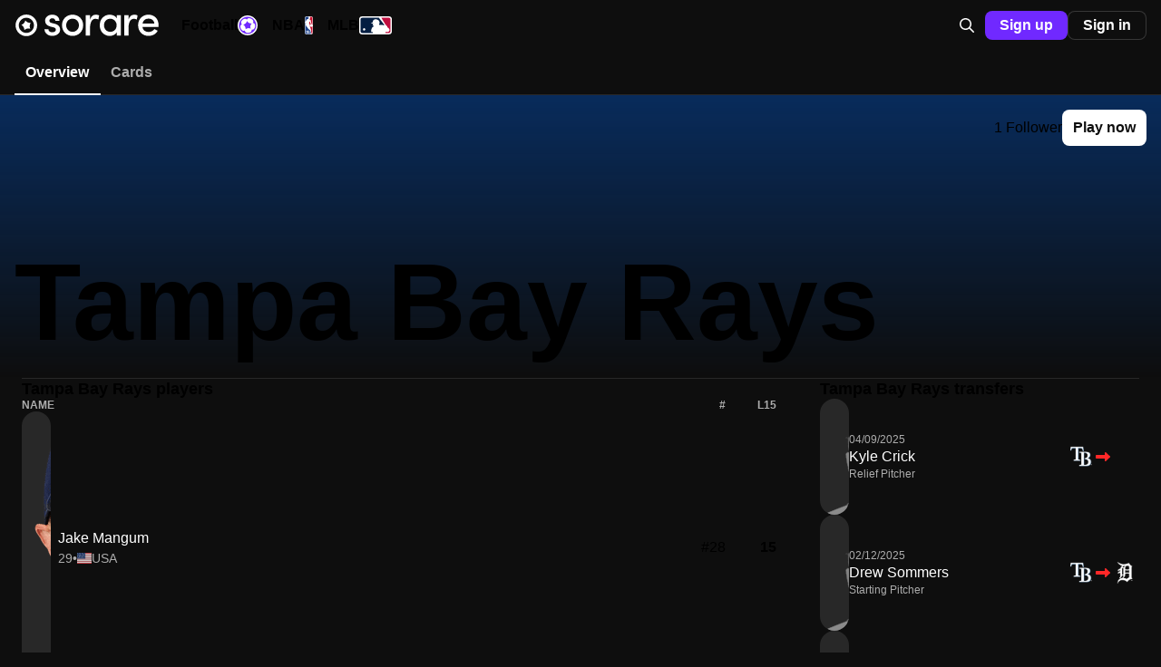

--- FILE ---
content_type: text/html;charset=UTF-8
request_url: https://sorare.com/mlb/teams/tampa-bay-rays
body_size: 25834
content:
<!DOCTYPE html><html data-sorare-version="20251226171244" data-sorare-revision="74f320db801cf560994a875e413d4768b1af7c44" data-sorare-fetched-at="2025-12-27T17:18:36.384Z" data-sorare-country="DE" class="modern-js" dir="ltr" lang="en-US" style="--scrollbar-width: 0px; --vh: 7.18px;"><head>
    <meta charset="utf-8">
    <meta name="viewport" content="width=device-width, initial-scale=1, viewport-fit=cover">
    <title>Tampa Bay Rays – Team Profile – Sorare: MLB</title>

    
    
    
    
    <style>
      #fallback {
        display: none;
      }

      :root:not(.modern-js) #root {
        display: none;
      }

      :root:not(.modern-js) #fallback {
        display: block;
      }

      #fallback li {
        list-style-type: circle;
      }

      .browser-error-page {
        width: calc(80 * var(--vw));
        max-width: 600px;
        margin: auto;
      }

      .browser-error-page .logo {
        display: flex;
        align-items: center;
        margin-top: 40px;
      }

      .browser-error-page svg {
        fill: currentColor;
      }

      .browser-error-page svg:first-child {
        margin-right: 12px;
      }

      .browser-error-page img {
        width: 100%;
      }

      .browser-error-page p.h1 {
        font-size: 2em;
        font-weight: bold;
        margin-top: 24px;
        margin-bottom: 16px;
      }
    </style>
    <link rel="preconnect" href="https://frontend-assets.sorare.com">
    <link rel="preconnect" href="https://app.launchdarkly.com">
    <link rel="preconnect" href="https://cdn.segment.com">
    <link rel="preconnect" href="https://o1067581.ingest.sentry.io">
    <link rel="preconnect" href="https://use.typekit.net">
    <link rel="preconnect" href="https://p.typekit.net">

    <link rel="apple-touch-icon" sizes="180x180" href="/favicons/apple-touch-icon.png">
    <link rel="icon" type="image/png" sizes="32x32" href="/favicons/favicon-32x32.png" media="(prefers-color-scheme: light)">
    <link rel="icon" type="image/png" sizes="32x32" href="/favicons/favicon-32x32-dark.png" media="(prefers-color-scheme: dark)">
    <link rel="icon" type="image/png" sizes="16x16" href="/favicons/favicon-16x16.png" media="(prefers-color-scheme: light)">
    <link rel="icon" type="image/png" sizes="16x16" href="/favicons/favicon-16x16-dark.png" media="(prefers-color-scheme: dark)">
    <link rel="mask-icon" href="/favicons/safari-pinned-tab.svg" color="#5bbad5">
    <link rel="shortcut icon" class="light" href="/favicon.ico" media="(prefers-color-scheme: light)">
    <link rel="shortcut icon" class="dark" href="/favicon-dark.ico" media="(prefers-color-scheme: dark)">
    <link rel="manifest" href="/manifest.json">
    <meta name="msapplication-TileColor" content="#2d89ef">
    <meta name="msapplication-config" content="/favicons/browserconfig.xml">
    <meta name="theme-color" content="#101010">
    <noscript>
      <style>
        #fallback {
          display: none !important;
        }
      </style>
    </noscript>
    
    <meta property="twitter:site" content="@sorare">
    <meta property="og:type" content="website">
    
    
    
    <meta name="apple-itunes-app" content="app-id=1591453776">
    <meta name="twitter:card" content="summary_large_image">
    
    <link rel="modulepreload" crossorigin="" href="/assets/vendor-IEz_i54d.js">
    <link rel="stylesheet" crossorigin="" href="/assets/index-D8Xk_iZd.css">
  <link rel="modulepreload" as="script" crossorigin="" href="/assets/layout-x6dKb2jI.js"><link rel="modulepreload" as="script" crossorigin="" href="/assets/page-VbYRzniE.js"><link rel="modulepreload" as="script" crossorigin="" href="/assets/page-C7ocel77.js"><link rel="modulepreload" as="script" crossorigin="" href="/assets/page-X8Y1kdeU.js"><link rel="modulepreload" as="script" crossorigin="" href="/assets/layout--MksB0IE.js"><link rel="modulepreload" as="script" crossorigin="" href="/assets/index-C7BkNp4J.js"><link rel="modulepreload" as="script" crossorigin="" href="/assets/index-lN3L-BhM.js"><link rel="modulepreload" as="script" crossorigin="" href="/assets/index-DY3oG7xP.js"><link rel="modulepreload" as="script" crossorigin="" href="/assets/page-Bfn0-TEn.js"><link rel="modulepreload" as="script" crossorigin="" href="/assets/index-XVgrs1ce.js"><link rel="modulepreload" as="script" crossorigin="" href="/assets/page-BmtKtbHH.js"><link rel="modulepreload" as="script" crossorigin="" href="/assets/layout-Bd89rDg_.js"><link rel="modulepreload" as="script" crossorigin="" href="/assets/page-H1zrv5Ly.js"><link rel="modulepreload" as="script" crossorigin="" href="/assets/layout-gVyBG4Y1.js"><link rel="modulepreload" as="script" crossorigin="" href="/assets/page-CppIn-lm.js"><link rel="modulepreload" as="script" crossorigin="" href="/assets/page-_vt3hrGa.js"><link rel="modulepreload" as="script" crossorigin="" href="/assets/index-C8MV0daM.js"><link rel="modulepreload" as="script" crossorigin="" href="/assets/page-C2DoFrYp.js"><link rel="modulepreload" as="script" crossorigin="" href="/assets/index-CL_L3T8w.js"><link rel="modulepreload" as="script" crossorigin="" href="/assets/page-CoAYtar_.js"><link rel="modulepreload" as="script" crossorigin="" href="/assets/index-DiR5hcS0.js"><link rel="modulepreload" as="script" crossorigin="" href="/assets/index-z_xKUYre.js"><link rel="modulepreload" as="script" crossorigin="" href="/assets/index-qfghu0Fz.js"><link rel="modulepreload" as="script" crossorigin="" href="/assets/page-B5tIE2M_.js"><style data-styled="active" data-styled-version="6.1.25">.bXKYIl{display:-webkit-box;display:-webkit-flex;display:-ms-flexbox;display:flex;-webkit-align-items:center;-webkit-box-align:center;-ms-flex-align:center;align-items:center;-webkit-box-pack:center;-ms-flex-pack:center;-webkit-justify-content:center;justify-content:center;gap:0px;-webkit-flex:initial;-ms-flex:initial;flex:initial;}.ixNfdD{display:-webkit-box;display:-webkit-flex;display:-ms-flexbox;display:flex;-webkit-align-items:center;-webkit-box-align:center;-ms-flex-align:center;align-items:center;-webkit-box-pack:center;-ms-flex-pack:center;-webkit-justify-content:center;justify-content:center;gap:var(--unit);-webkit-flex:initial;-ms-flex:initial;flex:initial;}.jjXGw{display:-webkit-box;display:-webkit-flex;display:-ms-flexbox;display:flex;-webkit-align-items:center;-webkit-box-align:center;-ms-flex-align:center;align-items:center;-webkit-box-pack:start;-ms-flex-pack:start;-webkit-justify-content:flex-start;justify-content:flex-start;gap:calc(8 * var(--unit));-webkit-flex:initial;-ms-flex:initial;flex:initial;}.ikcINS{display:-webkit-box;display:-webkit-flex;display:-ms-flexbox;display:flex;-webkit-align-items:center;-webkit-box-align:center;-ms-flex-align:center;align-items:center;-webkit-box-pack:start;-ms-flex-pack:start;-webkit-justify-content:flex-start;justify-content:flex-start;gap:var(--unit);-webkit-flex:initial;-ms-flex:initial;flex:initial;}.kwvzdu{display:-webkit-box;display:-webkit-flex;display:-ms-flexbox;display:flex;-webkit-align-items:center;-webkit-box-align:center;-ms-flex-align:center;align-items:center;-webkit-box-pack:start;-ms-flex-pack:start;-webkit-justify-content:flex-start;justify-content:flex-start;gap:var(--double-unit);-webkit-flex:initial;-ms-flex:initial;flex:initial;}.uBqty{display:-webkit-box;display:-webkit-flex;display:-ms-flexbox;display:flex;-webkit-align-items:center;-webkit-box-align:center;-ms-flex-align:center;align-items:center;-webkit-box-pack:justify;-ms-flex-pack:space-between;-webkit-justify-content:space-between;justify-content:space-between;gap:0px;-webkit-flex:initial;-ms-flex:initial;flex:initial;}.lfIznI{display:-webkit-box;display:-webkit-flex;display:-ms-flexbox;display:flex;-webkit-align-items:center;-webkit-box-align:center;-ms-flex-align:center;align-items:center;-webkit-box-pack:justify;-ms-flex-pack:space-between;-webkit-justify-content:space-between;justify-content:space-between;gap:var(--double-unit);-webkit-flex:initial;-ms-flex:initial;flex:initial;}.jRTTAw{display:-webkit-box;display:-webkit-flex;display:-ms-flexbox;display:flex;-webkit-align-items:center;-webkit-box-align:center;-ms-flex-align:center;align-items:center;-webkit-box-pack:justify;-ms-flex-pack:space-between;-webkit-justify-content:space-between;justify-content:space-between;gap:var(--unit);-webkit-flex:initial;-ms-flex:initial;flex:initial;}.dZwVHM{display:-webkit-box;display:-webkit-flex;display:-ms-flexbox;display:flex;-webkit-flex-direction:column;-ms-flex-direction:column;flex-direction:column;-webkit-align-items:stretch;-webkit-box-align:stretch;-ms-flex-align:stretch;align-items:stretch;-webkit-box-pack:start;-ms-flex-pack:start;-webkit-justify-content:flex-start;justify-content:flex-start;gap:0px;-webkit-flex:initial;-ms-flex:initial;flex:initial;}.jeCIlV{display:-webkit-box;display:-webkit-flex;display:-ms-flexbox;display:flex;-webkit-flex-direction:column;-ms-flex-direction:column;flex-direction:column;-webkit-align-items:stretch;-webkit-box-align:stretch;-ms-flex-align:stretch;align-items:stretch;-webkit-box-pack:start;-ms-flex-pack:start;-webkit-justify-content:flex-start;justify-content:flex-start;gap:var(--triple-unit);-webkit-flex:initial;-ms-flex:initial;flex:initial;}.fOgZRK{display:-webkit-box;display:-webkit-flex;display:-ms-flexbox;display:flex;-webkit-flex-direction:column;-ms-flex-direction:column;flex-direction:column;-webkit-align-items:stretch;-webkit-box-align:stretch;-ms-flex-align:stretch;align-items:stretch;-webkit-box-pack:start;-ms-flex-pack:start;-webkit-justify-content:flex-start;justify-content:flex-start;gap:var(--unit);-webkit-flex:initial;-ms-flex:initial;flex:initial;}.hNEddG{display:-webkit-box;display:-webkit-flex;display:-ms-flexbox;display:flex;-webkit-flex-direction:column;-ms-flex-direction:column;flex-direction:column;-webkit-align-items:stretch;-webkit-box-align:stretch;-ms-flex-align:stretch;align-items:stretch;-webkit-box-pack:start;-ms-flex-pack:start;-webkit-justify-content:flex-start;justify-content:flex-start;gap:var(--intermediate-unit);-webkit-flex:initial;-ms-flex:initial;flex:initial;}.jNpdSi{display:-webkit-box;display:-webkit-flex;display:-ms-flexbox;display:flex;-webkit-flex-direction:column;-ms-flex-direction:column;flex-direction:column;-webkit-align-items:stretch;-webkit-box-align:stretch;-ms-flex-align:stretch;align-items:stretch;-webkit-box-pack:start;-ms-flex-pack:start;-webkit-justify-content:flex-start;justify-content:flex-start;gap:var(--double-unit);-webkit-flex:initial;-ms-flex:initial;flex:initial;}.buwwHU{font:var(--typography-font);}.kSkMNz{font:var(--typography-font);font-weight:var(--t-bold);}.AGtKm{--typography-font:var(--t-headline-l);}@media (min-width: 720px){.AGtKm{--typography-font:var(--t-headline-xl);}}.kCSetx{--typography-font:var(--t-headline-xs);}@media (min-width: 720px){.kCSetx{--typography-font:var(--t-headline-s);}}.eOzgVB{--typography-font:var(--t-headline-xs);}.gfALmB{--typography-font:var(--t-body-m);}.dwnoCB{--typography-font:var(--t-body-s);}.kfVjvr{--typography-font:var(--t-label-s);}.bVUpUd{display:-webkit-box;display:-webkit-flex;display:-ms-flexbox;display:flex;-webkit-align-items:center;-webkit-box-align:center;-ms-flex-align:center;align-items:center;-webkit-box-pack:center;-ms-flex-pack:center;-webkit-justify-content:center;justify-content:center;gap:var(--unit);height:48px;padding:0px 20px;box-shadow:none;border:none;border-radius:var(--unit);position:relative;-webkit-transition:background-color 0.2s ease-in-out;transition:background-color 0.2s ease-in-out;}.bVUpUd{letter-spacing:0;white-space:nowrap;font:var(--t-label-l);font-weight:var(--t-bold);}.bVUpUd.fullWidth{width:100%;}.bVUpUd.compact{padding:0 var(--unit);height:var(--triple-unit);font:var(--t-label-m);font-weight:var(--t-bold);}.bVUpUd.small{padding:0 var(--double-unit);height:var(--quadruple-unit);}.bVUpUd.medium{height:40px;min-width:40px;padding:0px 12px;}.bVUpUd.primary{background-color:var(--c-blue-400);color:var(--c-white);}.bVUpUd.primary.active:after,.bVUpUd.primary:hover:after,.bVUpUd.primary:focus:after{content:'';position:absolute;inset:0;border-radius:inherit;background:var(--c-nd-50);}.bVUpUd.secondary{background-color:var(--c-white);color:var(--c-black);}.bVUpUd.secondary.active:after,.bVUpUd.secondary:hover:after,.bVUpUd.secondary:focus:after{content:'';position:absolute;inset:0;border-radius:inherit;background:var(--c-nl-100);}.bVUpUd.tertiary{background-color:var(--c-black);border:1px solid var(--c-nd-150);color:var(--c-white);}.bVUpUd.tertiary.active:after,.bVUpUd.tertiary:hover:after,.bVUpUd.tertiary:focus:after{content:'';position:absolute;inset:0;border-radius:inherit;background:var(--c-nd-50);}.bVUpUd.quaternary{background-color:var(--c-nd-50);color:var(--c-white);}.bVUpUd.quaternary.active,.bVUpUd.quaternary:hover,.bVUpUd.quaternary:focus{background:var(--c-nd-100);}.bVUpUd.transparent{color:var(--c-white);}.bVUpUd.transparent:hover{background:var(--c-nd-50);}.bVUpUd.transparent.disabled,.bVUpUd.transparent:disabled,.bVUpUd.transparent.disabled:active,.bVUpUd.transparent:disabled:active,.bVUpUd.transparent.disabled:hover,.bVUpUd.transparent:disabled:hover,.bVUpUd.transparent.disabled:focus,.bVUpUd.transparent:disabled:focus{background:none;}.bVUpUd.red{background-color:var(--c-surface-error);color:var(--c-red-400);}.bVUpUd.red.active:after,.bVUpUd.red:hover:after,.bVUpUd.red:focus:after{content:'';position:absolute;inset:0;border-radius:inherit;background:var(--c-nd-50);}.bVUpUd.green{background-color:var(--c-surface-success);color:var(--c-onBase-success);}.bVUpUd.green.active:after,.bVUpUd.green:hover:after,.bVUpUd.green:focus:after{content:'';position:absolute;inset:0;border-radius:inherit;background:var(--c-nd-50);}.bVUpUd.yellow{background-color:rgba(var(--c-rgb-yellow-300),0.16);color:var(--c-yellow-300);}.bVUpUd.yellow.active:after,.bVUpUd.yellow:hover:after,.bVUpUd.yellow:focus:after{content:'';position:absolute;inset:0;border-radius:inherit;background:var(--c-nd-50);}.bVUpUd.purple{background-color:var(--c-rewards-squad);color:var(--c-white);}.bVUpUd.purple.active:after,.bVUpUd.purple:hover:after,.bVUpUd.purple:focus:after{content:'';position:absolute;inset:0;border-radius:inherit;background:var(--c-nd-50);}.bVUpUd.disabled,.bVUpUd:disabled,.bVUpUd.disabled:active,.bVUpUd:disabled:active,.bVUpUd.disabled:hover,.bVUpUd:disabled:hover,.bVUpUd.disabled:focus,.bVUpUd:disabled:focus{color:var(--c-nd-500);background:var(--c-nd-150);border-color:transparent;}.bVUpUd.disabled:after,.bVUpUd:disabled:after,.bVUpUd.disabled:active:after,.bVUpUd:disabled:active:after,.bVUpUd.disabled:hover:after,.bVUpUd:disabled:hover:after,.bVUpUd.disabled:focus:after,.bVUpUd:disabled:focus:after{content:none;}.bVUpUd.blur{-webkit-backdrop-filter:blur(64px);backdrop-filter:blur(64px);}.iILqqt{padding:0;display:-webkit-box;display:-webkit-flex;display:-ms-flexbox;display:flex;-webkit-align-items:center;-webkit-box-align:center;-ms-flex-align:center;align-items:center;width:calc(6 * var(--unit));height:calc(6 * var(--unit));border-radius:2em;}.iILqqt[aria-disabled='true']{opacity:0.5;pointer-events:none;}.iILqqt.compact{padding:0;width:var(--triple-unit);height:var(--triple-unit);}.iILqqt.small{padding:0;width:var(--quadruple-unit);height:var(--quadruple-unit);}.iILqqt.medium{padding:0;width:calc(5 * var(--unit));height:calc(5 * var(--unit));}.CTPrH.CTPrH{font-size:16px;line-height:12px;}.eqsFDf{pointer-events:auto;}.eqsFDf[data-state='open']{-webkit-animation:ivrMvD 700ms cubic-bezier(0.02,0.36,0.48,0.97);animation:ivrMvD 700ms cubic-bezier(0.02,0.36,0.48,0.97);}.eqsFDf[data-swipe='move']{-webkit-transform:translateY(var(--radix-toast-swipe-move-y));-moz-transform:translateY(var(--radix-toast-swipe-move-y));-ms-transform:translateY(var(--radix-toast-swipe-move-y));transform:translateY(var(--radix-toast-swipe-move-y));}.eqsFDf[data-swipe='cancel']{-webkit-transform:translateY(0);-moz-transform:translateY(0);-ms-transform:translateY(0);transform:translateY(0);-webkit-transition:-webkit-transform 200ms ease-out;transition:transform 200ms ease-out;}.eqsFDf[data-state='closed'],.eqsFDf[data-swipe='end']{-webkit-animation:dOignK 250ms ease-out;animation:dOignK 250ms ease-out;}.eqsFDf:focus{outline:none;}.ijQQFM{position:fixed;top:0;left:0;right:0;z-index:1400;display:-webkit-box;display:-webkit-flex;display:-ms-flexbox;display:flex;-webkit-flex-direction:column;-ms-flex-direction:column;flex-direction:column;padding:var(--double-unit);margin:0;pointer-events:none;}.bQRnPs{display:-webkit-box;display:-webkit-flex;display:-ms-flexbox;display:flex;-webkit-align-items:flex-start;-webkit-box-align:flex-start;-ms-flex-align:flex-start;align-items:flex-start;max-width:100%;margin:auto;-webkit-backdrop-filter:blur(64px);backdrop-filter:blur(64px);background-color:var(--c-nl-200);color:var(--c-white);padding:var(--double-unit);width:-webkit-max-content;width:-moz-max-content;width:max-content;word-break:break-word;border:1px solid var(--c-nd-150);gap:var(--unit);border-radius:var(--unit);}.bQRnPs a{-webkit-text-decoration:underline;text-decoration:underline;}.kNLZvj{position:relative;color:inherit;width:1em;height:1em;overflow:hidden;border-radius:1em;}.qIxCW{display:block;width:100%;height:100%;-webkit-animation:dcwVGn 1.35s linear infinite;animation:dcwVGn 1.35s linear infinite;}.knZMVA{background-color:transparent;width:100%;height:100%;margin:auto;vertical-align:top;}.knZMVA.fullHeight{height:100vh;}.knZMVA.fullHeight.white{background-color:var(--c-white);}.knZMVA.grow{-webkit-flex:1;-ms-flex:1;flex:1;}.knZMVA.fullScreen{position:fixed;inset:0;overflow:auto;z-index:10;background:var(--c-black);}.cULFyX{position:relative;font-size:calc(8 * var(--unit));}.sc-jcTsJz.small .cULFyX{font-size:calc(4 * var(--unit));}.sc-jcTsJz.smaller .cULFyX{font-size:calc(2 * var(--unit));}.cULFyX img{display:block;width:100%;height:100%;}.kaBVa-d{display:-webkit-inline-box;display:-webkit-inline-flex;display:-ms-inline-flexbox;display:inline-flex;}.eGXsm{position:-webkit-sticky;position:sticky;top:var(--current-stack-height,0px);z-index:1;isolation:isolate;background:var(--c-black);}.iDoPic{isolation:isolate;}.iDoPic.hidden{visibility:hidden;}.iDoPic.disableSticky .sc-draKeW{position:static;}.iDoPic .sc-draKeW{view-transition-name:sticky-header;}.iDoPic .iDoPic .sc-draKeW{view-transition-name:none;}.kBbubf{--parent-stack-height:calc( var(--current-stack-height,0px) + 0px );}.jwWlBE{--parent-stack-height:calc( var(--current-stack-height,0px) + 56px );}.gcKwmu{--parent-stack-height:calc( var(--current-stack-height,0px) + 49px );}.hDrdmO{--current-stack-height:var(--parent-stack-height,0px);z-index:0;}.cHaIzk{color:var(--c-blue-400);fill:var(--c-black);}.hNxrWB{--container-padding:var(--intermediate-unit);padding:0 var(--container-padding);}@media (min-width: 720px){.hNxrWB{--container-padding:var(--triple-unit);}}.hNxrWB .sc-jGyDSS{margin:0 calc(-1 * var(--container-padding));}.hZgtsA{-webkit-transition:0.15s ease color;transition:0.15s ease color;position:relative;cursor:pointer;color:var(--c-white);padding:var(--unit);font-size:22px;}.hZgtsA:hover.instagram,.hZgtsA:focus.instagram{color:var(--c-social-instagram);}.hZgtsA:hover.x,.hZgtsA:focus.x{color:var(--c-social-x-twitter);}.hZgtsA:hover.discord,.hZgtsA:focus.discord{color:var(--c-social-discord);}.hZgtsA:hover.reddit,.hZgtsA:focus.reddit{color:var(--c-social-reddit);}.hZgtsA:hover.youtube,.hZgtsA:focus.youtube{color:var(--c-social-youtube);}.hZgtsA:hover.facebook,.hZgtsA:focus.facebook{color:var(--c-social-facebook);}.hZgtsA:hover.tiktok,.hZgtsA:focus.tiktok{color:var(--c-social-tiktok);}.csKgIk{display:-webkit-box;display:-webkit-flex;display:-ms-flexbox;display:flex;gap:var(--double-unit);overflow:auto;}.cEkUUb{display:block;padding:var(--half-unit) 0;color:var(--c-nd-400);}.cEkUUb:hover,.cEkUUb:focus{color:var(--c-white);-webkit-text-decoration:underline;text-decoration:underline;}@media (min-width: 720px){.cEkUUb{color:var(--c-white);}}.fSSPHs{-webkit-align-items:flex-start;-webkit-box-align:flex-start;-ms-flex-align:flex-start;align-items:flex-start;-webkit-box-pack:justify;-ms-flex-pack:space-between;-webkit-justify-content:space-between;justify-content:space-between;-webkit-box-flex-wrap:wrap;-webkit-flex-wrap:wrap;-ms-flex-wrap:wrap;flex-wrap:wrap;padding:var(--triple-unit) var(--unit);}.gJmOtp{margin-bottom:var(--half-unit);}.cRMdTb{background:var(--c-black);color:var(--c-white);}.cEjUgd{display:-webkit-box;display:-webkit-flex;display:-ms-flexbox;display:flex;-webkit-align-items:flex-start;-webkit-box-align:flex-start;-ms-flex-align:flex-start;align-items:flex-start;-webkit-flex-direction:column;-ms-flex-direction:column;flex-direction:column;gap:var(--double-unit);padding:var(--double-unit) 0;}@media (min-width: 720px){.cEjUgd{-webkit-flex-direction:row;-ms-flex-direction:row;flex-direction:row;-webkit-box-pack:justify;-ms-flex-pack:space-between;-webkit-justify-content:space-between;justify-content:space-between;-webkit-align-items:center;-webkit-box-align:center;-ms-flex-align:center;align-items:center;}}@media (min-width: 720px){.fXYrjJ{text-align:right;}}.FxdGV{display:-ms-grid;display:grid;--container-padding:var(--double-unit);--container-width:min( 1320px,calc(100% - 2 * var(--container-padding)) );-ms-grid-columns:1fr var(--container-width) 1fr;grid-template-columns:1fr var(--container-width) 1fr;}.FxdGV>*{-ms-grid-column:2;grid-column:2;}.dzuRfz{position:relative;z-index:1;}a.dzuRfz,button:not(:disabled).dzuRfz{cursor:pointer;}.dzuRfz,.dzuRfz:hover,.dzuRfz:focus{color:inherit;}.eVXqoE{z-index:1;position:relative;margin:auto;width:100%;height:var(--navbar-height-mobile);}.ijcUdB{display:-webkit-box;display:-webkit-flex;display:-ms-flexbox;display:flex;-webkit-flex:1;-ms-flex:1;flex:1;gap:var(--unit);}.iQVSMq{display:-webkit-box;display:-webkit-flex;display:-ms-flexbox;display:flex;gap:var(--unit);-webkit-align-items:center;-webkit-box-align:center;-ms-flex-align:center;align-items:center;}@media (min-width: 480px){.iQVSMq{margin-right:var(--double-unit);}}.hZjpzg{display:-webkit-box;display:-webkit-flex;display:-ms-flexbox;display:flex;-webkit-align-items:center;-webkit-box-align:center;-ms-flex-align:center;align-items:center;font-weight:bold;gap:var(--unit);-webkit-box-pack:justify;-ms-flex-pack:space-between;-webkit-justify-content:space-between;justify-content:space-between;}@media (min-width: 960px){.hZjpzg{padding:var(--unit);}.hZjpzg:hover{border-radius:var(--unit);}}.jmEnNR{-webkit-flex-shrink:0;-ms-flex-negative:0;flex-shrink:0;display:-webkit-inline-box;display:-webkit-inline-flex;display:-ms-inline-flexbox;display:inline-flex;gap:var(--half-unit);-webkit-align-items:center;-webkit-box-align:center;-ms-flex-align:center;align-items:center;-webkit-box-pack:center;-ms-flex-pack:center;-webkit-justify-content:center;justify-content:center;white-space:nowrap;text-align:center;border-radius:16px;background:var(--c-nd-50);color:var(--c-white);-webkit-backdrop-filter:blur(32px);backdrop-filter:blur(32px);min-height:24px;padding:var(--half-unit) var(--unit);font:var(--t-label-m);font-weight:var(--t-bold);}.fzeuei{display:-webkit-box;display:-webkit-flex;display:-ms-flexbox;display:flex;min-height:var(--100vh);-webkit-flex-direction:column-reverse;-ms-flex-direction:column-reverse;flex-direction:column-reverse;}@media (min-width: 960px){.fzeuei{-webkit-flex-direction:row;-ms-flex-direction:row;flex-direction:row;}}.dstWVZ{width:100%;-webkit-box-pack:start;-ms-flex-pack:start;-webkit-justify-content:flex-start;justify-content:flex-start;-webkit-align-items:stretch;-webkit-box-align:stretch;-ms-flex-align:stretch;align-items:stretch;position:-webkit-sticky;position:sticky;bottom:0;right:0;}.hQWQOQ{-webkit-flex:1;-ms-flex:1;flex:1;overflow:clip;min-width:0;}.kVOCYA{isolation:isolate;}.kVOCYA.displayFooter{min-height:calc(100vh - var(--current-stack-height));}.pMEg{-ms-overflow-style:none;scrollbar-width:none;display:-webkit-box;display:-webkit-flex;display:-ms-flexbox;display:flex;overflow-x:auto;overscroll-behavior-x:contain;-webkit-scroll-snap-type:x mandatory;-ms-scroll-snap-type:x mandatory;scroll-snap-type:x mandatory;}.pMEg::-webkit-scrollbar{display:none;}.sc-gLqFXR .pMEg,.sc-bEevCV .pMEg{margin:calc(-1 * var(--visible-vertical-overflow-size,0px)) calc(-1 * var(--container-padding));padding:var(--visible-vertical-overflow-size,0px) var(--container-padding);scroll-padding-inline:var(--container-padding);}.bSiBbt.stroke{background-color:white;}.RqXuf{white-space:nowrap;}@media (min-width: 960px){.jgdoVb{-webkit-box-pack:end;-ms-flex-pack:end;-webkit-justify-content:flex-end;justify-content:flex-end;}}.iWKcpL{border-bottom:1px solid var(--c-nd-100);}.feaQxE.topPadding{padding-top:var(--triple-unit);}.ayMfa{text-transform:uppercase;}.Kotyw{position:relative;isolation:isolate;}.Kotyw.hideButtonsOnMobile .sc-ixgCgm{visibility:hidden;}.Kotyw.grow{width:100%;}@media (min-width: 720px){.Kotyw .sc-ixgCgm{visibility:visible;}.Kotyw.displayOnlyOnHover .sc-ixgCgm{visibility:hidden;}.Kotyw.displayOnlyOnHover:hover .sc-ixgCgm,.Kotyw.displayOnlyOnHover:focus-within .sc-ixgCgm{visibility:visible;}}.WlVQT{--bar-padding:var(--half-unit);--bar-bg-color:rgba(var(--c-rgb-white),0.075);--bar-border-bottom:none;--bar-border:none;--bar-border-radius:var(--quadruple-unit);--tab-padding-x:var(--double-unit);--tab-padding-y:var(--intermediate-unit);--fg-color:var(--c-white);--default-bg-color:transparent;--hover-fg-color:var(--c-white);--hover-bg-color:rgb(var(--c-rgb-white),0.1);--active-bg-color:var(--c-white);--active-fg-color:var(--c-black);--active-badge-bg-color:var(--c-nd-700);--button-border-radius:var(--triple-unit);--animated-border-bottom:none;-ms-overflow-style:none;scrollbar-width:none;position:relative;isolation:isolate;display:inline-block;}.WlVQT::-webkit-scrollbar{display:none;}.WlVQT.primary{--tab-padding-x:var(--intermediate-unit);--tab-padding-y:calc(var(--half-unit) - 1px);--bar-bg-color:var(--c-black);--bar-border:1px solid var(--c-nd-150);--bar-border-radius:var(--triple-unit);}.WlVQT.secondary{--bar-bg-color:var(--c-nd-50);--fg-color:var(--c-nd-600);--hover-fg-color:var(--c-nd-600);--active-bg-color:var(--c-nd-200);--active-fg-color:var(--c-white);--active-badge-bg-color:var(--c-nd-400);}.WlVQT.compact{--tab-padding-x:var(--intermediate-unit);--tab-padding-y:calc(var(--half-unit) - 1px);--bar-bg-color:var(--c-nd-50);--bar-border:1px solid var(--c-nd-150);--bar-border-radius:var(--triple-unit);}.WlVQT.segmented{--bar-padding:0;--tab-padding-x:var(--unit);--tab-padding-y:var(--half-unit);--bar-bg-color:transparent;--fg-color:var(--c-white);--active-bg-color:var(--c-white);--active-fg-color:var(--c-black);--active-button-border:1px solid var(--c-white);--button-border-radius:var(--unit);--button-border:1px solid var(--c-nd-150);}.WlVQT.segmented.compact{--bar-border:none;}.WlVQT.flat{--bar-bg-color:var(--bar-bg-color-custom,var(--c-black));--hover-bg-color:transparent;--active-bg-color:transparent;--fg-color:var(--c-nd-600);--hover-fg-color:var(--c-white);--active-fg-color:var(--c-white);--bar-padding:0;--button-border-radius:0;--animated-border-bottom:2px solid var(--c-white);--bar-border-bottom:1px solid var(--c-nd-100);--bar-border-radius:0;}.WlVQT.center ul{-webkit-box-pack:center;-ms-flex-pack:center;-webkit-justify-content:center;justify-content:center;}.WlVQT.fullWidth{-webkit-flex:1;-ms-flex:1;flex:1;--tab-padding-x:var(--intermediate-unit);}.WlVQT.fullWidth li{-webkit-flex:1 1 0%;-ms-flex:1 1 0%;flex:1 1 0%;}@media (min-width: 720px){.WlVQT.fullWidth:not(.forceMobileLayout)>ul{padding-left:var(--double-unit);}}@media (min-width: 720px){.WlVQT.fullWidth:not(.forceMobileLayout) li{-webkit-flex:0 0 auto;-ms-flex:0 0 auto;flex:0 0 auto;}}.WlVQT.transparent{--bar-bg-color:transparent;}.evUVoN{display:-webkit-box;display:-webkit-flex;display:-ms-flexbox;display:flex;-webkit-align-items:center;-webkit-box-align:center;-ms-flex-align:center;align-items:center;gap:var(--bar-gap-custom,var(--half-unit));margin:0;padding:var(--bar-padding);background-color:var(--bar-bg-color);border-radius:var(--bar-border-radius);border-bottom:var(--bar-border-bottom);}.compact .evUVoN,.primary .evUVoN{border:var(--bar-border);}.hKdeHS{position:relative;width:100%;z-index:2;display:-webkit-box;display:-webkit-flex;display:-ms-flexbox;display:flex;-webkit-align-items:center;-webkit-box-align:center;-ms-flex-align:center;align-items:center;-webkit-box-pack:center;-ms-flex-pack:center;-webkit-justify-content:center;justify-content:center;gap:var(--unit);padding:var(--tab-padding-y) var(--tab-padding-x);font:var(--t-bold) var(--t-16);color:var(--fg-color);text-align:center;border-radius:var(--button-border-radius);border:var(--button-border);scroll-snap-snap-align:start;scroll-snap-align:start;scroll-snap-margin:var(--unit);scroll-margin:var(--unit);cursor:pointer;white-space:nowrap;-webkit-transition:color 0.2s ease-in-out,background-color 0.1s ease-in-out,border-color 0.1s ease-in-out;transition:color 0.2s ease-in-out,background-color 0.1s ease-in-out,border-color 0.1s ease-in-out;}.compact .hKdeHS{font:var(--t-bold) var(--t-label-m);}.hKdeHS img{-webkit-transition:opacity 0.2s ease-in-out;transition:opacity 0.2s ease-in-out;opacity:0.5;}.hKdeHS:not(.active):hover,.hKdeHS:not(.active):focus{color:var(--hover-fg-color);background-color:var(--hover-bg-color);}.hKdeHS:not(.active):hover img,.hKdeHS:not(.active):focus img{opacity:1;}.hKdeHS:not(.active){background-color:var(--default-bg-color,transparent);}.hKdeHS.active{color:var(--active-fg-color);border:var(--active-button-border);cursor:default;}.hKdeHS.active .sc-groLIR{color:var(--active-fg-color);background-color:var(--active-badge-bg-color);box-shadow:var(--shadow-100);}.hKdeHS.active img{opacity:1;}.hKdeHS.active,.hKdeHS.disabled{pointer-events:none;}.hKdeHS.disabled{opacity:0.4;}.jTZQMU{position:absolute;top:var(--bar-padding);bottom:var(--bar-padding);left:0;width:0;z-index:1;background:var(--active-bg-color);border-radius:var(--button-border-radius);border-bottom:var(--animated-border-bottom);-webkit-transition:left 0.3s ease-in-out,width 0.3s ease-in-out;transition:left 0.3s ease-in-out,width 0.3s ease-in-out;will-change:left,width;}.segmented .jTZQMU{-webkit-transition:unset;transition:unset;}.joCfjE{width:calc(4 * var(--unit));aspect-ratio:1/1;border-radius:calc(5 * var(--unit));background-color:var(--c-nd-100);overflow:hidden;text-align:center;}.litUKM{height:100%;}.eHKftT{display:-ms-grid;display:grid;-ms-grid-columns:var(--double-unit) 1fr repeat(3,calc(5 * var(--unit)));grid-template-columns:var(--double-unit) 1fr repeat(3,calc(5 * var(--unit)));-ms-grid-rows:max-content;grid-template-rows:max-content;gap:var(--unit);-webkit-align-items:center;-webkit-box-align:center;-ms-flex-align:center;align-items:center;}.eHKftT>*:nth-child(n + 3){text-align:right;}.jeBXwf{display:-webkit-box;display:-webkit-flex;display:-ms-flexbox;display:flex;gap:var(--half-unit);}.cIenAZ{overflow:hidden;}.ZAvGb{text-overflow:ellipsis;overflow:hidden;white-space:nowrap;}.kqmGOt{text-transform:uppercase;}.gtPpbJ.red{background-color:var(--c-red-400);}.gtPpbJ.yellow{background-color:var(--c-yellow-400);color:var(--c-black);}.dvTeZp{position:relative;isolation:isolate;background-image:linear-gradient( to bottom,var(---bhdbfa-) 0%,transparent 100% );}.cllSPV{--container-padding:var(--double-unit);}.kjizBg{width:100%;height:450px;position:relative;}.kjizBg::before{position:absolute;inset:0;z-index:0;background:var(---gITHQD-) no-repeat;-webkit-background-position:center var(--unit);background-position:center var(--unit);-webkit-background-size:600px;background-size:600px;-webkit-mask-image:linear-gradient(to top,transparent 0%,black 40%);mask-image:linear-gradient(to top,transparent 0%,black 40%);content:'';}@media (min-width: 960px){.kjizBg::before{-webkit-background-position:right calc(8 * var(--unit)) top var(--unit);background-position:right calc(8 * var(--unit)) top var(--unit);}}.team .kjizBg{--image-size:120px;--padding-top:calc(6 * var(--unit));height:calc(var(--image-size) + var(--padding-top));}.team .kjizBg::before{-webkit-background-size:auto var(--image-size);background-size:auto var(--image-size);-webkit-mask-image:initial;mask-image:initial;-webkit-background-position:var(--double-unit) bottom;background-position:var(--double-unit) bottom;}@media (min-width: 960px){.team .kjizBg::before{-webkit-background-position:var(--double-unit) bottom;background-position:var(--double-unit) bottom;}}.bYVwdi{position:absolute;top:var(--double-unit);right:var(--double-unit);}.dWVERV{position:absolute;inset:auto 0 0 0;-webkit-box-pack:end;-ms-flex-pack:end;-webkit-justify-content:end;justify-content:end;}@media (min-width: 960px){.dWVERV{padding-bottom:var(--triple-unit);}}.team .dWVERV{position:initial;}.CHwTC{font-size:48px;line-height:1;}.CHwTC.small{font-size:40px;}.CHwTC.smaller{font-size:32px;}@media (min-width: 960px){.CHwTC{font-size:120px;}.player .CHwTC{max-width:800px;}.CHwTC.small{font-size:110px;}.CHwTC.smaller{font-size:100px;}}.dseqQu{width:var(--quadruple-unit);text-align:center;}.kfRSCO{height:var(--triple-unit);}@media (min-width: 1200px){.bIzaPG{display:-ms-grid;display:grid;grid-template-areas:'main side';-ms-grid-columns:1fr 400px;grid-template-columns:1fr 400px;}}@-webkit-keyframes ivrMvD{from{-webkit-transform:translateY(-100%);-moz-transform:translateY(-100%);-ms-transform:translateY(-100%);transform:translateY(-100%);opacity:0;}to{-webkit-transform:translateY(var(--radix-toast-swipe-end-y));-moz-transform:translateY(var(--radix-toast-swipe-end-y));-ms-transform:translateY(var(--radix-toast-swipe-end-y));transform:translateY(var(--radix-toast-swipe-end-y));opacity:1;}}@keyframes ivrMvD{from{-webkit-transform:translateY(-100%);-moz-transform:translateY(-100%);-ms-transform:translateY(-100%);transform:translateY(-100%);opacity:0;}to{-webkit-transform:translateY(var(--radix-toast-swipe-end-y));-moz-transform:translateY(var(--radix-toast-swipe-end-y));-ms-transform:translateY(var(--radix-toast-swipe-end-y));transform:translateY(var(--radix-toast-swipe-end-y));opacity:1;}}@-webkit-keyframes dOignK{from{-webkit-transform:translateY(var(--radix-toast-swipe-end-y));-moz-transform:translateY(var(--radix-toast-swipe-end-y));-ms-transform:translateY(var(--radix-toast-swipe-end-y));transform:translateY(var(--radix-toast-swipe-end-y));}to{-webkit-transform:translateY(-100%);-moz-transform:translateY(-100%);-ms-transform:translateY(-100%);transform:translateY(-100%);opacity:0;}}@keyframes dOignK{from{-webkit-transform:translateY(var(--radix-toast-swipe-end-y));-moz-transform:translateY(var(--radix-toast-swipe-end-y));-ms-transform:translateY(var(--radix-toast-swipe-end-y));transform:translateY(var(--radix-toast-swipe-end-y));}to{-webkit-transform:translateY(-100%);-moz-transform:translateY(-100%);-ms-transform:translateY(-100%);transform:translateY(-100%);opacity:0;}}@-webkit-keyframes dcwVGn{0%{-webkit-transform:rotate(-10deg) scale(1.15);-moz-transform:rotate(-10deg) scale(1.15);-ms-transform:rotate(-10deg) scale(1.15);transform:rotate(-10deg) scale(1.15);}30%{-webkit-transform:rotate(-92deg) scale(1);-moz-transform:rotate(-92deg) scale(1);-ms-transform:rotate(-92deg) scale(1);transform:rotate(-92deg) scale(1);}100%{-webkit-transform:rotate(-72deg) scale(1.15);-moz-transform:rotate(-72deg) scale(1.15);-ms-transform:rotate(-72deg) scale(1.15);transform:rotate(-72deg) scale(1.15);}}@keyframes dcwVGn{0%{-webkit-transform:rotate(-10deg) scale(1.15);-moz-transform:rotate(-10deg) scale(1.15);-ms-transform:rotate(-10deg) scale(1.15);transform:rotate(-10deg) scale(1.15);}30%{-webkit-transform:rotate(-92deg) scale(1);-moz-transform:rotate(-92deg) scale(1);-ms-transform:rotate(-92deg) scale(1);transform:rotate(-92deg) scale(1);}100%{-webkit-transform:rotate(-72deg) scale(1.15);-moz-transform:rotate(-72deg) scale(1.15);-ms-transform:rotate(-72deg) scale(1.15);transform:rotate(-72deg) scale(1.15);}}</style><style data-styled="active" data-styled-version="6.1.25"></style><link hreflang="en" href="https://sorare.com/en/mlb/teams/tampa-bay-rays" rel="alternate" data-rh="true"><link hreflang="de" href="https://sorare.com/de/mlb/teams/tampa-bay-rays" rel="alternate" data-rh="true"><link hreflang="es" href="https://sorare.com/es/mlb/teams/tampa-bay-rays" rel="alternate" data-rh="true"><link hreflang="fr" href="https://sorare.com/fr/mlb/teams/tampa-bay-rays" rel="alternate" data-rh="true"><link hreflang="it" href="https://sorare.com/it/mlb/teams/tampa-bay-rays" rel="alternate" data-rh="true"><link hreflang="ru" href="https://sorare.com/ru/mlb/teams/tampa-bay-rays" rel="alternate" data-rh="true"><link hreflang="tr" href="https://sorare.com/tr/mlb/teams/tampa-bay-rays" rel="alternate" data-rh="true"><link hreflang="nl" href="https://sorare.com/nl/mlb/teams/tampa-bay-rays" rel="alternate" data-rh="true"><link hreflang="pt" href="https://sorare.com/pt/mlb/teams/tampa-bay-rays" rel="alternate" data-rh="true"><link hreflang="x-default" href="https://sorare.com/mlb/teams/tampa-bay-rays" rel="alternate" data-rh="true"><link href="https://sorare.com/mlb/teams/tampa-bay-rays" rel="canonical" data-rh="true"><link rel="modulepreload" as="script" crossorigin="" href="/assets/index-DXhgQ4c6.js"><link rel="modulepreload" as="script" crossorigin="" href="/assets/page-7OOE496s.js"><meta property="twitter:site" content="@sorare" data-rh="true"><meta property="og:url" content="https://sorare.com/mlb/teams/tampa-bay-rays" data-rh="true"><meta name="description" content="Find all the statistics of Tampa Bay Rays, collect and trade officially licensed digital cards of your favorite team on Sorare: MLB, the #1 Fantasy MLB game" data-rh="true"><meta property="og:title" content="Tampa Bay Rays – Team Profile – Sorare: MLB" data-rh="true"><meta property="og:description" content="Find all the statistics of Tampa Bay Rays, collect and trade officially licensed digital cards of your favorite team on Sorare: MLB, the #1 Fantasy MLB game" data-rh="true"><meta property="og:image" content="https://assets.sorare.com/team/0be55c7d-5af0-46f6-9689-91a7cbac5990/picture/low_res-df5fc65acaa2d6c51aa82adaf2859656.png" data-rh="true"><meta rel="x-prerender-render-id" content="e3bedc60-05f8-4eca-b24e-22e646c925de" />
			<meta rel="x-prerender-render-at" content="2025-12-27T17:18:36.124Z" /><meta rel="x-prerender-request-id" content="e3bedc60-05f8-4eca-b24e-22e646c925de" />
      		<meta rel="x-prerender-request-at" content="2025-12-27T17:18:35.838Z" /><meta rel="x-prerender-request-id" content="5c8d63a3-fb55-4d5b-ad28-ef07af1bc8b0" />
      		<meta rel="x-prerender-request-at" content="2026-01-18T07:05:19.551Z" /></head>

  <body>
    <div id="root"><svg aria-hidden="true" style="position: absolute; display: block; height: 0px; width: 0px;"><linearGradient id="svg-common-gradient" gradientTransform="rotate(0)" x1="1" x2="0.6" y1="1" y2="0"><stop offset="0" stop-color="#D1DCDF"></stop><stop offset="1" stop-color="white"></stop></linearGradient><linearGradient id="svg-limited-gradient" gradientTransform="rotate(0)" x1="1" x2="0.6" y1="1" y2="0"><stop offset="0" stop-color="#E67C00"></stop><stop offset="1" stop-color="#F7B100"></stop></linearGradient><linearGradient id="svg-mix-gradient" gradientTransform="rotate(0)" x1="1" x2="0.6" y1="1" y2="0"><stop offset="0" stop-color="#391885"></stop><stop offset="1" stop-color="#c43ba9"></stop></linearGradient><linearGradient id="svg-rare-gradient" gradientTransform="rotate(0)" x1="1" x2="0.6" y1="1" y2="0"><stop offset="0" stop-color="#800000"></stop><stop offset="1" stop-color="#EA000C"></stop></linearGradient><linearGradient id="svg-super_rare-gradient" gradientTransform="rotate(0)" x1="1" x2="0.6" y1="1" y2="0"><stop offset="0" stop-color="#179EFF"></stop><stop offset="1" stop-color="#0A42D0"></stop></linearGradient><linearGradient id="svg-unique-gradient" gradientTransform="rotate(0)" x1="1" x2="0.6" y1="1" y2="0"><stop offset="0" stop-color="#29073C"></stop><stop offset="1" stop-color="#AC11FF"></stop></linearGradient><linearGradient id="svg-rookie-gradient" gradientTransform="rotate(0)" x1="1" x2="0.6" y1="1" y2="0"><stop offset="0" stop-color="#101010"></stop></linearGradient><linearGradient id="svg-academy-gradient" gradientTransform="rotate(0)" x1="1" x2="0.6" y1="1" y2="0"><stop offset="0" stop-color="#0840d1"></stop><stop offset="1" stop-color="#00a3ff"></stop></linearGradient><linearGradient id="svg-rewards-1st-gradient" gradientTransform="rotate(0)" x1="1" x2="0.6" y1="1" y2="0"><stop offset="0" stop-color="#FFC931"></stop><stop offset="1" stop-color="#FC7D22"></stop></linearGradient><linearGradient id="svg-rewards-2nd-gradient" gradientTransform="rotate(0)" x1="1" x2="0.6" y1="1" y2="0"><stop offset="0" stop-color="#FFFFFF"></stop><stop offset="1" stop-color="#C0C0C0"></stop></linearGradient><linearGradient id="svg-rewards-3rd-gradient" gradientTransform="rotate(0)" x1="1" x2="0.6" y1="1" y2="0"><stop offset="0" stop-color="#EBA278"></stop><stop offset="1" stop-color="#DCA883"></stop></linearGradient><linearGradient id="svg-special-reward-gradient" gradientTransform="rotate(100)" x1="1" x2="0.6" y1="1" y2="0"><stop offset="0" stop-color="var(--c-blue-100)"></stop><stop offset="1" stop-color="var(--c-blue-400)"></stop></linearGradient></svg><div class="sc-dmKuQF fzeuei"><div class="sc-bwQTLr hQWQOQ"><div class="sc-fluOJL iDoPic"><div class="sc-draKeW eGXsm"><div class="sc-gLqFXR FxdGV"><div class="sc-fMbzfT dZwVHM"><div class="sc-dVdxqw sc-bCAIOH uBqty eVXqoE"><div class="sc-iqBuYg ijcUdB"><a title="Sorare" class="sc-ftjjkx iQVSMq" href="/" data-discover="true"><svg width="160" height="24" viewBox="0 0 690 105" fill="none" xmlns="http://www.w3.org/2000/svg"><title>Sorare</title><path d="M139.598 71.352H158.506C158.506 79.1704 165.315 85.8244 176.428 85.8244C187.54 85.8244 194.548 80.5788 194.548 73.2262C194.548 66.7053 189.347 63.3007 182.083 61.6705L168.931 58.5209C150.821 53.7301 142.526 44.2815 142.526 29.6871C142.526 13.6954 156.821 0.864384 177.004 0.864384C193.606 0.864384 211.483 9.72524 211.483 30.1973H191.931C191.931 23.0775 184.667 18.1758 177.392 18.1758C168.853 18.1758 163.097 23.4213 163.097 30.1973C163.097 36.2635 168.731 39.6459 174.731 41.1652L189.491 44.7805C210.363 50.0261 214.865 63.1011 214.865 73.6033C214.865 92.2787 196.534 103.247 176.583 103.247C158.473 103.324 139.986 91.7797 139.576 71.3409L139.598 71.352ZM224.025 51.8004C224.025 20.6377 247.314 0.919833 274.995 0.919833C302.675 0.919833 326.086 20.6377 326.086 51.8004C326.086 82.9632 302.553 103.391 274.884 103.391C247.214 103.391 224.025 82.9077 224.025 51.745V51.8004ZM305.67 51.8004C305.67 32.8921 291.497 20.172 274.884 20.172C258.271 20.172 244.298 32.7369 244.298 51.7561C244.298 70.7753 258.26 83.7505 274.873 83.7505C291.486 83.7505 305.67 70.9084 305.67 51.7561V51.8004ZM403.139 4.54624L399.557 24.0978C395.076 21.9907 390.208 20.8374 385.262 20.7043C367.618 20.7043 359.3 39.3797 359.3 65.9956V101.361H338.673V3.09346H359.3V25.1402C364.269 7.86213 374.061 0.986374 386.526 0.986374C393.091 0.875475 400.023 2.50569 403.128 4.49079V4.53515L403.139 4.54624ZM508.216 3.02692V101.295H487.799V86.6228C481.278 97.8348 467.383 103.446 454.341 103.446C427.947 103.446 406.133 83.2515 406.133 52.0999C406.133 20.9482 427.936 0.975282 454.108 0.975282C467.826 0.975282 481.323 6.45371 487.788 17.5436V2.96038H508.294L508.216 3.02692ZM487.688 51.8004C487.744 47.6972 486.99 43.6272 485.459 39.8233C483.929 36.0195 481.656 32.5594 478.772 29.6317C475.889 26.715 472.462 24.3972 468.68 22.8114C464.899 21.2255 460.84 20.4159 456.736 20.4159C440.135 20.4159 426.638 33.2581 426.638 51.8004C426.638 70.3428 440.135 83.7949 456.736 83.7949C473.338 83.7949 487.7 71.6071 487.7 51.7561V51.8004H487.688ZM588.607 4.54624L585.025 24.0978C580.544 21.9907 575.676 20.8374 570.73 20.7043C553.086 20.7043 544.768 39.3797 544.768 65.9956V101.361H524.241V3.09346H544.89V25.1402C549.859 7.86213 559.651 0.986374 572.105 0.986374C578.57 0.875475 585.479 2.50569 588.607 4.49079V4.54624ZM689.514 60.3619H612.117C614.779 76.3536 626.423 84.172 642.238 84.172C653.416 84.172 664.029 79.3922 669.452 70.2874L685.743 78.4385C677.204 94.8959 659.782 103.302 641.217 103.302C613.182 103.302 591.157 82.8633 591.157 51.7117C591.157 20.5601 613.648 0.831116 641.217 0.831116C668.787 0.831116 689.891 20.549 689.891 51.4788C689.858 54.329 689.614 57.2456 689.503 60.3619H689.514ZM669.63 43.8268C667.789 28.4229 656.477 20.0167 641.606 20.0167C626.734 20.0167 615.433 27.6133 612.55 43.8268H669.63Z" fill="var(--c-white)"></path><path fill-rule="evenodd" clip-rule="evenodd" d="M52.2315 88.907C72.4434 88.907 88.8283 72.5221 88.8283 52.3102C88.8283 32.0984 72.4434 15.7135 52.2315 15.7135C32.0197 15.7135 15.6348 32.0984 15.6348 52.3102C15.6348 72.5221 32.0197 88.907 52.2315 88.907ZM52.2315 104.433C81.0181 104.433 104.354 81.0968 104.354 52.3102C104.354 23.5237 81.0181 0.187561 52.2315 0.187561C23.445 0.187561 0.108887 23.5237 0.108887 52.3102C0.108887 81.0968 23.445 104.433 52.2315 104.433Z" fill="var(--c-white)"></path><path d="M48.3264 29.8298C51.1347 33.3319 54.7542 36.0969 58.871 37.8875C62.9878 39.678 67.477 40.4432 71.9534 40.1142C72.1345 40.0938 72.3156 40.127 72.4789 40.206C72.6421 40.2851 72.7798 40.4101 72.8742 40.5657C72.9686 40.7213 73.0171 40.8998 73.012 41.0809C73.0094 41.262 72.9533 41.438 72.8538 41.591C70.3924 45.3456 68.8824 49.6436 68.4513 54.1124C68.0203 58.5811 68.6809 63.0882 70.3796 67.2433C70.446 67.4091 70.4664 67.5876 70.4358 67.7636C70.4052 67.9396 70.3286 68.1028 70.2113 68.2355C70.094 68.3681 69.9409 68.465 69.77 68.5161C69.5991 68.5671 69.418 68.5696 69.2471 68.5237C64.911 67.3376 60.3504 67.228 55.9606 68.1998C51.5709 69.1716 47.4847 71.1968 44.0541 74.102C43.9163 74.2143 43.7505 74.2883 43.5745 74.3138C43.3985 74.3393 43.22 74.3138 43.0567 74.2423C42.8935 74.1709 42.7532 74.0587 42.6512 73.9107C42.5492 73.7628 42.4905 73.5945 42.4777 73.4159C42.2609 68.9344 40.9575 64.5702 38.6798 60.7033C36.402 56.8365 33.2188 53.5818 29.4055 51.2199C29.255 51.1255 29.1351 50.9903 29.056 50.8296C28.977 50.6689 28.9464 50.4929 28.9617 50.3144C28.9795 50.1384 29.0433 49.9675 29.1504 49.8272C29.2575 49.6844 29.4029 49.5747 29.5662 49.5109C33.7672 47.9218 37.5192 45.3354 40.4984 41.9736C43.4776 38.6118 45.5921 34.5741 46.6609 30.2124C46.7017 30.039 46.7909 29.8834 46.9185 29.7584C47.046 29.6334 47.2042 29.5467 47.375 29.5085C47.5485 29.4702 47.7296 29.4778 47.8954 29.5365C48.0637 29.5952 48.2117 29.6972 48.3239 29.8349L48.3264 29.8298Z" fill="var(--c-white)"></path></svg></a><a class="sc-hlQJGv hZjpzg sc-bIXpuL dzuRfz" href="/football" data-discover="true">Football<svg width="22" height="22" viewBox="0 0 32 32" fill="none" xmlns="http://www.w3.org/2000/svg" class="sc-dBxhjH cHaIzk"><circle cx="16" cy="16" r="16" fill="white"></circle><path d="M26.7254 7.31098C23.56 3.3168 18.3939 1.43894 13.3771 2.45239C3.10463 4.56871 -1.2552 16.4618 5.25469 24.6887C8.42004 28.6828 13.5861 30.5607 18.6029 29.5473C28.9053 27.4309 33.2651 15.5378 26.7254 7.31098ZM23.2614 22.9002C23.0523 22.8704 22.8433 22.8108 22.6343 22.7214C22.5447 22.6618 22.4252 22.6916 22.3655 22.781C22.3357 22.8406 22.3357 22.9002 22.3655 22.9598C22.4252 23.1387 22.485 23.3175 22.5148 23.5262C22.8135 25.5829 20.6335 27.6098 17.6175 28.0271C14.6014 28.4444 11.9736 27.1031 11.675 25.0463C11.6451 24.8377 11.6451 24.5992 11.675 24.3906C11.7048 24.3012 11.6451 24.1819 11.5257 24.1521C11.466 24.1223 11.3764 24.1521 11.3465 24.2117C11.1972 24.331 11.018 24.4204 10.8687 24.5098C8.98742 25.4338 6.38944 23.9733 5.07551 21.2608C3.76159 18.5483 4.20952 15.5974 6.09082 14.7032C6.29985 14.6138 6.47902 14.5244 6.71792 14.4946C6.8075 14.4946 6.89709 14.4051 6.89709 14.2859C6.89709 14.2263 6.83736 14.1667 6.77764 14.1369C6.62833 14.0176 6.47902 13.8984 6.32971 13.7792C4.86648 12.2888 5.46372 9.36769 7.61377 7.28117C9.79369 5.19466 12.7201 4.71774 14.1834 6.20811C14.3327 6.35714 14.482 6.53599 14.5716 6.74464C14.6014 6.83407 14.7209 6.89368 14.8105 6.83406C14.8702 6.80425 14.9001 6.74464 14.9299 6.68503C14.9896 6.50618 15.0494 6.32734 15.1688 6.1485C16.1543 4.30044 19.1106 3.94275 21.7683 5.3735C24.426 6.77445 25.7996 9.4273 24.8142 11.2754C24.7246 11.484 24.5753 11.6629 24.426 11.8119C24.3364 11.8715 24.3364 11.9907 24.3961 12.0802C24.426 12.1398 24.5156 12.1398 24.5753 12.1398C24.7545 12.1398 24.9635 12.1398 25.1427 12.1696C27.2031 12.5273 28.4573 15.2397 27.9198 18.1907C27.4122 21.1416 25.3218 23.2579 23.2614 22.9002ZM22.1565 12.885C20.962 13.034 19.5585 12.7657 18.2147 12.0503C16.8709 11.335 15.8258 10.2619 15.2883 9.18884C15.2584 9.09942 15.139 9.0398 15.0494 9.06961C14.9896 9.09942 14.9299 9.15904 14.9299 9.24846C14.691 10.4408 14.0042 11.6927 12.9292 12.7359C11.8542 13.7792 10.5104 14.4647 9.28603 14.6436C9.19645 14.6436 9.10686 14.733 9.10686 14.8224C9.10686 14.9119 9.16659 14.9715 9.22631 15.0013C10.2715 15.5974 11.2569 16.6407 11.9139 17.982C12.6007 19.3829 12.8097 20.8137 12.6007 22.0358C12.5708 22.1252 12.6306 22.2445 12.7201 22.2743C12.8097 22.3041 12.8993 22.2743 12.9292 22.2146C13.825 21.38 15.1091 20.7839 16.6022 20.5752C18.1251 20.3666 19.5884 20.6051 20.6634 21.1714C20.753 21.231 20.8724 21.231 20.9322 21.1416C20.9919 21.082 20.9919 20.9926 20.9322 20.9329C20.4245 19.8301 20.2453 18.4291 20.5141 16.9387C20.7828 15.4186 21.4697 14.1369 22.3357 13.2724C22.4252 13.2128 22.4252 13.0936 22.3655 13.0042C22.3058 12.885 22.2162 12.8551 22.1565 12.885Z" fill="currentColor"></path></svg></a><a class="sc-hlQJGv hZjpzg sc-bIXpuL dzuRfz" href="/nba" data-discover="true">NBA<svg height="20" xmlns="http://www.w3.org/2000/svg" viewBox="60.86 5 88.27 199.67"><path d="M97.385 139.629L128.415 5H81.571a20.75 20.75 0 00-14.637 6.06 20.667 20.667 0 00-6.07 14.607v158.305a20.679 20.679 0 006.065 14.621 20.76 20.76 0 0014.642 6.073h46.813a20.797 20.797 0 0014.66-6.068 20.718 20.718 0 006.093-14.626V25.667a20.685 20.685 0 00-6.081-14.608A20.768 20.768 0 00128.415 5" fill="#fff"></path><path d="M116.797 41.606l.049.672c1.428.832 2.15 1.508 3.591 2.427 3.821 2.398 8.527 6.666 7.933 21.363 1.07 3.207 1.542 9.509 2.532 11.526 1.991 3.938 3.32 6.5 3.9 10.216 0 0 .574 5.785 1.321 6.205 3.952.887 2.809 1.279 3.386 1.952.615.793 2.893.755 2.893 2.877a13.82 13.82 0 011.824 3.296V25.667a15.79 15.79 0 00-4.633-11.16 15.851 15.851 0 00-11.178-4.633h-15.136c2.431.86 3.803 1.879 4.605 3.494 1.956.17 4.279 4.541.66 11 1.601 1.063.347 2.655-.798 4.506-.348.596-.696 1.646-1.776 1.577-1.389 2.884-3.035 5.681-4.289 5.858-.378.468-.657 1.709-.084 2.291 1.841.825 4.089 1.956 5.21 3.01M144.226 112.512a14.11 14.11 0 01-4.24 5.748 14.141 14.141 0 01-13.642 2.315 14.12 14.12 0 01-9.078-10.424 14.075 14.075 0 014.199-13.16 14.123 14.123 0 016.294-3.388c-1.626-4.063-5.061-10.65-6.082-12.826-.965-2.146-3.293-15.54-3.793-18.189-.114-.578-6.089 3.467-6.099 3.71-.347.346-4.484 11.11-4.658 11.692-.064.6-.095 1.203-.093 1.806 0 0 2.032.253 3.202 3.792 1.171 3.54 4.689 16.438 4.689 16.438s-.955.984-.997.926c4.456 14.905 2.901 21.304 4.901 25.672 2.515 6.157 3.191 5.349 5.349 10.524 1.545 3.768 3.271 18.601 3.848 19.256 2.407 3.047 3.703 5.425 3.703 7.144 0 1.72-2.04 6.836-1.295 9.81.451 1.734.694 5.675 1.503 6.42 0 0 .747 1.474.382 2.125-.107.229-.319.568-.225.839 1.326 4.676 5.612 12.652-1.327 16.829h.149a15.738 15.738 0 009.563-5.339 15.683 15.683 0 003.747-10.277v-71.443z" fill="#C8102E"></path><path d="M126.402 180.939c-2.543-2.267-.844-3.223-.945-4.118-1.678-6.915-7.183-11.092-4.335-13.38-.695-2.284-2.133-5.151-2.084-5.147-8.576-4.916-15.88-12.899-17.12-14.071-1.504-1.63-4.067-3.269-4.55-4.593-2.06-1.893-12.157-16.202-14.525-21.475l-4.102-.578c-1.848-7.61-8.1-13.988-8.249-21.617-.06-2.884 1.309-9.061 1.82-10.295.51-1.235 2.886-3.304 2.886-3.304v-2.052c-8.95.253-6.377-.659-7.919-4.132-1.084-2.406-.305-2.933.083-4.6 1.202-4.926 5.19-12.517 6.843-15.966.504-1.734 2.23-5.938 2.23-5.938 6.668-13.558 9.16-12.56 17.081-13.325l.396-.548c7.937-.347 6.637-.94 7.76-8.573-1.161.496-1.508-2.381-1.508-2.381-.632-4.347 1.202-3.522 2.084-3.609.187-7.14.921-9.39 6.082-11.356H81.586a15.852 15.852 0 00-11.198 4.627A15.794 15.794 0 0065.75 25.68v158.292a15.811 15.811 0 009.774 14.607 15.872 15.872 0 006.062 1.203h46.83c-5.363-2.891-2.203-8.396-2.014-18.844z" fill="#1D428A"></path><path d="M90.439 189.847v-28.67h5.557c3.224 0 5.21 1.733 5.21 5.74v4.253c0 2.607-.796 3.935-1.913 4.576 1.117.763 1.913 2.049 1.913 4.216v4.159c0 3.931-2.112 5.696-5.21 5.696l-5.557.03zm3.82-12.44v8.828h1.473c1.313 0 1.674-.692 1.674-2.044v-4.854c0-1.386-.437-1.924-1.712-1.924l-1.435-.006zm0-12.604v9.446h1.435c1.351 0 1.712-.486 1.712-2.049v-5.484c0-1.328-.402-1.927-1.674-1.927l-1.473.014zm15.978 19.211h-3.474l-.486 5.833h-3.859l3.473-28.656h5.491l3.331 28.656h-4.014l-.462-5.833zm-1.737-19.627h-.198c-.24 3.466-.715 9.512-.876 11.439l-.437 4.936h2.984l-.431-4.936c-.16-1.965-.716-7.945-1.042-11.439zm-29.443 25.46h-3.342v-28.67h5.294l4.258 23.471c-.347-5.619-.837-12.403-.837-18.185v-5.286h3.345v28.67h-4.863l-4.258-22.961c.278 5.3.396 9.518.396 13.931l.007 9.03z" fill="#fff"></path></svg></a><a class="sc-hlQJGv hZjpzg sc-bIXpuL dzuRfz" href="/mlb" data-discover="true">MLB<svg width="36" height="20" viewBox="0 0 36 20" fill="none" xmlns="http://www.w3.org/2000/svg"><path d="M33.0042 0.0757483H3.00156C2.20619 0.0732055 1.44187 0.390789 0.874175 0.959697C0.593593 1.24669 0.371799 1.58788 0.221739 1.96336C0.071679 2.33884 -0.00364046 2.74108 0.000176871 3.14661V16.8191C-0.0041429 17.2232 0.0707045 17.624 0.220317 17.9981C0.369929 18.3722 0.591286 18.712 0.871365 18.9974C1.15106 19.283 1.48321 19.5093 1.84876 19.6635C2.21431 19.8176 2.60607 19.8965 3.00156 19.8957H33.0042C33.8005 19.8919 34.5628 19.566 35.1243 18.9894C35.6858 18.4127 36.0007 17.6323 35.9999 16.8191V3.14374C36.0029 2.74072 35.9275 2.34111 35.7781 1.96807C35.6287 1.59503 35.4083 1.256 35.1296 0.970611C34.851 0.685226 34.5196 0.459174 34.1547 0.305563C33.7899 0.151952 33.3988 0.0738375 33.0042 0.0757483V0.0757483Z" fill="white"></path><path d="M34.5021 3.47232C34.505 3.2232 34.4581 2.976 34.3643 2.74518C34.2704 2.51436 34.1314 2.30454 33.9554 2.128C33.7794 1.95145 33.5699 1.81172 33.3391 1.71698C33.1084 1.62224 32.8611 1.57439 32.6116 1.57622H24.4478L29.1316 9.39283L29.5639 9.44747L29.8374 9.80538V10.1387L30.1329 10.1988L30.4065 10.5704V10.8928L30.7129 10.9474L31.0221 11.2835V12.0266C31.3901 12.3584 31.8049 12.6346 32.2532 12.8462C32.6663 13.0047 32.7128 13.6659 32.9618 14.0183C33.2737 14.532 33.7005 14.7369 33.6102 15.0237C33.4023 15.7915 32.6143 17.0865 31.8811 17.1466H28.9811V18.387H32.6143C32.8644 18.3859 33.1117 18.3355 33.3422 18.2387C33.5727 18.1419 33.7818 18.0006 33.9574 17.8229C34.1331 17.6452 34.2719 17.4346 34.3658 17.2032C34.4597 16.9718 34.507 16.7242 34.5048 16.4745V3.47232" fill="#BF0D3E"></path><path d="M14.5304 17.1657H13.1269C13.1269 13.6631 14.3116 11.726 15.7315 11.3408C15.9257 11.3053 15.8327 10.3491 15.5865 10.0567H14.7657C14.6344 10.0567 14.711 9.81083 14.711 9.81083L15.3758 8.39285L15.2855 8.00489H12.8287L14.8478 6.59512C14.9408 2.8767 18.7601 2.58709 21.0609 4.1362C22.4288 5.04054 22.5328 6.83281 22.4288 8.07047C22.4124 8.1497 22.0732 8.09778 22.0732 8.09778C22.0732 8.09778 21.8406 9.46385 22.448 9.46385H25.1319C26.2262 9.42013 27.2822 10.1605 27.2822 10.1605L27.5394 9.22342L21.6601 1.5762H3.40371C2.89869 1.57326 2.41293 1.76965 2.0522 2.12263C1.87632 2.3004 1.73741 2.51119 1.6435 2.74283C1.54959 2.97448 1.50253 3.2224 1.50503 3.4723V16.4909C1.50189 16.74 1.54867 16.9873 1.64264 17.2182C1.73661 17.449 1.87586 17.6588 2.0522 17.8351C2.41071 18.1931 2.89673 18.3945 3.40371 18.3952H15.2554C14.9654 17.8979 14.6344 17.3324 14.5332 17.1657" fill="#041E42"></path><path d="M4.13696 14.4034C4.13697 14.1468 4.21331 13.896 4.35629 13.6828C4.49928 13.4696 4.70246 13.3036 4.94005 13.2059C5.17765 13.1082 5.43895 13.0832 5.6908 13.1341C5.94265 13.185 6.17369 13.3094 6.3546 13.4916C6.53552 13.6738 6.65816 13.9056 6.70695 14.1575C6.75575 14.4094 6.7285 14.6701 6.62867 14.9066C6.52884 15.143 6.36092 15.3445 6.14623 15.4855C5.93154 15.6265 5.67975 15.7006 5.42281 15.6984C5.25292 15.6988 5.08465 15.6655 4.92776 15.6004C4.77087 15.5353 4.62848 15.4397 4.50887 15.3193C4.38925 15.1988 4.29477 15.0558 4.23093 14.8986C4.16709 14.7413 4.13515 14.573 4.13696 14.4034Z" fill="white"></path></svg></a></div><button type="button" role="button" aria-label="Search" aria-haspopup="dialog" aria-expanded="false" aria-controls="radix-_r_0_" data-state="closed" class="sc-iWBGSh bVUpUd transparent sc-bHvxMQ iILqqt medium"><span class="sc-giUsWN sc-jclvVx ixNfdD CTPrH"><svg aria-hidden="true" focusable="false" data-prefix="far" data-icon="magnifying-glass" class="svg-inline--fa fa-magnifying-glass " role="img" xmlns="http://www.w3.org/2000/svg" viewBox="0 0 512 512"><path fill="currentColor" d="M368 208A160 160 0 1 0 48 208a160 160 0 1 0 320 0zM337.1 371.1C301.7 399.2 256.8 416 208 416C93.1 416 0 322.9 0 208S93.1 0 208 0S416 93.1 416 208c0 48.8-16.8 93.7-44.9 129.1L505 471c9.4 9.4 9.4 24.6 0 33.9s-24.6 9.4-33.9 0L337.1 371.1z"></path></svg></span></button><div class="sc-giUsWN ixNfdD"><button type="button" role="button" class="sc-iWBGSh bVUpUd primary small">Sign up</button><button type="button" role="button" class="sc-iWBGSh bVUpUd tertiary small">Sign in</button></div></div></div></div></div><div class="sc-bAeFeo jwWlBE"><div class="sc-duyJJd hDrdmO"><main class="sc-iwlkbw kVOCYA"><div class="sc-fluOJL iDoPic"><div class="sc-draKeW eGXsm"><div class="sc-jGyDSS hjkqCy"><div class="sc-jDOBgJ Kotyw hideButtonsOnMobile displayOnlyOnHover"><div class="sc-bFvpNM pMEg"><div class="sc-gJpjuQ WlVQT flat fullWidth"><ul role="tablist" aria-orientation="horizontal" class="sc-joGXwA evUVoN"><li><a role="tab" aria-selected="true" class="sc-hyNwrm hKdeHS active" href="/mlb/teams/tampa-bay-rays" data-discover="true">Overview</a></li><li><a role="tab" aria-selected="false" class="sc-hyNwrm hKdeHS" href="/mlb/teams/tampa-bay-rays/cards?sale=true" data-discover="true">Cards</a></li></ul><div class="sc-dxoAyM jTZQMU" style="left: 16px; width: 95.1562px;"></div></div></div></div></div></div><div class="sc-bAeFeo gcKwmu"><div class="sc-duyJJd hDrdmO"><div class="sc-fMbzfT sc-dCtZhS jeCIlV feaQxE"><div class="sc-fPrVmB dvTeZp team" style="---bhdbfa-: #092C5C;"><div class="sc-endkNM kjizBg" style="---gITHQD-: url('https://assets.sorare.com/image-resize/team/0be55c7d-5af0-46f6-9689-91a7cbac5990/picture/low_res-df5fc65acaa2d6c51aa82adaf2859656.png?width=480');"></div><div class="sc-giUsWN sc-dnAUZx ikcINS bYVwdi"><div class="sc-dVdxqw sc-ifziOf lfIznI jgdoVb"><p class="sc-dykDzC sc-jTMmVk sc-cmdLTo buwwHU gfALmB RqXuf">1 Follower</p><div class="sc-giUsWN kwvzdu"><button type="button" role="button" class="sc-iWBGSh bVUpUd secondary sc-cWYYWN bSiBbt medium blur"><span>Play now</span></button></div></div></div><div class="sc-fMbzfT sc-guspdf fOgZRK dWVERV"><div class="sc-bEevCV sc-nBoAY hNxrWB cllSPV"><div class="sc-fMbzfT hNEddG"><h1 class="sc-dykDzC sc-jbsofF sc-hYRNvc buwwHU AGtKm CHwTC">Tampa Bay Rays</h1></div></div></div></div><div class="sc-bEevCV hNxrWB"><div class="sc-hJSYSE iWKcpL"></div></div><div class="sc-jmFfgt bIzaPG"><div class="sc-bEevCV hNxrWB"><div class="sc-fMbzfT hNEddG"><h1 class="sc-dykDzC sc-hRLGWm buwwHU kCSetx">Tampa Bay Rays players</h1><div class="sc-fMbzfT jNpdSi"><div class="sc-jBtkAv eHKftT" style="grid-template-columns: auto 1fr repeat(3, calc(6 * var(--unit)));"><p color="var(--c-nd-600)" class="sc-dykDzC sc-jZwbYA sc-ZJESM kSkMNz kfVjvr kqmGOt" style="color: var(--c-nd-600);">Name</p><span></span><p color="var(--c-nd-600)" class="sc-dykDzC sc-jZwbYA kSkMNz kfVjvr" style="color: var(--c-nd-600);"></p><p color="var(--c-nd-600)" class="sc-dykDzC sc-jZwbYA kSkMNz kfVjvr" style="color: var(--c-nd-600);">#</p><p color="var(--c-nd-600)" class="sc-dykDzC sc-jZwbYA kSkMNz kfVjvr" style="color: var(--c-nd-600);">L15</p></div><div class="sc-fMbzfT hNEddG"><div class="sc-fMbzfT jeCIlV"><div class="sc-jBtkAv eHKftT" style="grid-template-columns: auto 1fr repeat(3, calc(6 * var(--unit)));"><a href="/mlb/players/jake-mangum-19960308" data-discover="true"><div class="sc-kDztgS joCfjE"><img alt="Jake Mangum" class="sc-iBSZnH litUKM" src="https://assets.sorare.com/playerpicture/c1f4f6af-ffe6-4dff-9dc0-f370e0b878ed/picture/avatar-af9b1333449f4422586c0d567828e938.png"></div></a><div class="sc-fMbzfT sc-hZeAbG dZwVHM cIenAZ"><p class="sc-dykDzC sc-jTMmVk sc-gZCknr buwwHU gfALmB ZAvGb"><a href="/mlb/players/jake-mangum-19960308" data-discover="true"> Jake Mangum</a></p><p color="var(--c-nd-600)" class="sc-dykDzC sc-dedDHZ sc-gUFBLO buwwHU dwnoCB jeBXwf" style="color: var(--c-nd-600);"><span>29</span>•<span class="sc-giUsWN ikcINS"><img alt="usa" src="https://frontend-assets.sorare.com/flags/us.svg" style="height: var(--intermediate-unit);"><span class="sc-fjCyIH ayMfa">usa</span></span></p></div><div class="sc-giUsWN ikcINS"></div><p class="sc-dykDzC sc-jTMmVk buwwHU gfALmB">#28</p><p class="sc-dykDzC sc-jTMmVk kSkMNz gfALmB">15</p></div><div class="sc-jBtkAv eHKftT" style="grid-template-columns: auto 1fr repeat(3, calc(6 * var(--unit)));"><a href="/mlb/players/carson-williams-20030625" data-discover="true"><div class="sc-kDztgS joCfjE"><img alt="Carson Williams" class="sc-iBSZnH litUKM" src="https://frontend-assets.sorare.com/placeholders/player-v2.png"></div></a><div class="sc-fMbzfT sc-hZeAbG dZwVHM cIenAZ"><p class="sc-dykDzC sc-jTMmVk sc-gZCknr buwwHU gfALmB ZAvGb"><a href="/mlb/players/carson-williams-20030625" data-discover="true"> Carson Williams</a></p><p color="var(--c-nd-600)" class="sc-dykDzC sc-dedDHZ sc-gUFBLO buwwHU dwnoCB jeBXwf" style="color: var(--c-nd-600);"><span>22</span>•<span class="sc-giUsWN ikcINS"><img alt="usa" src="https://frontend-assets.sorare.com/flags/us.svg" style="height: var(--intermediate-unit);"><span class="sc-fjCyIH ayMfa">usa</span></span></p></div><div class="sc-giUsWN ikcINS"></div><p class="sc-dykDzC sc-jTMmVk buwwHU gfALmB">#7</p><p class="sc-dykDzC sc-jTMmVk kSkMNz gfALmB">13</p></div><div class="sc-jBtkAv eHKftT" style="grid-template-columns: auto 1fr repeat(3, calc(6 * var(--unit)));"><a href="/mlb/players/yandy-diaz-19910808" data-discover="true"><div class="sc-kDztgS joCfjE"><img alt="Yandy Díaz" class="sc-iBSZnH litUKM" src="https://assets.sorare.com/playerpicture/39ebc5fe-f657-4e83-b28a-4503de2e3525/picture/avatar-679469f4447b8106953104a554cf9c97.png"></div></a><div class="sc-fMbzfT sc-hZeAbG dZwVHM cIenAZ"><p class="sc-dykDzC sc-jTMmVk sc-gZCknr buwwHU gfALmB ZAvGb"><a href="/mlb/players/yandy-diaz-19910808" data-discover="true"> Yandy Díaz</a></p><p color="var(--c-nd-600)" class="sc-dykDzC sc-dedDHZ sc-gUFBLO buwwHU dwnoCB jeBXwf" style="color: var(--c-nd-600);"><span>34</span>•<span class="sc-giUsWN ikcINS"><img alt="cub" src="https://frontend-assets.sorare.com/flags/cu.svg" style="height: var(--intermediate-unit);"><span class="sc-fjCyIH ayMfa">cub</span></span></p></div><div class="sc-giUsWN ikcINS"></div><p class="sc-dykDzC sc-jTMmVk buwwHU gfALmB">#2</p><p class="sc-dykDzC sc-jTMmVk kSkMNz gfALmB">13</p></div><div class="sc-jBtkAv eHKftT" style="grid-template-columns: auto 1fr repeat(3, calc(6 * var(--unit)));"><a href="/mlb/players/junior-caminero-20030705" data-discover="true"><div class="sc-kDztgS joCfjE"><img alt="Junior Caminero" class="sc-iBSZnH litUKM" src="https://assets.sorare.com/playerpicture/fa5cba94-6ca9-4ecc-8538-ae4d1bdaddce/picture/avatar-dc0a2b26a8d23b9c3b03ea06ad8aa914.png"></div></a><div class="sc-fMbzfT sc-hZeAbG dZwVHM cIenAZ"><p class="sc-dykDzC sc-jTMmVk sc-gZCknr buwwHU gfALmB ZAvGb"><a href="/mlb/players/junior-caminero-20030705" data-discover="true"> Junior Caminero</a></p><p color="var(--c-nd-600)" class="sc-dykDzC sc-dedDHZ sc-gUFBLO buwwHU dwnoCB jeBXwf" style="color: var(--c-nd-600);"><span>22</span>•<span class="sc-giUsWN ikcINS"><img alt="dom" src="https://frontend-assets.sorare.com/flags/do.svg" style="height: var(--intermediate-unit);"><span class="sc-fjCyIH ayMfa">dom</span></span></p></div><div class="sc-giUsWN ikcINS"></div><p class="sc-dykDzC sc-jTMmVk buwwHU gfALmB">#13</p><p class="sc-dykDzC sc-jTMmVk kSkMNz gfALmB">13</p></div><div class="sc-jBtkAv eHKftT" style="grid-template-columns: auto 1fr repeat(3, calc(6 * var(--unit)));"><a href="/mlb/players/chandler-simpson-20001118" data-discover="true"><div class="sc-kDztgS joCfjE"><img alt="Chandler Simpson" class="sc-iBSZnH litUKM" src="https://assets.sorare.com/playerpicture/d1a4cdb6-4b79-4731-8c42-dd5d67da3179/picture/avatar-1ff2fa369dcddc4d3d23fd1e51288c67.png"></div></a><div class="sc-fMbzfT sc-hZeAbG dZwVHM cIenAZ"><p class="sc-dykDzC sc-jTMmVk sc-gZCknr buwwHU gfALmB ZAvGb"><a href="/mlb/players/chandler-simpson-20001118" data-discover="true"> Chandler Simpson</a></p><p color="var(--c-nd-600)" class="sc-dykDzC sc-dedDHZ sc-gUFBLO buwwHU dwnoCB jeBXwf" style="color: var(--c-nd-600);"><span>25</span>•<span class="sc-giUsWN ikcINS"><img alt="usa" src="https://frontend-assets.sorare.com/flags/us.svg" style="height: var(--intermediate-unit);"><span class="sc-fjCyIH ayMfa">usa</span></span></p></div><div class="sc-giUsWN ikcINS"></div><p class="sc-dykDzC sc-jTMmVk buwwHU gfALmB">#14</p><p class="sc-dykDzC sc-jTMmVk kSkMNz gfALmB">12</p></div><div class="sc-jBtkAv eHKftT" style="grid-template-columns: auto 1fr repeat(3, calc(6 * var(--unit)));"><a href="/mlb/players/cedric-mullins-19941001" data-discover="true"><div class="sc-kDztgS joCfjE"><img alt="Cedric Mullins" class="sc-iBSZnH litUKM" src="https://assets.sorare.com/playerpicture/0ee2d4a0-b8bc-46ff-9f14-a5d2704ce69c/picture/avatar-8773271843c8a72e0637b67a3cc15d75.png"></div></a><div class="sc-fMbzfT sc-hZeAbG dZwVHM cIenAZ"><p class="sc-dykDzC sc-jTMmVk sc-gZCknr buwwHU gfALmB ZAvGb"><a href="/mlb/players/cedric-mullins-19941001" data-discover="true"> Cedric Mullins</a></p><p color="var(--c-nd-600)" class="sc-dykDzC sc-dedDHZ sc-gUFBLO buwwHU dwnoCB jeBXwf" style="color: var(--c-nd-600);"><span>31</span>•<span class="sc-giUsWN ikcINS"><img alt="usa" src="https://frontend-assets.sorare.com/flags/us.svg" style="height: var(--intermediate-unit);"><span class="sc-fjCyIH ayMfa">usa</span></span></p></div><div class="sc-giUsWN ikcINS"></div><p class="sc-dykDzC sc-jTMmVk buwwHU gfALmB">#28</p><p class="sc-dykDzC sc-jTMmVk kSkMNz gfALmB">11</p></div><div class="sc-jBtkAv eHKftT" style="grid-template-columns: auto 1fr repeat(3, calc(6 * var(--unit)));"><a href="/mlb/players/josh-lowe-19980202" data-discover="true"><div class="sc-kDztgS joCfjE"><img alt="Josh Lowe" class="sc-iBSZnH litUKM" src="https://assets.sorare.com/playerpicture/b1c48430-989e-4c7d-bf80-7c243be2312d/picture/avatar-a4c7d3b825854404c3f6625f671bf3f0.png"></div></a><div class="sc-fMbzfT sc-hZeAbG dZwVHM cIenAZ"><p class="sc-dykDzC sc-jTMmVk sc-gZCknr buwwHU gfALmB ZAvGb"><a href="/mlb/players/josh-lowe-19980202" data-discover="true"> Josh Lowe</a></p><p color="var(--c-nd-600)" class="sc-dykDzC sc-dedDHZ sc-gUFBLO buwwHU dwnoCB jeBXwf" style="color: var(--c-nd-600);"><span>27</span>•<span class="sc-giUsWN ikcINS"><img alt="usa" src="https://frontend-assets.sorare.com/flags/us.svg" style="height: var(--intermediate-unit);"><span class="sc-fjCyIH ayMfa">usa</span></span></p></div><div class="sc-giUsWN ikcINS"></div><p class="sc-dykDzC sc-jTMmVk buwwHU gfALmB">#15</p><p class="sc-dykDzC sc-jTMmVk kSkMNz gfALmB">11</p></div><div class="sc-jBtkAv eHKftT" style="grid-template-columns: auto 1fr repeat(3, calc(6 * var(--unit)));"><a href="/mlb/players/nick-fortes-19961111" data-discover="true"><div class="sc-kDztgS joCfjE"><img alt="Nick Fortes" class="sc-iBSZnH litUKM" src="https://assets.sorare.com/playerpicture/b81ea356-199b-424c-9c31-fc49257a1cce/picture/avatar-b7c1a3a4ad1a821ff070154ceed8fdc9.png"></div></a><div class="sc-fMbzfT sc-hZeAbG dZwVHM cIenAZ"><p class="sc-dykDzC sc-jTMmVk sc-gZCknr buwwHU gfALmB ZAvGb"><a href="/mlb/players/nick-fortes-19961111" data-discover="true"> Nick Fortes</a></p><p color="var(--c-nd-600)" class="sc-dykDzC sc-dedDHZ sc-gUFBLO buwwHU dwnoCB jeBXwf" style="color: var(--c-nd-600);"><span>29</span>•<span class="sc-giUsWN ikcINS"><img alt="usa" src="https://frontend-assets.sorare.com/flags/us.svg" style="height: var(--intermediate-unit);"><span class="sc-fjCyIH ayMfa">usa</span></span></p></div><div class="sc-giUsWN ikcINS"></div><p class="sc-dykDzC sc-jTMmVk buwwHU gfALmB">#40</p><p class="sc-dykDzC sc-jTMmVk kSkMNz gfALmB">11</p></div><div class="sc-jBtkAv eHKftT" style="grid-template-columns: auto 1fr repeat(3, calc(6 * var(--unit)));"><a href="/mlb/players/hunter-feduccia-19970605" data-discover="true"><div class="sc-kDztgS joCfjE"><img alt="Hunter Feduccia" class="sc-iBSZnH litUKM" src="https://frontend-assets.sorare.com/placeholders/player-v2.png"></div></a><div class="sc-fMbzfT sc-hZeAbG dZwVHM cIenAZ"><p class="sc-dykDzC sc-jTMmVk sc-gZCknr buwwHU gfALmB ZAvGb"><a href="/mlb/players/hunter-feduccia-19970605" data-discover="true"> Hunter Feduccia</a></p><p color="var(--c-nd-600)" class="sc-dykDzC sc-dedDHZ sc-gUFBLO buwwHU dwnoCB jeBXwf" style="color: var(--c-nd-600);"><span>28</span>•<span class="sc-giUsWN ikcINS"><img alt="usa" src="https://frontend-assets.sorare.com/flags/us.svg" style="height: var(--intermediate-unit);"><span class="sc-fjCyIH ayMfa">usa</span></span></p></div><div class="sc-giUsWN ikcINS"></div><p class="sc-dykDzC sc-jTMmVk buwwHU gfALmB">#30</p><p class="sc-dykDzC sc-jTMmVk kSkMNz gfALmB">8</p></div><div class="sc-jBtkAv eHKftT" style="grid-template-columns: auto 1fr repeat(3, calc(6 * var(--unit)));"><a href="/mlb/players/bryan-baker-19941202" data-discover="true"><div class="sc-kDztgS joCfjE"><img alt="Bryan Baker" class="sc-iBSZnH litUKM" src="https://assets.sorare.com/playerpicture/1142dc2a-8e5d-4bab-a2d5-6e806531a6c9/picture/avatar-149246faaa5d623fc9b9ce7bf56043c6.png"></div></a><div class="sc-fMbzfT sc-hZeAbG dZwVHM cIenAZ"><p class="sc-dykDzC sc-jTMmVk sc-gZCknr buwwHU gfALmB ZAvGb"><a href="/mlb/players/bryan-baker-19941202" data-discover="true"> Bryan Baker</a></p><p color="var(--c-nd-600)" class="sc-dykDzC sc-dedDHZ sc-gUFBLO buwwHU dwnoCB jeBXwf" style="color: var(--c-nd-600);"><span>31</span>•<span class="sc-giUsWN ikcINS"><img alt="usa" src="https://frontend-assets.sorare.com/flags/us.svg" style="height: var(--intermediate-unit);"><span class="sc-fjCyIH ayMfa">usa</span></span></p></div><div class="sc-giUsWN ikcINS"></div><p class="sc-dykDzC sc-jTMmVk buwwHU gfALmB">#47</p><p class="sc-dykDzC sc-jTMmVk kSkMNz gfALmB">7</p></div><div class="sc-jBtkAv eHKftT" style="grid-template-columns: auto 1fr repeat(3, calc(6 * var(--unit)));"><a href="/mlb/players/steven-matz-19910529" data-discover="true"><div class="sc-kDztgS joCfjE"><img alt="Steven Matz" class="sc-iBSZnH litUKM" src="https://assets.sorare.com/playerpicture/84870939-614a-4cac-bbab-592a3793eee6/picture/avatar-c5cdef82e8ca0a309f0852465167887e.png"></div></a><div class="sc-fMbzfT sc-hZeAbG dZwVHM cIenAZ"><p class="sc-dykDzC sc-jTMmVk sc-gZCknr buwwHU gfALmB ZAvGb"><a href="/mlb/players/steven-matz-19910529" data-discover="true"> Steven Matz</a></p><p color="var(--c-nd-600)" class="sc-dykDzC sc-dedDHZ sc-gUFBLO buwwHU dwnoCB jeBXwf" style="color: var(--c-nd-600);"><span>34</span>•<span class="sc-giUsWN ikcINS"><img alt="usa" src="https://frontend-assets.sorare.com/flags/us.svg" style="height: var(--intermediate-unit);"><span class="sc-fjCyIH ayMfa">usa</span></span></p></div><div class="sc-giUsWN ikcINS"></div><p class="sc-dykDzC sc-jTMmVk buwwHU gfALmB">#41</p><p class="sc-dykDzC sc-jTMmVk kSkMNz gfALmB">7</p></div><div class="sc-jBtkAv eHKftT" style="grid-template-columns: auto 1fr repeat(3, calc(6 * var(--unit)));"><a href="/mlb/players/richie-palacios-19970516" data-discover="true"><div class="sc-kDztgS joCfjE"><img alt="Richie Palacios" class="sc-iBSZnH litUKM" src="https://assets.sorare.com/playerpicture/d9df1146-a383-40a6-8a31-c0fb141c3c9a/picture/avatar-af17b2721e3d0ed33ebd7fb90bdbca5f.png"></div></a><div class="sc-fMbzfT sc-hZeAbG dZwVHM cIenAZ"><p class="sc-dykDzC sc-jTMmVk sc-gZCknr buwwHU gfALmB ZAvGb"><a href="/mlb/players/richie-palacios-19970516" data-discover="true"> Richie Palacios</a></p><p color="var(--c-nd-600)" class="sc-dykDzC sc-dedDHZ sc-gUFBLO buwwHU dwnoCB jeBXwf" style="color: var(--c-nd-600);"><span>28</span>•<span class="sc-giUsWN ikcINS"><img alt="usa" src="https://frontend-assets.sorare.com/flags/us.svg" style="height: var(--intermediate-unit);"><span class="sc-fjCyIH ayMfa">usa</span></span></p></div><div class="sc-giUsWN ikcINS"></div><p class="sc-dykDzC sc-jTMmVk buwwHU gfALmB">#1</p><p class="sc-dykDzC sc-jTMmVk kSkMNz gfALmB">7</p></div><div class="sc-jBtkAv eHKftT" style="grid-template-columns: auto 1fr repeat(3, calc(6 * var(--unit)));"><a href="/mlb/players/garrett-cleavinger-19940423" data-discover="true"><div class="sc-kDztgS joCfjE"><img alt="Garrett Cleavinger" class="sc-iBSZnH litUKM" src="https://assets.sorare.com/playerpicture/5e72d88e-6257-40e2-85ac-79086f4cdf1c/picture/avatar-867ec9a8cf223bc9283577743d00b630.png"></div></a><div class="sc-fMbzfT sc-hZeAbG dZwVHM cIenAZ"><p class="sc-dykDzC sc-jTMmVk sc-gZCknr buwwHU gfALmB ZAvGb"><a href="/mlb/players/garrett-cleavinger-19940423" data-discover="true"> Garrett Cleavinger</a></p><p color="var(--c-nd-600)" class="sc-dykDzC sc-dedDHZ sc-gUFBLO buwwHU dwnoCB jeBXwf" style="color: var(--c-nd-600);"><span>31</span>•<span class="sc-giUsWN ikcINS"><img alt="usa" src="https://frontend-assets.sorare.com/flags/us.svg" style="height: var(--intermediate-unit);"><span class="sc-fjCyIH ayMfa">usa</span></span></p></div><div class="sc-giUsWN ikcINS"></div><p class="sc-dykDzC sc-jTMmVk buwwHU gfALmB">#60</p><p class="sc-dykDzC sc-jTMmVk kSkMNz gfALmB">7</p></div><div class="sc-jBtkAv eHKftT" style="grid-template-columns: auto 1fr repeat(3, calc(6 * var(--unit)));"><a href="/mlb/players/kevin-kelly-19971128" data-discover="true"><div class="sc-kDztgS joCfjE"><img alt="Kevin Kelly" class="sc-iBSZnH litUKM" src="https://assets.sorare.com/playerpicture/c0590782-4e19-47f9-ae29-2796664f788d/picture/avatar-c0999aeab374d3a49e193362a530c66c.png"></div></a><div class="sc-fMbzfT sc-hZeAbG dZwVHM cIenAZ"><p class="sc-dykDzC sc-jTMmVk sc-gZCknr buwwHU gfALmB ZAvGb"><a href="/mlb/players/kevin-kelly-19971128" data-discover="true"> Kevin Kelly</a></p><p color="var(--c-nd-600)" class="sc-dykDzC sc-dedDHZ sc-gUFBLO buwwHU dwnoCB jeBXwf" style="color: var(--c-nd-600);"><span>28</span>•<span class="sc-giUsWN ikcINS"><img alt="usa" src="https://frontend-assets.sorare.com/flags/us.svg" style="height: var(--intermediate-unit);"><span class="sc-fjCyIH ayMfa">usa</span></span></p></div><div class="sc-giUsWN ikcINS"></div><p class="sc-dykDzC sc-jTMmVk buwwHU gfALmB">#49</p><p class="sc-dykDzC sc-jTMmVk kSkMNz gfALmB">6</p></div><div class="sc-jBtkAv eHKftT" style="grid-template-columns: auto 1fr repeat(3, calc(6 * var(--unit)));"><a href="/mlb/players/steven-wilson-19940824" data-discover="true"><div class="sc-kDztgS joCfjE"><img alt="Steven Wilson" class="sc-iBSZnH litUKM" src="https://assets.sorare.com/playerpicture/5f5551e1-a462-4fd2-9ff0-e685df59f5d9/picture/avatar-0a36df478d9bc2af485df3375f80a262.png"></div></a><div class="sc-fMbzfT sc-hZeAbG dZwVHM cIenAZ"><p class="sc-dykDzC sc-jTMmVk sc-gZCknr buwwHU gfALmB ZAvGb"><a href="/mlb/players/steven-wilson-19940824" data-discover="true"> Steven Wilson</a></p><p color="var(--c-nd-600)" class="sc-dykDzC sc-dedDHZ sc-gUFBLO buwwHU dwnoCB jeBXwf" style="color: var(--c-nd-600);"><span>31</span>•<span class="sc-giUsWN ikcINS"><img alt="usa" src="https://frontend-assets.sorare.com/flags/us.svg" style="height: var(--intermediate-unit);"><span class="sc-fjCyIH ayMfa">usa</span></span></p></div><div class="sc-giUsWN ikcINS"></div><p class="sc-dykDzC sc-jTMmVk buwwHU gfALmB">#24</p><p class="sc-dykDzC sc-jTMmVk kSkMNz gfALmB">6</p></div><div class="sc-jBtkAv eHKftT" style="grid-template-columns: auto 1fr repeat(3, calc(6 * var(--unit)));"><a href="/mlb/players/griffin-jax-19941122" data-discover="true"><div class="sc-kDztgS joCfjE"><img alt="Griffin Jax" class="sc-iBSZnH litUKM" src="https://assets.sorare.com/playerpicture/506d7625-f527-40ea-8739-3dcb95b5a455/picture/avatar-40a6622498691ca7192f6e17dfb2510e.png"></div></a><div class="sc-fMbzfT sc-hZeAbG dZwVHM cIenAZ"><p class="sc-dykDzC sc-jTMmVk sc-gZCknr buwwHU gfALmB ZAvGb"><a href="/mlb/players/griffin-jax-19941122" data-discover="true"> Griffin Jax</a></p><p color="var(--c-nd-600)" class="sc-dykDzC sc-dedDHZ sc-gUFBLO buwwHU dwnoCB jeBXwf" style="color: var(--c-nd-600);"><span>31</span>•<span class="sc-giUsWN ikcINS"><img alt="usa" src="https://frontend-assets.sorare.com/flags/us.svg" style="height: var(--intermediate-unit);"><span class="sc-fjCyIH ayMfa">usa</span></span></p></div><div class="sc-giUsWN ikcINS"></div><p class="sc-dykDzC sc-jTMmVk buwwHU gfALmB">#22</p><p class="sc-dykDzC sc-jTMmVk kSkMNz gfALmB">6</p></div><div class="sc-jBtkAv eHKftT" style="grid-template-columns: auto 1fr repeat(3, calc(6 * var(--unit)));"><a href="/mlb/players/edwin-uceta-19980109" data-discover="true"><div class="sc-kDztgS joCfjE"><img alt="Edwin Uceta" class="sc-iBSZnH litUKM" src="https://assets.sorare.com/playerpicture/27efd3a6-e72a-4cdc-aa05-ac9a00799730/picture/avatar-46e0ebdadc3c57a4c56fe87967011bac.png"></div></a><div class="sc-fMbzfT sc-hZeAbG dZwVHM cIenAZ"><p class="sc-dykDzC sc-jTMmVk sc-gZCknr buwwHU gfALmB ZAvGb"><a href="/mlb/players/edwin-uceta-19980109" data-discover="true"> Edwin Uceta</a></p><p color="var(--c-nd-600)" class="sc-dykDzC sc-dedDHZ sc-gUFBLO buwwHU dwnoCB jeBXwf" style="color: var(--c-nd-600);"><span>27</span>•<span class="sc-giUsWN ikcINS"><img alt="dom" src="https://frontend-assets.sorare.com/flags/do.svg" style="height: var(--intermediate-unit);"><span class="sc-fjCyIH ayMfa">dom</span></span></p></div><div class="sc-giUsWN ikcINS"></div><p class="sc-dykDzC sc-jTMmVk buwwHU gfALmB">#63</p><p class="sc-dykDzC sc-jTMmVk kSkMNz gfALmB">6</p></div><div class="sc-jBtkAv eHKftT" style="grid-template-columns: auto 1fr repeat(3, calc(6 * var(--unit)));"><a href="/mlb/players/cole-sulser-19900312" data-discover="true"><div class="sc-kDztgS joCfjE"><img alt="Cole Sulser" class="sc-iBSZnH litUKM" src="https://frontend-assets.sorare.com/placeholders/player-v2.png"></div></a><div class="sc-fMbzfT sc-hZeAbG dZwVHM cIenAZ"><p class="sc-dykDzC sc-jTMmVk sc-gZCknr buwwHU gfALmB ZAvGb"><a href="/mlb/players/cole-sulser-19900312" data-discover="true"> Cole Sulser</a></p><p color="var(--c-nd-600)" class="sc-dykDzC sc-dedDHZ sc-gUFBLO buwwHU dwnoCB jeBXwf" style="color: var(--c-nd-600);"><span>35</span>•<span class="sc-giUsWN ikcINS"><img alt="usa" src="https://frontend-assets.sorare.com/flags/us.svg" style="height: var(--intermediate-unit);"><span class="sc-fjCyIH ayMfa">usa</span></span></p></div><div class="sc-giUsWN ikcINS"></div><p class="sc-dykDzC sc-jTMmVk buwwHU gfALmB">#71</p><p class="sc-dykDzC sc-jTMmVk kSkMNz gfALmB">4</p></div><div class="sc-jBtkAv eHKftT" style="grid-template-columns: auto 1fr repeat(3, calc(6 * var(--unit)));"><a href="/mlb/players/joe-boyle-19990814" data-discover="true"><div class="sc-kDztgS joCfjE"><img alt="Joe Boyle" class="sc-iBSZnH litUKM" src="https://assets.sorare.com/playerpicture/6e92ae24-15d1-4587-ba08-65fbd85f1334/picture/avatar-b8a42ad21aa861b6b8b07a9ae5880a3c.png"></div></a><div class="sc-fMbzfT sc-hZeAbG dZwVHM cIenAZ"><p class="sc-dykDzC sc-jTMmVk sc-gZCknr buwwHU gfALmB ZAvGb"><a href="/mlb/players/joe-boyle-19990814" data-discover="true"> Joe Boyle</a></p><p color="var(--c-nd-600)" class="sc-dykDzC sc-dedDHZ sc-gUFBLO buwwHU dwnoCB jeBXwf" style="color: var(--c-nd-600);"><span>26</span>•<span class="sc-giUsWN ikcINS"><img alt="usa" src="https://frontend-assets.sorare.com/flags/us.svg" style="height: var(--intermediate-unit);"><span class="sc-fjCyIH ayMfa">usa</span></span></p></div><div class="sc-giUsWN ikcINS"></div><p class="sc-dykDzC sc-jTMmVk buwwHU gfALmB">#36</p><p class="sc-dykDzC sc-jTMmVk kSkMNz gfALmB">3</p></div><div class="sc-jBtkAv eHKftT" style="grid-template-columns: auto 1fr repeat(3, calc(6 * var(--unit)));"><a href="/mlb/players/yoendrys-gomez-19991015" data-discover="true"><div class="sc-kDztgS joCfjE"><img alt="Yoendrys Gómez" class="sc-iBSZnH litUKM" src="https://frontend-assets.sorare.com/placeholders/player-v2.png"></div></a><div class="sc-fMbzfT sc-hZeAbG dZwVHM cIenAZ"><p class="sc-dykDzC sc-jTMmVk sc-gZCknr buwwHU gfALmB ZAvGb"><a href="/mlb/players/yoendrys-gomez-19991015" data-discover="true"> Yoendrys Gómez</a></p><p color="var(--c-nd-600)" class="sc-dykDzC sc-dedDHZ sc-gUFBLO buwwHU dwnoCB jeBXwf" style="color: var(--c-nd-600);"><span>26</span>•<span class="sc-giUsWN ikcINS"><img alt="ven" src="https://frontend-assets.sorare.com/flags/ve.svg" style="height: var(--intermediate-unit);"><span class="sc-fjCyIH ayMfa">ven</span></span></p></div><div class="sc-giUsWN ikcINS"></div><p class="sc-dykDzC sc-jTMmVk buwwHU gfALmB">#94</p><p class="sc-dykDzC sc-jTMmVk kSkMNz gfALmB">3</p></div><div class="sc-jBtkAv eHKftT" style="grid-template-columns: auto 1fr repeat(3, calc(6 * var(--unit)));"><a href="/mlb/players/jonathan-aranda-19980523" data-discover="true"><div class="sc-kDztgS joCfjE"><img alt="Jonathan Aranda" class="sc-iBSZnH litUKM" src="https://assets.sorare.com/playerpicture/e16d78f5-fb5d-4f2c-a9b1-900d6a1b147c/picture/avatar-409f2f52fa756217eac6f5eba7daf2b0.png"></div></a><div class="sc-fMbzfT sc-hZeAbG dZwVHM cIenAZ"><p class="sc-dykDzC sc-jTMmVk sc-gZCknr buwwHU gfALmB ZAvGb"><a href="/mlb/players/jonathan-aranda-19980523" data-discover="true"> Jonathan Aranda</a></p><p color="var(--c-nd-600)" class="sc-dykDzC sc-dedDHZ sc-gUFBLO buwwHU dwnoCB jeBXwf" style="color: var(--c-nd-600);"><span>27</span>•<span class="sc-giUsWN ikcINS"><img alt="mex" src="https://frontend-assets.sorare.com/flags/mx.svg" style="height: var(--intermediate-unit);"><span class="sc-fjCyIH ayMfa">mex</span></span></p></div><div class="sc-giUsWN ikcINS"></div><p class="sc-dykDzC sc-jTMmVk buwwHU gfALmB">#62</p><p class="sc-dykDzC sc-jTMmVk kSkMNz gfALmB">3</p></div><div class="sc-jBtkAv eHKftT" style="grid-template-columns: auto 1fr repeat(3, calc(6 * var(--unit)));"><a href="/mlb/players/drew-rasmussen-19950727" data-discover="true"><div class="sc-kDztgS joCfjE"><img alt="Drew Rasmussen" class="sc-iBSZnH litUKM" src="https://assets.sorare.com/playerpicture/b1473db3-bf69-4b41-abfa-f3f6f8262ce8/picture/avatar-99a1a094a63a711efc587be29d01c6ab.png"></div></a><div class="sc-fMbzfT sc-hZeAbG dZwVHM cIenAZ"><p class="sc-dykDzC sc-jTMmVk sc-gZCknr buwwHU gfALmB ZAvGb"><a href="/mlb/players/drew-rasmussen-19950727" data-discover="true"> Drew Rasmussen</a></p><p color="var(--c-nd-600)" class="sc-dykDzC sc-dedDHZ sc-gUFBLO buwwHU dwnoCB jeBXwf" style="color: var(--c-nd-600);"><span>30</span>•<span class="sc-giUsWN ikcINS"><img alt="usa" src="https://frontend-assets.sorare.com/flags/us.svg" style="height: var(--intermediate-unit);"><span class="sc-fjCyIH ayMfa">usa</span></span></p></div><div class="sc-giUsWN ikcINS"></div><p class="sc-dykDzC sc-jTMmVk buwwHU gfALmB">#57</p><p class="sc-dykDzC sc-jTMmVk kSkMNz gfALmB">3</p></div><div class="sc-jBtkAv eHKftT" style="grid-template-columns: auto 1fr repeat(3, calc(6 * var(--unit)));"><a href="/mlb/players/shane-baz-19990617" data-discover="true"><div class="sc-kDztgS joCfjE"><img alt="Shane Baz" class="sc-iBSZnH litUKM" src="https://assets.sorare.com/playerpicture/e8579d47-9f64-44ca-97b4-f1c35253500b/picture/avatar-f9cabc56e67d6e4a86cffd49630d929e.png"></div></a><div class="sc-fMbzfT sc-hZeAbG dZwVHM cIenAZ"><p class="sc-dykDzC sc-jTMmVk sc-gZCknr buwwHU gfALmB ZAvGb"><a href="/mlb/players/shane-baz-19990617" data-discover="true"> Shane Baz</a></p><p color="var(--c-nd-600)" class="sc-dykDzC sc-dedDHZ sc-gUFBLO buwwHU dwnoCB jeBXwf" style="color: var(--c-nd-600);"><span>26</span>•<span class="sc-giUsWN ikcINS"><img alt="usa" src="https://frontend-assets.sorare.com/flags/us.svg" style="height: var(--intermediate-unit);"><span class="sc-fjCyIH ayMfa">usa</span></span></p></div><div class="sc-giUsWN ikcINS"></div><p class="sc-dykDzC sc-jTMmVk buwwHU gfALmB">#11</p><p class="sc-dykDzC sc-jTMmVk kSkMNz gfALmB">2</p></div><div class="sc-jBtkAv eHKftT" style="grid-template-columns: auto 1fr repeat(3, calc(6 * var(--unit)));"><a href="/mlb/players/jesse-scholtens-19940406" data-discover="true"><div class="sc-kDztgS joCfjE"><img alt="Jesse Scholtens" class="sc-iBSZnH litUKM" src="https://frontend-assets.sorare.com/placeholders/player-v2.png"></div></a><div class="sc-fMbzfT sc-hZeAbG dZwVHM cIenAZ"><p class="sc-dykDzC sc-jTMmVk sc-gZCknr buwwHU gfALmB ZAvGb"><a href="/mlb/players/jesse-scholtens-19940406" data-discover="true"> Jesse Scholtens</a></p><p color="var(--c-nd-600)" class="sc-dykDzC sc-dedDHZ sc-gUFBLO buwwHU dwnoCB jeBXwf" style="color: var(--c-nd-600);"><span>31</span>•<span class="sc-giUsWN ikcINS"><img alt="usa" src="https://frontend-assets.sorare.com/flags/us.svg" style="height: var(--intermediate-unit);"><span class="sc-fjCyIH ayMfa">usa</span></span></p></div><div class="sc-giUsWN ikcINS"></div><p class="sc-dykDzC sc-jTMmVk buwwHU gfALmB">#65</p><p class="sc-dykDzC sc-jTMmVk kSkMNz gfALmB">2</p></div><div class="sc-jBtkAv eHKftT" style="grid-template-columns: auto 1fr repeat(3, calc(6 * var(--unit)));"><a href="/mlb/players/ryan-pepiot-19970821" data-discover="true"><div class="sc-kDztgS joCfjE"><img alt="Ryan Pepiot" class="sc-iBSZnH litUKM" src="https://assets.sorare.com/playerpicture/197b79b4-e158-441f-9862-36905201dfbd/picture/avatar-f2e0b17b86d0020307b44cfc0463003d.png"></div></a><div class="sc-fMbzfT sc-hZeAbG dZwVHM cIenAZ"><p class="sc-dykDzC sc-jTMmVk sc-gZCknr buwwHU gfALmB ZAvGb"><a href="/mlb/players/ryan-pepiot-19970821" data-discover="true"> Ryan Pepiot</a></p><p color="var(--c-nd-600)" class="sc-dykDzC sc-dedDHZ sc-gUFBLO buwwHU dwnoCB jeBXwf" style="color: var(--c-nd-600);"><span>28</span>•<span class="sc-giUsWN ikcINS"><img alt="usa" src="https://frontend-assets.sorare.com/flags/us.svg" style="height: var(--intermediate-unit);"><span class="sc-fjCyIH ayMfa">usa</span></span></p></div><div class="sc-giUsWN ikcINS"></div><p class="sc-dykDzC sc-jTMmVk buwwHU gfALmB">#44</p><p class="sc-dykDzC sc-jTMmVk kSkMNz gfALmB">2</p></div><div class="sc-jBtkAv eHKftT" style="grid-template-columns: auto 1fr repeat(3, calc(6 * var(--unit)));"><a href="/mlb/players/mason-montgomery-20000617" data-discover="true"><div class="sc-kDztgS joCfjE"><img alt="Mason Montgomery" class="sc-iBSZnH litUKM" src="https://assets.sorare.com/playerpicture/e5d0e781-d70f-4b48-aaaf-829e98d23436/picture/avatar-58f0769a514e2838d25c755db18e46d5.png"></div></a><div class="sc-fMbzfT sc-hZeAbG dZwVHM cIenAZ"><p class="sc-dykDzC sc-jTMmVk sc-gZCknr buwwHU gfALmB ZAvGb"><a href="/mlb/players/mason-montgomery-20000617" data-discover="true"> Mason Montgomery</a></p><p color="var(--c-nd-600)" class="sc-dykDzC sc-dedDHZ sc-gUFBLO buwwHU dwnoCB jeBXwf" style="color: var(--c-nd-600);"><span>25</span>•<span class="sc-giUsWN ikcINS"><img alt="usa" src="https://frontend-assets.sorare.com/flags/us.svg" style="height: var(--intermediate-unit);"><span class="sc-fjCyIH ayMfa">usa</span></span></p></div><div class="sc-giUsWN ikcINS"></div><p class="sc-dykDzC sc-jTMmVk buwwHU gfALmB">#48</p><p class="sc-dykDzC sc-jTMmVk kSkMNz gfALmB">0</p></div><div class="sc-jBtkAv eHKftT" style="grid-template-columns: auto 1fr repeat(3, calc(6 * var(--unit)));"><a href="/mlb/players/jadher-areinamo-20031128" data-discover="true"><div class="sc-kDztgS joCfjE"><img alt="Jadher Areinamo" class="sc-iBSZnH litUKM" src="https://frontend-assets.sorare.com/placeholders/player-v2.png"></div></a><div class="sc-fMbzfT sc-hZeAbG dZwVHM cIenAZ"><p class="sc-dykDzC sc-jTMmVk sc-gZCknr buwwHU gfALmB ZAvGb"><a href="/mlb/players/jadher-areinamo-20031128" data-discover="true"> Jadher Areinamo</a></p><p color="var(--c-nd-600)" class="sc-dykDzC sc-dedDHZ sc-gUFBLO buwwHU dwnoCB jeBXwf" style="color: var(--c-nd-600);"><span>22</span>•<span class="sc-giUsWN ikcINS"><img alt="ven" src="https://frontend-assets.sorare.com/flags/ve.svg" style="height: var(--intermediate-unit);"><span class="sc-fjCyIH ayMfa">ven</span></span></p></div><div class="sc-giUsWN ikcINS"></div><p class="sc-dykDzC sc-jTMmVk buwwHU gfALmB">#0</p><p class="sc-dykDzC sc-jTMmVk kSkMNz gfALmB">0</p></div><div class="sc-jBtkAv eHKftT" style="grid-template-columns: auto 1fr repeat(3, calc(6 * var(--unit)));"><a href="/mlb/players/taylor-walls-19960710" data-discover="true"><div class="sc-kDztgS joCfjE"><img alt="Taylor Walls" class="sc-iBSZnH litUKM" src="https://assets.sorare.com/playerpicture/cb455a54-38f0-4a33-990a-ab2809b30526/picture/avatar-306b65778e0485081da6987f2d12d92f.png"></div></a><div class="sc-fMbzfT sc-hZeAbG dZwVHM cIenAZ"><p class="sc-dykDzC sc-jTMmVk sc-gZCknr buwwHU gfALmB ZAvGb"><a href="/mlb/players/taylor-walls-19960710" data-discover="true"> Taylor Walls</a></p><p color="var(--c-nd-600)" class="sc-dykDzC sc-dedDHZ sc-gUFBLO buwwHU dwnoCB jeBXwf" style="color: var(--c-nd-600);"><span>29</span>•<span class="sc-giUsWN ikcINS"><img alt="usa" src="https://frontend-assets.sorare.com/flags/us.svg" style="height: var(--intermediate-unit);"><span class="sc-fjCyIH ayMfa">usa</span></span></p></div><div class="sc-giUsWN ikcINS"><span class="sc-cPruSD kaBVa-d"><span class="sc-fYyfBa sc-jjkJUk jmEnNR gtPpbJ red">OUT</span></span></div><p class="sc-dykDzC sc-jTMmVk buwwHU gfALmB">#6</p><p class="sc-dykDzC sc-jTMmVk kSkMNz gfALmB">0</p></div><div class="sc-jBtkAv eHKftT" style="grid-template-columns: auto 1fr repeat(3, calc(6 * var(--unit)));"><a href="/mlb/players/joe-rock-20000729" data-discover="true"><div class="sc-kDztgS joCfjE"><img alt="Joe Rock" class="sc-iBSZnH litUKM" src="https://frontend-assets.sorare.com/placeholders/player-v2.png"></div></a><div class="sc-fMbzfT sc-hZeAbG dZwVHM cIenAZ"><p class="sc-dykDzC sc-jTMmVk sc-gZCknr buwwHU gfALmB ZAvGb"><a href="/mlb/players/joe-rock-20000729" data-discover="true"> Joe Rock</a></p><p color="var(--c-nd-600)" class="sc-dykDzC sc-dedDHZ sc-gUFBLO buwwHU dwnoCB jeBXwf" style="color: var(--c-nd-600);"><span>25</span>•<span class="sc-giUsWN ikcINS"><img alt="usa" src="https://frontend-assets.sorare.com/flags/us.svg" style="height: var(--intermediate-unit);"><span class="sc-fjCyIH ayMfa">usa</span></span></p></div><div class="sc-giUsWN ikcINS"></div><p class="sc-dykDzC sc-jTMmVk buwwHU gfALmB">#68</p><p class="sc-dykDzC sc-jTMmVk kSkMNz gfALmB">0</p></div><div class="sc-jBtkAv eHKftT" style="grid-template-columns: auto 1fr repeat(3, calc(6 * var(--unit)));"><a href="/mlb/players/jonny-deluca-19980710" data-discover="true"><div class="sc-kDztgS joCfjE"><img alt="Jonny DeLuca" class="sc-iBSZnH litUKM" src="https://assets.sorare.com/playerpicture/92c95067-73a2-4bdb-9783-83b4c20c4e18/picture/avatar-0bc0069fa6a4099a6640ab773ae23ae6.png"></div></a><div class="sc-fMbzfT sc-hZeAbG dZwVHM cIenAZ"><p class="sc-dykDzC sc-jTMmVk sc-gZCknr buwwHU gfALmB ZAvGb"><a href="/mlb/players/jonny-deluca-19980710" data-discover="true"> Jonny DeLuca</a></p><p color="var(--c-nd-600)" class="sc-dykDzC sc-dedDHZ sc-gUFBLO buwwHU dwnoCB jeBXwf" style="color: var(--c-nd-600);"><span>27</span>•<span class="sc-giUsWN ikcINS"><img alt="usa" src="https://frontend-assets.sorare.com/flags/us.svg" style="height: var(--intermediate-unit);"><span class="sc-fjCyIH ayMfa">usa</span></span></p></div><div class="sc-giUsWN ikcINS"><span class="sc-cPruSD kaBVa-d"><span class="sc-fYyfBa sc-jjkJUk jmEnNR gtPpbJ red">OUT</span></span></div><p class="sc-dykDzC sc-jTMmVk buwwHU gfALmB">#21</p><p class="sc-dykDzC sc-jTMmVk kSkMNz gfALmB">0</p></div><div class="sc-jBtkAv eHKftT" style="grid-template-columns: auto 1fr repeat(3, calc(6 * var(--unit)));"><a href="/mlb/players/alex-cook-20010329" data-discover="true"><div class="sc-kDztgS joCfjE"><img alt="Alex Cook" class="sc-iBSZnH litUKM" src="https://frontend-assets.sorare.com/placeholders/player-v2.png"></div></a><div class="sc-fMbzfT sc-hZeAbG dZwVHM cIenAZ"><p class="sc-dykDzC sc-jTMmVk sc-gZCknr buwwHU gfALmB ZAvGb"><a href="/mlb/players/alex-cook-20010329" data-discover="true"> Alex Cook</a></p><p color="var(--c-nd-600)" class="sc-dykDzC sc-dedDHZ sc-gUFBLO buwwHU dwnoCB jeBXwf" style="color: var(--c-nd-600);"><span>24</span>•<span class="sc-giUsWN ikcINS"><img alt="usa" src="https://frontend-assets.sorare.com/flags/us.svg" style="height: var(--intermediate-unit);"><span class="sc-fjCyIH ayMfa">usa</span></span></p></div><div class="sc-giUsWN ikcINS"></div><p class="sc-dykDzC sc-jTMmVk buwwHU gfALmB">#0</p><p class="sc-dykDzC sc-jTMmVk kSkMNz gfALmB">0</p></div><div class="sc-jBtkAv eHKftT" style="grid-template-columns: auto 1fr repeat(3, calc(6 * var(--unit)));"><a href="/mlb/players/shane-mcclanahan-19970428" data-discover="true"><div class="sc-kDztgS joCfjE"><img alt="Shane McClanahan" class="sc-iBSZnH litUKM" src="https://assets.sorare.com/playerpicture/76ac250f-5961-4d50-a2a8-90eda5d99e0f/picture/avatar-135a618c8b1d315bca8d5a863b1e453b.png"></div></a><div class="sc-fMbzfT sc-hZeAbG dZwVHM cIenAZ"><p class="sc-dykDzC sc-jTMmVk sc-gZCknr buwwHU gfALmB ZAvGb"><a href="/mlb/players/shane-mcclanahan-19970428" data-discover="true"> Shane McClanahan</a></p><p color="var(--c-nd-600)" class="sc-dykDzC sc-dedDHZ sc-gUFBLO buwwHU dwnoCB jeBXwf" style="color: var(--c-nd-600);"><span>28</span>•<span class="sc-giUsWN ikcINS"><img alt="usa" src="https://frontend-assets.sorare.com/flags/us.svg" style="height: var(--intermediate-unit);"><span class="sc-fjCyIH ayMfa">usa</span></span></p></div><div class="sc-giUsWN ikcINS"><span class="sc-cPruSD kaBVa-d"><span class="sc-fYyfBa sc-jjkJUk jmEnNR gtPpbJ red">OUT</span></span></div><p class="sc-dykDzC sc-jTMmVk buwwHU gfALmB">#18</p><p class="sc-dykDzC sc-jTMmVk kSkMNz gfALmB">0</p></div><div class="sc-jBtkAv eHKftT" style="grid-template-columns: auto 1fr repeat(3, calc(6 * var(--unit)));"><a href="/mlb/players/dominic-keegan-20000801" data-discover="true"><div class="sc-kDztgS joCfjE"><img alt="Dominic Keegan" class="sc-iBSZnH litUKM" src="https://frontend-assets.sorare.com/placeholders/player-v2.png"></div></a><div class="sc-fMbzfT sc-hZeAbG dZwVHM cIenAZ"><p class="sc-dykDzC sc-jTMmVk sc-gZCknr buwwHU gfALmB ZAvGb"><a href="/mlb/players/dominic-keegan-20000801" data-discover="true"> Dominic Keegan</a></p><p color="var(--c-nd-600)" class="sc-dykDzC sc-dedDHZ sc-gUFBLO buwwHU dwnoCB jeBXwf" style="color: var(--c-nd-600);"><span>25</span>•<span class="sc-giUsWN ikcINS"><img alt="usa" src="https://frontend-assets.sorare.com/flags/us.svg" style="height: var(--intermediate-unit);"><span class="sc-fjCyIH ayMfa">usa</span></span></p></div><div class="sc-giUsWN ikcINS"></div><p class="sc-dykDzC sc-jTMmVk buwwHU gfALmB">#75</p><p class="sc-dykDzC sc-jTMmVk kSkMNz gfALmB">0</p></div><div class="sc-jBtkAv eHKftT" style="grid-template-columns: auto 1fr repeat(3, calc(6 * var(--unit)));"><a href="/mlb/players/mason-englert-19991101" data-discover="true"><div class="sc-kDztgS joCfjE"><img alt="Mason Englert" class="sc-iBSZnH litUKM" src="https://assets.sorare.com/playerpicture/5b331b3c-374f-41e8-9745-f0d45ae57397/picture/avatar-8f532f3e13dabb29bc3aefbec1179aa1.png"></div></a><div class="sc-fMbzfT sc-hZeAbG dZwVHM cIenAZ"><p class="sc-dykDzC sc-jTMmVk sc-gZCknr buwwHU gfALmB ZAvGb"><a href="/mlb/players/mason-englert-19991101" data-discover="true"> Mason Englert</a></p><p color="var(--c-nd-600)" class="sc-dykDzC sc-dedDHZ sc-gUFBLO buwwHU dwnoCB jeBXwf" style="color: var(--c-nd-600);"><span>26</span>•<span class="sc-giUsWN ikcINS"><img alt="usa" src="https://frontend-assets.sorare.com/flags/us.svg" style="height: var(--intermediate-unit);"><span class="sc-fjCyIH ayMfa">usa</span></span></p></div><div class="sc-giUsWN ikcINS"><span class="sc-cPruSD kaBVa-d"><span class="sc-fYyfBa sc-jjkJUk jmEnNR gtPpbJ red">OUT</span></span></div><p class="sc-dykDzC sc-jTMmVk buwwHU gfALmB">#59</p><p class="sc-dykDzC sc-jTMmVk kSkMNz gfALmB">0</p></div><div class="sc-jBtkAv eHKftT" style="grid-template-columns: auto 1fr repeat(3, calc(6 * var(--unit)));"><a href="/mlb/players/hunter-bigge-19980612" data-discover="true"><div class="sc-kDztgS joCfjE"><img alt="Hunter Bigge" class="sc-iBSZnH litUKM" src="https://frontend-assets.sorare.com/placeholders/player-v2.png"></div></a><div class="sc-fMbzfT sc-hZeAbG dZwVHM cIenAZ"><p class="sc-dykDzC sc-jTMmVk sc-gZCknr buwwHU gfALmB ZAvGb"><a href="/mlb/players/hunter-bigge-19980612" data-discover="true"> Hunter Bigge</a></p><p color="var(--c-nd-600)" class="sc-dykDzC sc-dedDHZ sc-gUFBLO buwwHU dwnoCB jeBXwf" style="color: var(--c-nd-600);"><span>27</span>•<span class="sc-giUsWN ikcINS"><img alt="usa" src="https://frontend-assets.sorare.com/flags/us.svg" style="height: var(--intermediate-unit);"><span class="sc-fjCyIH ayMfa">usa</span></span></p></div><div class="sc-giUsWN ikcINS"><span class="sc-cPruSD kaBVa-d"><span class="sc-fYyfBa sc-jjkJUk jmEnNR gtPpbJ red">OUT</span></span></div><p class="sc-dykDzC sc-jTMmVk buwwHU gfALmB">#43</p><p class="sc-dykDzC sc-jTMmVk kSkMNz gfALmB">0</p></div><div class="sc-jBtkAv eHKftT" style="grid-template-columns: auto 1fr repeat(3, calc(6 * var(--unit)));"><a href="/mlb/players/ian-seymour-19981213" data-discover="true"><div class="sc-kDztgS joCfjE"><img alt="Ian Seymour" class="sc-iBSZnH litUKM" src="https://assets.sorare.com/playerpicture/5068f155-995d-44b3-8ab6-a636ade83f99/picture/avatar-4e698896341ac8472e8cb24fe4aa9920.png"></div></a><div class="sc-fMbzfT sc-hZeAbG dZwVHM cIenAZ"><p class="sc-dykDzC sc-jTMmVk sc-gZCknr buwwHU gfALmB ZAvGb"><a href="/mlb/players/ian-seymour-19981213" data-discover="true"> Ian Seymour</a></p><p color="var(--c-nd-600)" class="sc-dykDzC sc-dedDHZ sc-gUFBLO buwwHU dwnoCB jeBXwf" style="color: var(--c-nd-600);"><span>27</span>•<span class="sc-giUsWN ikcINS"><img alt="usa" src="https://frontend-assets.sorare.com/flags/us.svg" style="height: var(--intermediate-unit);"><span class="sc-fjCyIH ayMfa">usa</span></span></p></div><div class="sc-giUsWN ikcINS"></div><p class="sc-dykDzC sc-jTMmVk buwwHU gfALmB">#61</p><p class="sc-dykDzC sc-jTMmVk kSkMNz gfALmB">0</p></div><div class="sc-jBtkAv eHKftT" style="grid-template-columns: auto 1fr repeat(3, calc(6 * var(--unit)));"><a href="/mlb/players/ryan-vilade-19990218" data-discover="true"><div class="sc-kDztgS joCfjE"><img alt="Ryan Vilade" class="sc-iBSZnH litUKM" src="https://assets.sorare.com/playerpicture/61d73c9a-8666-447e-a8dd-e51e1facf45d/picture/avatar-0607d63a2d0202b0f99b000c94840626.png"></div></a><div class="sc-fMbzfT sc-hZeAbG dZwVHM cIenAZ"><p class="sc-dykDzC sc-jTMmVk sc-gZCknr buwwHU gfALmB ZAvGb"><a href="/mlb/players/ryan-vilade-19990218" data-discover="true"> Ryan Vilade</a></p><p color="var(--c-nd-600)" class="sc-dykDzC sc-dedDHZ sc-gUFBLO buwwHU dwnoCB jeBXwf" style="color: var(--c-nd-600);"><span>26</span>•<span class="sc-giUsWN ikcINS"><img alt="usa" src="https://frontend-assets.sorare.com/flags/us.svg" style="height: var(--intermediate-unit);"><span class="sc-fjCyIH ayMfa">usa</span></span></p></div><div class="sc-giUsWN ikcINS"></div><p class="sc-dykDzC sc-jTMmVk buwwHU gfALmB">#46</p><p class="sc-dykDzC sc-jTMmVk kSkMNz gfALmB">0</p></div><div class="sc-jBtkAv eHKftT" style="grid-template-columns: auto 1fr repeat(3, calc(6 * var(--unit)));"><a href="/mlb/players/jake-fraley-19950525" data-discover="true"><div class="sc-kDztgS joCfjE"><img alt="Jake Fraley" class="sc-iBSZnH litUKM" src="https://assets.sorare.com/playerpicture/eeb2f9bd-6c71-431d-bcf3-68d9b111dc1f/picture/avatar-fbcf8b9239f8462f28e51b903c336102.png"></div></a><div class="sc-fMbzfT sc-hZeAbG dZwVHM cIenAZ"><p class="sc-dykDzC sc-jTMmVk sc-gZCknr buwwHU gfALmB ZAvGb"><a href="/mlb/players/jake-fraley-19950525" data-discover="true"> Jake Fraley</a></p><p color="var(--c-nd-600)" class="sc-dykDzC sc-dedDHZ sc-gUFBLO buwwHU dwnoCB jeBXwf" style="color: var(--c-nd-600);"><span>30</span>•<span class="sc-giUsWN ikcINS"><img alt="usa" src="https://frontend-assets.sorare.com/flags/us.svg" style="height: var(--intermediate-unit);"><span class="sc-fjCyIH ayMfa">usa</span></span></p></div><div class="sc-giUsWN ikcINS"></div><p class="sc-dykDzC sc-jTMmVk buwwHU gfALmB">#17</p><p class="sc-dykDzC sc-jTMmVk kSkMNz gfALmB">0</p></div><div class="sc-jBtkAv eHKftT" style="grid-template-columns: auto 1fr repeat(3, calc(6 * var(--unit)));"><a href="/mlb/players/manuel-rodriguez-19960806" data-discover="true"><div class="sc-kDztgS joCfjE"><img alt="Manuel Rodríguez" class="sc-iBSZnH litUKM" src="https://assets.sorare.com/playerpicture/7a31a4e4-d086-4b02-8b41-0eeaa86d8501/picture/avatar-2f6841bc2420afaa93d1514a993adf20.png"></div></a><div class="sc-fMbzfT sc-hZeAbG dZwVHM cIenAZ"><p class="sc-dykDzC sc-jTMmVk sc-gZCknr buwwHU gfALmB ZAvGb"><a href="/mlb/players/manuel-rodriguez-19960806" data-discover="true"> Manuel Rodríguez</a></p><p color="var(--c-nd-600)" class="sc-dykDzC sc-dedDHZ sc-gUFBLO buwwHU dwnoCB jeBXwf" style="color: var(--c-nd-600);"><span>29</span>•<span class="sc-giUsWN ikcINS"><img alt="mex" src="https://frontend-assets.sorare.com/flags/mx.svg" style="height: var(--intermediate-unit);"><span class="sc-fjCyIH ayMfa">mex</span></span></p></div><div class="sc-giUsWN ikcINS"><span class="sc-cPruSD kaBVa-d"><span class="sc-fYyfBa sc-jjkJUk jmEnNR gtPpbJ red">OUT</span></span></div><p class="sc-dykDzC sc-jTMmVk buwwHU gfALmB">#39</p><p class="sc-dykDzC sc-jTMmVk kSkMNz gfALmB">0</p></div></div></div></div></div></div><div class="sc-bEevCV hNxrWB"><div class="sc-fMbzfT hNEddG"><h2 class="sc-dykDzC sc-hRLGWm buwwHU kCSetx">Tampa Bay Rays transfers</h2><div class="sc-dVdxqw jRTTAw"><div class="sc-giUsWN ikcINS"><a href="/mlb/players/kyle-crick-19921130" data-discover="true"><div class="sc-kDztgS joCfjE"><img alt="Kyle Crick" class="sc-iBSZnH litUKM" src="https://frontend-assets.sorare.com/placeholders/player.png"></div></a><div class="sc-fMbzfT dZwVHM"><p color="var(--c-nd-600)" class="sc-dykDzC sc-jZwbYA buwwHU kfVjvr" style="color: var(--c-nd-600);">04/09/2025</p><p class="sc-dykDzC sc-jTMmVk buwwHU gfALmB"><a href="/mlb/players/kyle-crick-19921130" data-discover="true">Kyle Crick</a></p><p color="var(--c-nd-600)" class="sc-dykDzC sc-jZwbYA buwwHU kfVjvr" style="color: var(--c-nd-600);">Relief Pitcher</p></div></div><div class="sc-giUsWN ikcINS"><div class="sc-kggRKv dseqQu"><img alt="Tampa Bay Rays" title="Tampa Bay Rays" class="sc-kmhuUI kfRSCO" src="https://assets.sorare.com/team/0be55c7d-5af0-46f6-9689-91a7cbac5990/picture/low_res-df5fc65acaa2d6c51aa82adaf2859656.png"></div><svg aria-hidden="true" focusable="false" data-prefix="fas" data-icon="right-long" class="svg-inline--fa fa-right-long " role="img" xmlns="http://www.w3.org/2000/svg" viewBox="0 0 512 512" color="var(--c-red-400)"><path fill="currentColor" d="M334.5 414c8.8 3.8 19 2 26-4.6l144-136c4.8-4.5 7.5-10.8 7.5-17.4s-2.7-12.9-7.5-17.4l-144-136c-7-6.6-17.2-8.4-26-4.6s-14.5 12.5-14.5 22l0 72L32 192c-17.7 0-32 14.3-32 32l0 64c0 17.7 14.3 32 32 32l288 0 0 72c0 9.6 5.7 18.2 14.5 22z"></path></svg><div class="sc-kggRKv dseqQu"></div></div></div><div class="sc-dVdxqw jRTTAw"><div class="sc-giUsWN ikcINS"><a href="/mlb/players/drew-sommers-20000814" data-discover="true"><div class="sc-kDztgS joCfjE"><img alt="Drew Sommers" class="sc-iBSZnH litUKM" src="https://frontend-assets.sorare.com/placeholders/player.png"></div></a><div class="sc-fMbzfT dZwVHM"><p color="var(--c-nd-600)" class="sc-dykDzC sc-jZwbYA buwwHU kfVjvr" style="color: var(--c-nd-600);">02/12/2025</p><p class="sc-dykDzC sc-jTMmVk buwwHU gfALmB"><a href="/mlb/players/drew-sommers-20000814" data-discover="true">Drew Sommers</a></p><p color="var(--c-nd-600)" class="sc-dykDzC sc-jZwbYA buwwHU kfVjvr" style="color: var(--c-nd-600);">Starting Pitcher</p></div></div><div class="sc-giUsWN ikcINS"><div class="sc-kggRKv dseqQu"><img alt="Tampa Bay Rays" title="Tampa Bay Rays" class="sc-kmhuUI kfRSCO" src="https://assets.sorare.com/team/0be55c7d-5af0-46f6-9689-91a7cbac5990/picture/low_res-df5fc65acaa2d6c51aa82adaf2859656.png"></div><svg aria-hidden="true" focusable="false" data-prefix="fas" data-icon="right-long" class="svg-inline--fa fa-right-long " role="img" xmlns="http://www.w3.org/2000/svg" viewBox="0 0 512 512" color="var(--c-red-400)"><path fill="currentColor" d="M334.5 414c8.8 3.8 19 2 26-4.6l144-136c4.8-4.5 7.5-10.8 7.5-17.4s-2.7-12.9-7.5-17.4l-144-136c-7-6.6-17.2-8.4-26-4.6s-14.5 12.5-14.5 22l0 72L32 192c-17.7 0-32 14.3-32 32l0 64c0 17.7 14.3 32 32 32l288 0 0 72c0 9.6 5.7 18.2 14.5 22z"></path></svg><a href="/mlb/teams/detroit-tigers" data-discover="true"><div class="sc-kggRKv dseqQu"><img alt="Detroit Tigers" title="Detroit Tigers" class="sc-kmhuUI kfRSCO" src="https://assets.sorare.com/team/03948aba-289a-4faa-bff8-784e928c96cb/picture/low_res-58f34f0d62de4a679c924847f41f2846.png"></div></a></div></div><div class="sc-dVdxqw jRTTAw"><div class="sc-giUsWN ikcINS"><a href="/mlb/players/mason-englert-19991101" data-discover="true"><div class="sc-kDztgS joCfjE"><img alt="Mason Englert" class="sc-iBSZnH litUKM" src="https://assets.sorare.com/playerpicture/5b331b3c-374f-41e8-9745-f0d45ae57397/picture/avatar-8f532f3e13dabb29bc3aefbec1179aa1.png"></div></a><div class="sc-fMbzfT dZwVHM"><p color="var(--c-nd-600)" class="sc-dykDzC sc-jZwbYA buwwHU kfVjvr" style="color: var(--c-nd-600);">02/12/2025</p><p class="sc-dykDzC sc-jTMmVk buwwHU gfALmB"><a href="/mlb/players/mason-englert-19991101" data-discover="true">Mason Englert</a></p><p color="var(--c-nd-600)" class="sc-dykDzC sc-jZwbYA buwwHU kfVjvr" style="color: var(--c-nd-600);">Relief Pitcher</p></div></div><div class="sc-giUsWN ikcINS"><a href="/mlb/teams/detroit-tigers" data-discover="true"><div class="sc-kggRKv dseqQu"><img alt="Detroit Tigers" title="Detroit Tigers" class="sc-kmhuUI kfRSCO" src="https://assets.sorare.com/team/03948aba-289a-4faa-bff8-784e928c96cb/picture/low_res-58f34f0d62de4a679c924847f41f2846.png"></div></a><svg aria-hidden="true" focusable="false" data-prefix="fas" data-icon="right-long" class="svg-inline--fa fa-right-long " role="img" xmlns="http://www.w3.org/2000/svg" viewBox="0 0 512 512" color="var(--c-onBase-success)"><path fill="currentColor" d="M334.5 414c8.8 3.8 19 2 26-4.6l144-136c4.8-4.5 7.5-10.8 7.5-17.4s-2.7-12.9-7.5-17.4l-144-136c-7-6.6-17.2-8.4-26-4.6s-14.5 12.5-14.5 22l0 72L32 192c-17.7 0-32 14.3-32 32l0 64c0 17.7 14.3 32 32 32l288 0 0 72c0 9.6 5.7 18.2 14.5 22z"></path></svg><div class="sc-kggRKv dseqQu"><img alt="Tampa Bay Rays" title="Tampa Bay Rays" class="sc-kmhuUI kfRSCO" src="https://assets.sorare.com/team/0be55c7d-5af0-46f6-9689-91a7cbac5990/picture/low_res-df5fc65acaa2d6c51aa82adaf2859656.png"></div></div></div><div class="sc-dVdxqw jRTTAw"><div class="sc-giUsWN ikcINS"><a href="/mlb/players/brandon-eisert-19980118" data-discover="true"><div class="sc-kDztgS joCfjE"><img alt="Brandon Eisert" class="sc-iBSZnH litUKM" src="https://assets.sorare.com/playerpicture/ca68990c-3142-4ba2-83ec-03b360ecd0a9/picture/avatar-7b2c04a787183fa8fe523226031d8d80.png"></div></a><div class="sc-fMbzfT dZwVHM"><p color="var(--c-nd-600)" class="sc-dykDzC sc-jZwbYA buwwHU kfVjvr" style="color: var(--c-nd-600);">02/04/2025</p><p class="sc-dykDzC sc-jTMmVk buwwHU gfALmB"><a href="/mlb/players/brandon-eisert-19980118" data-discover="true">Brandon Eisert</a></p><p color="var(--c-nd-600)" class="sc-dykDzC sc-jZwbYA buwwHU kfVjvr" style="color: var(--c-nd-600);">Relief Pitcher</p></div></div><div class="sc-giUsWN ikcINS"><div class="sc-kggRKv dseqQu"><img alt="Tampa Bay Rays" title="Tampa Bay Rays" class="sc-kmhuUI kfRSCO" src="https://assets.sorare.com/team/0be55c7d-5af0-46f6-9689-91a7cbac5990/picture/low_res-df5fc65acaa2d6c51aa82adaf2859656.png"></div><svg aria-hidden="true" focusable="false" data-prefix="fas" data-icon="right-long" class="svg-inline--fa fa-right-long " role="img" xmlns="http://www.w3.org/2000/svg" viewBox="0 0 512 512" color="var(--c-red-400)"><path fill="currentColor" d="M334.5 414c8.8 3.8 19 2 26-4.6l144-136c4.8-4.5 7.5-10.8 7.5-17.4s-2.7-12.9-7.5-17.4l-144-136c-7-6.6-17.2-8.4-26-4.6s-14.5 12.5-14.5 22l0 72L32 192c-17.7 0-32 14.3-32 32l0 64c0 17.7 14.3 32 32 32l288 0 0 72c0 9.6 5.7 18.2 14.5 22z"></path></svg><a href="/mlb/teams/chicago-white-sox" data-discover="true"><div class="sc-kggRKv dseqQu"><img alt="Chicago White Sox" title="Chicago White Sox" class="sc-kmhuUI kfRSCO" src="https://assets.sorare.com/team/b0f7c8ad-e0ae-46e1-bc4a-97719f1cb75b/picture/low_res-68c31b374051cd4a9f0d603c933a64cb.png"></div></a></div></div><div class="sc-dVdxqw jRTTAw"><div class="sc-giUsWN ikcINS"><a href="/mlb/players/osleivis-basabe-20000913" data-discover="true"><div class="sc-kDztgS joCfjE"><img alt="Osleivis Basabe" class="sc-iBSZnH litUKM" src="https://frontend-assets.sorare.com/placeholders/player.png"></div></a><div class="sc-fMbzfT dZwVHM"><p color="var(--c-nd-600)" class="sc-dykDzC sc-jZwbYA buwwHU kfVjvr" style="color: var(--c-nd-600);">02/03/2025</p><p class="sc-dykDzC sc-jTMmVk buwwHU gfALmB"><a href="/mlb/players/osleivis-basabe-20000913" data-discover="true">Osleivis Basabe</a></p><p color="var(--c-nd-600)" class="sc-dykDzC sc-jZwbYA buwwHU kfVjvr" style="color: var(--c-nd-600);">Shortstop</p></div></div><div class="sc-giUsWN ikcINS"><div class="sc-kggRKv dseqQu"><img alt="Tampa Bay Rays" title="Tampa Bay Rays" class="sc-kmhuUI kfRSCO" src="https://assets.sorare.com/team/0be55c7d-5af0-46f6-9689-91a7cbac5990/picture/low_res-df5fc65acaa2d6c51aa82adaf2859656.png"></div><svg aria-hidden="true" focusable="false" data-prefix="fas" data-icon="right-long" class="svg-inline--fa fa-right-long " role="img" xmlns="http://www.w3.org/2000/svg" viewBox="0 0 512 512" color="var(--c-red-400)"><path fill="currentColor" d="M334.5 414c8.8 3.8 19 2 26-4.6l144-136c4.8-4.5 7.5-10.8 7.5-17.4s-2.7-12.9-7.5-17.4l-144-136c-7-6.6-17.2-8.4-26-4.6s-14.5 12.5-14.5 22l0 72L32 192c-17.7 0-32 14.3-32 32l0 64c0 17.7 14.3 32 32 32l288 0 0 72c0 9.6 5.7 18.2 14.5 22z"></path></svg><div class="sc-kggRKv dseqQu"></div></div></div></div></div></div></div></div></div></div></main><footer class="sc-bQcoVw cRMdTb"><div class="sc-bEevCV hNxrWB"><div class="sc-eQYnnt csKgIk"><button type="button" class="sc-elQulP hZgtsA x" aria-label="Learn about Sorare on X" aria-haspopup="dialog" aria-expanded="false" aria-controls="radix-_r_2_" data-state="closed"><svg aria-hidden="true" focusable="false" data-prefix="fab" data-icon="x-twitter" class="svg-inline--fa fa-x-twitter " role="img" xmlns="http://www.w3.org/2000/svg" viewBox="0 0 512 512"><path fill="currentColor" d="M389.2 48h70.6L305.6 224.2 487 464H345L233.7 318.6 106.5 464H35.8L200.7 275.5 26.8 48H172.4L272.9 180.9 389.2 48zM364.4 421.8h39.1L151.1 88h-42L364.4 421.8z"></path></svg></button><button type="button" class="sc-elQulP hZgtsA facebook" aria-label="Learn about Sorare on Facebook" aria-haspopup="dialog" aria-expanded="false" aria-controls="radix-_r_4_" data-state="closed"><svg aria-hidden="true" focusable="false" data-prefix="fab" data-icon="facebook" class="svg-inline--fa fa-facebook " role="img" xmlns="http://www.w3.org/2000/svg" viewBox="0 0 512 512"><path fill="currentColor" d="M504 256C504 119 393 8 256 8S8 119 8 256c0 123.78 90.69 226.38 209.25 245V327.69h-63V256h63v-54.64c0-62.15 37-96.48 93.67-96.48 27.14 0 55.52 4.84 55.52 4.84v61h-31.28c-30.8 0-40.41 19.12-40.41 38.73V256h68.78l-11 71.69h-57.78V501C413.31 482.38 504 379.78 504 256z"></path></svg></button><button type="button" class="sc-elQulP hZgtsA instagram" aria-label="Learn about Sorare on Instagram" aria-haspopup="dialog" aria-expanded="false" aria-controls="radix-_r_6_" data-state="closed"><svg aria-hidden="true" focusable="false" data-prefix="fab" data-icon="instagram" class="svg-inline--fa fa-instagram " role="img" xmlns="http://www.w3.org/2000/svg" viewBox="0 0 448 512"><path fill="currentColor" d="M224.1 141c-63.6 0-114.9 51.3-114.9 114.9s51.3 114.9 114.9 114.9S339 319.5 339 255.9 287.7 141 224.1 141zm0 189.6c-41.1 0-74.7-33.5-74.7-74.7s33.5-74.7 74.7-74.7 74.7 33.5 74.7 74.7-33.6 74.7-74.7 74.7zm146.4-194.3c0 14.9-12 26.8-26.8 26.8-14.9 0-26.8-12-26.8-26.8s12-26.8 26.8-26.8 26.8 12 26.8 26.8zm76.1 27.2c-1.7-35.9-9.9-67.7-36.2-93.9-26.2-26.2-58-34.4-93.9-36.2-37-2.1-147.9-2.1-184.9 0-35.8 1.7-67.6 9.9-93.9 36.1s-34.4 58-36.2 93.9c-2.1 37-2.1 147.9 0 184.9 1.7 35.9 9.9 67.7 36.2 93.9s58 34.4 93.9 36.2c37 2.1 147.9 2.1 184.9 0 35.9-1.7 67.7-9.9 93.9-36.2 26.2-26.2 34.4-58 36.2-93.9 2.1-37 2.1-147.8 0-184.8zM398.8 388c-7.8 19.6-22.9 34.7-42.6 42.6-29.5 11.7-99.5 9-132.1 9s-102.7 2.6-132.1-9c-19.6-7.8-34.7-22.9-42.6-42.6-11.7-29.5-9-99.5-9-132.1s-2.6-102.7 9-132.1c7.8-19.6 22.9-34.7 42.6-42.6 29.5-11.7 99.5-9 132.1-9s102.7-2.6 132.1 9c19.6 7.8 34.7 22.9 42.6 42.6 11.7 29.5 9 99.5 9 132.1s2.7 102.7-9 132.1z"></path></svg></button><button type="button" class="sc-elQulP hZgtsA discord" aria-label="Learn about Sorare on Discord" aria-haspopup="dialog" aria-expanded="false" aria-controls="radix-_r_8_" data-state="closed"><svg aria-hidden="true" focusable="false" data-prefix="fab" data-icon="discord" class="svg-inline--fa fa-discord " role="img" xmlns="http://www.w3.org/2000/svg" viewBox="0 0 640 512"><path fill="currentColor" d="M524.531,69.836a1.5,1.5,0,0,0-.764-.7A485.065,485.065,0,0,0,404.081,32.03a1.816,1.816,0,0,0-1.923.91,337.461,337.461,0,0,0-14.9,30.6,447.848,447.848,0,0,0-134.426,0,309.541,309.541,0,0,0-15.135-30.6,1.89,1.89,0,0,0-1.924-.91A483.689,483.689,0,0,0,116.085,69.137a1.712,1.712,0,0,0-.788.676C39.068,183.651,18.186,294.69,28.43,404.354a2.016,2.016,0,0,0,.765,1.375A487.666,487.666,0,0,0,176.02,479.918a1.9,1.9,0,0,0,2.063-.676A348.2,348.2,0,0,0,208.12,430.4a1.86,1.86,0,0,0-1.019-2.588,321.173,321.173,0,0,1-45.868-21.853,1.885,1.885,0,0,1-.185-3.126c3.082-2.309,6.166-4.711,9.109-7.137a1.819,1.819,0,0,1,1.9-.256c96.229,43.917,200.41,43.917,295.5,0a1.812,1.812,0,0,1,1.924.233c2.944,2.426,6.027,4.851,9.132,7.16a1.884,1.884,0,0,1-.162,3.126,301.407,301.407,0,0,1-45.89,21.83,1.875,1.875,0,0,0-1,2.611,391.055,391.055,0,0,0,30.014,48.815,1.864,1.864,0,0,0,2.063.7A486.048,486.048,0,0,0,610.7,405.729a1.882,1.882,0,0,0,.765-1.352C623.729,277.594,590.933,167.465,524.531,69.836ZM222.491,337.58c-28.972,0-52.844-26.587-52.844-59.239S193.056,219.1,222.491,219.1c29.665,0,53.306,26.82,52.843,59.239C275.334,310.993,251.924,337.58,222.491,337.58Zm195.38,0c-28.971,0-52.843-26.587-52.843-59.239S388.437,219.1,417.871,219.1c29.667,0,53.307,26.82,52.844,59.239C470.715,310.993,447.538,337.58,417.871,337.58Z"></path></svg></button><a href="https://www.reddit.com/r/Sorare" target="_blank" rel="noopener noreferrer" class="sc-elQulP hZgtsA reddit" aria-label="Learn about Sorare on Reddit"><svg aria-hidden="true" focusable="false" data-prefix="fab" data-icon="reddit" class="svg-inline--fa fa-reddit " role="img" xmlns="http://www.w3.org/2000/svg" viewBox="0 0 512 512"><path fill="currentColor" d="M201.5 305.5c-13.8 0-24.9-11.1-24.9-24.6 0-13.8 11.1-24.9 24.9-24.9 13.6 0 24.6 11.1 24.6 24.9 0 13.6-11.1 24.6-24.6 24.6zM504 256c0 137-111 248-248 248S8 393 8 256 119 8 256 8s248 111 248 248zm-132.3-41.2c-9.4 0-17.7 3.9-23.8 10-22.4-15.5-52.6-25.5-86.1-26.6l17.4-78.3 55.4 12.5c0 13.6 11.1 24.6 24.6 24.6 13.8 0 24.9-11.3 24.9-24.9s-11.1-24.9-24.9-24.9c-9.7 0-18 5.8-22.1 13.8l-61.2-13.6c-3-.8-6.1 1.4-6.9 4.4l-19.1 86.4c-33.2 1.4-63.1 11.3-85.5 26.8-6.1-6.4-14.7-10.2-24.1-10.2-34.9 0-46.3 46.9-14.4 62.8-1.1 5-1.7 10.2-1.7 15.5 0 52.6 59.2 95.2 132 95.2 73.1 0 132.3-42.6 132.3-95.2 0-5.3-.6-10.8-1.9-15.8 31.3-16 19.8-62.5-14.9-62.5zM302.8 331c-18.2 18.2-76.1 17.9-93.6 0-2.2-2.2-6.1-2.2-8.3 0-2.5 2.5-2.5 6.4 0 8.6 22.8 22.8 87.3 22.8 110.2 0 2.5-2.2 2.5-6.1 0-8.6-2.2-2.2-6.1-2.2-8.3 0zm7.7-75c-13.6 0-24.6 11.1-24.6 24.9 0 13.6 11.1 24.6 24.6 24.6 13.8 0 24.9-11.1 24.9-24.6 0-13.8-11-24.9-24.9-24.9z"></path></svg></a><a href="https://www.youtube.com/@Sorare" target="_blank" rel="noopener noreferrer" class="sc-elQulP hZgtsA youtube" aria-label="Learn about Sorare on Youtube"><svg aria-hidden="true" focusable="false" data-prefix="fab" data-icon="youtube" class="svg-inline--fa fa-youtube " role="img" xmlns="http://www.w3.org/2000/svg" viewBox="0 0 576 512"><path fill="currentColor" d="M549.655 124.083c-6.281-23.65-24.787-42.276-48.284-48.597C458.781 64 288 64 288 64S117.22 64 74.629 75.486c-23.497 6.322-42.003 24.947-48.284 48.597-11.412 42.867-11.412 132.305-11.412 132.305s0 89.438 11.412 132.305c6.281 23.65 24.787 41.5 48.284 47.821C117.22 448 288 448 288 448s170.78 0 213.371-11.486c23.497-6.321 42.003-24.171 48.284-47.821 11.412-42.867 11.412-132.305 11.412-132.305s0-89.438-11.412-132.305zm-317.51 213.508V175.185l142.739 81.205-142.739 81.201z"></path></svg></a><a href="https://www.tiktok.com/@sorare" target="_blank" rel="noopener noreferrer" class="sc-elQulP hZgtsA tiktok" aria-label="Learn about Sorare on Tiktok"><svg aria-hidden="true" focusable="false" data-prefix="fab" data-icon="tiktok" class="svg-inline--fa fa-tiktok " role="img" xmlns="http://www.w3.org/2000/svg" viewBox="0 0 448 512"><path fill="currentColor" d="M448,209.91a210.06,210.06,0,0,1-122.77-39.25V349.38A162.55,162.55,0,1,1,185,188.31V278.2a74.62,74.62,0,1,0,52.23,71.18V0l88,0a121.18,121.18,0,0,0,1.86,22.17h0A122.18,122.18,0,0,0,381,102.39a121.43,121.43,0,0,0,67,20.14Z"></path></svg></a></div><div class="sc-giUsWN sc-gFuwm jjXGw fSSPHs"><div><h4 class="sc-dykDzC sc-jBQDiK sc-eKBGHp buwwHU eOzgVB gJmOtp">Help &amp; Resources</h4><a class="sc-dykDzC sc-jTMmVk sc-dbeMif buwwHU gfALmB cEkUUb" href="/blog/mlb" data-discover="true">Blog</a><a class="sc-dykDzC sc-jTMmVk sc-dbeMif buwwHU gfALmB cEkUUb" href="/help" data-discover="true">Help</a><a class="sc-dykDzC sc-jTMmVk sc-dbeMif buwwHU gfALmB cEkUUb" href="/faq" data-discover="true">FAQ</a><a class="sc-dykDzC sc-jTMmVk sc-dbeMif buwwHU gfALmB cEkUUb" href="/game-rules" data-discover="true">Game Rules</a></div><div><h4 class="sc-dykDzC sc-jBQDiK sc-eKBGHp buwwHU eOzgVB gJmOtp">Terms &amp; Policies</h4><a class="sc-dykDzC sc-jTMmVk sc-dbeMif buwwHU gfALmB cEkUUb" href="/terms-and-conditions" data-discover="true">Terms &amp; Conditions</a><a class="sc-dykDzC sc-jTMmVk sc-dbeMif buwwHU gfALmB cEkUUb" href="/marketplace-terms" data-discover="true">Marketplace Terms</a><a class="sc-dykDzC sc-jTMmVk sc-dbeMif buwwHU gfALmB cEkUUb" href="/api-terms" data-discover="true">API Terms</a><a class="sc-dykDzC sc-jTMmVk sc-dbeMif buwwHU gfALmB cEkUUb" href="/privacy-policy" data-discover="true">Privacy Policy</a><a class="sc-dykDzC sc-jTMmVk sc-dbeMif buwwHU gfALmB cEkUUb" href="/cookie-policy" data-discover="true">Cookie Policy</a></div><div><h4 class="sc-dykDzC sc-jBQDiK sc-eKBGHp buwwHU eOzgVB gJmOtp">Sorare Fantasy Sports</h4><a class="sc-dykDzC sc-jTMmVk sc-dbeMif buwwHU gfALmB cEkUUb" href="/football" data-discover="true">Fantasy Football</a><a class="sc-dykDzC sc-jTMmVk sc-dbeMif buwwHU gfALmB cEkUUb" href="/mlb" data-discover="true">Fantasy MLB</a><a class="sc-dykDzC sc-jTMmVk sc-dbeMif buwwHU gfALmB cEkUUb" href="/nba" data-discover="true">Fantasy NBA</a><a class="sc-dykDzC sc-jTMmVk sc-dbeMif buwwHU gfALmB cEkUUb" href="/football/market" data-discover="true">Football Market</a><a class="sc-dykDzC sc-jTMmVk sc-dbeMif buwwHU gfALmB cEkUUb" href="/mlb/market" data-discover="true">MLB Market</a><a class="sc-dykDzC sc-jTMmVk sc-dbeMif buwwHU gfALmB cEkUUb" href="/nba/market" data-discover="true">NBA Market</a></div><div><h4 class="sc-dykDzC sc-jBQDiK sc-eKBGHp buwwHU eOzgVB gJmOtp">About Sorare</h4><a class="sc-dykDzC sc-jTMmVk sc-dbeMif buwwHU gfALmB cEkUUb" href="/careers" data-discover="true">Careers</a><a class="sc-dykDzC sc-jTMmVk sc-dbeMif buwwHU gfALmB cEkUUb" href="/creator-program" data-discover="true">Creator Program</a><a class="sc-dykDzC sc-jTMmVk sc-dbeMif buwwHU gfALmB cEkUUb" href="/mlb/invite" data-discover="true">Invite Friends</a><a class="sc-dykDzC sc-jTMmVk sc-dbeMif buwwHU gfALmB cEkUUb" href="/press" data-discover="true">Press</a><a class="sc-dykDzC sc-jTMmVk sc-dbeMif buwwHU gfALmB cEkUUb" href="/coverage" data-discover="true">Coverage</a><a class="sc-dykDzC sc-jTMmVk sc-dbeMif buwwHU gfALmB cEkUUb" href="/licensed-partners" data-discover="true">Licensed Partners</a><a class="sc-dykDzC sc-jTMmVk sc-dbeMif buwwHU gfALmB cEkUUb" href="/legal-notice" data-discover="true">Legal Notice</a></div></div><div class="sc-cUIfCb cEjUgd"><button type="button" role="button" aria-haspopup="dialog" aria-expanded="false" aria-controls="radix-_r_d_" data-state="closed" class="sc-iWBGSh bVUpUd tertiary small"><span>English</span><svg aria-hidden="true" focusable="false" data-prefix="fas" data-icon="angle-down" class="svg-inline--fa fa-angle-down " role="img" xmlns="http://www.w3.org/2000/svg" viewBox="0 0 448 512"><path fill="currentColor" d="M201.4 342.6c12.5 12.5 32.8 12.5 45.3 0l160-160c12.5-12.5 12.5-32.8 0-45.3s-32.8-12.5-45.3 0L224 274.7 86.6 137.4c-12.5-12.5-32.8-12.5-45.3 0s-12.5 32.8 0 45.3l160 160z"></path></svg></button><div class="sc-dykDzC sc-jTMmVk sc-iNQi buwwHU gfALmB fXYrjJ">© 2025 Sorare, SAS. All Rights Reserved.</div></div></div></footer></div></div></div><div id="above-bottom-bar-portal" class="sc-fMbzfT sc-eujfza dZwVHM dstWVZ"></div></div></div></div>
    <noscript>
      <div class="browser-error-page">
        <div class="logo">
          <svg
            width="34"
            height="34"
            viewBox="0 0 34 34"
            fill="none"
            xmlns="http://www.w3.org/2000/svg"
          >
            <path
              d="M15.4971 9.78677C16.4213 10.9386 17.6117 11.8484 18.9657 12.4378C20.3198 13.0271 21.7969 13.2784 23.2697 13.1699C23.329 13.1633 23.389 13.1738 23.4426 13.2001C23.4961 13.2264 23.5411 13.2674 23.5722 13.3184C23.6033 13.3694 23.6192 13.4281 23.618 13.4878C23.6169 13.5475 23.5987 13.6056 23.5657 13.6553C22.7562 14.8906 22.2592 16.3042 22.1174 17.7742C21.9756 19.2443 22.1933 20.7268 22.7517 22.094C22.7736 22.1481 22.7799 22.2073 22.7699 22.2648C22.76 22.3224 22.7343 22.376 22.6955 22.4197C22.6567 22.4634 22.6065 22.4954 22.5505 22.5121C22.4946 22.5288 22.4352 22.5296 22.3788 22.5143C20.9522 22.1245 19.452 22.0879 18.0081 22.4077C16.5642 22.7274 15.2199 23.3938 14.0912 24.3494C14.0461 24.3867 13.9915 24.4107 13.9336 24.4189C13.8757 24.4271 13.8167 24.4192 13.7631 24.3959C13.7095 24.3726 13.6634 24.3349 13.6298 24.287C13.5963 24.2391 13.5767 24.1828 13.5732 24.1245C13.5018 22.6499 13.073 21.2148 12.3238 19.9428C11.5746 18.6707 10.5274 17.5999 9.27239 16.8224C9.22294 16.7912 9.18312 16.7468 9.15734 16.6943C9.13157 16.6418 9.1209 16.5831 9.12642 16.5249C9.13193 16.4666 9.15338 16.411 9.18856 16.3643C9.22374 16.3176 9.27128 16.2815 9.32572 16.26C10.7078 15.7374 11.942 14.8863 12.9218 13.7802C13.9016 12.6741 14.5975 11.3462 14.9495 9.91108C14.9633 9.85443 14.9926 9.80276 15.0342 9.76186C15.0758 9.72096 15.1279 9.69245 15.1848 9.67954C15.2417 9.66663 15.301 9.66983 15.3562 9.68877C15.4114 9.70771 15.4602 9.74165 15.4971 9.78677Z"
            />
            <path
              d="M16.7825 3.76927C19.3993 3.76927 21.9573 4.54524 24.1331 5.99905C26.3089 7.45286 28.0047 9.51921 29.0061 11.9368C30.0075 14.3544 30.2696 17.0146 29.759 19.5811C29.2485 22.1476 27.9883 24.5051 26.138 26.3555C24.2876 28.2058 21.9302 29.4659 19.3637 29.9764C16.7972 30.487 14.1369 30.2249 11.7193 29.2235C9.30175 28.2221 7.23546 26.5263 5.78165 24.3505C4.32784 22.1748 3.55176 19.6168 3.55176 17C3.55568 13.4922 4.95088 10.1292 7.43127 7.64877C9.91165 5.16839 13.2747 3.77319 16.7825 3.76927ZM16.7825 0.217407C13.4632 0.217407 10.2185 1.20169 7.45858 3.04578C4.6987 4.88988 2.54774 7.51094 1.27751 10.5776C0.00727314 13.6442 -0.32508 17.0186 0.322479 20.2741C0.970038 23.5296 2.56842 26.5199 4.91551 28.867C7.26259 31.2141 10.2529 32.8125 13.5084 33.4601C16.7639 34.1076 20.1383 33.7753 23.2049 32.505C26.2716 31.2348 28.8927 29.0837 30.7368 26.3239C32.5808 23.564 33.5651 20.3192 33.5651 17C33.5651 12.549 31.7969 8.28025 28.6495 5.13291C25.5022 1.98557 21.2335 0.217407 16.7825 0.217407Z"
            />
          </svg>
          <svg
            width="80"
            height="14"
            viewBox="0 0 80 14"
            fill="none"
            xmlns="http://www.w3.org/2000/svg"
          >
            <path
              d="M0 9.58971H2.73602C2.73602 10.6535 3.72032 11.5585 5.32189 11.5585C6.94014 11.5585 7.94112 10.844 7.94112 9.84373C7.94112 8.95462 7.19038 8.49419 6.13935 8.27191L4.23749 7.84324C1.61825 7.19228 0.417076 5.90624 0.417076 3.92162C0.417076 1.74647 2.48577 0 5.4053 0C7.80766 0 10.3935 1.20665 10.3935 4.001H7.57409C7.57409 3.03251 6.52306 2.36568 5.47203 2.36568C4.23749 2.36568 3.40334 3.08014 3.40334 4.001C3.40334 4.82661 4.22081 5.28704 5.08832 5.49344L7.22375 5.98563C10.2434 6.70009 10.894 8.47832 10.894 9.90725C10.894 12.4476 8.24141 13.94 5.35525 13.94C2.73602 13.94 0.0500491 12.3682 0 9.58971ZM12.212 6.92237C12.212 2.68321 15.5819 0 19.5859 0C23.5898 0 26.9764 2.68321 26.9764 6.92237C26.9764 11.1615 23.5731 13.94 19.5692 13.94C15.5653 13.94 12.212 11.1615 12.212 6.92237ZM24.0235 6.92237C24.0235 4.3503 21.9715 2.6197 19.5692 2.6197C17.1668 2.6197 15.1482 4.33442 15.1482 6.92237C15.1482 9.52619 17.1668 11.2727 19.5692 11.2727C21.9715 11.2727 24.0235 9.52619 24.0235 6.92237ZM38.1207 0.492188L37.6035 3.15952C36.9529 2.87374 36.2522 2.71497 35.5348 2.69909C32.9823 2.69909 31.7811 5.23941 31.7811 8.85936V13.6701H28.7949V0.301667H31.7811V3.30242C32.4985 0.952622 33.9166 0.015878 35.7183 0.015878C36.6693 9.65297e-07 37.6702 0.222279 38.1207 0.492188ZM53.3189 0.285789V13.6542H50.366V11.6537C49.4318 13.1779 47.4131 13.94 45.528 13.94C41.7075 13.94 38.5545 11.1933 38.5545 6.95412C38.5545 2.68321 41.7075 0 45.4946 0C47.4799 0 49.4318 0.74622 50.366 2.25453V0.269911H53.3189V0.285789ZM50.3493 6.92237C50.3493 4.23916 48.0304 2.65146 45.8616 2.65146C43.4593 2.65146 41.5073 4.39793 41.5073 6.92237C41.5073 9.41506 43.4593 11.2727 45.8616 11.2727C48.2473 11.2727 50.3493 9.62146 50.3493 6.92237ZM64.947 0.492188L64.4298 3.15952C63.7792 2.87374 63.0785 2.71497 62.3611 2.69909C59.8086 2.69909 58.6074 5.23941 58.6074 8.85936V13.6701H55.6379V0.301667H58.6241V3.30242C59.3415 0.952622 60.7595 0.015878 62.5613 0.015878C63.4956 9.65297e-07 64.4965 0.222279 64.947 0.492188ZM79.5446 8.09726H68.3503C68.734 10.2724 70.419 11.3362 72.7046 11.3362C74.3228 11.3362 75.8577 10.6852 76.6418 9.44681L78.9941 10.5582C77.7596 12.7969 75.2404 13.94 72.5544 13.94C68.5005 13.94 65.314 11.1615 65.314 6.92237C65.314 2.68321 68.5672 0 72.5544 0C76.5417 0 79.5947 2.68322 79.5947 6.89062C79.5947 7.27167 79.5613 7.66859 79.5446 8.09726ZM76.6585 5.84273C76.3915 3.74697 74.7566 2.60383 72.6045 2.60383C70.4524 2.60383 68.8174 3.63583 68.4004 5.84273H76.6585Z"
            />
          </svg>
        </div>
        <p class="h1">JavaScript is not supported</p>
        <p>
          We've detected that JavaScript is disabled in this browser. Please
          enable JavaScript or switch to a supported browser to continue using
          sorare.com.
        </p>
      </div>
    </noscript>
    <div id="fallback">
      <div class="browser-error-page">
        <div class="logo">
          <svg width="34" height="34" viewBox="0 0 34 34" fill="none" xmlns="http://www.w3.org/2000/svg">
            <path d="M15.4971 9.78677C16.4213 10.9386 17.6117 11.8484 18.9657 12.4378C20.3198 13.0271 21.7969 13.2784 23.2697 13.1699C23.329 13.1633 23.389 13.1738 23.4426 13.2001C23.4961 13.2264 23.5411 13.2674 23.5722 13.3184C23.6033 13.3694 23.6192 13.4281 23.618 13.4878C23.6169 13.5475 23.5987 13.6056 23.5657 13.6553C22.7562 14.8906 22.2592 16.3042 22.1174 17.7742C21.9756 19.2443 22.1933 20.7268 22.7517 22.094C22.7736 22.1481 22.7799 22.2073 22.7699 22.2648C22.76 22.3224 22.7343 22.376 22.6955 22.4197C22.6567 22.4634 22.6065 22.4954 22.5505 22.5121C22.4946 22.5288 22.4352 22.5296 22.3788 22.5143C20.9522 22.1245 19.452 22.0879 18.0081 22.4077C16.5642 22.7274 15.2199 23.3938 14.0912 24.3494C14.0461 24.3867 13.9915 24.4107 13.9336 24.4189C13.8757 24.4271 13.8167 24.4192 13.7631 24.3959C13.7095 24.3726 13.6634 24.3349 13.6298 24.287C13.5963 24.2391 13.5767 24.1828 13.5732 24.1245C13.5018 22.6499 13.073 21.2148 12.3238 19.9428C11.5746 18.6707 10.5274 17.5999 9.27239 16.8224C9.22294 16.7912 9.18312 16.7468 9.15734 16.6943C9.13157 16.6418 9.1209 16.5831 9.12642 16.5249C9.13193 16.4666 9.15338 16.411 9.18856 16.3643C9.22374 16.3176 9.27128 16.2815 9.32572 16.26C10.7078 15.7374 11.942 14.8863 12.9218 13.7802C13.9016 12.6741 14.5975 11.3462 14.9495 9.91108C14.9633 9.85443 14.9926 9.80276 15.0342 9.76186C15.0758 9.72096 15.1279 9.69245 15.1848 9.67954C15.2417 9.66663 15.301 9.66983 15.3562 9.68877C15.4114 9.70771 15.4602 9.74165 15.4971 9.78677Z"></path>
            <path d="M16.7825 3.76927C19.3993 3.76927 21.9573 4.54524 24.1331 5.99905C26.3089 7.45286 28.0047 9.51921 29.0061 11.9368C30.0075 14.3544 30.2696 17.0146 29.759 19.5811C29.2485 22.1476 27.9883 24.5051 26.138 26.3555C24.2876 28.2058 21.9302 29.4659 19.3637 29.9764C16.7972 30.487 14.1369 30.2249 11.7193 29.2235C9.30175 28.2221 7.23546 26.5263 5.78165 24.3505C4.32784 22.1748 3.55176 19.6168 3.55176 17C3.55568 13.4922 4.95088 10.1292 7.43127 7.64877C9.91165 5.16839 13.2747 3.77319 16.7825 3.76927ZM16.7825 0.217407C13.4632 0.217407 10.2185 1.20169 7.45858 3.04578C4.6987 4.88988 2.54774 7.51094 1.27751 10.5776C0.00727314 13.6442 -0.32508 17.0186 0.322479 20.2741C0.970038 23.5296 2.56842 26.5199 4.91551 28.867C7.26259 31.2141 10.2529 32.8125 13.5084 33.4601C16.7639 34.1076 20.1383 33.7753 23.2049 32.505C26.2716 31.2348 28.8927 29.0837 30.7368 26.3239C32.5808 23.564 33.5651 20.3192 33.5651 17C33.5651 12.549 31.7969 8.28025 28.6495 5.13291C25.5022 1.98557 21.2335 0.217407 16.7825 0.217407Z"></path>
          </svg>
          <svg width="80" height="14" viewBox="0 0 80 14" fill="none" xmlns="http://www.w3.org/2000/svg">
            <path d="M0 9.58971H2.73602C2.73602 10.6535 3.72032 11.5585 5.32189 11.5585C6.94014 11.5585 7.94112 10.844 7.94112 9.84373C7.94112 8.95462 7.19038 8.49419 6.13935 8.27191L4.23749 7.84324C1.61825 7.19228 0.417076 5.90624 0.417076 3.92162C0.417076 1.74647 2.48577 0 5.4053 0C7.80766 0 10.3935 1.20665 10.3935 4.001H7.57409C7.57409 3.03251 6.52306 2.36568 5.47203 2.36568C4.23749 2.36568 3.40334 3.08014 3.40334 4.001C3.40334 4.82661 4.22081 5.28704 5.08832 5.49344L7.22375 5.98563C10.2434 6.70009 10.894 8.47832 10.894 9.90725C10.894 12.4476 8.24141 13.94 5.35525 13.94C2.73602 13.94 0.0500491 12.3682 0 9.58971ZM12.212 6.92237C12.212 2.68321 15.5819 0 19.5859 0C23.5898 0 26.9764 2.68321 26.9764 6.92237C26.9764 11.1615 23.5731 13.94 19.5692 13.94C15.5653 13.94 12.212 11.1615 12.212 6.92237ZM24.0235 6.92237C24.0235 4.3503 21.9715 2.6197 19.5692 2.6197C17.1668 2.6197 15.1482 4.33442 15.1482 6.92237C15.1482 9.52619 17.1668 11.2727 19.5692 11.2727C21.9715 11.2727 24.0235 9.52619 24.0235 6.92237ZM38.1207 0.492188L37.6035 3.15952C36.9529 2.87374 36.2522 2.71497 35.5348 2.69909C32.9823 2.69909 31.7811 5.23941 31.7811 8.85936V13.6701H28.7949V0.301667H31.7811V3.30242C32.4985 0.952622 33.9166 0.015878 35.7183 0.015878C36.6693 9.65297e-07 37.6702 0.222279 38.1207 0.492188ZM53.3189 0.285789V13.6542H50.366V11.6537C49.4318 13.1779 47.4131 13.94 45.528 13.94C41.7075 13.94 38.5545 11.1933 38.5545 6.95412C38.5545 2.68321 41.7075 0 45.4946 0C47.4799 0 49.4318 0.74622 50.366 2.25453V0.269911H53.3189V0.285789ZM50.3493 6.92237C50.3493 4.23916 48.0304 2.65146 45.8616 2.65146C43.4593 2.65146 41.5073 4.39793 41.5073 6.92237C41.5073 9.41506 43.4593 11.2727 45.8616 11.2727C48.2473 11.2727 50.3493 9.62146 50.3493 6.92237ZM64.947 0.492188L64.4298 3.15952C63.7792 2.87374 63.0785 2.71497 62.3611 2.69909C59.8086 2.69909 58.6074 5.23941 58.6074 8.85936V13.6701H55.6379V0.301667H58.6241V3.30242C59.3415 0.952622 60.7595 0.015878 62.5613 0.015878C63.4956 9.65297e-07 64.4965 0.222279 64.947 0.492188ZM79.5446 8.09726H68.3503C68.734 10.2724 70.419 11.3362 72.7046 11.3362C74.3228 11.3362 75.8577 10.6852 76.6418 9.44681L78.9941 10.5582C77.7596 12.7969 75.2404 13.94 72.5544 13.94C68.5005 13.94 65.314 11.1615 65.314 6.92237C65.314 2.68321 68.5672 0 72.5544 0C76.5417 0 79.5947 2.68322 79.5947 6.89062C79.5947 7.27167 79.5613 7.66859 79.5446 8.09726ZM76.6585 5.84273C76.3915 3.74697 74.7566 2.60383 72.6045 2.60383C70.4524 2.60383 68.8174 3.63583 68.4004 5.84273H76.6585Z"></path>
          </svg>
        </div>
        <p class="h1">This browser is no longer supported.</p>
        <p>
          Please switch to a supported browser to continue using sorare.com.
        </p>

        <ul>
          <li>Chrome &gt;= 105</li>
          <li>Edge &gt;= 105</li>
          <li>Firefox &gt;= 110</li>
          <li>Safari &gt;= 16.4</li>
          <li>iOS &gt;= 16.4</li>
        </ul>
      </div>
    </div>
  

<div id="snackbar"><div><div role="region" aria-label="Notifications (F8)" tabindex="-1" style="pointer-events: none;"><ol tabindex="-1" class="sc-cXRkbk ijQQFM"></ol></div></div></div><div class="sr-only"><div style="width: 40px; overflow-y: scroll;"></div></div></body></html>

--- FILE ---
content_type: text/javascript
request_url: https://sorare.com/assets/layout-Bd89rDg_.js
body_size: 7505
content:
import{j as e,s as i,H as E,X as ke,r as p,n as Ee,p as Q,B as Te,V as ie,F as Re,m as ce,M as le,P as Me,ck as Oe,by as Ae,bH as De,e9 as Fe,az as K,es as Be,ce as de,O as V,al as J,aj as He,ab as We,a_ as Ne,et as $e,eu as Pe,en as Ue,b7 as Ve,ba as Ge,dq as qe}from"./vendor-IEz_i54d.js";import{he as Ye,ch as ze,c0 as Xe,bw as G,f0 as Qe,h as y,as as k,av as j,ba as T,bp as Ke,ej as Je,cC as q,bg as Ze,ek as Z,gn as et,rb as tt,h7 as st,aT as W,e as M,p8 as at,b as ue,fg as ot,rc as rt,ai as nt,rd as it,re as ct,aR as lt,ar as dt,L as ee,rf as te,rg as se,du as ut,oL as pt,ak as D,cm as ht,cf as gt,a6 as ft,aF as mt,j as bt,K as pe,eu as g,fV as xt,hg as vt,bL as yt,gK as St,aw as ae,eq as jt,fk as Ct,ad as wt,cE as Lt,J as he,_ as It,a7 as _t,z as kt,fb as Et,iR as Tt,b_ as Rt,p as Mt,c as Ot,aA as w,qp as At,qo as Dt,rh as Ft,hs as Bt,q4 as Ht,ri as Wt}from"./index-DIGdH0L-.js";import{S as Nt,d as $t,e as Pt,f as Ut,g as Vt,h as Gt}from"./page-H1zrv5Ly.js";import{M as ge}from"./page-VbYRzniE.js";(function(){try{var t=typeof window<"u"?window:typeof global<"u"?global:typeof globalThis<"u"?globalThis:typeof self<"u"?self:{};t.SENTRY_RELEASE={id:"74f320db801cf560994a875e413d4768b1af7c44"}}catch{}})();try{(function(){var t=typeof window<"u"?window:typeof global<"u"?global:typeof globalThis<"u"?globalThis:typeof self<"u"?self:{},s=new t.Error().stack;s&&(t._sentryDebugIds=t._sentryDebugIds||{},t._sentryDebugIds[s]="43e1f177-25a2-4002-9e22-5aba5587934f",t._sentryDebugIdIdentifier="sentry-dbid-43e1f177-25a2-4002-9e22-5aba5587934f")})()}catch{}(function(){try{var t=typeof window<"u"?window:typeof global<"u"?global:typeof globalThis<"u"?globalThis:typeof self<"u"?self:{};t._sentryModuleMetadata=t._sentryModuleMetadata||{},t._sentryModuleMetadata[new t.Error().stack]=(function(s){for(var a=1;a<arguments.length;a++){var r=arguments[a];if(r!=null)for(var o in r)r.hasOwnProperty(o)&&(s[o]=r[o])}return s})({},t._sentryModuleMetadata[new t.Error().stack],{"_sentryBundlerPluginAppKey:sorare-vite-application":!0})}catch{}})();const qt=({title:t,titleId:s,checked:a=!0,width:r=20,fillColor:o=void 0,...n})=>{const c=a&&o||"currentColor";return e.jsxs("svg",{width:r,viewBox:"0 0 24 24",fill:a?o||"currentColor":"none",...n,children:[t?e.jsx("title",{id:s,children:t}):null,e.jsx("circle",{cx:"12",cy:"12",r:"11",stroke:c,strokeWidth:"2",fill:"transparent"}),e.jsx("circle",{cx:"12",cy:"12",r:"7",fill:a?c:"transparent",strokeWidth:"2"})]})},Yt=i.span(["position:relative;"]),zt=i.input(["position:absolute;inset:0;width:var(--double-and-a-half-unit);margin:0;opacity:0;cursor:pointer;"]),Xt=({checked:t=!1,value:s,width:a,disabled:r=!1,onChange:o=()=>{},checkedColor:n=void 0,onClick:c,id:l})=>e.jsxs(Yt,{children:[e.jsx(qt,{checked:t,width:a,fillColor:n}),e.jsx(zt,{type:"radio",value:s,id:l,disabled:r,onChange:o,onClick:c,checked:t})]}),Qt=i.label(["color:currentColor;display:flex;justify-content:space-between;align-items:center;"," "," cursor:pointer;"," ",""],({hideRadio:t})=>t?"":E(["gap:var(--double-unit);"]),({center:t})=>t?E(["justify-content:center;"]):"",({disabled:t})=>t?E(["opacity:0.5;filter:grayscale(0.5);pointer-events:none;"]):"",({reverse:t})=>t?E(["flex-direction:row-reverse;justify-content:flex-end;"]):""),Kt=i.div(["",""],({enable:t})=>t?E(["display:none;"]):""),Vs=t=>{const{reverse:s=!1,labelContent:a,hideRadio:r=!1,disabled:o=!1,center:n=r,...c}=t;return e.jsxs(Qt,{reverse:s,disabled:o,hideRadio:r,center:n,children:[a,e.jsx(Kt,{enable:r,children:e.jsx(Xt,{...c,disabled:o})})]})},Jt=i(Te.div)(["position:relative;overflow:hidden;"]),Zt=i.div(["display:flex;height:calc(var(--unit) * ",");"],({$gap:t})=>t),Gs=({open:t,children:s,className:a,gap:r=2})=>{const[o,{height:n}]=ke(),[c,l]=p.useState(!1),d=Ee({to:{opacity:t?1:0,height:t?n:0},config:{easing:t?Q.easeOutSine:Q.easeInSine},immediate:!c});return p.useEffect(()=>{const f=setTimeout(()=>{l(!0)},300);return()=>clearTimeout(f)},[]),e.jsx(Jt,{className:a,style:d,children:e.jsxs("div",{ref:o,children:[!!r&&e.jsx(Zt,{$gap:r}),s]})})},es=i(Xe)(["background:rgba(var(--color),0.2);color:rgb(var(--color));gap:2px;&.EXCEPTIONAL{--color:var(--c-rgb-score-high);}&.VERY_HIGH{--color:var(--c-rgb-score-mediumHigh);}&.HIGH{--color:var(--c-rgb-score-medium);}&.MEDIUM{--color:var(--c-rgb-score-mediumLow);}&.LOW{--color:var(--c-rgb-score-low);}&.VERY_LOW{--color:var(--c-rgb-score-veryLow);}"]),qs=({bonusRating:t,bonus:s})=>e.jsxs(es,{size:"small",className:ie(t),children:[e.jsx(Ye,{size:1,color:"currentColor"}),typeof s=="number"&&e.jsx(ze,{color:"currentColor",children:e.jsx(Re,{value:s,maximumFractionDigits:0})})]}),ts=i(k).attrs({gap:0,center:!0})(["position:absolute;inset:0;background:rgba(var(--c-rgb-black),0.8);border-radius:",";opacity:0.85;"],t=>t.small?"2px":"4px"),Ys=({active:t,small:s=!1})=>{const{formatMessage:a}=ce();return t?e.jsx(ts,{small:s,children:e.jsx(G,{color:"secondary",size:s?"compact":"small",asSpan:!0,children:e.jsx(Qe,{"aria-label":a(y.locked)})})}):null},ss=({title:t,titleId:s,color:a,...r})=>e.jsxs("svg",{height:"15",viewBox:"0 0 27 33","aria-labelledby":s,...r,children:[t?e.jsx("title",{id:s,children:t}):null,e.jsx("path",{d:"M5.81202 32.4971H21.3004C22.9077 32.4971 24.1598 32.0485 25.0569 31.1515C25.9539 30.2638 26.4025 29.0163 26.4025 27.409V15.0744C26.4025 13.4578 25.9539 12.2056 25.0569 11.3179C24.1598 10.4302 22.9077 9.98634 21.3004 9.98634H18.1186V14.4436H20.6556C21.0761 14.4436 21.3939 14.5464 21.6088 14.752C21.8237 14.9482 21.9312 15.2753 21.9312 15.7332V26.7362C21.9312 27.2035 21.8237 27.5352 21.6088 27.7314C21.3939 27.937 21.0761 28.0398 20.6556 28.0398H6.45679C6.03629 28.0398 5.71858 27.937 5.50365 27.7314C5.28873 27.5352 5.18127 27.2035 5.18127 26.7362V15.7332C5.18127 15.2753 5.28873 14.9482 5.50365 14.752C5.71858 14.5464 6.03629 14.4436 6.45679 14.4436H9.10593V9.98634H5.81202C4.20478 9.98634 2.95262 10.4302 2.05556 11.3179C1.15849 12.2056 0.709961 13.4578 0.709961 15.0744V27.409C0.709961 29.0163 1.15849 30.2638 2.05556 31.1515C2.95262 32.0485 4.20478 32.4971 5.81202 32.4971ZM13.5632 21.1856C14.1052 21.1856 14.5584 20.9987 14.9228 20.625C15.2873 20.2419 15.4695 19.7933 15.4695 19.2794V6.95874L15.3013 5.03846L15.8339 6.13176L17.0954 7.49138C17.4412 7.84646 17.8523 8.02401 18.3289 8.02401C18.74 8.02401 19.1138 7.87917 19.4502 7.58949C19.7866 7.29982 19.9548 6.92137 19.9548 6.45414C19.9548 6.03365 19.7913 5.65987 19.4642 5.33281L15.1331 1.18389C14.8714 0.931586 14.6051 0.754042 14.3341 0.651253C14.0725 0.548465 13.8155 0.49707 13.5632 0.49707C13.2922 0.49707 13.0259 0.548465 12.7643 0.651253C12.5026 0.754042 12.241 0.931586 11.9793 1.18389L7.6482 5.33281C7.32115 5.65987 7.15762 6.03365 7.15762 6.45414C7.15762 6.92137 7.32582 7.29982 7.66222 7.58949C7.99862 7.87917 8.36772 8.02401 8.76953 8.02401C9.25544 8.02401 9.6666 7.84646 10.003 7.49138L11.2785 6.13176L11.8111 5.03846L11.6289 6.95874V19.2794C11.6289 19.7933 11.8111 20.2419 12.1756 20.625C12.5494 20.9987 13.0119 21.1856 13.5632 21.1856Z",fill:"currentColor"})]}),P=i(Ke)(["position:relative;isolation:isolate;text-align:center;display:flex;align-items:center;flex-direction:column;color:var(--c-white);&:hover,&:focus{color:var(--c-white);}"]),as=i.div(["width:60px;height:60px;display:flex;align-items:center;justify-content:center;color:var(--c-white);border-radius:50%;overflow:hidden;background:",";font-size:24px;margin-bottom:var(--half-unit);cursor:pointer;"," &:hover{filter:brightness(1.1);color:var(--c-white);}",":disabled &{opacity:0.5;}"],({color:t})=>t,P,P),os=Me(["30%,99%{opacity:1;transform:translateY(-100%);}100%{opacity:0;}"]),rs=i.div(["position:absolute;top:0;left:0;right:0;z-index:2;text-align:center;opacity:0;transform:translateY(-50%);animation:"," 1s ease infinite;color:var(--c-white);"],os),_=({onClick:t,label:s,color:a="var(--c-nd-200-opaque)",icon:r,href:o,download:n,disabled:c,popMessage:l})=>{const d=o?{href:o,target:"_blank",rel:"noopener noreferrer",download:n}:{disabled:c};return e.jsxs(P,{onClick:t,as:o?"a":"button",...d,children:[!!l&&e.jsx(rs,{children:l}),e.jsx(as,{color:a,children:e.jsx(j,{icon:r})}),e.jsx(T,{children:typeof s=="string"?s:e.jsx(le,{...s})})]})},oe=(t,s="high")=>{const[a,r]=p.useState(!1),o=JSON.stringify(t.filter(Boolean)),n=p.useMemo(()=>JSON.parse(o),[o]);return p.useEffect(()=>{let c=n.length;n.forEach(l=>{const d=new Image;d.crossOrigin="anonymous",d.fetchPriority=s,d.onload=()=>{c-=1,c===0&&r(!0)},d.src=l})},[n,s]),a},ns={notSupported:{id:"ShareSheet.notSupported",defaultMessage:"Your browser does not support sharing files"}},is=({url:t,image:s,title:a,skip:r})=>{const{showNotification:o}=Je(),{formatMessage:n}=q(),[c,l]=p.useState(!1),d=Ze(s),[f,m]=p.useState(),u=p.useMemo(()=>{const x={url:t,text:a,title:a};return f&&(x.files=[f]),x},[f,t,a]),v=p.useMemo(()=>navigator.canShare?.(u),[u]);return p.useEffect(()=>{if(r||!v||!s||f&&d===s||c)return;(async()=>{l(!0),m(await tt(s,st(a||`Sorare-${Date.now()}`))),l(!1)})()},[v,s,f,c,a,r,d]),{share:p.useCallback(async()=>{try{l(!0),v?await navigator.share(u):o("errors",{errors:n(ns.notSupported)},{level:Z.INFO})}catch(x){if(["AbortError","NotAllowedError"].includes(x.name))return;o("errors",{errors:x.message},{level:Z.ERROR}),et(x)}finally{l(!1)}},[v,n,u,o]),enabled:v,loading:c}},cs={copied:{id:"SocialShareDialog.copied",defaultMessage:"Copied!"}},ls=i.aside(["display:flex;justify-content:space-between;margin-bottom:auto;"]),ds=i.header(["text-align:center;margin-bottom:var(--quadruple-unit);"]),us=i(D).attrs({gap:2})(["padding:var(--double-unit) var(--double-unit) var(--quadruple-unit);text-align:center;overflow:hidden;height:100%;justify-content:center;"]),re=i.div(["display:flex;gap:var(--double-unit);justify-content:center;margin-bottom:auto;"]),ps=i(D).attrs({center:!0})(["padding:var(--unit);margin-bottom:var(--quadruple-unit);justify-content:flex-start;"]),hs=i.img(["max-width:100%;max-height:100%;z-index:1;border:1px solid var(--c-nd-200);border-radius:var(--unit);"]),gs=i.figure(["isolation:isolate;position:relative;display:flex;align-items:center;justify-content:center;max-width:90%;height:300px;margin:auto;"]),fs=i.span(["",""],ut),ne=(t,s,a)=>{const r=s||"",o=encodeURIComponent(t==="x"&&typeof a!="function"?r:""),n=a?encodeURIComponent(typeof a=="function"?a(s):a):"";switch(t){case"x":return`https://x.com/intent/tweet?text=${n}&url=${o}`;case"facebook":return`https://www.facebook.com/dialog/share?app_id=966242223397117&href=${encodeURIComponent(r)}`;default:return s}},ms=i.div(["width:100%;aspect-ratio:"," / ",";"],se.post.width,se.post.height),bs=i(ht).attrs({xl:!0})(["max-height:50vh;max-width:100%;"]),xs=W(({skip:t,image:s,title:a,description:r,message:o,shareProps:n})=>{const c=Object.entries(s||[]).sort((h,b)=>at(["story","post","square"],h[0],b[0])).filter(([h,b])=>h!=="__typename"&&!!b),l=[n.url?"share_link":void 0,c.length?"select_image_to_share":void 0].filter(Boolean),d=l[0],{sport:f}=ue(),{formatMessage:m}=q(),[u,v]=p.useState(!1),[C,x]=p.useState(0),L=p.useRef(setTimeout(()=>{},0)),{track:S}=ot(),{setParams:I}=rt(),[O,F]=p.useState(d),{up:N}=nt("tablet"),[xe,ve]=p.useState(!1),$=c[C]?.[1],Y={image:$,title:typeof o=="function"?o(n.url):o,skip:!!t},B={url:n.url,medium:ct.SOCIAL,term:it(f),campaign:n.sharedItem},{share:ye,enabled:z,loading:Se}=is({...Y,url:I({...B})}),A=[n.trackingEventName,n.trackingEventContext],je=()=>{const h=I({...B});if(!h)return;const{name:b,properties:_e}=$t(...A);S(b,_e),navigator.clipboard.writeText(h),clearTimeout(L.current),v(!0),L.current=setTimeout(()=>v(!1),1e3)},Ce=()=>{const{name:h,properties:b}=Pt(...A);S(h,b)},we=()=>{const{name:h,properties:b}=Ut(...A);S(h,b)},Le=()=>{const{name:h,properties:b}=Vt(...A);S(h,b)},X=()=>{const{name:h,properties:b}=Gt(...A);S(h,b),ye()},H=[s?.post,s?.square,s?.story].filter(Boolean),Ie=oe(H.slice(0,1),"auto");return oe(H.slice(1)),!xe&&!pt&&(fetch(`${n.url}?_escaped_fragment_=1`),ve(!0)),e.jsxs(us,{children:[!!N&&e.jsx(ls,{children:l.length>1&&O!=="share_link"&&e.jsx(G,{size:"medium",color:"tertiary",icon:Oe,onClick:()=>F("share_link"),"aria-label":m(y.back)})}),!!(a||r)&&e.jsxs(ds,{children:[!!a&&e.jsx(lt,{as:"h3",children:a}),!!r&&e.jsx(dt,{children:r})]}),O==="share_link"&&H.length>0&&e.jsx(ms,{children:Ie?e.jsx(bs,{src:H[0],alt:Y.title}):e.jsx(ee,{})}),O==="share_link"?e.jsxs(re,{children:[e.jsx(_,{href:ne("x",I({...B,source:te.TWITTER}),o),onClick:we,color:"var(--c-social-x-twitter)",icon:Ae,label:"X"}),e.jsx(_,{href:ne("facebook",I({...B,source:te.FACEBOOK})),onClick:Le,color:"var(--c-social-facebook)",icon:De,label:"Facebook"}),e.jsx(_,{onClick:je,color:"var(--c-nd-200-opaque)",icon:Fe,label:u?cs.copied:y.copy}),c.length>0&&e.jsx(_,{onClick:()=>F("select_image_to_share"),color:"var(--c-nd-200-opaque)",label:y.more,icon:K}),c.length===0&&!!z&&e.jsx(_,{onClick:X,color:"var(--c-nd-200-opaque)",label:y.share,icon:K})]}):e.jsxs(e.Fragment,{children:[e.jsx(ps,{children:e.jsx(Nt,{itemToDisplay:1,onVisibleItemsChanged:h=>{x(h[0])},dots:c.map(([h])=>h),children:c.map(([h,b])=>e.jsxs(gs,{children:[e.jsx(hs,{src:b,alt:h}),e.jsx(fs,{children:e.jsx(ee,{small:!0})})]},b))})}),e.jsxs(re,{children:[!!$&&e.jsx(_,{href:$,download:!0,onClick:Ce,color:"var(--c-nd-200-opaque)",icon:Be,label:y.download}),!!z&&e.jsx(_,{onClick:X,color:"var(--c-blue-400)",icon:de,label:y.share,disabled:Se})]})]})]})},{socialPictures:M`fragment SocialShare_Content_socialPictureDerivative on SocialPictureDerivative{post square story}`}),vs=i.div(["background-color:var(--c-nd-100-opaque);border-radius:var(--double-unit) var(--double-unit) 0 0;"]),ys=({opened:t,close:s,...a})=>{const r=gt(),o=e.jsx(xs,{skip:!t,...a});return r?e.jsx(ft,{onClose:s,open:t,maxWidth:"sm",fullWidth:!0,hideHeader:!0,children:o}):e.jsx(mt,{onBackdropClick:s,open:t,side:"bottom",children:e.jsx(vs,{children:o})})},Ss=i(ys)(["max-height:80vh;"]),zs=t=>{const{title:s,description:a,url:r,image:o,message:n,renderButton:c,trackingEventName:l,trackingEventContext:d,sharedItemId:f,sharedItem:m,onShareClose:u,onShareOpen:v}=t,[C,x]=p.useState(!1),{formatMessage:L}=q(),{isAndroidApp:S,postMessage:I}=bt();return e.jsxs(e.Fragment,{children:[c({onClick:()=>{v?.(),S?I("socialShare",{title:s,description:a,url:r,image:o?{post:o.post||void 0,story:o.story||void 0,square:o.square||void 0}:void 0,message:typeof n=="function"?n(r):n,trackingEventName:l,trackingEventContext:d,sharedItemId:f,sharedItem:m}):x(!C)},ShareButton:({onClick:O,...F})=>e.jsx(pe,{color:"tertiary",onClick:N=>{x(!C),O?.(N),v?.()},"aria-label":L(y.share),...F}),Icon:e.jsx(ss,{}),icon:de,label:L(y.share)}),e.jsx(Ss,{close:()=>{x(!1),u?.()},opened:C,title:s||L(y.share),description:a,message:n,image:o,shareProps:{url:r,trackingEventName:l,trackingEventContext:d,sharedItemId:f,sharedItem:m}})]})},Xs={[g.VERY_LOW]:"var(--c-score-veryLow)",[g.LOW]:"var(--c-score-low)",[g.MEDIUM]:"var(--c-score-mediumLow)",[g.HIGH]:"var(--c-score-medium)",[g.VERY_HIGH]:"var(--c-score-mediumHigh)",[g.EXCEPTIONAL]:"var(--c-score-high)"},Qs={[g.VERY_LOW]:"var(--c-rgb-score-veryLow)",[g.LOW]:"var(--c-rgb-score-low)",[g.MEDIUM]:"var(--c-rgb-score-mediumLow)",[g.HIGH]:"var(--c-rgb-score-medium)",[g.VERY_HIGH]:"var(--c-rgb-score-mediumHigh)",[g.EXCEPTIONAL]:"var(--c-rgb-score-high)"},Ks={[g.VERY_LOW]:{id:"BonusRating.veryLow",defaultMessage:"Very Low"},[g.LOW]:{id:"BonusRating.low",defaultMessage:"Low"},[g.MEDIUM]:{id:"BonusRating.medium",defaultMessage:"Medium"},[g.HIGH]:{id:"BonusRating.high",defaultMessage:"High"},[g.VERY_HIGH]:{id:"BonusRating.veryHigh",defaultMessage:"Very High"},[g.EXCEPTIONAL]:{id:"BonusRating.exceptional",defaultMessage:"Exceptional"}},js=i(k)([""," padding:0 0 var(--quadruple-unit) var(--triple-unit);--column-width:2px;--column-height:22px;--gap:var(--unit);gap:var(--gap);"," transition:transform 0.5s ease-in-out;"],xt,({selectedMinute:t})=>t&&E(["transform:translateX( calc(-"," * (var(--column-width) + var(--gap))) );"],t)),fe=i.div(["scroll-snap-align:center;width:var(--column-width);background:var(--c-nd-150);border-radius:2px;height:var(--column-height);flex-shrink:0;position:relative;isolation:isolate;"]),Cs=i(fe)(["background:var(--c-white);"]),ws=i(D).attrs({center:!0})(["position:absolute;top:calc(var(--column-height) + var(--half-unit));left:0;right:0;margin:auto;"]),Ls=i.div(["width:var(--unit);height:var(--unit);& > *{display:block;width:inherit;height:inherit;}"]),Is=i.span(["text-transform:uppercase;"]),me=({label:t,icon:s})=>e.jsx(Cs,{children:e.jsxs(ws,{children:[e.jsx(Ls,{children:s}),e.jsx(yt,{className:"text-center",children:t})]})}),_s=()=>e.jsx(me,{label:e.jsx(Is,{children:e.jsx(le,{...y.start})}),icon:e.jsx(vt,{})}),Js=({timeline:t,className:s,selectedMinute:a})=>e.jsx(js,{gap:.5,className:s,selectedMinute:a,children:new Array(92).fill(0).map((r,o)=>{if(o===0)return e.jsx(_s,{},0);if(t.some(n=>n.minute===o)){const{icon:n,quarter:c=""}=t.find(d=>d.minute===o),l=o>90?`90'+${o-90}`:`'${o}`;return e.jsx(me,{icon:n,label:c||l},o)}return e.jsx(fe,{},o)})}),ks=()=>e.jsx(St,{children:e.jsx(V,{})}),Zs=Object.freeze(Object.defineProperty({__proto__:null,default:ks},Symbol.toStringTag,{value:"Module"})),U=({startDate:t,endDate:s})=>{const{formatDateTimeRange:a}=ce(),r=a(t,s,{day:"2-digit",month:"short"});return e.jsx(e.Fragment,{children:r})},Es=i.div(["@media ","{max-height:220px;}"],Lt),Ts=M`query TrckGroupAsideGWSelectorQuery($sport:Sport!$eventType:So5FixtureEvent!$so5LeaderboardType:[So5LeaderboardType!]!$aasmStates:[String!]=["started" "closed" "opened"]){so5{so5Fixtures(sport:$sport eventType:$eventType aasmStates:$aasmStates so5LeaderboardTypes:$so5LeaderboardType){nodes{slug endDate startDate shortDisplayName}}}}`,Rs=M`query TrckGroupAsideGWSelectorFixtureQuery($slug:String!){so5{so5Fixture(slug:$slug){slug shortDisplayName so5LeaderboardGroups(groupType:COMPETITION){slug so5LeagueTrackGroups{slug so5LeagueTracks{slug so5Leaderboards{slug so5LeaderboardType}entrySo5Leaderboard{slug so5LeaderboardType}}}}}}}`,ea=W(({navigateTo:t,aasmStates:s,selectedFixture:a,so5LeaderboardType:r})=>{const{sport:o}=ue(),[n,c]=p.useState(),{data:l}=ae(Ts,{variables:{sport:o,aasmStates:s,eventType:a.type,so5LeaderboardType:r||[]}}),{data:d}=ae(Rs,{variables:{slug:n||""},skip:!n});p.useEffect(()=>{let m,u,v;if(n===a.slug)return;const C=d?.so5.so5Fixture?.so5LeaderboardGroups.find(({so5LeagueTrackGroups:x})=>(u=x.find(({so5LeagueTracks:L})=>{const S=L.find(({entrySo5Leaderboard:I})=>I.so5LeaderboardType===r);return v=S?.so5Leaderboards[0]?.slug,m=S?.slug,m})?.slug,u));n&&C&&t({fixture:n,competition:C.slug,trckGrp:u||"",trck:m||"",leaderboardSlug:v||""})},[t,d,a,n,r]);const f=l?.so5.so5Fixtures.nodes;return e.jsx(jt,{label:({open:m,...u})=>e.jsx("span",{children:e.jsx(pe,{...u,size:"small",color:"tertiary",disableDebounce:!0,endIcon:e.jsx(j,{icon:m?He:We}),children:e.jsxs(k,{children:[e.jsx(j,{icon:J,width:12}),e.jsx(T,{bold:!0,children:a.shortDisplayName}),"·",e.jsx(T,{color:"var(--c-nd-600)",children:e.jsx(U,{startDate:a.startDate,endDate:a.endDate})})]})})}),children:({closeDropdown:m})=>e.jsx(Es,{children:f?.map(u=>e.jsx(Ct,{className:ie({selected:u.slug===n}),onClick:()=>{c(u.slug),m()},children:e.jsxs(k,{children:[e.jsx(j,{icon:J,width:12}),e.jsx(T,{bold:!0,children:u.shortDisplayName}),a.type!==wt.DAILY&&e.jsxs(e.Fragment,{children:["·",e.jsx(T,{color:"var(--c-nd-600)",children:!!u&&e.jsx(U,{startDate:u.startDate,endDate:u.endDate})})]})]})},u.slug))})})},{so5Fixture:M`fragment TrckGroupAsideGWSelector_so5Fixture on So5Fixture{slug type endDate startDate shortDisplayName}`}),Ms=i(D).attrs({gap:2})(["padding:var(--intermediate-unit) 0;@media ","{flex-direction:row;justify-content:space-between;}"],kt),ta=W(({title:t,iconUrl:s,so5Fixture:a,children:r,backTo:o,action:n})=>e.jsx(he,{children:e.jsx(It,{header:e.jsxs(Ms,{children:[e.jsxs(k,{gap:2,children:[e.jsx(G,{size:"medium",color:"transparent",icon:Ne,to:o}),e.jsxs(k,{children:[!!s&&e.jsx("img",{src:s,alt:"",width:"32",height:"32"}),e.jsxs(D,{gap:0,children:[e.jsx(_t,{as:"h1",bold:!0,children:t}),e.jsx(T,{as:"p",color:"var(--c-nd-600)",children:e.jsx(U,{...a})})]})]})]}),!!n&&e.jsx("div",{children:n})]}),children:r})}),{so5Fixture:M`fragment WithFixtureHeaderLayout_so5Fixture on So5Fixture{slug startDate endDate}`}),sa=W(t=>{const{maxManagerTeamsCount:s,entrySo5Leaderboard:a,mySo5LeaderboardContenders:r}=t,o=s>0,n=r.filter(m=>m.so5Lineup).length,c=a.teamsCap!==null?a.teamsCap:n+1,l=o?s:c,d=n===l?0:n,f=r.length===l?0:r.length;return{nbSlots:l,nbComposedSlots:n,firstNotComposedSlot:d,firstEmptySlot:f,nbContenders:r.length}},{so5LeagueTrack:M`fragment getLeagueTrackSlotsInfo_so5LeagueTrack on So5LeagueTrack{slug maxManagerTeamsCount entrySo5Leaderboard{slug teamsCap}mySo5LeaderboardContenders(includeHiddenManagerTeam:true){slug so5Lineup{id}}}`}),Os=i.div(["width:100%;"]),aa=({children:t,className:s})=>e.jsx(he,{maxWidth:Et.mediumDesktop,children:e.jsx(Os,{className:s,children:t})}),As=t=>t?!(!t.so5LeaderboardSlug||!t.benchObjectIds.every(s=>!s||s.startsWith("ComposeTeamBenchCard")||s.startsWith("ComposeTeamBenchCommonPlayer"))):!0,be=t=>{const s=Tt.getValue(Rt.composeTeamSelection);return(!t||t===s?.so5LeaderboardSlug)&&As(s)?s:null},oa=t=>{const a=be(t)?.benchObjectIds.filter(Boolean)||[],r=a.map(o=>({captain:!1,composeTeamBenchObjectId:o}));return{benchObjectIds:a,appearancesInput:r}},ra=(t,s)=>`${s}:${Mt(t)}`,na=t=>{const{currentUser:s}=Ot(),a=p.useMemo(()=>`${s?.slug}-${t}-${new Date().getTime()}`,[s?.slug,t]),[r]=p.useState(be(t));return{composeSessionId:a,autoSavedBenchObjectsIds:r?.benchObjectIds||[]}},ia={OFFERS_RECEIVED:"offers_received",OFFERS_SENT:"offers_sent"},R={auctions:w.myAuctions,primary_offers:w.myInstantBuys,sales:w.myListings,purchases:w.myPurchases,offers_received:w.myOffersReceived,offers_sent:w.myOffersSent,follows:w.myFollows,players_notifications:w.myPlayerNotifications,transactions:w.myTransactions},Ds=[{to:At,label:R.offers_received,icon:e.jsx(j,{color:"var(--c-onBase-success)",icon:$e})},{to:Dt,label:R.offers_sent,icon:e.jsx(j,{color:"var(--c-red-400)",icon:Pe})},{to:Ft,label:R.sales,icon:e.jsx(j,{color:"var(--c-green-400)",icon:Ue})}],Fs=()=>e.jsx(ge,{tabs:Ds,children:e.jsx(V,{})}),ca=Object.freeze(Object.defineProperty({__proto__:null,default:Fs},Symbol.toStringTag,{value:"Module"})),la=i(k).attrs({gap:1.5})(["width:100%;@container (min-width:800px){flex:1 0 calc(50% - var(--unit));max-width:calc(50% - var(--unit));}"]),Bs=[{to:Bt,label:R.auctions,icon:e.jsx(j,{color:"var(--c-onBase-success)",icon:Ve})},{to:Ht,label:R.primary_offers,icon:e.jsx(j,{color:"var(--c-blue-400)",icon:Ge})},{to:Wt,label:R.purchases,icon:e.jsx(j,{color:"var(--c-green-400)",icon:qe})}],Hs=()=>e.jsx(ge,{tabs:Bs,children:e.jsx(V,{})}),da=Object.freeze(Object.defineProperty({__proto__:null,default:Hs},Symbol.toStringTag,{value:"Module"}));export{Gs as C,U as D,la as I,ia as M,Vs as R,Js as S,ea as T,ta as W,sa as a,zs as b,Ys as c,Xt as d,ra as e,xs as f,oa as g,ss as h,qs as i,Xs as j,Ks as k,aa as l,R as m,Zs as n,ca as o,da as p,Qs as r,na as u};
//# sourceMappingURL=layout-Bd89rDg_.js.map


--- FILE ---
content_type: text/javascript
request_url: https://sorare.com/assets/page-VbYRzniE.js
body_size: 6056
content:
import{r as d,m as Z,j as r,s as b,V as M,am as le,bS as ce,y as de,l as P,e4 as ue,z as B,aR as fe,O as ge,M as q,u as be,i as ve}from"./vendor-IEz_i54d.js";import{eR as pe,bw as $,h as H,z as V,ew as k,dA as he,pW as me,fO as Y,am as K,bC as xe,fV as G,bp as we,hf as ye,a7 as je,as as Se,aQ as Ce,bg as Ee,b as z,aw as X,L as J,Z as ee,w as Me,ak as F,b6 as ke,cG as Ne,pX as A,cH as Re,d6 as Le,e as C,cE as re,u as Ve,_ as _e,ah as Ie,aT as te,ce as D,cg as Pe,ag as O,c as Oe,gK as Te,R as We}from"./index-DIGdH0L-.js";(function(){try{var e=typeof window<"u"?window:typeof global<"u"?global:typeof globalThis<"u"?globalThis:typeof self<"u"?self:{};e.SENTRY_RELEASE={id:"74f320db801cf560994a875e413d4768b1af7c44"}}catch{}})();try{(function(){var e=typeof window<"u"?window:typeof global<"u"?global:typeof globalThis<"u"?globalThis:typeof self<"u"?self:{},t=new e.Error().stack;t&&(e._sentryDebugIds=e._sentryDebugIds||{},e._sentryDebugIds[t]="279921bc-9798-401e-9d9e-81226df96401",e._sentryDebugIdIdentifier="sentry-dbid-279921bc-9798-401e-9d9e-81226df96401")})()}catch{}(function(){try{var e=typeof window<"u"?window:typeof global<"u"?global:typeof globalThis<"u"?globalThis:typeof self<"u"?self:{};e._sentryModuleMetadata=e._sentryModuleMetadata||{},e._sentryModuleMetadata[new e.Error().stack]=(function(t){for(var o=1;o<arguments.length;o++){var n=arguments[o];if(n!=null)for(var s in n)n.hasOwnProperty(s)&&(t[s]=n[s])}return t})({},e._sentryModuleMetadata[new e.Error().stack],{"_sentryBundlerPluginAppKey:sorare-vite-application":!0})}catch{}})();const Ue=e=>{const[t,o]=d.useState(!1),n=d.useEffectEvent(()=>{if(e.current){const{scrollWidth:s,clientWidth:a}=e.current,i=s>a;i!==t&&o(i)}});return d.useEffect(()=>{window.addEventListener("resize",n);const s=e.current;return s?.addEventListener("scroll",n),()=>{window.removeEventListener("resize",n),s?.removeEventListener("scroll",n)}},[]),t},Be=e=>{const[t,o]=d.useState(void 0),n=d.useCallback(a=>a.current?getComputedStyle(a.current).flexDirection==="row-reverse":!1,[]);d.useEffect(()=>{e.current&&o(e.current&&n(e)?"end":"start")},[n,e]);const s=d.useEffectEvent(()=>{if(e.current){const{offsetWidth:a,scrollLeft:i,scrollWidth:g}=e.current;if(i===0){const c=n(e)?"end":"start";t!==c&&o(c)}else if(Math.round((a||0)+(i||0))+1>=(g||0)){const c=n(e)?"start":"end";t!==c&&o(c)}else t!=="middle"&&o("middle")}});return d.useEffect(()=>{const a=e.current;return a?.addEventListener("scroll",s),()=>a?.removeEventListener("scroll",s)},[e]),{scrollPosition:t}},R=b.div(["display:flex;justify-content:space-between;align-items:center;position:absolute;inset:0 calc(-1 * var(--double-unit));pointer-events:none;z-index:2;> *{pointer-events:auto;&[disabled]{visibility:hidden;}}&.contained{inset:0 var(--contained-size);}"]),$e=b.div(["position:relative;isolation:isolate;&.hideButtonsOnMobile{","{visibility:hidden;}}&.grow{width:100%;}@media ","{","{visibility:visible;}&.displayOnlyOnHover{","{visibility:hidden;}&:hover,&:focus-within{","{visibility:visible;}}}}"],R,V,R,R,R),oe=({children:e,wrapperRef:t,scrollContainerRef:o,contained:n,hideButtonsOnMobile:s=!1,displayOnlyOnHover:a=!0,itemGap:i=2,overhangSize:g=0,behavior:c="smooth",scrollStep:f="container",grow:u=!1})=>{const[,l]=d.useState(),v=Ue(o),{scrollPosition:w}=Be(o),{formatMessage:y}=Z(),E=!pe()&&a,p=()=>{const h=o.current?.children[0]?.clientWidth||0,x=t.current?.clientWidth||0,S=Math.ceil(x/(h+8*i)),m=h+8*i;return f==="item"?m:m*S-8*g},j=()=>{if(n)return typeof n=="boolean"?"var(--unit)":typeof n=="string"?n:k[n]};return r.jsxs($e,{ref:t,onMouseEnter:E?l:void 0,className:M({hideButtonsOnMobile:s,displayOnlyOnHover:E,grow:u}),children:[e,!!(v||!a)&&r.jsxs(R,{className:M({contained:!!n}),style:{"--contained-size":j()},children:[r.jsx($,{icon:le,color:"tertiary",size:"small",disabled:w==="start",disableDebounce:!0,"aria-label":y(H.previous),onClick:h=>{h.preventDefault(),o.current?.scrollBy({left:-p(),behavior:c})}}),r.jsx($,{icon:ce,color:"tertiary",size:"small",disabled:w==="end",disableDebounce:!0,"aria-label":y(H.next),onClick:h=>{h.preventDefault(),o.current?.scrollBy({left:p(),behavior:c})}})]})]})},Sr=({size:e=2,title:t,titleId:o,color:n="currentColor",className:s,action:a})=>{const i=n||"currentColor";return r.jsxs("svg",{viewBox:"0 0 16 16",style:{height:k[e]},fill:"none",xmlns:"http://www.w3.org/2000/svg",className:s,children:[t?r.jsx("title",{id:o,children:t}):null,r.jsx("path",{fillRule:"evenodd",clipRule:"evenodd",d:"M0 0H5.89474V2.52632H2.52632V5.89474H0V0ZM10.1053 0H16V5.89474H13.4737V2.52632H10.1053V0ZM2.52632 10.1053V13.4737H5.89474V16H0V10.1053H2.52632ZM16 10.1053V16H10.1053V13.4737H13.4737V10.1053H16Z",fill:i}),a==="vault"&&r.jsx("path",{d:"M9 4.5H7V7L4.5 7V9H7V11.5H9V9H11.5V7L9 7V4.5Z",fill:i}),a==="unvault"&&r.jsx("path",{d:"M4.5 7V9L11.5 9V7L4.5 7Z",fill:i}),a==="unselect"&&r.jsx("path",{fillRule:"evenodd",clipRule:"evenodd",d:"M11.7072 6.20718L7.00008 10.9143L4.29297 8.20718L5.70718 6.79297L7.00008 8.08586L10.293 4.79297L11.7072 6.20718Z",fill:i})]})},ne=d.createContext(void 0);function se(e){const t=d.useContext(ne);if(t)return t;throw new Error(`\`${e}\` must be used within \`AnimatedTabBar\``)}const He=b.div(["--bar-padding:var(--half-unit);--bar-bg-color:rgba(var(--c-rgb-white),0.075);--bar-border-bottom:none;--bar-border:none;--bar-border-radius:var(--quadruple-unit);--tab-padding-x:var(--double-unit);--tab-padding-y:var(--intermediate-unit);--fg-color:var(--c-white);--default-bg-color:transparent;--hover-fg-color:var(--c-white);--hover-bg-color:rgb(var(--c-rgb-white),0.1);--active-bg-color:var(--c-white);--active-fg-color:var(--c-black);--active-badge-bg-color:var(--c-nd-700);--button-border-radius:var(--triple-unit);--animated-border-bottom:none;"," position:relative;isolation:isolate;display:inline-block;&.primary{--tab-padding-x:var(--intermediate-unit);--tab-padding-y:calc(var(--half-unit) - 1px);--bar-bg-color:var(--c-black);--bar-border:1px solid var(--c-nd-150);--bar-border-radius:var(--triple-unit);}&.secondary{--bar-bg-color:var(--c-nd-50);--fg-color:var(--c-nd-600);--hover-fg-color:var(--c-nd-600);--active-bg-color:var(--c-nd-200);--active-fg-color:var(--c-white);--active-badge-bg-color:var(--c-nd-400);}&.compact{--tab-padding-x:var(--intermediate-unit);--tab-padding-y:calc(var(--half-unit) - 1px);--bar-bg-color:var(--c-nd-50);--bar-border:1px solid var(--c-nd-150);--bar-border-radius:var(--triple-unit);}&.segmented{--bar-padding:0;--tab-padding-x:var(--unit);--tab-padding-y:var(--half-unit);--bar-bg-color:transparent;--fg-color:var(--c-white);--active-bg-color:var(--c-white);--active-fg-color:var(--c-black);--active-button-border:1px solid var(--c-white);--button-border-radius:var(--unit);--button-border:1px solid var(--c-nd-150);&.compact{--bar-border:none;}}&.flat{--bar-bg-color:var(--bar-bg-color-custom,var(--c-black));--hover-bg-color:transparent;--active-bg-color:transparent;--fg-color:var(--c-nd-600);--hover-fg-color:var(--c-white);--active-fg-color:var(--c-white);--bar-padding:0;--button-border-radius:0;--animated-border-bottom:2px solid var(--c-white);--bar-border-bottom:1px solid var(--c-nd-100);--bar-border-radius:0;}&.center ul{justify-content:center;}&.fullWidth{flex:1;--tab-padding-x:var(--intermediate-unit);& li{flex:1 1 0%;}&:not(.forceMobileLayout){@media ","{& > ul{padding-left:var(--double-unit);}}& li{@media ","{flex:0 0 auto;}}}}&.transparent{--bar-bg-color:transparent;}"],G,V,V),ze=({value:e,variant:t="primary",compact:o,className:n,onValueChange:s,fullWidth:a,ignoreQueryParams:i,transparent:g,scrollableContainerRef:c,forceMobileLayout:f,center:u,defaultValue:l,...v})=>{const[w,y]=d.useState(e||l),[L,E]=d.useState(null),p=de(),j=i?{}:P.parse(p.search,{ignoreQueryPrefix:!0}),{pathname:h=""}=p,x=d.useCallback(S=>{s?S!==void 0&&s(S):y(S)},[s]);return r.jsx(ne.Provider,{value:{value:e??w,qsFromLocation:j,currentPathname:h,onValueChange:x,scrollableContainerRef:c,activeTabNode:L,setActiveTabNode:E},children:r.jsx(He,{className:M(n,t,{compact:o,fullWidth:a,transparent:g,forceMobileLayout:f,center:u}),...v})})},Fe=b.ul.attrs({role:"tablist","aria-orientation":"horizontal"})(["display:flex;align-items:center;gap:var(--bar-gap-custom,var(--half-unit));margin:0;padding:var(--bar-padding);background-color:var(--bar-bg-color);border-radius:var(--bar-border-radius);border-bottom:var(--bar-border-bottom);.compact &,.primary &{border:var(--bar-border);}"]),ae=b.span(["display:inline-flex;align-items:center;justify-content:center;border-radius:var(--double-unit);padding:var(--half-unit) var(--unit);line-height:var(--double-unit);text-align:center;font-weight:var(--t-bold);white-space:nowrap;min-width:1.5em;background-color:var(--bar-bg-color);color:var(--fg-color);&:first-child{margin-inline-start:calc(-1 * var(--unit));}&:last-child{margin-inline-end:calc(-1 * var(--unit));}"]),Ae=b(we)(["position:relative;width:100%;z-index:2;display:flex;align-items:center;justify-content:center;gap:var(--unit);padding:var(--tab-padding-y) var(--tab-padding-x);font:var(--t-bold) var(--t-16);.compact &{font:var(--t-bold) var(--t-label-m);}color:var(--fg-color);text-align:center;border-radius:var(--button-border-radius);border:var(--button-border);scroll-snap-align:start;scroll-margin:var(--unit);cursor:pointer;white-space:nowrap;transition:color 0.2s ease-in-out,background-color 0.1s ease-in-out,border-color 0.1s ease-in-out;& img{transition:opacity 0.2s ease-in-out;opacity:0.5;}&:not(.active):hover,&:not(.active):focus{color:var(--hover-fg-color);background-color:var(--hover-bg-color);& img{opacity:1;}}&:not(.active){background-color:var(--default-bg-color,transparent);}&.active{color:var(--active-fg-color);border:var(--active-button-border);cursor:default;& ","{color:var(--active-fg-color);background-color:var(--active-badge-bg-color);box-shadow:var(--shadow-100);}& img{opacity:1;}}&.active,&.disabled{pointer-events:none;}&.disabled{opacity:0.4;}"],ae);function De(e,t,o,n){const{pathname:s="",search:a}=ue(t),i=P.parse(a||"",{ignoreQueryPrefix:!0}),c=!!B(s,e)||n?.some(u=>u&&(B(u,e)||xe(u,e))),f=s+P.stringify(Object.fromEntries(Object.entries({...o,...i}).filter(([,u])=>!!u)),{addQueryPrefix:!0});return[!!c,f]}const T=({value:e,to:t,matches:o,disabled:n,replace:s=!0,className:a,onClick:i,...g})=>{const{value:c,currentPathname:f,qsFromLocation:u,onValueChange:l,scrollableContainerRef:v,activeTabNode:w,setActiveTabNode:y}=se("Tab"),L=me(),{handleRef:E,node:p,isVisible:j}=Y(),h=d.useRef(!1),[x,S]=d.useMemo(()=>{if(!t)return[e===c];const m=De(f,t,u,o);return e===void 0?m:[e===c,m[1]]},[t,e,c,f,u,o]);return d.useEffect(()=>{x&&p&&p!==w&&y(p)},[x,w,p,y]),d.useEffect(()=>{if(x&&p&&v?.current&&j!==void 0&&h.current===null&&(h.current=!0,!j)){const m=p.offsetLeft-Math.round(v.current.scrollLeft);v.current.scrollBy?.({left:m,behavior:"smooth"})}},[x,p,v,j]),r.jsx("li",{className:a,children:r.jsx(Ae,{ref:E,as:t?K:"button",type:t?void 0:"button",to:S,replace:s,role:"tab","aria-selected":x,className:M({active:x,disabled:n}),...g,onClick:m=>{l(e),i?.(m),L()},onKeyDown:m=>{e!==void 0&&[" ","Enter"].includes(m.key)&&l(e)}})})},Qe=b.div(["margin:0 var(--half-unit);"]),Cr=({className:e})=>r.jsx(Qe,{className:e,children:r.jsx("svg",{width:"1",height:"24",children:r.jsx("rect",{width:"1",height:"24",fill:"var(--c-nd-200)"})})}),Ze=b.div(["position:absolute;top:var(--bar-padding);bottom:var(--bar-padding);left:0;width:0;z-index:1;background:var(--active-bg-color);border-radius:var(--button-border-radius);border-bottom:var(--animated-border-bottom);transition:left 0.3s ease-in-out,width 0.3s ease-in-out;will-change:left,width;.segmented &{transition:unset;}"]),qe=e=>{const t=se("ActiveBackground"),{activeTabNode:o}=t;if(!o)return null;const{offsetLeft:n}=o,{width:s}=o.getBoundingClientRect();return r.jsx(Ze,{style:{left:n,width:s},...e})},W=({children:e,scrollable:t=!0,hideBackgroundWhenNoValue:o=!1,value:n,fullWidth:s,grow:a,...i})=>{const g=d.useRef(null),c=d.useRef(null),f=t?he:d.Fragment;return r.jsx(oe,{contained:!0,wrapperRef:g,scrollContainerRef:c,hideButtonsOnMobile:!0,grow:a,children:r.jsx(f,{ref:t?c:void 0,children:r.jsxs(ze,{value:n,fullWidth:s,grow:a,...i,scrollableContainerRef:c,children:[r.jsx(Fe,{children:e}),(!!n||!o)&&r.jsx(qe,{})]})})})},Ye=({shiny:e,color:t,size:o=1.5})=>r.jsx("svg",{viewBox:"0 0 160 160",fill:"none",xmlns:"http://www.w3.org/2000/svg",style:{width:k[o],height:k[o]},className:M({shiny:e}),children:r.jsx("path",{d:"M102.275 102.275l57.721-14.89V72.61l-57.721-14.888L87.387 0H72.61L57.72 57.72 0 72.61v14.776l57.72 14.889 14.89 57.721h14.777l14.888-57.721z",fill:t||"currentColor"})}),Ke=b(Se)(["display:inline-flex;"]),Er=({score:e,suffix:t,color:o,rarity:n})=>{const s=n?ye(n):o;return r.jsxs(Ke,{as:"span",gap:.5,children:[r.jsx(Ye,{color:s,size:2}),r.jsxs(je,{bold:!0,color:o,children:[e,t]})]})},Mr=({color:e,size:t=2,title:o})=>r.jsxs("svg",{viewBox:"0 0 12 16",fill:"none",xmlns:"http://www.w3.org/2000/svg",style:{width:k[t],height:k[t]},children:[o?r.jsx("title",{children:o}):null,r.jsx("path",{fillRule:"evenodd",clipRule:"evenodd",d:"M0 1C0 0.447715 0.447715 0 1 0H11C11.5523 0 12 0.447715 12 1V15C12 15.5523 11.5523 16 11 16H1C0.447715 16 0 15.5523 0 15V1ZM2 2V14H10V2H2ZM6.0625 6C5.78636 6 5.5625 6.22386 5.5625 6.5C5.5625 6.77614 5.78636 7 6.0625 7C6.33864 7 6.5625 6.77614 6.5625 6.5C6.5625 6.22386 6.33864 6 6.0625 6ZM3.5625 6.5C3.5625 5.11929 4.68179 4 6.0625 4C7.44321 4 8.5625 5.11929 8.5625 6.5C8.5625 7.88071 7.44321 9 6.0625 9C4.68179 9 3.5625 7.88071 3.5625 6.5ZM6 11C5.38397 11 4.9375 11.4765 4.9375 12H2.9375C2.9375 10.3144 4.33786 9 6 9C7.66214 9 9.0625 10.3144 9.0625 12H7.0625C7.0625 11.4765 6.61603 11 6 11Z",fill:e||"currentColor"})]}),Ge=({value:e,items:t,wrapperRef:o,scrollContainerRef:n})=>{const s=d.useRef(!0),a=t.findIndex(i=>i.slug===e.slug)+1;d.useEffect(()=>{if(n?.current&&o.current&&a>0){const i=s.current?"instant":"smooth",g=Math.max(0,Math.min(a,n.current.childNodes.length-1)),{offsetLeft:c,clientWidth:f}=n.current.childNodes[g],u=c-o.current.clientWidth/2+f/2;n.current.scrollTo({left:u,behavior:i}),s.current=!1}},[o,n,a])},Xe=b.div(["display:flex;flex-direction:row-reverse;overflow-x:auto;overflow-y:hidden;scroll-snap-type:x mandatory;gap:var(--unit);"," & > *{flex:1;}padding:0 var(--container-padding);margin:0 calc(-1 * var(--container-padding));&.withMask{--mask-size:calc(5 * var(--unit));padding-inline:var(--mask-size);scroll-padding-inline:var(--mask-size);margin-inline:calc(-1 * var(--mask-size));mask-image:linear-gradient( to right,transparent,white var(--mask-size),white calc(100% - var(--mask-size)),transparent );}"],G),Je=e=>{const t=d.useRef(null),o=Ee(e);return d.useLayoutEffect(()=>{if(e[0]!==o?.[0]){const n=e.findIndex(s=>s===o?.[0]);if(n!==-1&&t.current){const s=t.current.childNodes[n]?.offsetLeft,a=t.current.childNodes[0]?.offsetLeft;t.current?.scrollTo({left:t.current.scrollLeft+s-a,behavior:"instant"})}}},[o,e]),t},_=({children:e,onVisible:t})=>{const{handleRef:o,isVisible:n}=Y();return fe(()=>{n&&t?.()},100,[n,t]),r.jsx("div",{ref:o,children:e})},kr=({loadMore:e,loadMoreInFuture:t,renderPlaceholder:o,renderItem:n,items:s,value:a,withMask:i,contained:g,loading:c})=>{const f=d.useRef(null),u=Je(s);return Ge({items:s,value:a,scrollContainerRef:u,wrapperRef:f}),r.jsx(oe,{hideButtonsOnMobile:!0,contained:g,wrapperRef:f,scrollContainerRef:u,children:r.jsx(Xe,{ref:u,className:M({withMask:i}),children:c?Ce(6).map(l=>r.jsx(_,{children:o()},l)):r.jsxs(r.Fragment,{children:[r.jsx(_,{onVisible:t,children:!!t&&o()}),s.map((l,v)=>r.jsx(d.Fragment,{children:n({item:l,index:v})},l.slug)),r.jsx(_,{onVisible:e,children:!!e&&o()})]})})})},er=C`query RewardsEssenceLayoutQuery($sport:Sport!){currentUser{slug cardShardsChests(sport:$sport){id rarity thresholds{draws{probabilities{quality}}}}}}`,rr=b.div(["padding:var(--double-unit) 0;"]),tr=b.div(["display:grid;gap:var(--double-unit);@media ","{grid-template-columns:220px 1fr;}"],re),or=({quality:e,rarity:t})=>{const{generateSportContextPath:o}=z(),{sport:n}=z(),{data:s,loading:a}=X(er,{variables:{sport:n}});if(a)return r.jsx(J,{});const{currentUser:i}=s||{},{cardShardsChests:g}=i||{};if(!g)return null;const c=Object.fromEntries(g.map(l=>[l.rarity,[...new Set(l.thresholds.flatMap(v=>v.draws.flatMap(w=>w.probabilities.map(y=>y.quality))))]])),f=[...new Set(Object.values(c).flat())].sort(),u=Object.fromEntries(f.map(l=>[l,Object.entries(c).filter(([,v])=>v.includes(l)).map(([v])=>v)]));return r.jsxs(rr,{children:[r.jsx(ee,{text:{id:"Rewards.Essence.essencePool",defaultMessage:"Essence pool"}}),r.jsx(Me,{children:r.jsxs(tr,{children:[r.jsx("div",{children:r.jsx(F,{children:f.map(l=>r.jsx(K,{to:o(A,{params:{quality:l,rarity:u[l][0]}}),children:r.jsx(ke,{as:"p",bold:l===e,color:l===e?"var(--c-blue-400)":"var(--c-nd-600)",children:Ne[l]})},l))})}),r.jsx("div",{children:r.jsxs(F,{gap:2,children:[r.jsx(W,{value:t,variant:"flat",fullWidth:!0,children:!!e&&u[e].map(l=>r.jsxs(T,{value:l,to:o(A,{params:{quality:e,rarity:l}}),replace:!0,children:[r.jsx(Le,{rarity:l}),Re[l]]},l))}),r.jsx(ge,{})]})})]})})]})},nr=()=>{const{quality:e,rarity:t}=Ve();return r.jsx(or,{quality:e,rarity:t})},Nr=Object.freeze(Object.defineProperty({__proto__:null,default:nr},Symbol.toStringTag,{value:"Module"})),sr=b(W)(["flex-grow:1;margin:var(--double-unit);&.segmented{--active-bg-color:var(--c-nd-100);--button-border:1px solid var(--c-nd-150);--active-fg-color:var(--c-white);--active-button-border:1px solid var(--c-nd-150);}"]),Rr=({tabs:e,children:t})=>e.length===0?r.jsx(r.Fragment,{children:t}):r.jsx(_e,{header:r.jsx(sr,{variant:"segmented",children:e.map(o=>r.jsxs(T,{to:o.to,children:[o.icon,r.jsx(q,{...o.label})]},o.to))}),children:t}),Q=b.div(["padding:var(--double-unit) 0;"]),ar=b.div(["display:grid;grid-template-columns:1fr;flex-wrap:wrap;gap:var(--double-unit);align-items:flex-start;@media ","{grid-template-columns:repeat(2,1fr);}@media ","{grid-template-columns:repeat(auto-fill,minmax(300px,1fr));}"],V,re),U=({users:e,renderUser:t,loadMore:o,hasNextPage:n,loading:s})=>{const{InfiniteScrollLoader:a}=Ie(o,n,s);return s&&!e?r.jsx(Q,{children:r.jsx(J,{})}):e?r.jsxs(Q,{children:[r.jsx(ar,{children:e.map(i=>t(i))}),r.jsx(a,{})]}):null},ir=b.div(["border-radius:var(--radius-l);overflow:hidden;border:1px solid var(--c-nd-50);"]),N=te(({user:e})=>r.jsx(ir,{children:r.jsx(D,{user:e,children:r.jsx(Pe,{size:"small",subscribable:{slug:e.slug,__typename:"User"},initialSubscription:e.followed})})}),{user:C`fragment UserNetwork_user on PublicUserInfoInterface{slug followed{slug}...UserNetworkInfo_publicUserInfoInterface}${D.fragments.user}`}),lr=C`query NetworkFollowersQuery($slug:String!$after:String){user(slug:$slug){slug followers(first:18 after:$after){pageInfo{endCursor hasNextPage}nodes{slug ...UserNetwork_user}}}}${N.fragments.user}`,cr=({user:e})=>{const{loading:t,data:o,loadMore:n}=O(lr,{variables:{slug:e.slug},connection:"UserWithSubscriptionSlugConnection"}),s=()=>{n(!1,{after:o?.user?.followers.pageInfo.endCursor,slug:e.slug})};return r.jsx(U,{users:o?.user?.followers.nodes||[],renderUser:a=>r.jsx(N,{user:a},a.slug),loading:t,loadMore:s,hasNextPage:o?.user?.followers.pageInfo.hasNextPage||!1})},dr=C`query NetworkFollowingQuery($slug:String!$after:String){user(slug:$slug){slug following(first:18 after:$after){pageInfo{endCursor hasNextPage}nodes{slug ...UserNetwork_user}}}}${N.fragments.user}`,ur=({user:e})=>{const{loading:t,data:o,loadMore:n}=O(dr,{variables:{slug:e.slug},connection:"UserWithSubscriptionSlugConnection"}),s=()=>{n(!1,{after:o?.user?.following.pageInfo.endCursor,slug:e.slug})};return r.jsx(U,{users:o?.user?.following.nodes||[],renderUser:a=>r.jsx(N,{user:a},a.slug),loading:t,loadMore:s,hasNextPage:o?.user?.following.pageInfo.hasNextPage||!1})},fr=C`query NetworkRecommendedQuery($after:String){currentUser{slug recommendedManagers(first:18 after:$after){pageInfo{endCursor hasNextPage}nodes{slug ...UserNetwork_user}}}}${N.fragments.user}`,gr=()=>{const{loading:e,data:t,loadMore:o}=O(fr,{connection:"UserConnection"}),n=()=>{o(!1,{after:t?.currentUser?.recommendedManagers.pageInfo.endCursor})};return r.jsx(U,{users:t?.currentUser?.recommendedManagers.nodes||[],renderUser:s=>r.jsx(N,{user:s},s.slug),loading:e,loadMore:n,hasNextPage:t?.currentUser?.recommendedManagers.pageInfo.hasNextPage||!1})},I=["recommended","followers","following"],br={recommended:{id:"Network.recommended",defaultMessage:"Recommended"},following:{id:"Network.following",defaultMessage:"<span>Following</span> <b>{following}</b>"},followers:{id:"Network.followers",defaultMessage:"<span>Followers</span> <b>{followers}</b>"}},ie=te(({user:e})=>{const{isMe:t}=Oe(),[o]=be();if(!e)return null;const n=I.filter(a=>t(e)||a!=="recommended"),s=I.includes(o.get("tab")||"")?`${o.get("tab")}`:I[0];return r.jsxs("div",{children:[r.jsx(W,{value:s,children:n.map(a=>r.jsx(T,{value:a,to:`?tab=${a}`,children:r.jsx(q,{...br[a],values:{following:e.followingCount,followers:e.followersCount,b:(...i)=>r.jsx(ae,{children:i}),span:(...i)=>r.jsx("span",{children:i})}})},a))}),s==="recommended"&&r.jsx(gr,{}),s==="following"&&r.jsx(ur,{user:e}),s==="followers"&&r.jsx(cr,{user:e})]})},{user:C`fragment Network_user on PublicUserInfoInterface{slug followingCount followersCount}`}),vr={friends:{id:"Network.friends",defaultMessage:"Friends"}},pr=b.div(["padding:var(--double-unit);"]),hr=C`query NetworkUserQuery($slug:String!){user(slug:$slug){id slug ...Network_user}}${ie.fragments.user}`,mr=()=>{const{formatMessage:e}=Z(),{slug:t}=ve(),{data:o}=X(hr,{variables:{slug:t||""},skip:!t});return o?.user?r.jsxs(Te,{children:[r.jsx(ee,{text:e(vr.friends)}),r.jsx(pr,{children:r.jsx(ie,{user:o?.user})})]}):null},xr=()=>r.jsx(We,{children:r.jsx(mr,{})}),Lr=Object.freeze(Object.defineProperty({__proto__:null,default:xr},Symbol.toStringTag,{value:"Module"}));export{kr as D,Rr as M,Mr as R,Cr as S,W as T,Sr as V,oe as W,T as a,Er as b,Nr as l,Lr as p,Be as u};
//# sourceMappingURL=page-VbYRzniE.js.map


--- FILE ---
content_type: text/javascript
request_url: https://sorare.com/assets/index-z_xKUYre.js
body_size: 10218
content:
const __vite__mapDeps=(i,m=__vite__mapDeps,d=(m.f||(m.f=["assets/index-D5cwfHLA.js","assets/vendor-IEz_i54d.js","assets/index-DIGdH0L-.js","assets/index-D8Xk_iZd.css","assets/index-DotEsDwd.js","assets/with-selector-VHGHQ-Q-.js","assets/index-MnhSFsHt.js","assets/index-rlNp8TbS.js","assets/index-BFnN0Xqq.js","assets/index-BUhTiGf6.js","assets/index-D0HAd1Zd.js","assets/index-tP_cpduF.js","assets/index-DVKJBTeE.js","assets/DumbCardBack-MZWaRwC5.js"])))=>i.map(i=>d[i]);
import{e as g,cC as ke,ew as q,aT as v,lR as Ee,as as k,o as b,eE as P,eF as w,B as V,h8 as d,o6 as Ae,o8 as Oe,o7 as Be,o9 as Le,ob as De,oc as Fe,oa as Ue,ip as G,a3 as N,c2 as ne,iC as $e,d7 as re,nI as M,cH as Ge,eP as Ye,K as S,ht as z,c$ as We,b as J,c as Ve,ak as x,h as I,bz as ze,ba as K,aU as te,cW as pe,ci as He,ch as he,dx as qe,ap as Z,bp as ee,aw as Y,L as be,a6 as Qe,av as Xe,aR as Je,ar as _e,bj as Ke,i as Ze,bk as ea,r8 as ie,bL as aa,bn as na,op as ra,w as ta,dj as ia,b6 as oe,dQ as oa,a7 as sa,cq as ca,mM as Ce,r9 as U,bw as la,a1 as xe,b1 as da,ra as ua,b2 as se,nP as O,nL as fa,iJ as ga,aA as ma,cy as ya,cz as pa,cA as ha,p as ve,jp as ba}from"./index-DIGdH0L-.js";import{j as e,s as m,V as D,r as R,M as c,F as _a,m as Re,a as Ca,eq as xa,C as va,a9 as Ra,er as Pa,b8 as wa,T as ja}from"./vendor-IEz_i54d.js";import{t as Ta,m as Sa,f as Na,S as Ma}from"./page-Bfn0-TEn.js";import{R as ce}from"./index-XVgrs1ce.js";import{i as Ia}from"./layout-Bd89rDg_.js";import{e as ka,i as Ea,h as Aa,j as Oa,k as le,C as Pe}from"./index-lN3L-BhM.js";import{f as Ba,S as La,B as we}from"./page-X8Y1kdeU.js";import{C as Da}from"./page-CppIn-lm.js";import{T as Fa,a as Ua}from"./page-VbYRzniE.js";(function(){try{var a=typeof window<"u"?window:typeof global<"u"?global:typeof globalThis<"u"?globalThis:typeof self<"u"?self:{};a.SENTRY_RELEASE={id:"74f320db801cf560994a875e413d4768b1af7c44"}}catch{}})();try{(function(){var a=typeof window<"u"?window:typeof global<"u"?global:typeof globalThis<"u"?globalThis:typeof self<"u"?self:{},n=new a.Error().stack;n&&(a._sentryDebugIds=a._sentryDebugIds||{},a._sentryDebugIds[n]="a0bccc04-a7ad-45ce-8324-1a718361f3cf",a._sentryDebugIdIdentifier="sentry-dbid-a0bccc04-a7ad-45ce-8324-1a718361f3cf")})()}catch{}(function(){try{var a=typeof window<"u"?window:typeof global<"u"?global:typeof globalThis<"u"?globalThis:typeof self<"u"?self:{};a._sentryModuleMetadata=a._sentryModuleMetadata||{},a._sentryModuleMetadata[new a.Error().stack]=(function(n){for(var r=1;r<arguments.length;r++){var t=arguments[r];if(t!=null)for(var i in t)t.hasOwnProperty(i)&&(n[i]=t[i])}return n})({},a._sentryModuleMetadata[new a.Error().stack],{"_sentryBundlerPluginAppKey:sorare-vite-application":!0})}catch{}})();const nr=g`fragment deckFragments_deck on Deck{id slug name visible sport tokensCount}`,$a=m.div(["display:inline-flex;align-items:flex-end;justify-content:center;border-radius:var(--half-unit);background-color:var(--c-nd-100);:root.light-mode &{background-color:var(--c-nd-600);}gap:1px;padding:var(--half-unit);&[role='button']:hover{cursor:pointer;}&.outlined{outline:1px solid var(--c-nd-200);}&.transparent{background-color:transparent;}&.dark{background-color:var(--c-nl-500);}"]),Ga=({stats:a,onClick:n,outlined:r,backgroundColor:t="default",width:i=4,height:o=3})=>{const{formatMessage:s}=ke();return e.jsx($a,{"aria-label":s({id:"StatsIcon.label",defaultMessage:"Last {count} stats"},{count:a.length}),onClick:n,role:n?"button":"img",className:D({outlined:r,transparent:t==="transparent",dark:t==="dark"}),style:{width:q[i],height:q[o]},children:a.map(({percent:l,color:f},p)=>e.jsx("div",{style:{flex:1,height:`${l*100}%`,borderRadius:"2em",background:f},"aria-label":"stat-icon-rect"},p))})},Ya=(a,n,r)=>{const t=Ta[n];return[...new Array(r-a.length).fill(null),...[...a].reverse()].map(i=>{let o,s;return i===null?(s=1/t.length,o="var(--c-nd-600)"):i<0?(s=1/t.length,o="var(--c-red-400)"):(s=Math.min(1,i/Sa[n]),o=Na(i,n).color),{percent:s,color:o}})},rr=v(({player:a,onClick:n,...r})=>{const t=R.useMemo(()=>Ya(a?.rawPlayerGameScores||[],a.sport,5),[a?.rawPlayerGameScores,a.sport]);return e.jsx(Ga,{stats:t,onClick:n,...r})},{anyPlayer:g`fragment AnyPlayerStatsIcon_anyPlayer on AnyPlayerInterface{slug rawPlayerGameScores(last:5)sport}`}),Wa=m(k).attrs({center:!0})(["background:var(--footer-bg-color);transition:background-color 0.3s ease-in-out;color:var(--color,var(--c-nd-700));&:not(.noPadding){padding:0 var(--half-unit);}",""],Ee),tr=({children:a,height:n=2.5,noPadding:r,className:t})=>e.jsx(Wa,{className:D(t,{noPadding:r}),center:!0,style:{height:q[n]},children:a}),Va="/assets/tickets-BBGCO9qI.webp",za="/assets/football_tickets-BBYyD0Vq.webp",Ha="/assets/nba_tickets-BUZVCGZR.webp",qa=P(async()=>w(()=>import("./index-D5cwfHLA.js").then(a=>a.c),__vite__mapDeps([0,1,2,3,4,5])),"Jersey"),Qa=P(async()=>w(()=>import("./index-DotEsDwd.js").then(a=>a.b8),__vite__mapDeps([4,1,2,3,5])),"Picture"),Xa={[V.FOOTBALL]:za,[V.BASEBALL]:Va,[V.NBA]:Ha},de=v(({deliverableItem:a})=>{if(b(a,"JerseyDeliverableItem")){const{anyTeam:n,signed:r}=a;return e.jsx(qa,{color:n?.styleGuideColor||"",logoUrl:n?.pictureUrl||"","rotation-x":Math.PI/12,"rotation-y":Math.PI/-10,signed:r,scale:.35})}if(b(a,"TicketsDeliverableItem")){const{sport:n}=a;return e.jsx(Qa,{url:Xa[n]})}return console.error("Unknown deliverable item type",a),null},{deliverableItemInterface:g`fragment DeliverableReward_deliverableItemInterface on DeliverableItemInterface{slug sport ...on JerseyDeliverableItem{slug anyTeam{slug pictureUrl styleGuideColor}signed}...on TicketsDeliverableItem{slug}}`}),Ja="/assets/wheel-ticket-DrBFhMHv.webp",F=P(async()=>w(()=>import("./index-D5cwfHLA.js").then(a=>a.d),__vite__mapDeps([0,1,2,3,4,5])),"Energy"),j=P(async()=>w(()=>import("./index-DotEsDwd.js").then(a=>a.b8),__vite__mapDeps([4,1,2,3,5])),"Picture"),B=P(async()=>w(()=>import("./index-D5cwfHLA.js").then(a=>a.e),__vite__mapDeps([0,1,2,3,4,5])),"XP"),ue=v(({item:{currency:a}})=>({[d.LIMITED_ENERGY]:e.jsx(F,{rarity:"limited"}),[d.RARE_ENERGY]:e.jsx(F,{rarity:"rare"}),[d.SUPER_RARE_ENERGY]:e.jsx(F,{rarity:"super_rare"}),[d.UNIQUE_ENERGY]:e.jsx(F,{rarity:"unique"}),[d.COMMON_XP]:e.jsx(B,{rarity:"common"}),[d.LIMITED_XP]:e.jsx(B,{rarity:"limited"}),[d.RARE_XP]:e.jsx(B,{rarity:"rare"}),[d.SUPER_RARE_XP]:e.jsx(B,{rarity:"super_rare"}),[d.UNIQUE_XP]:e.jsx(B,{rarity:"unique"}),[d.OLD_CLUB_SHOP_COIN]:null,[d.COMMON_GEM]:null,[d.GOLDEN_WHEEL_TICKET]:null,[d.COMMON_GOLDEN_WHEEL_TICKET]:null,[d.COMMON_WHEEL_TICKET]:null,[d.WHEEL_TICKET]:e.jsx(j,{url:Ja}),[d.COMPETITION_CRAFT_CLUE]:e.jsx(j,{url:Ue}),[d.DIVISION_CRAFT_CLUE]:e.jsx(j,{url:Fe}),[d.POSITION_CRAFT_CLUE]:e.jsx(j,{url:De}),[d.COUNTRY_CRAFT_CLUE]:e.jsx(j,{url:Le}),[d.FIFTY_FIFTY_CRAFT_CLUE]:e.jsx(j,{url:Be}),[d.SPECIAL_EVENT_CRAFT_CLUE]:e.jsx(j,{url:Oe}),[d.BEST_STAR_RANK_CRAFT_CLUE]:e.jsx(j,{url:Ae})})[a],{InGameCurrencyRewardConfig:g`fragment InGameCurrency3d_inGameCurrencyReward on InGameCurrencyRewardConfig{id currency}`,ProbabilisticBundleSlotInGameCurrencyItem:g`fragment InGameCurrency3d_ProbabilisticBundleSlotInGameCurrencyItem on ProbabilisticBundleSlotInGameCurrencyItem{id currency}`}),Ka=P(async()=>w(()=>import("./index-MnhSFsHt.js").then(a=>a.e),__vite__mapDeps([6,1,0,2,3,4,5,7])),"Card"),Za=P(async()=>w(()=>import("./index-BFnN0Xqq.js").then(a=>a.i),__vite__mapDeps([8,1,9,4,2,3,5,0])),"Essence"),en=P(async()=>w(()=>import("./index-D5cwfHLA.js").then(a=>a.f),__vite__mapDeps([0,1,2,3,4,5])),"ConversionCredit"),an=P(async()=>w(()=>import("./index-DotEsDwd.js").then(a=>a.b8),__vite__mapDeps([4,1,2,3,5])),"Picture"),fe=v(({reward:a})=>b(a,"AnyCardReward")?e.jsx(Ka,{card:G(a.card)}):b(a,"InGameCurrencyReward")?e.jsx(ue,{item:a.config}):b(a,"CardShardsReward")?e.jsx(Za,{rarity:{[N.common]:"common",[N.custom_series]:"limited",[N.limited]:"limited",[N.rare]:"rare",[N.super_rare]:"super_rare",[N.unique]:"unique"}[a.rarity],scale:.5}):b(a,"ShopItemReward")?e.jsx(an,{url:a.shopItem.pictureUrl}):b(a,"AnyConversionCreditReward")?e.jsx(en,{scale:.25}):b(a,"DeliverableItemReward")?e.jsx(de,{deliverableItem:a.deliverableItem}):(console.error("Unknown reward type",a),null),{AnyRewardInterface:g`fragment Reward_AnyRewardInterface on AnyRewardInterface{id ...on AnyCardReward{id card{slug ...getCardRepresentation_anyCardInterface}}...on InGameCurrencyReward{id config{id ...InGameCurrency3d_inGameCurrencyReward}}...on CardShardsReward{id rarity quantity}...on ShopItemReward{id shopItem{id pictureUrl}}...on DeliverableItemReward{id deliverableItem{slug ...DeliverableReward_deliverableItemInterface}}...on AnyConversionCreditReward{id}}${G.fragments.anyCardInterface}${de.fragments.deliverableItemInterface}${ue.fragments.InGameCurrencyRewardConfig}`}),nn=({monetaryAmount:a,percentageDiscount:n})=>{const{main:r}=Ye({monetaryAmount:a});return e.jsx(c,{id:"buyTokenConfirmation.buy.conversionCreditReward.subtitle",defaultMessage:"You also received a {percentageDiscount} market credit up to {maxDiscount}!",values:{percentageDiscount:e.jsx(_a,{value:n,style:"percent"}),maxDiscount:r}})},rn={[d.COMPETITION_CRAFT_CLUE]:M.competitionClue,[d.COUNTRY_CRAFT_CLUE]:M.countryClue,[d.FIFTY_FIFTY_CRAFT_CLUE]:M.fiftyFiftyClue,[d.DIVISION_CRAFT_CLUE]:M.divisionClue,[d.POSITION_CRAFT_CLUE]:M.positionClue,[d.SPECIAL_EVENT_CRAFT_CLUE]:M.potionClue},ge=v(({reward:a})=>{const{toMonetaryAmount:n}=ne();if(b(a,"InGameCurrencyReward")){if(a.config.currency===d.OLD_CLUB_SHOP_COIN)return e.jsx(c,{id:"buyTokenConfirmation.buy.inGameCurrencyReward.subtitle.clubShopCoin",defaultMessage:"You also received {amount} club shop coin!",values:{amount:a.config.amount}});const r=$e[a.config.currency];if(ka(a.config.currency))return e.jsx(c,{id:"buyTokenConfirmation.buy.inGameCurrencyReward.subtitle.energy",defaultMessage:"You also received {amount} {rarity} energy!",values:{amount:a.config.amount,rarity:e.jsx(c,{...re[r]})}});if(Ea(a.config.currency))return e.jsx(c,{id:"buyTokenConfirmation.buy.inGameCurrencyReward.subtitle.xp",defaultMessage:"You also received {amount} {rarity} XP!",values:{amount:a.config.amount,rarity:e.jsx(c,{...re[r]})}});if(Aa(a.config.currency))return e.jsx(c,{id:"buyTokenConfirmation.buy.inGameCurrencyReward.subtitle.craftingClue",defaultMessage:"You also received {amount, plural, =1 {1 crafting clue} other {# crafting clues}}: {clue}!",values:{clue:e.jsx(c,{...rn[a.config.currency]}),amount:a.config.amount}});if(Oa(a.config.currency))return e.jsx(c,{id:"buyTokenConfirmation.buy.inGameCurrencyReward.subtitle.wheelTicket",defaultMessage:"You also received {amount, plural, =1 {1 wheel ticket} other {# wheel tickets}}!",values:{amount:a.config.amount}})}if(b(a,"AnyCardReward"))return e.jsx(c,{id:"buyTokenConfirmation.buy.cardReward.subtitle",defaultMessage:"2 for 1, {playerDisplayName} is also joining your team!",values:{playerDisplayName:a.card.anyPlayer.displayName}});if(b(a,"CardShardsReward"))return e.jsx(c,{id:"buyTokenConfirmation.buy.cardShardReward.subtitle2",defaultMessage:"You also received {quantity} {rarity} essence {quantity, plural, one {capsule} other {capsules}}!",values:{quantity:a.quantity,rarity:Ge[a.rarity]}});if(b(a,"ProbabilisticBundleReward"))return e.jsx(c,{id:"buyTokenConfirmation.buy.probabilisticBundle.subtitle",defaultMessage:"You also received a {name}!",values:{name:a.probabilisticBundle.config.name}});if(b(a,"ShopItemReward"))return e.jsx(c,{id:"buyTokenConfirmation.buy.probabilisticBundle.subtitle",defaultMessage:"You also received a {name}!",values:{name:a.shopItem.name}});if(b(a,"AnyConversionCreditReward"))return e.jsx(nn,{monetaryAmount:n(a.conversionCredit.maxDiscount),percentageDiscount:a.conversionCredit.percentageDiscount});if(b(a,"DeliverableItemReward")){const{deliverableItem:r}=a;return b(r,"JerseyDeliverableItem")?a.team?e.jsx(c,{id:"buyTokenConfirmation.buy.jerseyReward.withTeam",defaultMessage:"You also received a {team} {jersey}! Fill out details on the home page.",values:{jersey:r.name,team:a.team.shortName}}):e.jsx(c,{id:"buyTokenConfirmation.buy.jerseyReward",defaultMessage:"You also received a {jersey}! Fill out details on the home page.",values:{jersey:r.name}}):b(r,"TicketsDeliverableItem")?a.team?e.jsx(c,{id:"buyTokenConfirmation.buy.ticketsReward.withTeam",defaultMessage:"You also received a {ticketNameAndQuantity} for {team}! Our team will contact you shortly.",values:{ticketNameAndQuantity:r.name,team:a.team.shortName}}):e.jsx(c,{id:"buyTokenConfirmation.buy.ticketsReward",defaultMessage:"You also received a {name}! Our team will contact you shortly.",values:{name:r.name}}):e.jsx(c,{id:"buyTokenConfirmation.buy.deliverableItem",defaultMessage:"You also received a {name}!",values:{name:r.name}})}return null},{AnyRewardInterface:g`fragment RewardTitle_AnyRewardInterface on AnyRewardInterface{id ...on InGameCurrencyReward{id config{id amount currency}}...on AnyCardReward{id card{slug anyPlayer{slug displayName}}}...on CardShardsReward{id quantity rarity}...on ProbabilisticBundleReward{id probabilisticBundle{id config{id name}}}...on ShopItemReward{id shopItem{id name}}...on AnyConversionCreditReward{id conversionCredit{id percentageDiscount maxDiscount{...useMonetaryAmount_monetaryAmount}}}...on DeliverableItemReward{id team{slug shortName}deliverableItem{slug name}}}${ne.fragments.monetaryAmount}`}),tn=P(async()=>w(()=>import("./index-D0HAd1Zd.js"),__vite__mapDeps([10,1,9,4,2,3,5,11,6,0,7,12,13])),"CardsWithRewards"),L=v(({actions:a,cards:n,additionalRewards:r,title:t,subtitle:i})=>{const o=r,s=R.useMemo(()=>le(o??[]),[o]),l=n.length>1,f=n[0],[p,y]=R.useState(0),h=R.useCallback(()=>{y(_=>Math.min(_+1,s.length))},[s]),C=n.length;return e.jsx(Ba,{rarityBackground:f.rarityTyped,editionName:f.cardEditionName,title:s.length>0&&p>0?e.jsx(c,{id:"buyTokenConfirmation.rewards.title",defaultMessage:"There's{br}More",values:{br:e.jsx("br",{})}}):t||e.jsx(c,{...z.newSigning,values:{br:e.jsx("br",{}),cardsCount:C}}),subtitle:s.length>0&&p>0?e.jsx(ge,{reward:s[p-1]}):i||e.jsx(c,{...C===1?z.welcomePlayerToYourTeam:z.welcomeMultiplePlayersToYourTeam,values:{playerDisplayName:f.anyPlayer.displayName,cardsCount:C}}),main:e.jsx(R.Suspense,{fallback:e.jsx("div",{style:{height:"500px"}}),children:e.jsx(tn,{cards:n.map(_=>G(_)),rewards:s.slice(0,p).map((_,A)=>e.jsx(fe,{reward:_},A)),style:{height:"500px"}})}),actions:p<s.length?e.jsx(S,{size:"medium",color:"secondary",onClick:h,children:e.jsx(c,{id:"buyTokenConfirmation.buy.showRewards",defaultMessage:"And..."})}):a,isBundle:l})},{anyCard:g`fragment BuyConfirmation_anyCard on AnyCardInterface{slug sport cardEditionName rarityTyped anyPlayer{slug displayName}...getCardRepresentation_anyCardInterface}${G.fragments.anyCardInterface}`,anyReward:g`fragment BuyConfirmation_anyReward on AnyRewardInterface{id ...Reward_AnyRewardInterface ...RewardTitle_AnyRewardInterface ...mergeRewards_anyRewardInterface}${fe.fragments.AnyRewardInterface}${ge.fragments.AnyRewardInterface}${le.fragments.AnyRewardInterface}`}),ir=(a,n,r,t)=>{const{setPageMetadata:i}=We(),{formatMessage:o}=Re();R.useEffect(()=>r!==!1?i(o(a,r),{...t||{},description:n?o(n,r):void 0}):()=>{},[i,o,a,r,n,t])},je=v(({card:a,onClose:n})=>{const{generateSportContextPath:r}=J(),{currentUser:t}=Ve();return e.jsx(L,{actions:e.jsxs(x,{children:[e.jsx(S,{onClick:n,color:"secondary",size:"medium",children:e.jsx(c,{...I.continue})}),e.jsx(S,{onClick:n,color:"transparent",size:"medium",to:t?.slug?r(ze,{params:{slug:t.slug}}):"",children:e.jsx(c,{...I.viewGallery})})]}),cards:[a]})},{anyCard:g`fragment BuyTokenConfirmation_anyCard on AnyCardInterface{slug ...BuyConfirmation_anyCard}${L.fragments.anyCard}`}),on=m.div(["position:relative;display:flex;gap:var(--triple-unit);justify-content:space-between;align-items:start;border-radius:var(--double-unit);background-color:var(--c-nd-50);padding:var(--padding,var(--intermediate-unit));&.isMyRanking{--border-gradient:linear-gradient( 90deg,#294bff 0%,rgba(41,75,255,0.3) 100% );background:linear-gradient( 90deg,rgba(41,75,255,0.3) 0%,rgba(0,0,0,0) 100% ),rgba(255,255,255,0.11);}&.rank-1{--border-gradient:var(--c-gradient-gold);background:linear-gradient( 0deg,rgba(255,255,255,0.11),rgba(255,255,255,0.11) ),linear-gradient(90deg,rgba(212,150,31,0.3) 0%,rgba(0,0,0,0) 100%);}&.rank-2{--border-gradient:var(--c-gradient-silver);background:linear-gradient( 0deg,rgba(255,255,255,0.11),rgba(255,255,255,0.11) ),linear-gradient(90deg,rgba(214,228,233,0.3) 0%,rgba(0,0,0,0) 100%);}&.rank-3{--border-gradient:var(--c-gradient-bronze);background:linear-gradient( 0deg,rgba(255,255,255,0.11),rgba(255,255,255,0.11) ),linear-gradient(90deg,rgba(246,158,93,0.3) 0%,rgba(0,0,0,0) 100%);}&.isSelected{--border-gradient:linear-gradient( 90deg,#294bff 0%,rgba(41,75,255,0.3) 100% );background:linear-gradient( 90deg,rgba(41,75,255,0.3) 0%,rgba(0,0,0,0) 100% ),rgba(255,255,255,0.11);}&.rank-1,&.rank-2,&.rank-3,&.isMyRanking,&.isSelected{","}"],qe),sn=m(Z)(["align-items:flex-end;"]),cn=m(pe)(["display:inline-flex;gap:2px;"]),ln=m(ee)(["width:100%;text-align:left;"]),Te=v(({so5Ranking:a,isMyRanking:n,isSelected:r,children:t,onClick:i})=>e.jsx(on,{as:i?ln:void 0,onClick:i,className:D(a.eligibleDivisionChange,`rank-${a.ranking}`,{isMyRanking:n,isSelected:r}),children:e.jsxs(x,{gap:1.5,children:[e.jsxs(sn,{gap:1,children:[e.jsxs(x,{gap:.5,children:[e.jsx(K,{bold:!0,children:e.jsx(c,{...te.gw,values:{week:a.so5Lineup.so5Fixture.seasonGameWeek}})}),e.jsx(pe,{children:e.jsx(c,{...I.ordinal,values:{ordinal:a.so5Lineup.cancelledAt?"-":a.ranking??0}})})]}),e.jsx(k,{children:a.so5Lineup.cancelledAt?e.jsx(He,{color:"var(--c-yellow-400)",children:e.jsx(c,{id:"RankRewards.Ranking.canceled",defaultMessage:"Canceled lineup"})}):e.jsxs(e.Fragment,{children:[e.jsx(cn,{children:e.jsx(c,{...te.ordinalPoints,values:{score:a.score,sup:(...o)=>e.jsx(he,{as:"sup",color:"var(--c-nd-600)",bold:!0,children:o})}})}),!!a.so5Lineup.bonusPoints&&e.jsx(Ia,{bonusRating:a.so5Lineup.bonusRating,bonus:a.so5Lineup.bonusPoints})]})})]}),t]})},a.id),{so5Ranking:g`fragment RankRewardsRanking_so5Ranking on So5Ranking{id eligibleDivisionChange ranking score so5Lineup{id name bonusPoints bonusRating cancelledAt managerTeam{id name}so5Fixture{slug seasonGameWeek}}}`}),dn=m.div(["border-radius:var(--double-unit);&.highlighted{border:1px solid var(--c-blue-300);}"]),un=g`query PastLeaderboardListQuery($userSlug:String!$userGroupSlug:String!){so5{so5UserGroup(slug:$userGroupSlug){slug topScoresCount membership(userSlug:$userSlug){id ...on So5UserGroupMembership{id topSo5Rankings{id so5Lineup{id ...CompactSo5Lineup_so5Lineup}...RankRewardsRanking_so5Ranking}}}}}}${Te.fragments.so5Ranking}${Pe.fragments.so5Lineup}`,fn=({userSlug:a,expanded:n,userGroupSlug:r,activeLineupId:t})=>{const{data:i,loading:o}=Y(un,{skip:!n,variables:{userSlug:a,userGroupSlug:r}});if(o)return e.jsx(x,{children:e.jsx(be,{small:!0})});const{membership:s}=i?.so5.so5UserGroup||{};if(!b(s,"So5UserGroupMembership"))return null;const{topSo5Rankings:l}=s||{};return l?e.jsx(x,{children:l.map(f=>e.jsx(dn,{className:D({highlighted:t===f.so5Lineup.id}),children:e.jsx(Te,{so5Ranking:f,children:e.jsx(Pe,{so5Lineup:f.so5Lineup})})},f.id))}):null},or=v(({so5Ranking:a,isMyRanking:n,userGroupSlug:r,activeLineupId:t,withCollapsibleRanking:i,rankingLink:o})=>{const s=Ca(),{user:l,lastSo5Rankings:f}=a,y=f?.find(Boolean)?.so5Fixture,h=o?.(y?.slug??"",r,l.slug,y?.type)??"",C=xa(h),_=!!h&&C;return e.jsx(ce,{isMe:n,isSelected:!!_,ranking:a,collapsible:i,...i?{}:{onClick:()=>s(o?.(y?.slug??"",r,_?"":l.slug,y?.type)??"")},children:({expanded:A})=>e.jsx(fn,{expanded:A,userSlug:l.slug,userGroupSlug:r,activeLineupId:t})})},{So5UserGroupMembership:g`fragment CumulativeRanking_So5UserGroupMembership on So5UserGroupMembership{id ranking score lastSo5Rankings(size:1){id so5Lineup{id ...CardsLeft_so5Lineup}so5Fixture{slug type}}user{id slug}...RankRow_userRankingInterface}${ce.fragments.userRankingInterface}`}),gn=m(x).attrs({gap:2})(["padding:var(--triple-unit) var(--triple-unit) var(--double-unit);"]),mn=m(_e).attrs({as:"p",color:"var(--c-nd-700)"})(["align-self:flex-start;"]),yn=m(k).attrs({gap:1.5})(["& > *{flex:1;}"]),pn=({onClose:a,onContinue:n})=>e.jsx(Qe,{open:!0,onClose:a,fullWidth:!0,maxWidth:"xs",hideHeader:!0,footer:e.jsxs(yn,{children:[e.jsx(S,{size:"medium",color:"primary",onClick:a,children:e.jsx(c,{...I.cancel})}),e.jsx(S,{size:"medium",color:"quaternary",onClick:n,children:e.jsx(c,{...I.continue})})]}),children:e.jsxs(gn,{children:[e.jsx(Xe,{icon:va,fontSize:"24px"}),e.jsx(x,{center:!0,children:e.jsx(Je,{children:e.jsx(c,{...I.caution})})}),e.jsx(mn,{children:e.jsx(c,{id:"ExpertModeWarningDialog.warningParagraph",defaultMessage:"This option disables gameplay and marketplace tutorials. It's intended for Managers already familiar with how the game works. {br} Are you sure you want to continue?",values:{br:e.jsxs(e.Fragment,{children:[e.jsx("br",{}),e.jsx("br",{})]})}})})]})}),hn=m(ee)(["display:flex;align-items:center;justify-content:space-between;gap:var(--double-unit);padding:var(--double-unit);border-radius:var(--unit);background:var(--c-nl-500);border:1px solid var(--c-nd-150);&:hover{background:var(--c-nd-100);}transition:300ms background-color ease-in-out;"]),bn=m(x).attrs({gap:.5})(["align-items:flex-start;"]),sr=()=>e.jsx(La,{style:{height:62}}),cr=()=>{const{sport:a,generateSportContextPath:n}=J(),[r,t]=R.useState(!1),[i]=Ke(),{navigateWithDeeplink:o}=Ze(),s=ea();return e.jsxs(e.Fragment,{children:[e.jsxs(hn,{onClick:()=>t(!0),children:[e.jsxs(bn,{children:[e.jsx(he,{children:e.jsx(c,{...ie.expert})}),e.jsx(aa,{color:"var(--c-nd-700)",children:e.jsx(c,{...ie.expertDescription})})]}),e.jsx(Da,{})]}),!!r&&e.jsx(pn,{onClose:()=>t(!1),onContinue:async()=>{t(!1),await i({variables:{input:{sport:a,interactionContext:s()},sport:a}}),o(n(na))}})]})},_n=m.div(["width:calc(4 * var(--unit));aspect-ratio:1/1;border-radius:calc(5 * var(--unit));background-color:var(--c-nd-100);overflow:hidden;text-align:center;"]),Cn=m.img(["height:100%;"]),xn=({src:a,alt:n})=>e.jsx(_n,{children:e.jsx(Cn,{src:a||ra,alt:n})}),vn=m.img(["width:var(--double-unit);"]),lr=({displayName:a,manager:n})=>e.jsx(ta,{children:e.jsxs(x,{gap:1.5,children:[e.jsx(ia,{as:"h2",children:e.jsx(c,{id:"Seo.Team.Manager.teamManager",defaultMessage:"{team} manager",values:{team:a}})}),e.jsxs(k,{children:[e.jsx(xn,{src:n.pictureUrl,alt:n.displayName}),e.jsxs(x,{gap:0,children:[e.jsxs(k,{children:[e.jsx(oe,{as:"p",children:n.displayName}),e.jsx(vn,{src:`${oa}/flags/${n.country.slug}.svg`,alt:n.country.slug})]}),e.jsx(_e,{as:"p",color:"var(--c-nd-600)",children:e.jsx(c,{id:"Seo.Team.Manager.joinedIn",defaultMessage:"Joined in <span>{date}</span>",values:{date:e.jsx(Ra,{value:n.startDate,month:"long",day:"numeric",year:"numeric"}),span:r=>e.jsx(oe,{as:"span",color:"var(--c-white)",children:r})}})})]})]})]})}),dr={nationalTeam:{id:"Seo.Country.nationalTeam",defaultMessage:"{country} National Football Team"}},Rn=m(Z)(["width:100%;padding:var(--unit) var(--double-unit);position:relative;&:hover{&::after{content:'';position:absolute;inset:0;height:100%;z-index:-1;background:linear-gradient( to right,rgba(var(--c-rgb-onBase-success),0.2) 0%,transparent calc(6 * var(--unit)) );filter:blur(12px);}}"]),Q=({title:a,description:n,children:r})=>e.jsxs(Rn,{children:[e.jsxs(x,{gap:0,children:[e.jsx(sa,{children:a}),e.jsx(K,{color:"var(--c-nd-600)",children:n})]}),e.jsx(k,{children:r})]}),Se={announcement:{id:"NotificationPreferenceTitle.announcement",defaultMessage:"Announcement"},card_subscription:{id:"NotificationPreferenceTitle.cardSubscription",defaultMessage:"Card subscription"},player_subscription:{id:"NotificationPreferenceTitle.playerSubscription",defaultMessage:"Player subscription"},higher_bid:{id:"NotificationPreferenceTitle.higherBid",defaultMessage:"Higher bid"},card_sold:{id:"NotificationPreferenceTitle.cardSold",defaultMessage:"Card sold"},card_not_sold:{id:"NotificationPreferenceTitle.cardNotSold",defaultMessage:"Card not sold"},card_revealable:{id:"NotificationPreferenceTitle.cardRevealable",defaultMessage:"Card revealable"},card_withdrawal_started:{id:"NotificationPreferenceTitle.cardWithdrawStarted",defaultMessage:"Card withdrawal started"},card_withdrawn:{id:"NotificationPreferenceTitle.cardWithdraw",defaultMessage:"Card withdrawn"},card_bought:{id:"NotificationPreferenceTitle.cardBought",defaultMessage:"Card bought"},market_credit_expiring_soon:{id:"NotificationPreferenceTitle.marketCreditExpiringSoon",defaultMessage:"Market credit expiring"},offer_received:{id:"NotificationPreferenceTitle.offerReceived",defaultMessage:"Offer received"},offer_accepted:{id:"NotificationPreferenceTitle.offerAccepted",defaultMessage:"Offer accepted"},offer_rejected:{id:"NotificationPreferenceTitle.offerRejected",defaultMessage:"Offer rejected"},offer_cancelled:{id:"NotificationPreferenceTitle.offerCancelled",defaultMessage:"Offer canceled"},offer_withdrawn:{id:"NotificationPreferenceTitle.offerWithdrawn",defaultMessage:"Offer withdrawn"},offer_countered:{id:"NotificationPreferenceTitle.offerCountered",defaultMessage:"Counter offer received"},so5_lineup_too_powerful:{id:"NotificationPreferenceTitle.so5LineupTooPowerful",defaultMessage:"So5 lineup too powerful"},so5_lineup_invalid:{id:"NotificationPreferenceTitle.so5LineupInvalid",defaultMessage:"Lineup invalid"},appearance_destroyed:{id:"NotificationPreferenceTitle.appearanceDestroyed",defaultMessage:"Appearance destroyed"},new_results:{id:"NotificationPreferenceTitle.newResults",defaultMessage:"New results"},referrer_reward_ready_to_claim:{id:"NotificationPreferenceTitle.referrerRewardReadyToClaim",defaultMessage:"Referrer reward ready to claim"},referee_reward_ready_to_claim:{id:"NotificationPreferenceTitle.refereeRewardReadyToClaim",defaultMessage:"Referee reward ready to claim"},gameplay_tips:{id:"NotificationPreferenceTitle.gameplayTips",defaultMessage:"Gameplay Tips"},reminders:{id:"NotificationPreferenceTitle.reminders",defaultMessage:"Reminders"},news:{id:"NotificationPreferenceTitle.news",defaultMessage:"News"},max_push_notifications:{id:"NotificationPreferenceTitle.max_push_notifications",defaultMessage:"Max push notifications"},push_notifications_decisive_action:{id:"NotificationPreferenceTitle.push_notifications_decisive_action",defaultMessage:"Decisive actions"}},Ne={announcement:{id:"NotificationPreference.announcement",defaultMessage:"Sorare announcements"},card_subscription:{id:"NotificationPreference.cardSubscription",defaultMessage:"Received when a Card you're subscribed to is put on Auction."},player_subscription:{id:"NotificationPreference.playerSubscription",defaultMessage:"Received when a card of a player you're subscribed to is put on auction."},higher_bid:{id:"NotificationPreference.higherBid",defaultMessage:"Received when a Manager sets a higher bid than your own."},card_sold:{id:"NotificationPreference.cardSold",defaultMessage:"Received when you have successfully sold a Card."},card_not_sold:{id:"NotificationPreference.cardNotSold",defaultMessage:"Received when one of your sales expires without any buyer."},card_withdrawal_started:{id:"NotificationPreference.cardWithdrawStarted",defaultMessage:"Received when you initiate a card withdrawal."},card_revealable:{id:"NotificationPreference.cardRevealable",defaultMessage:"Received when a card becomes revealable."},card_withdrawn:{id:"NotificationPreference.cardWithdraw",defaultMessage:"Received when a card withdrawal is successfully completed."},card_bought:{id:"NotificationPreference.cardBought",defaultMessage:"Received when you have successfully bought a card."},market_credit_expiring_soon:{id:"NotificationPreference.marketCreditExpiringSoon",defaultMessage:"Received when your market credit is about to expire"},offer_received:{id:"NotificationPreference.offerReceived",defaultMessage:"Received when a Manager has sent an offer to you."},offer_countered:{id:"NotificationPreference.offerCountered",defaultMessage:"Received when someone has made a counter offer to you."},offer_accepted:{id:"NotificationPreference.offerAccepted",defaultMessage:"Received when one of your offers has been accepted."},offer_rejected:{id:"NotificationPreference.offerRejected",defaultMessage:"Received when a Manager you made an offer to rejects your offer."},offer_cancelled:{id:"NotificationPreference.offerCancelled",defaultMessage:"Received when one of your offers has been canceled."},offer_withdrawn:{id:"NotificationPreference.offerWithdrawn",defaultMessage:"Received when one of the offers you received has been cancelled."},so5_lineup_too_powerful:{id:"NotificationPreference.so5LineupTooPowerful",defaultMessage:"Received when one of your lineup exceeds the leaderboard power cap."},so5_lineup_invalid:{id:"NotificationPreference.so5LineupInvalid",defaultMessage:"Received when one of your submitted lineup becomes invalid."},appearance_destroyed:{id:"NotificationPreference.appearanceDestroyed",defaultMessage:"Received when your card is removed from a lineup."},new_results:{id:"NotificationPreference.newResults",defaultMessage:"Received when the results of a Tournament have been published."},gameplay_tips:{id:"NotificationPreference.gameplayTips",defaultMessage:"Received when onboarding into Football, NBA or MLB to better understand Sorare Fantasy Game."},referrer_reward_ready_to_claim:{id:"NotificationPreference.referrerRewardReadyToClaim",defaultMessage:"Received when you have a referrer reward ready to claim."},referee_reward_ready_to_claim:{id:"NotificationPreference.refereeRewardReadyToClaim",defaultMessage:"Received when you have a referee reward ready to claim."},reminders:{id:"NotificationPreference.reminders",defaultMessage:"Received when you forgot to compose a team or claim rewards."},news:{id:"NotificationPreference.news",defaultMessage:"Received when Sorare has announcements to share or monthly updates like our newsletter, The Snapshot."},max_push_notifications:{id:"NotificationPreference.max_push_notifications",defaultMessage:"Set your maximum number of push notifications per day."},push_notifications_decisive_action:{id:"NotificationPreference.push_notifications_decisive_action",defaultMessage:"Received when a player in your lineup realizes a decisive action."}},Pn=({currentValue:a,handleChange:n})=>{const r=typeof a=="string"?a==="both"||a==="email":!!a;return e.jsx(ca,{checked:r,onChange:t=>{n(t.target.checked)}})},Me=[!0],wn=a=>Me.includes(a)?"email":a,jn=a=>!!Me.includes(a),Tn=a=>typeof a=="string"?a:typeof a=="number"?a.toString():JSON.stringify(a),me=v(({preference:a,handleChange:n})=>{const{value:r,defaultValue:t,values:i,labels:o}=a,s=wn(r!==null?r:t),l=R.useMemo(()=>(o||[]).reduce((y,h,C)=>{const _=i[C];return jn(_)?y:[...y,{value:Tn(_),label:h,jsonValue:_}]},[]),[o,i]),f=l.find(y=>y.jsonValue===s),p=R.useMemo(()=>l.reduce((y,h)=>({...y,[h.value]:h.jsonValue}),{}),[l]);return f?e.jsx(Ce,{value:f.value,values:l,onChange:y=>{n(p[y])}}):null},{notificationPreference:g`fragment DropdownSelector_notificationPreference on NotificationPreference{name value defaultValue values labels}`}),Sn=m.div(["&.disabled{opacity:0.5;pointer-events:none;}"]),Nn={inAppPush:wa,email:Pa},Mn={inAppPush:[U.IN_APP,U.PUSH],email:[U.EMAIL]},H=v(({notificationPreference:a,type:n,onChange:r})=>{const{channels:t,defaultChannels:i,availableChannels:o}=a,s=Mn[n],l=t??i,f=s.some(h=>l.includes(h)),p=s.some(h=>o.includes(h)),y=R.useCallback(()=>{const h=f?l?.filter(C=>!s.includes(C)):[...l,...s];r(o.filter(C=>h.includes(C)))},[o,s,l,f,r]);return e.jsx(Sn,{className:D({disabled:!p}),children:e.jsx(la,{size:"small",color:f?"primary":"quaternary",icon:Nn[n],onClick:p?y:void 0})})},{notificationPreference:g`fragment PreferenceToggleButton_notificationPreference on NotificationPreference{name channels defaultChannels availableChannels}`}),E=v(({preference:a,onChange:n})=>{const{flags:{useNewNotificationPreferences:r=!1}}=xe(),{name:t,value:i,defaultValue:o,title:s,description:l}=a;if(r)return e.jsxs(Q,{title:s,description:l,children:[e.jsx(H,{notificationPreference:a,type:"email",onChange:n}),e.jsx(H,{notificationPreference:a,type:"inAppPush",onChange:n})]});const f=i??o;let p;return a.labels?.length?p=e.jsx(me,{preference:a,handleChange:n}):p=e.jsx(Pn,{currentValue:f,handleChange:n}),e.jsx(Q,{title:e.jsx(c,{...Se[t]}),description:e.jsx(c,{...Ne[t]}),children:p})},{notificationPreference:g`fragment NotificationPreference_notificationPreference on NotificationPreference{name value defaultValue title description ...DropdownSelector_notificationPreference ...PreferenceToggleButton_notificationPreference}${me.fragments.notificationPreference}${H.fragments.notificationPreference}`}),In=m(x).attrs({gap:0})(["width:100%;border-radius:16px;padding-block:var(--unit);background:var(--c-nd-50);overflow:hidden;"]),kn=m(Z)(["padding:var(--unit) var(--double-unit);"]),$=({title:a,actions:n,children:r})=>e.jsxs(In,{children:[e.jsxs(kn,{children:[e.jsx(da,{bold:!0,children:a}),!!n&&e.jsx("div",{children:n})]}),r]}),En=g`mutation UpdateSectionNotificationPreferencesMutation($input:updateSectionNotificationPreferencesInput!$sportOrShared:SportOrShared!){updateSectionNotificationPreferences(input:$input){section{slug name myNotificationPreferences(sport:$sportOrShared){name channels}}errors{path message code}}}`,Ie=v(({notificationSection:a,sport:n,onChange:r})=>{const[t]=ja(En);if(a.myNotificationPreferences.length===0)return null;const i=a.myNotificationPreferences.some(o=>(o.channels??o.defaultChannels).length>0);return e.jsx($,{title:a.name,actions:e.jsx(ee,{onClick:()=>{t({variables:{sportOrShared:n,input:{section:a.slug,sport:n,channels:i?[]:Object.values(U)}}})},children:e.jsx(K,{bold:!0,color:"var(--c-nd-600)",children:i?e.jsx(c,{id:"Settings.Notifications.disableAll",defaultMessage:"Disable all"}):e.jsx(c,{id:"Settings.Notifications.enableAll",defaultMessage:"Enable all"})})}),children:a.myNotificationPreferences.map(o=>e.jsx(E,{preference:o,onChange:s=>{r(o.name,s)}},`${o.name}-${n}`))})},{notificationSection:g`fragment NotificationSection_notificationSection on NotificationSection{slug name myNotificationPreferences(sport:$sportOrShared){name channels defaultChannels ...NotificationPreference_notificationPreference}}${E.fragments.notificationPreference}`}),An=["announcement","card_subscription","player_subscription","higher_bid","card_sold","card_not_sold","market_credit_expiring_soon","card_revealable","card_bought","card_withdrawal_started","card_withdrawn","offer_received","offer_accepted","offer_rejected","offer_cancelled","offer_countered","offer_withdrawn","so5_lineup_too_powerful","so5_lineup_invalid","appearance_destroyed","new_results","referrer_reward_ready_to_claim","referee_reward_ready_to_claim","push_notifications_decisive_action"],On=[...An],Bn=["news","gameplay_tips","reminders"],Ln=m(x).attrs({gap:2})(["align-items:start;"]),Dn=g`mutation UpdateNotificationPreferencesMutation($input:updateUserSettingsInput!$sportOrShared:SportOrShared!){updateUserSettings(input:$input){userSettings{id notificationPreferences(sport:$sportOrShared){name ...NotificationPreference_notificationPreference}}errors{path message code}}}${E.fragments.notificationPreference}`,Fn=g`mutation UpdateMaxDailyPushNotificationsMutation($input:updateUserSettingsInput!){updateUserSettings(input:$input){userSettings{id maxDailyPushNotifications}errors{path message code}}}`,Un=g`query NotificationPreferencesQuery($sportOrShared:SportOrShared){currentUser{slug userSettings{id maxDailyPushNotifications notificationPreferences(sport:$sportOrShared){name ...NotificationPreference_notificationPreference}}}notificationSections(forSettings:true){slug ...NotificationSection_notificationSection}}${E.fragments.notificationPreference}${Ie.fragments.notificationSection}`,$n=()=>{const a=ua(),{sport:n}=J(),{formatMessage:r}=Re(),{flags:{useNewNotificationPreferences:t=!1}}=xe(),[i,o]=R.useState(n),[s]=se(Dn),[l]=se(Fn),{data:f,loading:p}=Y(Un,{variables:{sportOrShared:i}}),{currentUser:y,notificationSections:h}=f||{},{notificationPreferences:C=[],maxDailyPushNotifications:_}=y?.userSettings||{},A=C.filter(u=>On.includes(u.name)),ae=C.filter(u=>Bn.includes(u.name)),W=(u,T)=>{s({variables:{input:{notificationPreference:{name:u,value:T,sport:i}},sportOrShared:i}})};return p?e.jsx(be,{fullHeight:!0}):!y||!h||typeof _!="number"?null:e.jsxs(Ln,{children:[e.jsx(Fa,{value:i,compact:!0,children:[O.GLOBAL,O.FOOTBALL,O.NBA,O.BASEBALL].map(u=>e.jsxs(Ua,{value:u,onClick:()=>o(u),children:[e.jsx(Ma,{sport:u}),a(fa(u))]},u))}),e.jsx(ga,{}),t?e.jsxs(e.Fragment,{children:[i===O.GLOBAL&&e.jsx($,{title:e.jsx(c,{id:"Settings.NotificationPreferences.preferences",defaultMessage:"Preferences"}),children:e.jsx(Q,{title:e.jsx(c,{...Se.max_push_notifications}),description:e.jsx(c,{...Ne.max_push_notifications}),children:e.jsx(Ce,{value:_.toString(),values:[10,20,30,40,50,1e3].map(u=>{const T=u===1e3?r({id:"NotificationPreferences.maxPushNotifications.noLimit",defaultMessage:"No limit"}):u.toString();return{value:u.toString(),label:T}}),onChange:u=>{l({variables:{input:{maxDailyPushNotifications:Number(u)}}})}})})}),h.map(u=>e.jsx(Ie,{notificationSection:u,sport:i,onChange:W},u.slug))]}):e.jsxs(e.Fragment,{children:[e.jsx($,{title:e.jsx(c,{...ma.notifications}),children:A.map(u=>e.jsx(E,{preference:u,onChange:T=>{W(u.name,T)}},`${u.name}-${i}`))}),ae.length>0&&e.jsx($,{title:e.jsx(c,{id:"Settings.Notifications.marketingTitle",defaultMessage:"Marketing"}),children:ae.map(u=>e.jsx(E,{preference:u,onChange:T=>{W(u.name,T)}},`${u.name}-${i}`))})]})]})},ye=()=>e.jsx(ya,{pageTitle:pa[ha.NOTIFICATIONS],children:e.jsx($n,{})}),ur=Object.freeze(Object.defineProperty({__proto__:null,Notifications:ye,default:ye},Symbol.toStringTag,{value:"Module"})),Gn=g`query BuyTokenConfirmationQueryById($id:String!){tokens{offer(id:$id){id senderSide{id anyCards{slug ...BuyTokenConfirmation_anyCard}}}}}${je.fragments.anyCard}`,Yn=({tokenOfferId:a,onClose:n,open:r})=>{const{data:t,loading:i}=Y(Gn,{variables:{id:ve(a)},fetchPolicy:"cache-first",skip:!a&&!r});if(i||!t)return null;const{tokens:{offer:o}}=t;if(!o)return null;const{senderSide:s}=o,l=s.anyCards[0];return e.jsx(we,{open:!!r&&!i,onClose:n,children:e.jsx(je,{card:l,onClose:n})})},fr=Object.freeze(Object.defineProperty({__proto__:null,BuyTokenConfirmationDialogById:Yn},Symbol.toStringTag,{value:"Module"})),Wn=m(x).attrs({center:!0})(["width:100%;& > *{width:calc(50% - var(--unit));flex-shrink:0;}"]),X=v(({cards:a,rewards:n,options:r,onClose:t})=>{const{actions:i}=r||{},{primary:o,secondary:s}=i||{};return e.jsx(L,{cards:a,additionalRewards:n,actions:!!i&&e.jsxs(Wn,{children:[!!o&&e.jsx(S,{size:"medium",color:"secondary",fullWidth:!0,to:o.to,onClick:()=>{t(),o.onClick?.()},children:o.label}),!r?.hideSecondaryOrTickets&&e.jsx(ba,{nbTickets:a.length*2,onClick:()=>{s?.onClick?.(),t()},children:!!s&&e.jsx(S,{size:"medium",color:"transparent",fullWidth:!0,to:s.to,onClick:()=>{t(),s.onClick?.()},children:s.label})})]})})},{anyCard:g`fragment BuyPrimaryBuyConfirmation_anyCard on AnyCardInterface{slug ...BuyConfirmation_anyCard}${L.fragments.anyCard}`,anyReward:g`fragment BuyPrimaryBuyConfirmation_anyReward on AnyRewardInterface{id ...BuyConfirmation_anyReward}${L.fragments.anyReward}`}),Vn=g`query BuyPrimaryBuyConfirmationQueryById($id:String!){tokens{primaryOffer(id:$id){id anyCards{slug ...BuyPrimaryBuyConfirmation_anyCard}rewards{id ...BuyPrimaryBuyConfirmation_anyReward}}}}${X.fragments.anyCard}${X.fragments.anyReward}`,zn=({primaryBuyId:a,options:n,onClose:r,open:t})=>{const{data:i,loading:o}=Y(Vn,{variables:{id:ve(a)},skip:!a||!t});if(!i||o)return null;const{tokens:{primaryOffer:s}}=i;if(!s)return null;const l=s.anyCards,{rewards:f}=s;return l.length?e.jsx(we,{open:t,onClose:r,children:e.jsx(X,{cards:l,rewards:f,options:n,onClose:r})}):null},gr=Object.freeze(Object.defineProperty({__proto__:null,BuyPrimaryBuyConfirmationDialogById:zn},Symbol.toStringTag,{value:"Module"}));export{rr as A,tr as B,or as C,cr as E,sr as F,lr as M,xn as P,Ga as S,L as a,je as b,dr as c,nr as d,gr as e,fr as i,Ya as n,ur as p,ir as u};
//# sourceMappingURL=index-z_xKUYre.js.map


--- FILE ---
content_type: text/javascript
request_url: https://sorare.com/assets/layout-gVyBG4Y1.js
body_size: 4783
content:
import{j as e,m as z,s as n,V as j,M as u,O as g,ck as Q,r as J,P as S,N as ee,en as te,ay as ae,eo as re,ep as se,b8 as oe}from"./vendor-IEz_i54d.js";import{j as y,ew as M,et as f,l6 as ne,b as N,bp as ie,as as p,aY as le,bw as F,kN as ce,ak as d,ap as de,dm as ue,dp as v,dq as A,h,bL as W,pd as pe,ch as fe,aT as he,br as I,e as ge,Z as R,aA as H,_ as D,B as $,lC as me,q$ as be,bu as xe,eB as je,cj as ye,z as T,cE as ve,aS as Le,aa as we,a1 as U,c as Y,c_ as Se,eg as Ae,gX as Oe,a7 as _e,be as Me,pH as Re,bo as Te,r0 as Pe,jx as Be,r1 as Ee,gK as L,qp as Ie,hs as Ce,r2 as ke,r3 as ze,r4 as Ne,R as V}from"./index-DIGdH0L-.js";import{e as Fe,w as We}from"./page-BmtKtbHH.js";import{T as P,a as w}from"./page-VbYRzniE.js";import{m as O}from"./layout-Bd89rDg_.js";(function(){try{var t=typeof window<"u"?window:typeof global<"u"?global:typeof globalThis<"u"?globalThis:typeof self<"u"?self:{};t.SENTRY_RELEASE={id:"74f320db801cf560994a875e413d4768b1af7c44"}}catch{}})();try{(function(){var t=typeof window<"u"?window:typeof global<"u"?global:typeof globalThis<"u"?globalThis:typeof self<"u"?self:{},a=new t.Error().stack;a&&(t._sentryDebugIds=t._sentryDebugIds||{},t._sentryDebugIds[a]="2a653200-f45d-4d2e-980b-820130ccfb0d",t._sentryDebugIdIdentifier="sentry-dbid-2a653200-f45d-4d2e-980b-820130ccfb0d")})()}catch{}(function(){try{var t=typeof window<"u"?window:typeof global<"u"?global:typeof globalThis<"u"?globalThis:typeof self<"u"?self:{};t._sentryModuleMetadata=t._sentryModuleMetadata||{},t._sentryModuleMetadata[new t.Error().stack]=(function(a){for(var r=1;r<arguments.length;r++){var s=arguments[r];if(s!=null)for(var o in s)s.hasOwnProperty(o)&&(a[o]=s[o])}return a})({},t._sentryModuleMetadata[new t.Error().stack],{"_sentryBundlerPluginAppKey:sorare-vite-application":!0})}catch{}})();const He=({children:t,exceptMarketAuthorizedIosApp:a})=>{const{isIosApp:r,isMarketAuthorizedIosApp:s}=y();return r&&!(a&&s)?null:e.jsx(e.Fragment,{children:t})},Vt=({children:t,exceptMarketAuthorizedIosApp:a})=>{const{isIosApp:r,isMarketAuthorizedIosApp:s}=y();return r&&!(a&&s)?e.jsx(e.Fragment,{children:t}):null},Zt=({children:t})=>{const{isAndroidApp:a}=y();return a?null:e.jsx(e.Fragment,{children:t})},Gt=({children:t,exceptMarketAuthorizedIosApp:a})=>{const{isAndroidApp:r,isIosApp:s,isMarketAuthorizedIosApp:o}=y();return s&&!(a&&o)||r?null:e.jsx(e.Fragment,{children:t})},qt=({children:t,exceptMarketAuthorizedIosApp:a})=>{const{isAndroidApp:r,isIosApp:s,isMarketAuthorizedIosApp:o}=y();return s&&!(a&&o)||r?e.jsx(e.Fragment,{children:t}):null},De=({fill:t="var(--c-white)",title:a,size:r=3,...s})=>e.jsxs("svg",{viewBox:"0 0 22 21",xmlns:"http://www.w3.org/2000/svg",fill:"none",style:{height:M[r]},...s,children:[e.jsx("title",{children:a}),e.jsx("path",{d:"m4 8v4h14v-4z",fill:t})]}),$e=({fill:t="var(--c-score-high)",title:a,hideBorders:r,size:s=3,...o})=>e.jsxs("svg",{viewBox:"0 0 22 21",xmlns:"http://www.w3.org/2000/svg",fill:"none",style:{height:M[s]},...o,children:[e.jsx("title",{children:a}),e.jsx("path",{fillRule:"evenodd",clipRule:"evenodd",d:"M16.8092 12.019L10.9998 6.22968L5.19046 12.019L3.58564 10.4142L10.9998 3L18.4141 10.4142L16.8092 12.019ZM16.8092 18.019L10.9998 12.2297L5.19046 18.019L3.58564 16.4142L10.9998 9L18.4141 16.4142L16.8092 18.019Z",fill:t}),!r&&e.jsx("path",{fillRule:"evenodd",clipRule:"evenodd",d:"M11 3.00006L3.58582 10.4143L5.19065 12.0191L11 6.22974L16.8094 12.0191L18.4142 10.4143L11 3.00006ZM18.2427 13.4143L21.2427 10.4143L11 0.17163L0.757396 10.4143L3.75739 13.4143L0.757396 16.4143L5.1882 20.8451L11 15.0533L16.8119 20.8451L21.2427 16.4143L18.2427 13.4143ZM11 9.00006L3.58582 16.4143L5.19065 18.0191L11 12.2297L16.8093 18.019L18.4142 16.4143L11 9.00006Z",fill:"#212121"})]}),Ue=({fill:t="var(--c-rewards-orange)",title:a,hideBorders:r,size:s=3,...o})=>e.jsxs("svg",{viewBox:"0 0 22 23",xmlns:"http://www.w3.org/2000/svg",fill:"none",style:{height:M[s]},...o,children:[e.jsx("title",{children:a}),e.jsx("path",{fillRule:"evenodd",clipRule:"evenodd",d:"M16.8092 10.2734L10.9998 16.0631L5.19046 10.2734L3.58564 11.8783L10.9998 19.293L18.4141 11.8783L16.8092 10.2734ZM16.8092 4.27297L10.9998 10.0627L5.19046 4.27297L3.58564 5.8779L10.9998 13.2926L18.4141 5.8779L16.8092 4.27297Z",fill:t}),!r&&e.jsx("path",{fillRule:"evenodd",clipRule:"evenodd",d:"M11.0001 19.2931L3.58591 11.8784L5.19067 10.2735L11.0001 16.0632L16.8095 10.2734L18.4143 11.8784L11.0001 19.2931ZM18.2427 8.87818L21.2427 11.8784L11.0001 22.1216L0.757576 11.8784L3.75758 8.87818L0.757576 5.87799L5.1883 1.44699L11.0001 7.23915L16.812 1.44699L21.2427 5.87799L18.2427 8.87818ZM11.0001 13.2927L3.58591 5.87799L5.19059 4.27321L11 10.0627L16.8095 4.27307L18.4143 5.87799L11.0001 13.2927Z",fill:"#212121"})]}),Ye={[f.PROMOTED]:{id:"managerTeam.Status.up",defaultMessage:"Promoted"},[f.RELEGATED]:{id:"managerTeam.Status.down",defaultMessage:"Relegated"},[f.STABLE]:{id:"managerTeam.Status.neutral",defaultMessage:"Safe"},projectedToDiv:{id:"managerTeam.Status.projDiv",defaultMessage:"Proj. Div {division}"}},Ve={[f.PROMOTED]:$e,[f.RELEGATED]:Ue,[f.STABLE]:De},Kt=({divisionChange:t,size:a,title:r})=>{const{formatMessage:s}=z(),o=Ve[t];return e.jsx(o,{size:a,title:r||s(Ye[t])})},Ze=n.img.attrs({src:We})(["width:var(--triple-unit);height:var(--triple-unit);"]),Ge=({children:t})=>{const a=ne(),{ticketCount:r,canClaimTicket:s}=Fe(),{generateSportContextPath:o}=N(),l=r===0&&!s,i=s&&r===0&&"dot"||void 0,c=r!==0&&r;return!a.limited&&!a.common?null:e.jsx(He,{children:e.jsx(ie,{to:o(ce),children:e.jsxs(p,{children:[e.jsx(le,{badgeContent:c,variant:i,overlap:"circular",color:"red",size:"medium",invisible:l,children:e.jsx(F,{size:"small",color:"transparent",asSpan:!0,children:e.jsx(Ze,{})})}),t]})})})},Xt=Object.freeze(Object.defineProperty({__proto__:null,NavigationSorareWheel:Ge},Symbol.toStringTag,{value:"Module"})),Qt={pitchers:{id:"MLB.Pitchers",defaultMessage:"Pitchers"},reliefPitchers:{id:"MLB.ReliefPitchers",defaultMessage:"Relief Pitchers"},probablePitcher:{id:"MLB.ProbablePitcher",defaultMessage:"Probable Pitcher"},batters:{id:"MLB.Batters",defaultMessage:"Batters"}},qe=n.img(["max-width:100%;height:auto;"]),Jt=({alt:t,...a})=>e.jsx(qe,{...a,alt:t||""}),Ke=n(d)(["&.BLOCK.isMyRange{background-color:var(--c-blue-400);}&.ROW,&.OVERVIEW_ROW{background-color:transparent;border-radius:0;}&.withSeparator{padding-top:var(--half-unit);padding-bottom:var(--half-unit);&:not(:last-child){border-bottom:1px solid var(--c-nd-150);}}"]),Xe=n(de)(["min-height:calc(5 * var(--unit));gap:var(--triple-unit);"]),Qe={OVERVIEW_ROW:"OVERVIEW_ROW",ROW:"ROW",BLOCK:"BLOCK"},ea=({title:t,rewards:a,children:r,isMyRange:s,variant:o,withSeparator:l})=>e.jsxs(Ke,{gap:1.5,"data-testid":"reward-range",className:j(o,{isMyRange:s,withSeparator:l}),children:[e.jsxs(Xe,{children:[e.jsx("div",{children:t}),!!a&&e.jsx(p,{children:a})]}),o===Qe.BLOCK&&!!r&&e.jsx(d,{children:r})]}),x=n(fe).attrs({as:"sup",bold:!0})([""]),ta=({startRank:t,endRank:a,startPct:r,endPct:s,scoreDistanceFromMyRanking:o,hideScoreDistance:l})=>{const i=t??(r||0),c=a??(s||0);return e.jsxs(d,{gap:.5,children:[i===c?e.jsxs(p,{children:[e.jsx(ue,{ranking:i}),e.jsx(v,{className:`rank-${i}`,children:e.jsx(A,{ordinal:i,Sup:x})})]}):e.jsxs(p,{gap:.5,children:[e.jsx(v,{children:t?e.jsx(A,{ordinal:i,Sup:x}):e.jsx(u,{...h.percentWithSup,values:{sup:b=>e.jsx(x,{children:b}),percent:i*100}})}),e.jsx(v,{children:"-"}),e.jsx(v,{children:a?e.jsx(A,{ordinal:c,Sup:x}):e.jsx(u,{...h.percentWithSup,values:{sup:b=>e.jsx(x,{children:b}),percent:c*100}})})]}),!!o&&!l&&e.jsx(W,{children:e.jsx(pe,{distance:o,withFromAppendix:!1})})]})},aa=he(({user:t})=>e.jsxs(p,{center:!0,gap:.5,children:[e.jsx(I,{user:t,rounded:!0,size:3}),e.jsx(W,{children:e.jsx(u,{id:"Collection.Header.collectionOwner",defaultMessage:"{nickname}'s Collection",values:{nickname:t.nickname}})})]}),{publicUserInfoInterface:ge`fragment CollectionOwner_publicUserInfoInterface on PublicUserInfoInterface{slug ...Avatar_publicUserInfoInterface}${I.fragments.publicUserInfoInterface}`}),Je=()=>{const{generateSportContextPath:t,sport:a}=N();return e.jsxs(e.Fragment,{children:[e.jsx(R,{text:H.scores,disableBackBrowser:!0}),e.jsx(D,{header:e.jsxs(P,{variant:"flat",fullWidth:!0,children:[e.jsx(w,{to:t(me),children:e.jsx(u,{...a===$.FOOTBALL?h.matches:h.games})}),e.jsx(w,{to:t(be),children:e.jsx(u,{...h.topPlayers})})]}),children:e.jsx(g,{})})]})},ra=Object.freeze(Object.defineProperty({__proto__:null,default:Je},Symbol.toStringTag,{value:"Module"})),sa=(t,a)=>({score:t>0?t*a:t,bonus:t>0?t*a:0}),et=n(p)(["width:100%;height:var(--half-unit);background-color:var(--c-nd-50);border-radius:var(--double-unit);"]),tt=n(p)(["height:var(--half-unit);background-color:var(--color);border-radius:var(--double-unit);box-shadow:0 0 4px 0 var(--color);"]),at=({progress:t,color:a})=>e.jsx(et,{children:e.jsx(tt,{style:{width:`${t}%`,"--color":a}})}),rt=n(p)(["position:relative;width:100%;"]),st=n.div(["width:100%;display:grid;grid-template-columns:10fr 1fr 1fr;column-gap:var(--unit);"]),ot=(t,a)=>t===0||t===100&&a!==0?"1fr":"10fr",nt=({noBackButton:t,onBack:a,progress:r,color:s})=>{const o=typeof r=="number"?[Math.min(Math.max(r*2.5,0),100),Math.min(Math.max((r-40)*2.5,0),100),Math.min(Math.max((r-80)*5,0),100)]:[];return e.jsxs(rt,{children:[!t&&e.jsx(F,{size:"medium",onClick:a,icon:Q,color:"quaternary"}),typeof r=="number"&&e.jsx(st,{style:{gridTemplateColumns:o.map((l,i)=>ot(l,o[i+1]||0)).join(" ")},children:o.map((l,i)=>e.jsx(at,{progress:l,color:s},i))})]})},it="/assets/background-DYUCQxXz.webp",lt=n(d).attrs({gap:4})(["overflow-x:clip;min-height:var(--100vh);background:linear-gradient( rgba(var(--primary-background-color),0.12),rgba(var(--primary-background-color),0.12) ),url(",") no-repeat center / cover;"],it),ct=n(d).attrs({gap:2.5})(["width:100%;padding:var(--double-unit);@media ","{margin:0 auto auto auto;width:70%;}@media ","{margin:0 auto auto auto;width:60%;}@media ","{margin:0 auto auto auto;width:50%;}&.fullHeight{flex:1;}"],T,ve,Le),dt=n(d)(["width:100%;&.fullHeight{flex:1;}"]),ut=n(d).attrs({center:!0})(["margin-top:auto;position:sticky;bottom:0;padding:var(--quadruple-unit) var(--double-unit) var(--double-unit);background:linear-gradient( to bottom,transparent 0%,var(--cta-background-color) 20% );@media ","{background:unset;}"],T),pt=({center:t,primaryBackgroundColor:a,cta:r,ctaBackgroundColor:s,children:o,progress:l,hideHeader:i,backUrl:c})=>{const b=xe(c||"");return e.jsxs(lt,{style:{"--primary-background-color":je(ye(a||"#3700FF")),"--cta-background-color":s||"transparent"},children:[e.jsxs(ct,{className:j({fullHeight:t}),children:[!i&&e.jsx(nt,{noBackButton:!c,onBack:b,progress:l,color:a||"var(--c-white)"}),e.jsx(dt,{center:t,className:j({fullHeight:t}),children:o})]}),!!r&&e.jsx(ut,{children:r})]})},ft=t=>(we(),e.jsx(pt,{...t})),oa=({mutate:t})=>{const{flags:{recommendedLineupBudget:a={limited:50,rare:100}}}=U(),{currentUser:r}=Y(),s=r?.userSettings.fiatCurrency||Se.USD;return async({so5LeaderboardSlug:l,rarity:i,teamSlugs:c})=>await t({variables:{input:{sport:$.FOOTBALL,amount:{amount:a[i||"limited"].toString(),currency:s},teamSlugs:c,so5LeaderboardSlug:l}}})},m=500,ht=400,Z=600,B=500,gt=300,mt=S(["from{opacity:0;transform:scale(1.2);}20%{opacity:1;transform:scale(1.18);}to{opacity:1;transform:scale(1);}"]),bt=S(["0%{opacity:0;transform:scale(0.5);}100%{opacity:0.5;transform:scale(1.2);}"]),E=S(["0%{opacity:0;transform:scale(0.5);}50%{opacity:1;transform:scale(1.2);}100%{opacity:0;transform:scale(1.2);}"]),xt=S(["0%{transform:scale(1);}20%{transform:scale(0.85);}100%{transform:scale(1.3);}"]),jt=n.div(["display:grid;grid-template-columns:repeat(3,1fr);gap:var(--unit);position:relative;height:100%;max-height:calc(var(--100vh) - 300px);aspect-ratio:var(--card-aspect-ratio);"]),yt=n.div(["position:relative;opacity:0;transform:scale(1.2);width:100%;aspect-ratio:var(--card-aspect-ratio);will-change:transform,opacity;animation:"," 200ms forwards var(--animation-delay);&.highlight{opacity:1;transform:scale(1);animation:"," 1000ms forwards ","ms;z-index:2;}"],mt,xt,m),vt=n.div(["position:absolute;inset:0;border-radius:var(--double-unit);z-index:-2;background-color:var(--c-yellow-500);filter:blur(var(--double-unit));transform:scale(0.5);opacity:0;animation:"," 300ms forwards ","ms;"],bt,m),G=n.div(["position:absolute;inset:0;border-radius:var(--unit);z-index:-1;border:1px solid var(--c-yellow-400);transform:scale(0.5);opacity:0;animation:"," ","ms forwards ","ms;"],E,B,m+ht),q=n(G)(["filter:blur(2px);"]),K=n(G)(["border-width:2px;filter:drop-shadow(0 0 4px var(--c-yellow-500));"]),Lt=n(q)(["animation:"," ","ms forwards ","ms;"],E,B,m+Z),wt=n(K)(["animation:"," ","ms forwards ","ms;"],E,B,m+Z),X=n.img(["width:100%;height:100%;object-fit:contain;"]),St=n(X)(["position:absolute;inset:0;filter:brightness(1.5) drop-shadow(0 0 2px var(--c-yellow-500));animation:"," 400ms forwards var(--animation-delay);"],Ae),At=n.div(["position:absolute;inset:0;background-color:rgba(0,0,0,0.5);opacity:0;border-radius:4%;transition:opacity ","ms ","ms;&.appear{opacity:1;}"],gt,m),Ot=["https://assets.sorare.com/image-resize/card/8d87dda4-76d9-4d2e-9537-aea93e3e6cda/picture/tinified-a8b89eb6d1d2b2cb1e526d27bb10b78d.png?width=320&xl=true","https://assets.sorare.com/image-resize/card/b86da81c-098b-4719-92ec-761bc56f8a4d/picture/tinified-91faed4605fb43daec66bde97741da39.png?width=320&xl=true","https://assets.sorare.com/image-resize/card/460f5159-48cc-4640-9469-a9bcaf9d6fac/picture/tinified-dbb3f41445ef0e51bb67aa812a57ea15.png?width=320&xl=true","https://assets.sorare.com/image-resize/card/712cda7d-3a2e-4e46-9768-2cf65b352b8b/picture/tinified-027ef01ba691ff9a17e800e9554b3c2c.png?width=320&xl=true","https://assets.sorare.com/image-resize/card/ae29a762-ace5-4e58-abf2-fcc4834608c7/picture/tinified-22a4df3d31d5a51cf259876db4b93df1.png?width=640&xl=true","https://assets.sorare.com/image-resize/card/d2ffa4ca-7a39-4c56-8fde-069ac59f3e52/picture/tinified-05c141d9bec06f42d284907bb4a556da.png?width=320&xl=true","https://assets.sorare.com/image-resize/card/3a973cae-7962-4adb-8019-a052d0ea5d4b/picture/tinified-534804303cc74860590caa75d87a7e55.png?width=320&xl=true","https://assets.sorare.com/image-resize/card/9efb5008-10f3-44e7-9263-4c03b56ba776/picture/tinified-407a97ccd23306994245fe7dc9d8f304.png?width=320&xl=true","https://assets.sorare.com/image-resize/card/c6ca0386-df30-4c12-abe6-ec8c08f19491/picture/tinified-89f78996a5b8f91f033c8724de85b48f.png?width=320&xl=true"],C=4,_t=()=>{const[t,a]=J.useState(!1),{flags:{footballOnboardingPlayers:r=Ot}}=U();return e.jsx(jt,{children:r.map((s,o)=>{const l=o===C&&t,i=o!==C&&t;return e.jsxs(yt,{className:j({highlight:l}),style:{"--animation-delay":`${o*70}ms`},onAnimationEnd:o===r.length-1?()=>{a(!0)}:void 0,children:[!!l&&e.jsxs(e.Fragment,{children:[e.jsx(vt,{}),e.jsx(q,{}),e.jsx(K,{}),e.jsx(Lt,{}),e.jsx(wt,{})]}),e.jsx(X,{src:s,alt:""}),e.jsx(St,{src:s,alt:""}),e.jsx(At,{className:j({appear:i})})]},s)})})},Mt=n(d).attrs({gap:4})(["justify-content:space-between;flex:1;width:100%;@media ","{width:auto;}"],T),Rt=n(Te)(["position:sticky;bottom:var(--double-unit);"]),Tt=()=>e.jsx(ft,{progress:10,center:!0,backUrl:Oe,children:e.jsxs(Mt,{center:!0,children:[e.jsx(d,{gap:1.5,center:!0,children:e.jsx(u,{id:"TutorialRecruitPage.title",defaultMessage:"<em>Scout</em><label>the players you love</label>",values:{em:t=>e.jsx(Me,{children:t}),label:t=>e.jsx(_e,{children:t})}})}),e.jsx(_t,{}),e.jsx(Rt,{size:"large",color:"secondary",to:Re,prefetch:"render",children:e.jsx(u,{...h.continue})})]})}),na=Object.freeze(Object.defineProperty({__proto__:null,default:Tt},Symbol.toStringTag,{value:"Module"})),Pt=()=>e.jsx(ee,{to:Pe}),ia=Object.freeze(Object.defineProperty({__proto__:null,default:Pt},Symbol.toStringTag,{value:"Module"})),Bt=n(d).attrs({gap:0})(["min-height:var(--100vh);"]),Et=n.div(["padding:var(--double-unit);"]),_={Activity:{id:"Activity.title",defaultMessage:"Activity"},Notifications:{id:"Activity.notifications",defaultMessage:"Notifications"},News:{id:"Activity.news",defaultMessage:"News"}},It=()=>{const{currentUser:t}=Y(),{formatMessage:a}=z(),s=[{value:"notifications",label:a(_.Notifications),href:Be},{value:"news",label:a(_.News),href:Ee}].filter(Boolean);return t?e.jsxs(L,{children:[e.jsx(R,{text:a(_.Activity)}),e.jsxs(Bt,{children:[e.jsx(P,{variant:"flat",fullWidth:!0,children:s.map(o=>e.jsx(w,{to:o.href,children:o.label},o.value))}),e.jsx(Et,{children:e.jsx(g,{})})]})]}):e.jsx(L,{children:e.jsx(g,{})})},la=Object.freeze(Object.defineProperty({__proto__:null,default:It},Symbol.toStringTag,{value:"Module"})),Ct=()=>e.jsx(L,{children:e.jsx(g,{})}),ca=Object.freeze(Object.defineProperty({__proto__:null,default:Ct},Symbol.toStringTag,{value:"Module"})),k={purchases:{id:"MySorareLayout.purchases",defaultMessage:"Purchases"},offers:{id:"MySorareLayout.offers",defaultMessage:"Offers"}},kt=[{to:Ie,icon:te,label:k.offers},{to:Ce,icon:ae,label:k.purchases},{icon:re,to:ke,label:O.transactions},{icon:se,to:ze,label:O.follows},{icon:oe,to:Ne,label:O.players_notifications}],zt=()=>e.jsx(P,{variant:"flat",fullWidth:!0,children:kt.map(t=>e.jsx(w,{to:t.to,children:e.jsx(u,{...t.label})},t.to))}),Nt=({children:t})=>e.jsxs(e.Fragment,{children:[e.jsx(R,{text:H.mySorare,disableBackBrowser:!0}),e.jsx(D,{header:e.jsx(zt,{}),children:t})]}),Ft=()=>e.jsx(V,{children:e.jsx(L,{children:e.jsx(Nt,{children:e.jsx(g,{})})})}),da=Object.freeze(Object.defineProperty({__proto__:null,default:Ft},Symbol.toStringTag,{value:"Module"})),Wt=()=>e.jsx(V,{children:e.jsx(g,{})}),ua=Object.freeze(Object.defineProperty({__proto__:null,default:Wt},Symbol.toStringTag,{value:"Module"}));export{aa as C,Kt as D,Vt as I,ft as M,He as N,pt as O,ea as R,Qe as a,ta as b,Qt as c,qt as d,Gt as e,Jt as f,sa as g,Zt as h,Xt as i,ia as j,la as k,ra as l,Ye as m,ca as n,da as o,na as p,ua as q,oa as u};
//# sourceMappingURL=layout-gVyBG4Y1.js.map


--- FILE ---
content_type: text/javascript
request_url: https://sorare.com/assets/index-C8MV0daM.js
body_size: 6615
content:
import{j as e,m as le,s as n,F as $,M as c,e8 as Fe,i as Ie,r as v,bP as Se,e9 as Ee}from"./vendor-IEz_i54d.js";import{h7 as Be,ew as V,aT as O,c2 as N,e as E,o as g,cG as K,aQ as Te,cw as Ae,as as f,ou as j,iC as Y,a3 as T,cW as W,ch as M,ak as l,b as De,eI as Le,eM as Pe,aw as Re,ca as Me,an as ue,b3 as k,cb as w,a1 as ze,eP as _e,jE as Ne,q9 as Z,bp as G,dx as We,cE as x,ar as q,bv as qe,bx as ge,K as C,eT as Ue,b$ as pe,aq as me,h as I,J as $e,b6 as S,i9 as L,nq as Oe,z as h,qa as Ge,B as He,qb as Xe,iK as Je,be as fe,bI as Qe,c as Ve,cP as Ke,cQ as ee,D as A,b2 as Ye,aR as Ze,gQ as er,fc as rr,eh as tr,br as U,av as nr,ci as ar,aZ as ir,ey as or,a6 as sr,d6 as cr}from"./index-DIGdH0L-.js";import{f as B}from"./layout-gVyBG4Y1.js";import{l as z,N as xe,B as he}from"./index-XVgrs1ce.js";import{e as dr,i as lr,h as ur,R as y,m as be}from"./index-lN3L-BhM.js";(function(){try{var r=typeof window<"u"?window:typeof global<"u"?global:typeof globalThis<"u"?globalThis:typeof self<"u"?self:{};r.SENTRY_RELEASE={id:"74f320db801cf560994a875e413d4768b1af7c44"}}catch{}})();try{(function(){var r=typeof window<"u"?window:typeof global<"u"?global:typeof globalThis<"u"?globalThis:typeof self<"u"?self:{},t=new r.Error().stack;t&&(r._sentryDebugIds=r._sentryDebugIds||{},r._sentryDebugIds[t]="7e5822f0-e34d-4b8f-9bfb-897d28f5d36a",r._sentryDebugIdIdentifier="sentry-dbid-7e5822f0-e34d-4b8f-9bfb-897d28f5d36a")})()}catch{}(function(){try{var r=typeof window<"u"?window:typeof global<"u"?global:typeof globalThis<"u"?globalThis:typeof self<"u"?self:{};r._sentryModuleMetadata=r._sentryModuleMetadata||{},r._sentryModuleMetadata[new r.Error().stack]=(function(t){for(var a=1;a<arguments.length;a++){var i=arguments[a];if(i!=null)for(var o in i)i.hasOwnProperty(o)&&(t[o]=i[o])}return t})({},r._sentryModuleMetadata[new r.Error().stack],{"_sentryBundlerPluginAppKey:sorare-vite-application":!0})}catch{}})();const gr=({rarity:r,size:t=2,lightened:a})=>{const i=`url(#svg-${Be(r.toLowerCase())}-gradient)`;return e.jsx("svg",{viewBox:"0 0 12 11",fill:"none",xmlns:"http://www.w3.org/2000/svg",style:{width:V[t],height:V[t]},children:e.jsx("path",{d:"M6 0L8.01023 3.23316L11.7063 4.1459L9.25261 7.05684L9.52671 10.8541L6 9.42L2.47329 10.8541L2.74739 7.05684L0.293661 4.1459L3.98977 3.23316L6 0Z",fill:i,fillOpacity:a?1:.3})})},pr=n(f).attrs({as:"span"})(["gap:2px;"]),_=O(({anyRewardConfig:r})=>{const{formatNumber:t}=le(),{toMonetaryAmount:a}=N();if(g(r,"CardRewardConfig")&&r.qualities?.length)return K[r.qualities[0]];if(g(r,"CardRewardConfig")&&r.quality)return K[r.quality];if(g(r,"ProbabilisticBundleRewardConfig")&&r.probabilisticBundleConfig.stars)return e.jsx(pr,{children:Te(5).map(d=>e.jsx(gr,{rarity:r.probabilisticBundleConfig.rarity,lightened:d<(r.probabilisticBundleConfig.stars??0),size:1.5},d))});if(g(r,"MonetaryRewardConfig")||g(r,"ConversionCreditRewardConfig")){const d=g(r,"MonetaryRewardConfig")?r.monetaryAmount:r.maxDiscount,s=a(d).usd;return e.jsx($,{value:s,style:"currency",currency:Ae.USD,currencyDisplay:"narrowSymbol",maximumFractionDigits:0,notation:s>1e4?"compact":"standard"})}let i=1;return g(r,"CardShardRewardConfig")?i=r.quantity:(g(r,"CoinRewardConfig")||g(r,"InGameCurrencyRewardConfig"))&&(i=r.amount),t(i,{maximumFractionDigits:1,notation:i>1e4?"compact":"standard",compactDisplay:"short"})},{anyRewardConfigInterface:E`fragment RewardConfigText_anyRewardConfigInterface on AnyRewardConfigInterface{id ...on CardRewardConfig{id qualities quality:qualityTyped}...on CardShardRewardConfig{id quantity}...on CoinRewardConfig{id amount}...on InGameCurrencyRewardConfig{id amount}...on ConversionCreditRewardConfig{id maxDiscount{...useMonetaryAmount_monetaryAmount}}...on MonetaryRewardConfig{id monetaryAmount:amount{...useMonetaryAmount_monetaryAmount}}...on ProbabilisticBundleRewardConfig{id probabilisticBundleConfig{id rarity stars}}}${N.fragments.monetaryAmount}`}),re={bg:"#1A1C0E",border:"linear-gradient(to bottom, transparent 0%, #1A1C0E 70%), linear-gradient(to right, #AA78FF, #D6E456, #AA78FF, #D6E456, #AA78FF, #D6E456, #AA78FF)"},te=O(({anyRewardConfig:r,rarity:t})=>{switch(r.__typename){case"CardPacksRewardConfig":return j(T.common);case"CardRewardConfig":return j(t||r.configRarity);case"CardShardRewardConfig":return j(t||r.configRarity);case"ConversionCreditRewardConfig":return{bg:"#111F1C",border:"linear-gradient(to bottom, transparent 0%, #111F1C 70%), linear-gradient(to right, #78FFE8, #EDFF95, #78FFE8, #EDFF95, #78FFE8, #EDFF95, #78FFE8)"};case"MonetaryRewardConfig":return{bg:"#1F121C",border:"linear-gradient(to bottom, transparent 0%, #1F121C 70%), linear-gradient(to right, #78C2FF, #FF86E1, #78C2FF, #FF86E1, #78C2FF, #FF86E1, #78C2FF)"};case"ExperienceRewardConfig":return re;case"DeliverableItemRewardConfig":if(g(r.deliverableItem,"WearableDeliverableItem")||g(r.deliverableItem,"JerseyDeliverableItem"))return j(T.common);if(g(r.deliverableItem,"ExperienceDeliverableItem"))return re;if(g(r.deliverableItem,"TicketsDeliverableItem"))return{bg:"#07151F",border:"linear-gradient(to bottom, transparent 0%, #07151F 70%), linear-gradient(to right, #78C2FF, #FF86E1, #78C2FF, #FF86E1, #78C2FF, #FF86E1, #78C2FF)"};break;case"ProbabilisticBundleRewardConfig":return j(r.probabilisticBundleConfig.rarity);case"InGameCurrencyRewardConfig":if(dr(r.currency))return j(Y[r.currency]||T.common);if(lr(r.currency))return j(t==="mix"&&t||Y[r.currency]||T.common);if(ur(r.currency))return{bg:"linear-gradient(0deg, rgba(140, 228, 86, 0.1), rgba(140, 228, 86, 0.1)), linear-gradient(0deg,var(--c-black), var(--c-black))",border:"linear-gradient(to bottom,transparent 0%, #111F1C 70%), linear-gradient(to right, #EDFF95 0%, #78FFE9 25%, #EDFF95 50%, #78FFE8 75%, #EDFF95 100%)"};break;case"ShopItemRewardConfig":return{bg:"",border:""}}return{bg:"",border:""}},{anyRewardConfigInterface:E`fragment getAnyRewardConfigColors_anyRewardConfigInterface on AnyRewardConfigInterface{id ...on CardRewardConfig{id configRarity}...on CardShardRewardConfig{id configRarity}...on ProbabilisticBundleRewardConfig{id probabilisticBundleConfig{id rarity}}...on InGameCurrencyRewardConfig{id currency}...on ShopItemRewardConfig{id shopItem{id pictureUrl}}...on DeliverableItemRewardConfig{id deliverableItem{slug}}}`}),D={TEXT:"TEXT",INLINE:"INLINE",CHIP:"CHIP",INLINE_CHIP:"INLINE_CHIP"},ne=n(f)(["padding:1px 2px;"]),mr=n(l).attrs({center:!0,gap:0})(["& > *:nth-child(2){position:relative;margin-top:calc(-1 * var(--unit));}"]),je=O(({anyRewardConfig:r,variant:t=D.CHIP,customText:a,rarity:i,hideText:o=!1,textVariantSize:d="md"})=>{const s=typeof a=="function"?a({rewardText:e.jsx(_,{anyRewardConfig:r})}):a||e.jsx(_,{anyRewardConfig:r});if(t===D.TEXT)return d==="lg"?e.jsxs(f,{gap:.5,children:[e.jsx(y,{anyRewardConfig:r,rarity:i,size:4}),!o&&e.jsx(W,{color:"var(--c-white)",children:s})]}):e.jsxs(f,{gap:.5,children:[e.jsx(y,{anyRewardConfig:r,rarity:i,size:3}),!o&&e.jsx(M,{color:"var(--c-white)",children:s})]});const{bg:u,border:p}=te({anyRewardConfig:r,rarity:i});return t===D.INLINE?e.jsx(z,{border:p,background:u,padding:"2px var(--unit)",offset:"var(--intermediate-unit)",children:e.jsxs(ne,{gap:.5,children:[e.jsx(y,{anyRewardConfig:r,rarity:i,size:3}),!o&&e.jsx(M,{color:"var(--c-white)",children:s})]})}):t===D.INLINE_CHIP?e.jsx(z,{border:p,background:u,padding:"2px var(--unit)",offset:"var(--unit)",children:e.jsxs(ne,{gap:.5,children:[e.jsx(y,{anyRewardConfig:r,rarity:i,size:3}),!o&&e.jsx(M,{color:"var(--c-white)",children:s})]})}):e.jsxs(mr,{children:[e.jsx(z,{border:p,background:u,padding:"7px var(--intermediate-unit)",offset:"12px",children:e.jsx(y,{anyRewardConfig:r,rarity:i,size:3})}),!o&&e.jsx(W,{children:s})]})},{anyRewardConfigInterface:E`fragment AnyRewardConfig_anyRewardConfigInterface on AnyRewardConfigInterface{id ...RewardConfigImage_anyRewardConfigInterface ...RewardConfigText_anyRewardConfigInterface ...getAnyRewardConfigColors_anyRewardConfigInterface}${y.fragments.anyRewardConfigInterface}${_.fragments.anyRewardConfigInterface}${te.fragments.anyRewardConfigInterface}`}),ae={Global:"global",LaLiga:"laliga",PremierLeague:"premier-league",Ligue1:"ligue-1",Bundesliga:"bundesliga",NBA:"nba",MLB:"mlb"},ve="/assets/Icon-B6pckSim.webp",fr="/assets/bg-CoNVwB6j.webp",xr="/assets/mobileBg-W3DElbIn.webp",hr=n(Ue)(["--border-gradient:var(--c-gradient-discount);--border-size:2px;",";background-image:url(",");background-size:cover;background-position:center;background-repeat:no-repeat;border-radius:20px;padding:var(--unit) var(--double-unit);@media ","{background-image:url(",");}"],We,xr,x,fr),br=n.div(["justify-content:flex-start;width:100%;"]),jr=n(pe)(["@media ","{font:var(--t-brand-m);}"],x),vr=n.span(["text-decoration:underline;&:hover{color:var(--c-nd-700);}"]),yr=n(ge)(["display:flex;flex-direction:column;gap:var(--unit);text-align:left;"]),Cr=()=>e.jsxs(f,{gap:1,center:!0,children:[e.jsx(B,{src:ve,height:"30",width:"30"}),e.jsx(W,{children:e.jsx(c,{id:"Season2026.landing.promoBanner.title.welcomeOffer",defaultMessage:"Welcome Offer"})})]}),ie=({discountAmount:r})=>e.jsx(jr,{className:"text-center",children:e.jsx(c,{id:"Season2026.landing.promoBanner.description",defaultMessage:"Get {amount} free on your first cards!*",values:{amount:r}})}),oe=({discountAmount:r,discountPercentage:t,termsAndConditionsUrl:a})=>e.jsx(q,{children:e.jsx(c,{id:"Season2026.landing.promoBanner.details",defaultMessage:"*{percent} offered in credits, up to {amount} off. {link}",values:{amount:r,percent:e.jsx($,{value:t,style:"percent"}),link:e.jsx(qe,{as:Fe,to:a,children:e.jsx(vr,{children:e.jsx(c,{id:"Season2026.landing.promoBanner.terms",defaultMessage:"Terms apply"})})})}})}),kr=()=>{const{signUp:r}=k(),t=w(),a=Ie(),i=Object.values(a)[0],o=()=>{t("Click Landing Page Promo Banner",{clickSource:i}),r()};return e.jsx(ge,{as:G,onClick:o,children:e.jsx(C,{asSpan:!0,color:"secondary",size:"small",children:e.jsx(c,{id:"promoBanner.cta",defaultMessage:"Claim now!"})})})},wr=E`query LandingPromoBannerQuery($sport:Sport!$affiliate:Boolean!){market{id onboardingConversionCredit(sport:$sport affiliate:$affiliate){id percentageDiscount maxDiscount{...MonetaryAmountFragment_monetaryAmount}}}}${Me}`,Fr=({onboardingConversionCredit:r,league:t})=>{const a=ue(),{signUp:i}=k(),o=w(),{flags:{useLandingPagePromoBanner:d=!1}}=ze(),{main:s}=_e({monetaryAmount:r.maxDiscount,hideFractionDigits:!0}),u=()=>{o("Click Landing Page Promo Banner",{clickSource:t}),i()};return d?e.jsx(hr,{className:"dark-mode",children:e.jsx(br,{children:a?e.jsx(Ne,{left:e.jsx(Cr,{}),right:e.jsx(kr,{}),children:e.jsxs(l,{gap:0,center:!0,children:[e.jsx(ie,{discountAmount:s}),e.jsx(oe,{discountAmount:s,discountPercentage:r.percentageDiscount,termsAndConditionsUrl:Z})]})}):e.jsxs(yr,{as:G,onClick:u,children:[e.jsxs(f,{gap:0,children:[e.jsx(B,{src:ve,height:"45",width:"45"}),e.jsx(ie,{discountAmount:s})]}),e.jsx(oe,{discountAmount:s,discountPercentage:r.percentageDiscount,termsAndConditionsUrl:Z})]})})}):null},vt=({league:r})=>{const{sport:t}=De(),[a]=Le(Pe.utmCampaign,void 0),{data:i}=Re(wr,{variables:{sport:t,affiliate:!!a}}),o=i?.market.onboardingConversionCredit;return o?e.jsx(Fr,{onboardingConversionCredit:o,league:r}):null},Ir=n.div(["display:flex;flex-direction:column-reverse;justify-content:center;align-items:center;background-image:var(--background);background-size:cover;background-position:center bottom;border-radius:20px 20px 0 0;padding:var(--triple-unit);gap:var(--double-unit);@media (","){min-height:900px;flex-direction:row;gap:calc(var(--unit) * 12);}"],x),Sr=n(l)(["align-items:flex-start;max-width:450px;"]),Er=n.h2(["font-size:var(--fs-landing-title);line-height:1;font-family:var(--brand-font);text-transform:uppercase;"]),Br=n.div(["@media (","){align-self:flex-end;}img{width:100%;max-width:532px;height:auto;object-fit:cover;}"],x),yt=({assets:r,league:t,messages:a})=>{const{signUp:i}=k(),o=w(),d=()=>{o("Click Landing Page Play",{clickSource:t}),i()};return e.jsxs(Ir,{style:{"--background":`image-set(url(${r.background.avif}) type('image/avif'), url(${r.background.pictureUrl}) type('image/webp'))`},children:[e.jsx(Br,{children:e.jsxs("picture",{children:[e.jsx("source",{srcSet:r.lineup.avif,type:"image/avif"}),e.jsx(B,{src:r.lineup.pictureUrl,alt:"",width:"532",height:"699"})]})}),e.jsxs(Sr,{gap:5,children:[e.jsxs(l,{gap:2,children:[e.jsx(Er,{children:e.jsx(c,{...a.play})}),e.jsx(me,{children:e.jsx(c,{...a.playDescription})})]}),e.jsx(C,{color:"secondary",size:"large",onClick:d,children:e.jsx(c,{...I.playNow})})]})]})},Tr=n(l)(["margin-top:var(--triple-unit);margin-left:var(--triple-unit);align-self:flex-start;padding:var(--double-unit);@media (","){width:150%;align-self:center;margin-top:-50px;}"],x),Ar=n.h2(["font-size:var(--fs-landing-title);line-height:1;font-family:var(--brand-font);text-transform:uppercase;text-wrap:balance;"]),Dr=n.img(["object-fit:contain;object-position:bottom;width:100%;height:200px;@media (","){position:absolute;z-index:-1;right:-5%;bottom:0;height:480px;width:auto;min-width:0;}"],x),Lr=n(l)(["z-index:5;align-self:flex-start;"]),Pr=n(G)(["border-radius:20px;overflow:hidden;width:150px;@media (","){width:300px;}"],x),Rr=n.div(["width:100%;border-radius:var(--quadruple-unit) var(--quadruple-unit) 0 0;display:flex;flex-direction:column;justify-content:center;align-items:center;background-image:var(--background);background-size:cover;mask-image:linear-gradient(to bottom,black 80%,transparent);@media (","){display:grid;grid-template-columns:360px 1fr;flex-direction:row;position:relative;height:588px;}"],x),Mr=n(Oe)(["margin-top:calc(var(--unit) * -2);@media (","){margin-top:-50px;}"],x),Ct=({assets:r,children:t,league:a,messages:i})=>{const o=ue(),{signUp:d}=k(),s=w(),u=()=>{s("Click Landing Page Scout",{clickSource:a}),d()};return e.jsxs($e,{children:[e.jsxs(Rr,{style:{"--background":`image-set(url(${r.background.avif}) type('image/avif'), url(${r.background.pictureUrl}) type('image/webp'))`},children:[e.jsxs(Tr,{gap:3,children:[e.jsx(Ar,{children:e.jsx(c,{...i.scout})}),e.jsx(S,{"text-center":!0,children:e.jsx(c,{...i.scoutDescription})}),e.jsx(Lr,{children:e.jsx(C,{color:"secondary",size:"large",onClick:u,children:e.jsx(c,{...i.scoutButton})})})]}),e.jsxs("picture",{children:[e.jsx("source",{srcSet:r.players.avif,type:"image/avif"}),e.jsx(Dr,{src:r.players.pictureUrl,alt:"",height:o?"480":"300"})]})]}),e.jsx(Mr,{children:e.jsx(L,{direction:"reverse",children:v.Children.toArray(t).map((p,P)=>e.jsx(Pr,{type:"button",onClick:d,children:p},P))})})]})},ye=({className:r,picture:t,alt:a,height:i,width:o})=>e.jsxs("picture",{className:r,children:[!!t.avif&&e.jsx("source",{srcSet:t.avif,type:"image/avif"}),e.jsx(B,{src:t.pictureUrl,alt:a,height:i,width:o})]}),zr=n(l)(["position:relative;height:100%;mask-image:linear-gradient(to bottom,black 90%,transparent);background:no-repeat center top / cover var(--background);@media ","{padding-bottom:var(--quadruple-unit);}"],h),_r=n(ye)(["img{position:absolute;z-index:-2;inset:0;height:100%;width:100%;object-fit:cover;object-position:center;}"]),Nr=n.div(["top:50%;z-index:-1;position:absolute;width:calc(100 * var(--vw));"]),Wr=n(l)(["z-index:10;padding:var(--unit);@media ","{padding:var(--triple-unit) 0 calc(var(--unit) * 8);}"],h),qr=n(me)(["text-align:center;line-height:1.7;text-wrap:balance;@media ","{max-width:800px;}"],h),Ur=n.h1(["font:var(--t-brand-xxl);text-align:center;text-transform:uppercase;line-height:1;@media ","{font-size:var(--fs-landing-title);}"],h),$r=n.div(["display:grid;grid-template-columns:repeat(5,1fr);width:100%;mask-image:linear-gradient(to bottom,black 80%,transparent 100%);background:linear-gradient(to bottom,transparent 0%,black 50%);&::after{content:'';position:absolute;bottom:0;left:0;right:0;height:30%;pointer-events:none;}@media ","{display:contents;background:none;mask-image:none;&::after{display:none;}}"],h),se=n(ye)(["img{width:100%;height:auto;object-fit:contain;}&:first-child{z-index:2;grid-area:1 / 1 / 1 / 4;}&:last-child{z-index:1;grid-area:1 / 3 / 1 / 6;}@media ","{position:absolute;top:50%;transform:translateY(-50%);display:block;min-width:518px;&:first-child{right:calc(100% - var(--quadruple-unit));}&:last-child{left:calc(100% - var(--quadruple-unit));}}"],h),Or=n(l)(["position:relative;padding:var(--double-unit);width:calc(var(--unit) * 53);max-width:100%;@media ","{padding:0;}"],h),Gr=n.div(["align-self:center;"]),Hr=n(Je)(["--input-border-color:var(--c-nd-200);--input-bg-color:var(--c-nd-50-opaque);"]),Xr=n(l)(["flex:1;padding:calc(var(--unit) * 5);"]),Jr=n(fe)(["line-height:1.2;text-align:center;"]),Qr=n.div(["width:400px;height:200px;"]),Vr=n.div(["width:100%;"]),Kr=n(Qe)(["width:var(--double-unit);height:var(--double-unit);"]),Yr=({league:r,messages:t})=>{const{signUp:a}=k(),[i,o]=v.useState(!1),{formatMessage:d}=le(),s=w();return e.jsx(he,{bezelSize:20,radius:10,background:`conic-gradient(from 90deg at 3px 3px, var(--c-nd-100) 3%, black 0) 0 0/5px 5px, radial-gradient(
      ellipse at center bottom,
      rgba(255, 255, 255, 0.9) 0%,
      rgba(255, 255, 255, 0.5) 30%,
      rgba(255, 255, 255, 0) 100%
    )`,borderColor:"linear-gradient(to bottom, var(--c-nd-200) 90%, var(--c-white)",children:e.jsxs(Xr,{gap:3,center:!0,children:[e.jsx(Jr,{children:e.jsx(c,{...t.heroWallet})}),e.jsx(Vr,{children:e.jsx(Ge,{sport:He.FOOTBALL,onSuccess:({nickname:u})=>{s("Landing Page Nickname Form",{status:"success",source:r}),a(void 0,{step:u?2:1,nickname:u}),o(!1)},onError:()=>{s("Landing Page Nickname Form",{status:"error",source:r}),o(!0)},render:(u,p)=>e.jsxs(l,{gap:3,children:[e.jsxs(l,{children:[e.jsx(Hr,{type:"text",name:"nickname",startAdornment:e.jsx(Kr,{}),placeholder:d(t.heroWalletPlaceholder)}),!!i&&e.jsx(u,{}),e.jsx(Xe,{})]}),e.jsx(p,{size:"medium",color:"secondary",children:e.jsx(c,{id:"landing.WalletLandingHero.walletCta",defaultMessage:"Create your team"})})]})})})]})})},kt=({assets:r,leagueLogo:t,league:a,messages:i})=>e.jsxs(zr,{children:[e.jsx(_r,{picture:r.background,alt:""}),e.jsxs(Wr,{center:!0,gap:2,children:[t||e.jsx(xe,{gap:"small",size:"medium",iconSize:5}),e.jsx(Ur,{children:e.jsx(c,{id:"landing.WalletLandingHero.subtitle",defaultMessage:"Scout. Play. Win."})}),e.jsx(qr,{children:e.jsx(c,{...i.heroDescription})})]}),e.jsx(Gr,{children:e.jsxs(Or,{center:!0,children:[e.jsx(Yr,{league:a,messages:{heroWallet:i.heroWallet,heroWalletPlaceholder:i.heroWalletPlaceholder}}),e.jsxs($r,{children:[e.jsx(se,{picture:r.players[0],alt:""}),e.jsx(se,{picture:r.players[1],alt:""})]})]})}),a!==ae.NBA&&a!==ae.MLB&&e.jsx(Nr,{children:e.jsx(L,{duration:"80s",direction:"reverse",gap:0,children:e.jsx(he,{bezelSize:20,radius:0,borderWidth:0,background:"#8C00FF",children:e.jsx(Qr,{})})})})]}),Zr="/assets/background-BX3-7z8U.svg",et=n(l).attrs({gap:4})(["margin-bottom:calc(var(--unit) * 12);padding-top:calc(var(--unit) * 6);background:radial-gradient( 30% 30% at 50% 50%,rgba(109,88,33,0.8) 0%,rgba(109,88,33,0.4) 60%,transparent 100% ),linear-gradient(to bottom,transparent 0%,#000 100%),url(",");background-blend-mode:lighten,lighten,normal;img{width:100%;}@media ","{gap:var(--triple-unit);}"],Zr,h),rt=n(l)(["justify-content:center;text-align:center;"]),tt=n.h2(["font-size:var(--fs-landing-title);line-height:1;font-family:var(--brand-font);text-transform:uppercase;"]),nt=n(f).attrs({center:!0})(["background-color:#0026ff;color:#00158f;padding:var(--intermediate-unit);padding-right:0;"]),at=n.div(["transform:rotate(-1.5deg);width:var(--100vw);"]),it=n.div(["display:grid;height:200px;grid-auto-columns:1fr;grid-template-columns:repeat(8,109px);grid-template-rows:repeat(2,100px);gap:0;@media ","{height:400px;grid-template-columns:repeat(8,218px);grid-template-rows:repeat(2,200px);}"],h),ot=n(B)(["align-self:center;justify-self:center;background-image:var(--reward);background-size:cover;background-position:center;background-repeat:no-repeat;&:hover{transition:transform 0.3s ease-in-out;transform:scale(1.05);}"]),wt=({league:r,assets:t,messages:a})=>{const{signUp:i}=k(),o=w(),d=()=>{o("Click Landing Page Win",{clickSource:r}),i()};return e.jsxs(et,{children:[e.jsx(L,{children:e.jsx(it,{children:t.map(s=>e.jsx(ot,{src:s.src,width:s.width,height:s.height,style:{gridArea:s.gridArea}},s.name))})}),e.jsxs(rt,{center:!0,gap:4,children:[e.jsx(tt,{children:e.jsx(c,{...a.win})}),e.jsx(S,{"text-center":!0,children:e.jsx(c,{...a.winDescription})}),e.jsx(C,{color:"secondary",size:"large",onClick:d,children:e.jsx(c,{...I.playNow})})]}),e.jsx(at,{children:e.jsx(L,{gap:0,stretch:!0,children:e.jsxs(nt,{gap:1,children:[e.jsx(pe,{children:e.jsx(c,{...a.marquee})}),e.jsx(xe,{size:"small",iconSize:4,gap:"small",color:"#00158F"})]})})})]})},st="/assets/bg-BhQgckNO.webp",ct=n(l)(["height:40px;background:var(--background-image);background-size:cover;background-position:center;background-repeat:no-repeat;position:relative;"]),ce=n.div(["position:absolute;top:var(--double-unit);right:var(--double-unit);"]),de=n(l)(["padding:var(--double-unit);"]),dt=n(l)(["padding:var(--double-unit);border:1px solid var(--c-nd-150);background:var(--c-black);border-radius:var(--double-unit);"]),lt=n(f)(["justify-content:space-around;width:100%;"]),ut=n(sr)(["background:url(",") no-repeat center center / cover;"],st),gt=n(cr)(["transform:rotate(20deg);"]),pt=E`mutation CreateConnectedTasks($input:createConnectedTasksInput!){createConnectedTasks(input:$input){tasks{id target name title rarity rewardConfigs{id ...AnyRewardConfig_anyRewardConfigInterface ...mergeRewardsConfig_anyRewardConfigInterface}...on ThresholdsDuoConnectionTask{id connectedUser{slug ...Avatar_user}}}errors{message}}}${je.fragments.anyRewardConfigInterface}${U.fragments.user}${be.fragments.anyRewardConfigInterface}`,mt=()=>{const{toMonetaryAmount:r}=N(),{currentUser:t}=Ve(),[a,i]=v.useState(),o=Ke(),d=ee(A.connect_campaign),s=ee(A.connected_user_slug),[u]=v.useState(()=>new Date),p=t&&Se(u,t?.createdAt)<5,[P,{loading:Ce,called:R}]=Ye(pt,{showErrorsInForm:!0}),b=v.useCallback(()=>{o(A.connected_user_slug,[A.connect_campaign],!0)},[o]),H=async m=>{if(!d||!s)return;const{data:F}=await P({variables:{input:{campaignSlug:d,connectedUserSlug:s,simulate:m}}});if(m)i(F?.createConnectedTasks);else{if((F?.createConnectedTasks?.errors.length||0)>0)return;b()}},ke=v.useEffectEvent(H);if(v.useEffect(()=>{d&&s&&!R&&!p&&ke(!0)},[R,d,s,p]),!s||!d||!R)return null;const X=a?.tasks?.find(m=>m?.__typename==="ThresholdsDuoConnectionTask")?.connectedUser,J=be(a?.tasks?.flatMap(m=>m?.rewardConfigs)||[]).filter(m=>g(m,"MonetaryRewardConfig"))[0];return p?(b(),null):e.jsx(ut,{open:!!t&&!!a,onClose:b,hideHeader:!0,maxWidth:"xs",footer:a?.errors.length===0&&e.jsxs(f,{grow:!0,children:[e.jsx(C,{color:"red",size:"medium",fullWidth:!0,onClick:b,children:e.jsx(c,{...I.reject})}),e.jsx(or,{color:"primary",size:"medium",onClick:async()=>{H(!1)},loading:Ce,fullWidth:!0,children:e.jsx(c,{...I.accept})})]}),children:({CloseButton:m})=>a?.errors.length?e.jsx(de,{children:e.jsxs(l,{children:[e.jsx(Ze,{children:e.jsx(c,{defaultMessage:"Sorry",id:"JoinConnectedTaskDialog.sorry"})}),e.jsx(S,{color:"var(--c-nd-600)",children:er(a?.errors)}),e.jsx(C,{color:"primary",size:"medium",onClick:b,children:e.jsx(c,{...I.gotIt})})]})}):e.jsxs(e.Fragment,{children:[e.jsx(ct,{children:e.jsx(ce,{children:e.jsx(m,{className:"close-button",onClose:b})})}),e.jsxs(de,{gap:5,center:!0,className:"text-center",children:[e.jsx(ce,{children:e.jsx(m,{className:"close-button",onClose:b})}),e.jsxs(l,{center:!0,children:[e.jsx(rr,{size:"small"}),e.jsx(tr,{children:a?.tasks?.[0]?.title}),e.jsx(S,{bold:!0,children:e.jsx(c,{defaultMessage:"Duo pairing",id:"JoinConnectedTaskDialog.duoPairing"})})]}),e.jsxs(l,{gap:3,center:!0,children:[e.jsxs(f,{gap:4,children:[!!t&&e.jsx(U,{size:8,user:t,rounded:!0}),e.jsx(nr,{icon:Ee}),!!X&&e.jsx(U,{size:8,user:X,rounded:!0})]}),!!J&&e.jsx(S,{color:"var(--c-nd-600)",children:e.jsx(c,{defaultMessage:"Team up and complete the Duo Mission and you can win up to {amount}.",id:"JoinConnectedTaskDialog.teamUpV3",values:{amount:e.jsx($,{value:r(J.monetaryAmount).usd,style:"currency",currency:"USD"})}})})]}),e.jsxs(dt,{gap:2,center:!0,className:"text-center",children:[e.jsx(ar,{children:e.jsx(c,{defaultMessage:"Score targets",id:"JoinConnectedTaskDialog.scoreTargets"})}),e.jsx(lt,{children:(a?.tasks||[]).filter(Boolean).map(({rewardConfigs:F,target:we,rarity:Q})=>e.jsxs(l,{gap:2,children:[e.jsxs(l,{gap:.5,children:[e.jsxs(f,{gap:.5,children:[e.jsx(fe,{children:we}),e.jsx(gt,{rarity:Q||"mix",size:2.5})]}),e.jsx(q,{children:ir(Q||"mix")})]}),e.jsx(je,{anyRewardConfig:F?.[0]})]},F?.[0]?.id))}),e.jsx(q,{color:"var(--c-nd-600)",children:e.jsx(c,{defaultMessage:"Reach the target in the same Game Week as your duo partner",id:"JoinConnectedTaskDialog.reachTargetV2"})})]})]})]})})},Ft=Object.freeze(Object.defineProperty({__proto__:null,JoinConnectedTaskDialog:mt},Symbol.toStringTag,{value:"Module"}));export{je as A,vt as L,yt as P,_ as R,Ct as S,D as V,kt as W,wt as a,ae as b,Ft as i};
//# sourceMappingURL=index-C8MV0daM.js.map


--- FILE ---
content_type: text/javascript
request_url: https://sorare.com/assets/index-DY3oG7xP.js
body_size: 8983
content:
import{j as e,s as r,V as k,r as U,M as c,F as I,S as Te,c2 as Ae,P as Ce,ao as Ee,cH as ke,m as Y,aL as _e,n as Me,B as Ge,o as te,N as Be}from"./vendor-IEz_i54d.js";import{fW as Ne,ol as m,aT as b,e as h,o as S,k3 as _,dI as M,bq as X,as as u,ew as se,an as Re,fX as Ie,k6 as Oe,fZ as De,ak as l,ar as O,bL as C,h as K,am as Ue,ov as j,c1 as F,bV as Fe,ch as Q,f_ as We,k7 as ze,av as D,qC as $e,du as me,jZ as w,cW as Z,he as He,ba as v,r5 as Ve,bd as qe,bp as Ye,lR as Xe,j as fe,a6 as he,c5 as ye,a7 as be,K as E,cE as J,aq as xe,ap as ee,b as Ke,B,c4 as A,b6 as Qe,N as ve,ci as Se,z as y,cm as Ze,a2 as Je,r6 as ea,dn as aa,dv as ta,b$ as sa,cb as ra,b3 as na,ai as oa,kd as ia,gt as z,fO as la,be as da,fV as ca,r7 as ua,qp as pa,cq as ga}from"./index-DIGdH0L-.js";import{B as ma,H as fa}from"./page-Bfn0-TEn.js";import{e as ha}from"./page-CppIn-lm.js";import{f as L}from"./layout-gVyBG4Y1.js";import{B as ya}from"./index-XVgrs1ce.js";import{l as ba}from"./layout-Bd89rDg_.js";(function(){try{var a=typeof window<"u"?window:typeof global<"u"?global:typeof globalThis<"u"?globalThis:typeof self<"u"?self:{};a.SENTRY_RELEASE={id:"74f320db801cf560994a875e413d4768b1af7c44"}}catch{}})();try{(function(){var a=typeof window<"u"?window:typeof global<"u"?global:typeof globalThis<"u"?globalThis:typeof self<"u"?self:{},t=new a.Error().stack;t&&(a._sentryDebugIds=a._sentryDebugIds||{},a._sentryDebugIds[t]="0a526f45-b3db-41b4-9cec-4f6657fdd6ac",a._sentryDebugIdIdentifier="sentry-dbid-0a526f45-b3db-41b4-9cec-4f6657fdd6ac")})()}catch{}(function(){try{var a=typeof window<"u"?window:typeof global<"u"?global:typeof globalThis<"u"?globalThis:typeof self<"u"?self:{};a._sentryModuleMetadata=a._sentryModuleMetadata||{},a._sentryModuleMetadata[new a.Error().stack]=(function(t){for(var s=1;s<arguments.length;s++){var n=arguments[s];if(n!=null)for(var o in n)n.hasOwnProperty(o)&&(t[o]=n[o])}return t})({},a._sentryModuleMetadata[new a.Error().stack],{"_sentryBundlerPluginAppKey:sorare-vite-application":!0})}catch{}})();const re={[m.STARTER]:{id:"playingStatus.starter",defaultMessage:"First team"},[m.REGULAR]:{id:"playingStatus.injured",defaultMessage:"Squad player"},[m.SUPER_SUBSTITUTE]:{id:"playingStatus.superSubstitute",defaultMessage:"Impact player"},[m.SUBSTITUTE]:{id:"playingStatus.substitute",defaultMessage:"Bench"},[m.NOT_PLAYING]:{id:"playingStatus.reserve",defaultMessage:"Not playing"},[m.RETIRED]:{id:"playingStatus.retired",defaultMessage:"Retired"}},ls=(a,t)=>{const s=a.toUpperCase();return s in re?t(re[s]):a},xa=[m.STARTER,m.REGULAR,m.SUPER_SUBSTITUTE,m.SUBSTITUTE,m.NOT_PLAYING,m.RETIRED],ds=a=>Ne(t=>xa.indexOf(t.label.toUpperCase()),[...a]),ne=b(a=>a?.scoreStatus===X.REVIEWING&&S(a.anyPlayerGameStats,"PlayerGameStats")&&a.anyPlayerGameStats?.fieldStatus===_.ON_FIELD&&M(a.anyGame.status),{playerGameScore:h`fragment isAnnouncedStarter_playerGameScore on PlayerGameScoreInterface{id scoreStatus anyGame{id status:statusTyped}anyPlayerGameStats{id ...on PlayerGameStats{id fieldStatus}}}`}),oe=b(a=>a?.scoreStatus===X.PENDING&&S(a.anyPlayerGameStats,"PlayerGameStats")&&a.anyPlayerGameStats?.fieldStatus===_.ON_BENCH&&M(a.anyGame.status),{playerGameScore:h`fragment isAnnouncedSubstitute_playerGameScore on PlayerGameScoreInterface{id scoreStatus anyGame{id status:statusTyped}anyPlayerGameStats{id ...on PlayerGameStats{id fieldStatus}}}`}),cs=b(a=>S(a?.anyPlayerGameStats,"PlayerGameStats")&&a.anyPlayerGameStats.fieldStatus===_.ON_FIELD&&!a.anyPlayerGameStats.gameStarted&&!M(a.anyGame?.status),{playerGameScore:h`fragment isSubstitutedIn_playerGameScore on PlayerGameScoreInterface{id anyGame{id status:statusTyped}anyPlayerGameStats{id ...on PlayerGameStats{id fieldStatus gameStarted}}}`}),us=b(a=>S(a?.anyPlayerGameStats,"PlayerGameStats")&&a.anyPlayerGameStats?.fieldStatus===_.SUBSTITUTED&&!M(a.anyGame?.status),{playerGameScore:h`fragment isSubstitutedOut_playerGameScore on PlayerGameScoreInterface{id anyGame{id status:statusTyped}anyPlayerGameStats{id ...on PlayerGameStats{id fieldStatus}}}`}),va=r.div(["--triangle-size:var(--half-unit);margin-right:calc(-1 * var(--triangle-size));position:relative;cursor:pointer;"]),Sa=r(u).attrs({gap:.5})(["background:var(--bg);padding:2px var(--half-unit);color:var(--c-black);border-radius:var(--half-unit) var(--half-unit) 0px var(--half-unit);.left &{border-radius:var(--half-unit) var(--half-unit) var(--half-unit) 0px;}"]),ja=r.div(["width:var(--triangle-size);height:var(--triangle-size);position:absolute;background:var(--bg);clip-path:polygon(100% 0,0 0,0 100%);right:0;.left &{right:auto;left:0;transform:scaleX(-1);}&:after{content:'';position:absolute;inset:0;background-color:rgba(var(--c-rgb-black),0.6);}"]),ie={LEFT:"LEFT",RIGHT:"RIGHT"},je=({color:a,align:t=ie.RIGHT,children:s})=>e.jsxs(va,{className:k({left:t===ie.LEFT}),style:{"--bg":a},children:[e.jsx(Sa,{gap:.5,children:s}),e.jsx(ja,{})]}),Pe=({className:a,size:t=2})=>e.jsxs("svg",{className:a,style:{width:se[t],height:se[t]},xmlns:"http://www.w3.org/2000/svg",viewBox:"0 0 16 15",fill:"none",children:[e.jsx("path",{fillRule:"evenodd",clipRule:"evenodd",d:"M6.5 1.75L8 3.25L9.5 1.75H14V4.75L11.75 5.5V10H4.25V5.5L2 4.75V1.75H6.5ZM9.5 6.25C9.91421 6.25 10.25 5.91421 10.25 5.5C10.25 5.08579 9.91421 4.75 9.5 4.75C9.08579 4.75 8.75 5.08579 8.75 5.5C8.75 5.91421 9.08579 6.25 9.5 6.25Z",fill:"currentColor"}),e.jsx("path",{d:"M4.25 13V11.5H11.75V13H4.25Z",fill:"currentColor"})]}),Pa="/assets/reliability_high-DGADhHcq.svg",wa="/assets/reliability_low-D3zZTlb9.svg",La="/assets/reliability_medium-COd9Qei5.svg",Ta=r(u).attrs({gap:.5})(["padding:2px var(--unit);border-radius:100px;background-color:var(--prediction-color);color:var(--c-black);"]),le=r(Q)(["font-variant-numeric:tabular-nums;"]),Aa=r(u)([""," border-radius:var(--unit);padding:var(--intermediate-unit) var(--double-unit);"],Fe),Ca=r(We)(["transform-origin:var(--radix-popover-content-transform-origin);animation:"," 0.2s ease-in;"],F),Ea=r(ze)(["polygon{fill:var(--c-nd-150);}"]),ka=r(Pe)(["color:var(--prediction-color);"]),_a=r.div(["position:fixed;inset:0;z-index:1;background-color:rgba(var(--c-rgb-black),0.7);animation:"," 0.2s ease-in;"],F),Ma={[j.LOW]:{id:"composeTeam.PlayerGameStatsPrediction.reliabilityLow",defaultMessage:"Reliability Low"},[j.MEDIUM]:{id:"composeTeam.PlayerGameStatsPrediction.reliabilityMedium",defaultMessage:"Reliability Medium"},[j.HIGH]:{id:"composeTeam.PlayerGameStatsPrediction.reliabilityHigh",defaultMessage:"Reliability High"}},Ga={[j.LOW]:wa,[j.MEDIUM]:La,[j.HIGH]:Pa},Ba=[[49.5,"low"],[79.5,"medium"]],Na={low:"var(--c-score-veryLow)",medium:"var(--c-yellow-400)",high:"var(--c-onBase-success)"},N=({children:a,color:t,Icon:s,variant:n,includesIcon:o})=>n==="column-text"?e.jsxs(l,{gap:.5,style:{color:t},center:!0,children:[!!o&&!!s&&e.jsx(s,{size:1.5}),!!a&&e.jsx(C,{as:"p",children:a})]}):n==="text"?e.jsxs(u,{gap:.5,style:{color:t},children:[!!o&&!!s&&e.jsx(s,{size:1.5}),!!a&&e.jsx("span",{children:a})]}):n==="chip"?e.jsxs(Ta,{style:{"--prediction-color":t},children:[!!s&&e.jsx(s,{size:1.5}),!!a&&e.jsx(le,{as:"p",children:a})]}):n==="cornerBadge"?e.jsxs(je,{color:t,children:[!!s&&e.jsx(s,{size:1.5}),!!a&&e.jsx(le,{as:"p",children:a})]}):null,de=b(({playingStatusOdds:a,variant:t,includesIcon:s})=>{const n=Re(),[o,i]=U.useState(!1),{reliability:d,starterOddsBasisPoints:p}=a,g=Ba.find(W=>Number(W[0])>p/100)?.[1]||"high",x=d===j.LOW?"var(--c-nl-200-opaque)":Na[g],P=e.jsx(N,{color:x,Icon:Pe,variant:t,includesIcon:s,children:e.jsx(I,{value:p/1e4,style:"percent"})}),G=n?{onMouseEnter:()=>{i(!0)},onMouseLeave:()=>{i(!1)}}:{};return e.jsxs(e.Fragment,{children:[!!o&&!n&&e.jsx(_a,{}),e.jsxs(Ie,{open:o,onOpenChange:i,children:[e.jsx(Oe,{...G,children:P}),e.jsx(De,{children:e.jsxs(Ca,{collisionPadding:8,...G,children:[e.jsxs(Aa,{gap:4,children:[e.jsxs(u,{style:{"--prediction-color":x},gap:1.5,children:[e.jsx(ka,{size:3}),e.jsxs(l,{gap:0,children:[e.jsx(O,{as:"p",children:e.jsx(c,{id:"composeTeam.PlayerGameStatsPrediction.percentStarting",defaultMessage:"{percent, number, percent} Starting",values:{percent:p/1e4}})}),e.jsxs(u,{gap:.5,children:[e.jsx("img",{src:Ga[d],alt:"",width:"10px"}),e.jsx(C,{as:"p",color:"var(--c-nd-600)",children:e.jsx(c,{...Ma[d]})})]})]})]}),e.jsxs(u,{gap:.5,children:[e.jsx(C,{as:"p",color:"var(--c-nd-400)",children:e.jsx(c,{...K.poweredBy})}),e.jsx(Ue,{to:a.providerRedirectUrl,children:e.jsx("img",{src:a.providerIconUrl,alt:"",width:"16",height:"16"})})]})]}),e.jsx(Ea,{})]})})]})]})},{playingStatusOdds:h`fragment PlayerGameStatsPrediction_playingStatusOdds on PlayingStatusOdds{reliability starterOddsBasisPoints providerIconUrl providerRedirectUrl}`}),$=r.span(["display:inline-block;"]),ps=b(({playerGameScores:a,variant:t,includesIcon:s,hidePredictions:n})=>{const i=a.filter(({anyGame:d})=>M(d.status)).filter(d=>S(d.anyPlayerGameStats,"PlayerGameStats"))[0];return!i||!S(i.anyPlayerGameStats,"PlayerGameStats")?null:ne(i)?e.jsx($,{className:k({"max-score-glow":t==="chip"||t==="cornerBadge"}),children:e.jsx(N,{variant:t,includesIcon:!0,color:"var(--c-white)",children:e.jsxs(u,{as:"span",gap:.5,children:[e.jsx(D,{icon:Te}),e.jsx(I,{value:1,style:"percent"})]})})}):oe(i)?e.jsx($,{children:e.jsx(N,{Icon:ma,variant:t,includesIcon:!0,color:"var(--c-yellow-600)",children:e.jsx(I,{value:0,style:"percent"})})}):i.anyPlayerGameStats?.fieldStatus===_.NOT_ON_GAME_SHEET?e.jsx($,{children:e.jsx(N,{variant:t,includesIcon:!0,color:"var(--c-onBase-error)",children:e.jsxs(u,{gap:.5,as:"span",children:[e.jsx(D,{icon:Ae}),e.jsx(c,{...$e[X.DID_NOT_PLAY]})]})})}):S(i.anyPlayerGameStats,"PlayerGameStats")&&i.anyPlayerGameStats?.footballPlayingStatusOdds&&!n?e.jsx(de,{playingStatusOdds:i.anyPlayerGameStats?.footballPlayingStatusOdds,variant:t,includesIcon:s}):null},{playerGameScore:h`fragment ScheduledPlayerGameScoreState_playerGameScore on PlayerGameScoreInterface{id scoreStatus anyGame{id status:statusTyped}anyPlayerGameStats{id ...on PlayerGameStats{id fieldStatus footballPlayingStatusOdds{...PlayerGameStatsPrediction_playingStatusOdds}}}...isAnnouncedStarter_playerGameScore ...isAnnouncedSubstitute_playerGameScore}${de.fragments.playingStatusOdds}${ne.fragments.playerGameScore}${oe.fragments.playerGameScore}`}),Ra={[w.A]:"var(--c-score-high)",[w.B]:"var(--c-score-mediumHigh)",[w.C]:"var(--c-score-medium)",[w.D]:"var(--c-score-mediumLow)",[w.E]:"var(--c-score-low)",[w.F]:"var(--c-score-veryLow)"},Ia=r(Q)(["",""],me),Oa=r(Z)(["",""],me),Da=5e3,ce=(a,t)=>(t||0)>Da&&a?Ra[a]:"var(--c-nd-600-opaque)",gs=b(({projection:a,size:t=4,variant:s="hexagon"})=>{const{grade:n,reliabilityBasisPoints:o}=a||{},i=t<3?Ia:Oa;return s==="cornerBadge"?e.jsx(je,{color:ce(n,o),children:e.jsx(Q,{children:n||"-"})}):e.jsxs("div",{style:{position:"relative"},children:[e.jsx(fa,{size:t,fill:ce(n,o)}),e.jsx(i,{color:"var(--c-black)",children:n||"-"})]})},{projection:h`fragment Grade_playerGameScoreProjection on PlayerGameScoreProjection{id grade reliabilityBasisPoints}`}),Ua=r(l).attrs({center:!0})(["color:var(--c-nd-600);&.row{flex-direction:row;}&.green{--text-color:var(--c-green-200);--text-shadow-color:var(--c-green-400);}&.shiny{color:var(--text-color,var(--c-yellow-200));text-shadow:0px 1px 7px var(--text-shadow-color,var(--c-yellow-400));}&.faded{opacity:0.5;}"]),Fa=r.img(["width:var(--double-unit);height:var(--double-unit);object-fit:contain;"]),ms=({shiny:a,color:t,faded:s,bonus:n,badge:o,icon:i,row:d})=>e.jsxs(Ua,{center:!0,gap:.5,className:k(t,{shiny:a,faded:s,row:d,"text-gradient-color":t==="green"}),style:{"--text-gradient-color":t==="green"?"linear-gradient(323deg, #F1FF00, #3DDC84)":void 0},...a&&!s?{role:"status"}:{},children:[typeof n=="number"&&e.jsxs(e.Fragment,{children:[i||e.jsx(He,{shiny:a}),e.jsxs("span",{children:[e.jsx(v,{bold:!0,as:"span",children:e.jsx(I,{value:n*100,maximumFractionDigits:2,signDisplay:"always"})}),e.jsx(C,{as:"span",children:"%"})]})]}),!!o?.pictureUrl&&e.jsxs(e.Fragment,{children:[e.jsx(Fa,{src:o.pictureUrl,alt:o.name}),e.jsx(v,{bold:!0,as:"span",children:e.jsx(c,{id:"Collections.ThresholdLable.clubBadge",defaultMessage:"Badge"})})]})]}),fs=b(({player:a,mode:t,isCappedMode:s,remainingPoints:n,animated:o,hideTooltip:i,shape:d="HEXAGON",small:p})=>{const g={LAST_FORTY_SO5_AVERAGE_SCORE:a.lastFortySo5AverageScore,LAST_TEN_PLAYED_SO5_AVERAGE_SCORE:a.lastTenPlayedSo5AverageScore,LAST_FIVE_SO5_AVERAGE_SCORE:a.lastFiveSo5AverageScore,LAST_FIFTEEN_SO5_AVERAGE_SCORE:a.lastFifteenSo5AverageScore,SEASON_AVERAGE_SCORE:a.seasonAverage};return e.jsx(ha,{hideTooltip:i,shape:d,scores:g,mode:t,isCappedMode:s,animated:o,remainingPoints:n,size:p?3:void 0})},{anyPlayer:h`fragment PlayerScore_anyPlayer on AnyPlayerInterface{slug ...AverageScores_anyPlayer}${Ve}`}),Wa=r(l).attrs({gap:0})(["width:100%;min-width:120px;max-width:140px;margin:0 auto;align-items:stretch;background:var(--c-black);border-radius:var(--unit);gap:1px;--footer-bg-color:var(--c-nd-100);&:hover{--footer-bg-color:var(--c-nd-150);}"]),za=r(u)(["display:grid;grid-template-columns:1fr var(--quadruple-unit) 1fr;grid-template-rows:var(--triple-unit);background-color:var(--footer-bg-color);border-top-left-radius:var(--unit);border-top-right-radius:var(--unit);transition:background-color 0.3s ease-in-out;&:only-child{border-bottom-left-radius:var(--unit);border-bottom-right-radius:var(--unit);}"]),$a=r.div(["margin-top:var(--half-unit);"]),Ha=r(u).attrs({gap:0})(["height:var(--double-and-a-half-unit);background-color:var(--footer-bg-color);transition:background-color 0.3s ease-in-out;",""],Xe),Va=r.div(["padding:var(--half-unit) 0;"]),hs=({children:a,left:t,right:s,matchups:n,gameOdds:o,gameDate:i,extra:d,onClick:p,topGap:g=0})=>e.jsxs(qe,{Wrapper:Ye,wrap:!!p,props:{onClick:p},children:[e.jsxs(Wa,{children:[e.jsxs(za,{gap:g,children:[e.jsx(u,{center:!0,children:t}),e.jsx($a,{children:a}),e.jsx(u,{center:!0,children:s})]}),!!n&&e.jsx(Ha,{children:n}),o,d]}),e.jsx(Va,{children:i})]}),qa=r(u).attrs({gap:0,center:!0})(["height:var(--triple-unit);width:var(--quadruple-unit);background-color:var(--background-color,var(--c-nd-900));border-radius:var(--half-unit);&.xs{height:18px;width:18px;}"]),ys=({size:a="lg",backgroundColor:t="var(--c-white)",icon:s,iconNode:n,color:o="var(--c-black)"})=>e.jsx(qa,{className:a,style:{"--background-color":t},children:s?e.jsx(D,{size:a,icon:s,color:o}):n}),Ya="/assets/haaland-vbT_0zHh.webp",Xa="/assets/notifications-prompt-bg-InqyNi4y.webp",Ka=Ce(["from{transform:translateY(30px);opacity:0;}to{transform:translateY(0);opacity:1;}"]),Qa=r(l).attrs({gap:3})(["background:url(",") center / cover no-repeat;display:flex;padding:var(--double-unit) 0 0;align-items:center;gap:var(--triple-unit);height:var(--100vh);overflow:hidden;@media ","{max-height:min(90vh,900px);}"],Xa,J),Za=r(l)(["opacity:0;animation:"," 0.4s 0.7s ease-in forwards;padding:0 var(--double-unit);"],Ka),Ja=r(xe)(["background:linear-gradient(323deg,#ae5e13 14.3%,#dfad46 85.7%);background-size:100%;background-clip:text;-webkit-background-clip:text;-webkit-text-fill-color:transparent;-moz-text-fill-color:transparent;"]),et=r(l)(["flex:1;overflow:hidden;opacity:0;animation:"," 0.4s 0.7s ease-in forwards;"],F),at=r(u).attrs({gap:0})(["flex:1;overflow:hidden;align-items:flex-end;& > img{aspect-ratio:745/1166;max-height:100%;max-width:110%;object-fit:cover;}"]),tt=r(ee)(["align-self:stretch;opacity:0;animation:"," 0.4s 0.7s ease-in forwards;padding:0 var(--double-unit);position:absolute;bottom:var(--double-unit);left:0;right:0;"],F),st=({onNext:a,open:t})=>{const{postMessage:s}=fe(),[n,o]=U.useState(!1);return e.jsx(he,{open:t,maxWidth:"xs",children:e.jsxs(Qa,{children:[e.jsxs(Za,{center:!0,gap:0,children:[e.jsx(c,{id:"EnableNotificationsPrompt.title",defaultMessage:"<line1>Your Pro</line1><line2>Adventure Begins</line2>",values:{line1:i=>e.jsx(Ja,{bold:!0,children:i}),line2:i=>e.jsx(ye,{children:i})}}),e.jsx(be,{color:"var(--c-nd-700)",className:"text-center",children:e.jsx(c,{id:"EnableNotificationsPrompt.subtitle",defaultMessage:"You can be notified when you start scoring points."})})]}),e.jsx(et,{center:!0,gap:0,children:e.jsx(at,{children:e.jsx("img",{src:Ya,alt:""})})}),e.jsxs(tt,{children:[!n&&e.jsx(E,{color:"quaternary",size:"large",fullWidth:!0,onClick:a,children:e.jsx(c,{id:"EnableNotificationsPrompt.disable",defaultMessage:"Not now"})}),e.jsx(E,{color:"secondary",size:"large",fullWidth:!0,onClick:()=>{n?a():(s("enablePushNotifications"),o(!0))},children:n?e.jsx(c,{...K.continue}):e.jsx(c,{id:"EnableNotificationsPrompt.enable",defaultMessage:"Enable notifications"})})]})]})})},ue="/assets/appIcon-zumT72P6.webp",rt="/assets/notificationImage-C0iUCtEY.webp",nt=r(l)(["height:100%;overflow:hidden;gap:var(--triple-unit);justify-content:space-between;background:linear-gradient( to bottom,rgba(44,43,112,0.8) 0%,var(--c-black) 50% );"]),ot=r(l)(["flex:1;justify-content:space-around;padding:var(--double-unit);"]),it=r(l)(["bottom:0;z-index:2;position:sticky;padding:var(--double-unit);"]),lt=r(l)(["position:relative;"]),dt=r(L)(["width:100%;max-width:min(80%,400px);"]),ct=r(l)(["width:100%;position:absolute;top:50%;transform:translateY(-50%);"]),pe=r(u)(["width:90%;background:var(--c-nd-100);backdrop-filter:blur(10px);padding:var(--intermediate-unit);border-radius:var(--double-and-a-half-unit);&.small{transform:scale(0.75);}"]),ut=({open:a,onClose:t})=>{const{postMessage:s}=fe(),[n,o]=U.useState(!1);return e.jsx(he,{open:a,maxWidth:"xs",children:e.jsxs(nt,{children:[e.jsxs(ot,{center:!0,children:[e.jsxs(l,{center:!0,children:[e.jsx(ye,{children:e.jsx(c,{id:"NBA.EnableNotificationsPrompt.title",defaultMessage:"Don’t miss the action!"})}),e.jsx(be,{color:"var(--c-nd-600)",className:"text-center",children:e.jsx(c,{id:"NBA.EnableNotificationsPrompt.subtitle",defaultMessage:"Stay up-to-date with your lineup performance and don’t miss a single reward"})})]}),e.jsxs(lt,{center:!0,children:[e.jsx(dt,{src:rt}),e.jsxs(ct,{center:!0,children:[e.jsxs(pe,{children:[e.jsx(L,{src:ue}),e.jsxs(l,{gap:.5,children:[e.jsx(v,{bold:!0,children:e.jsx(c,{id:"NBA.EnableNotificationsPrompt.primary.notificationTitle",defaultMessage:"You won 2 rewards!"})}),e.jsx(v,{children:e.jsx(c,{id:"NBA.EnableNotificationsPrompt.primary.notificationSubtitle",defaultMessage:"🔥 Tap to claim your rewards now"})})]})]}),e.jsxs(pe,{className:"small",children:[e.jsx(L,{src:ue}),e.jsxs(l,{gap:.5,children:[e.jsx(v,{bold:!0,children:e.jsx(c,{id:"NBA.EnableNotificationsPrompt.secondary.notificationTitle",defaultMessage:"Daily Hoops is complete"})}),e.jsx(v,{children:e.jsx(c,{id:"NBA.EnableNotificationsPrompt.secondary.notificationSubtitle",defaultMessage:"Come check your results!"})})]})]})]})]})]}),e.jsxs(it,{center:!0,gap:2,children:[e.jsx(E,{size:"large",fullWidth:!0,color:"secondary",onClick:()=>{n?t():(s("enablePushNotifications"),o(!0))},children:n?e.jsx(c,{...K.continue}):e.jsx(c,{id:"NBA.EnableNotificationsPrompt.turnOnNotifications",defaultMessage:"Turn on notifications"})}),!n&&e.jsx(E,{size:"large",fullWidth:!0,color:"transparent",onClick:()=>{t()},children:e.jsx(c,{id:"NBA.EnableNotificationsPrompt.notNow",defaultMessage:"Not now"})})]})]})})},bs=({open:a,onNext:t})=>{const{sport:s}=Ke();return s===B.NBA?e.jsx(ut,{open:a,onClose:t}):e.jsx(st,{open:a,onNext:t})},pt=r(Qe)([".minified &{white-space:nowrap;text-overflow:ellipsis;overflow:hidden;}"]),gt={[A.VALID]:"var(--c-onBase-success)",[A.INVALID]:"var(--c-yellow-400)",[A.VALIDATABLE]:"var(--c-nd-600)"},xs=({rule:a,minified:t})=>e.jsxs(l,{gap:.5,className:k({minified:t}),children:[e.jsxs(ee,{children:[e.jsxs(u,{children:[a.icon,e.jsx(pt,{as:"p",bold:!0,children:a.label})]}),!!a.validationState?.state&&e.jsx(D,{icon:a.validationState.state===A.INVALID?Ee:ke,color:gt[a.validationState.state]})]}),!t&&!!a.description&&e.jsx(O,{as:"p",color:"var(--c-nd-600",children:a.description}),!t&&a.validationState?.state===A.INVALID&&!!a.validationState.message&&e.jsx(O,{as:"p",color:"var(--c-yellow-400)",children:a.validationState.message})]},a.id),mt=()=>e.jsx(ve,{to:"classic",replace:!0,keepSearchParams:!0}),vs=Object.freeze(Object.defineProperty({__proto__:null,default:mt},Symbol.toStringTag,{value:"Module"})),ft="/assets/background-C6tdrebv.webp",ht=r.div(["isolation:isolate;"]),yt=r.div(["background:url(",") no-repeat center / cover;position:fixed;inset:0;z-index:-1;"],ft),Ss=({children:a})=>e.jsxs(ht,{children:[e.jsx(yt,{}),a]}),bt=r.div(["display:grid;grid-template-columns:repeat(2,minmax(0,1fr));grid-auto-rows:1fr;gap:var(--double-unit);@media ","{grid-template-columns:repeat(4,minmax(0,1fr));}"],y),js=({title:a,children:t})=>e.jsxs(l,{gap:1.5,children:[e.jsx(Se,{color:"var(--c-nd-700)",children:a}),e.jsx(bt,{children:t})]}),xt=r(l)(["align-items:center;padding:var(--intermediate-unit) var(--double-unit);height:100%;"]),vt=r(Ze)(["width:36px;height:36px;object-fit:contain;@media ","{width:calc(7 * var(--unit));height:calc(7 * var(--unit));}"],y),St=r(ya)(["height:100%;background:var(--c-nl-500);"]),Ps=({pictureUrl:a,name:t,selected:s,color:n})=>{const o=s&&n;return e.jsx(St,{boxShadow:o?`inset 0px -40px 40px -40px ${n}`:void 0,borderColor:o?`linear-gradient(to bottom, var(--c-nd-100) 80%, ${n} 100%)`:void 0,children:e.jsxs(xt,{center:!0,gap:1.5,children:[!!a&&e.jsx(vt,{src:a,alt:"",cropWidth:80}),e.jsx(C,{bold:!0,className:"text-center",children:t})]})})},jt="/assets/wntr-CxGcEHdl.svg",Pt=r.img(["object-fit:contain;"]),wt=({className:a,style:t})=>e.jsx(Pt,{src:jt,alt:"WNTR",className:a,style:t}),Lt=r.div(["transform:skew(-20deg);background:var(--c-score-high);padding:var(--half-unit) var(--double-unit);& > *{transform:skew(20deg);}"]),ws=({title:a})=>e.jsxs(l,{center:!0,gap:3,children:[e.jsxs(l,{center:!0,gap:1.5,children:[e.jsx(Lt,{children:e.jsx(Se,{color:"var(--c-black)",children:e.jsx(c,{id:"SeriesOnboardingHeader.newSet",defaultMessage:"New Set"})})}),e.jsx(wt,{style:{height:"48px"}})]}),e.jsx(Z,{children:a})]}),Tt=r.div(["display:none;@media ","{display:block;width:100%;height:1px;background-color:var(--c-white);}"],y),q=({children:a})=>e.jsx(ee,{gap:2.5,children:U.Children.map(a,(t,s)=>e.jsxs(e.Fragment,{children:[e.jsx(xe,{className:"whitespace-nowrap",children:t}),s===0&&e.jsx(Tt,{})]}))}),At="/assets/gerard-pique-nD27gUnu.avif",Ct="/assets/gerard-pique-B2wjAKel.webp",Et="/assets/kylian-mbappe-Cn-aM1uc.avif",kt="/assets/kylian-mbappe-CKwNlR2R.webp",_t="/assets/rio-ferdinand-DwLKz3Pu.avif",Mt="/assets/rio-ferdinand-C5opkJFk.webp",Gt=r.div(["display:flex;flex-direction:column;gap:var(--double-unit);align-items:center;:nth-child(2){order:-1;}@media ","{flex-direction:row;justify-content:space-between;:nth-child(2){order:unset;}}"],y),H=r(L)(["border-radius:12px;"]),Ls=()=>{const{formatMessage:a}=Y();return e.jsxs(l,{gap:2,children:[e.jsx(q,{children:e.jsx(c,{id:"landing.EarlyAccess.Ambassadors.title",defaultMessage:"Sorare Partners & Investors"})}),e.jsxs(Gt,{children:[e.jsxs("picture",{children:[e.jsx("source",{srcSet:_t,type:"image/avif"}),e.jsx(H,{src:Mt,alt:a({id:"landing.EarlyAccess.Ambassadors.rf",defaultMessage:"Rio Ferdinand, Sorare investor"}),width:"368",height:"532",fetchPriority:"low"})]}),e.jsxs("picture",{children:[e.jsx("source",{srcSet:Et,type:"image/avif"}),e.jsx(H,{src:kt,alt:a({id:"landing.EarlyAccess.Ambassadors.km",defaultMessage:"Kylian Mbappé, Sorare ambassador"}),width:"368",height:"532",fetchPriority:"low"})]}),e.jsxs("picture",{children:[e.jsx("source",{srcSet:At,type:"image/avif"}),e.jsx(H,{src:Ct,alt:a({id:"landing.EarlyAccess.Ambassadors.gp",defaultMessage:"Gerard Piqué, Sorare investor"}),width:"368",height:"532",fetchPriority:"low"})]})]})]})},Bt="/assets/sorareLogo-DCs63kkV.webp",Nt=({className:a})=>e.jsxs("video",{autoPlay:!0,loop:!0,muted:!0,playsInline:!0,poster:Bt,className:a,children:[e.jsx("source",{src:"https://frontend-assets.sorare.com/baseball/draft/completion/starball-hevc-safari.mp4",type:'video/mp4; codecs="hvc1"'}),e.jsx("source",{src:"https://frontend-assets.sorare.com/baseball/draft/completion/starball-vp9-chrome.webm",type:"video/webm"})]}),V={starterPacksCount:0,managerSalesCount:0,auctionsCount:0},Rt=()=>{const{counts:a}=Je();return{counts:a||{usersCount:0,football:V,nba:V,baseball:V}}},ge={firstPlace:{id:"Landing.communityBlock.pastWinners.firstPlace",defaultMessage:"1st place"},points:{id:"Landing.communityBlock.pastWinners.points",defaultMessage:"PTS"}},It=r(l).attrs({gap:1.5})(["padding:var(--double-unit);border-radius:var(--triple-unit);background-color:#1c1c1c;"]),Ot=r.p(["font-size:var(--t-14);"]),Dt=r.div(["display:flex;justify-content:space-between;padding-bottom:var(--intermediate-unit);border-bottom:1px solid rgba(255,255,255,0.07);margin-bottom:var(--intermediate-unit);"]),Ut=r.div(["display:flex;gap:var(--unit);"]),Ft=r.div(["span{color:var(--c-white);&.limited{color:#dfad46;}&.rare{color:#f2412d;}&.superRare,&.super_rare{color:#366bf2;}&.unique{color:#feecb3;}}"]),Wt=r(O)(["font-weight:bold;@media ","{font-size:18px;}"],y),zt=r.div(["display:grid;grid-auto-flow:column;height:100%;gap:var(--unit);align-items:center;grid-template-columns:repeat(5,1fr);&.sevenCards{gap:var(--half-unit);grid-template-columns:repeat(7,1fr);}@media ","{grid-template-columns:repeat(5,minmax(70px,1fr));&.sevenCards{grid-template-columns:repeat(7,minmax(60px,1fr));}}@media ","{grid-template-columns:repeat(5,1fr);&.sevenCards{grid-template-columns:repeat(7,1fr);}}"],y,J),$t=r(sa)(["max-width:10ch;overflow:hidden;white-space:nowrap;text-overflow:ellipsis;"]),Ht=({cards:a,leaderboardIconUrl:t,leaderboardName:s,leaderboardRarity:n,lineupsCount:o,score:i,winner:d})=>{const{formatMessage:p,formatNumber:g}=Y();return e.jsxs(It,{children:[e.jsxs(u,{children:[!!t&&e.jsx(L,{width:"24",height:"24",src:t,alt:s}),e.jsx(Ot,{children:s})]}),e.jsxs(Dt,{children:[!!d?.nickname&&e.jsxs(Ut,{children:[d?.avatarUrl?e.jsx(ea,{rounded:!0,user:d,pictureUrl:d.avatarUrl,size:4}):e.jsx(aa,{rounded:!0,user:d,size:4}),e.jsxs("div",{children:[e.jsxs(Ft,{children:[e.jsx("span",{className:n?.toLocaleLowerCase(),children:p(ge.firstPlace)})," / ",g(o)]}),e.jsx($t,{children:d.nickname})]})]}),e.jsxs(Wt,{children:[g(i||0)," ",p(ge.points)]})]}),e.jsx(zt,{className:k({sevenCards:a?.length===7}),children:a?.map((x,P)=>e.jsx("div",{children:!!x.imageUrl&&e.jsx(L,{src:ta(x.imageUrl,{cropWidth:80}),alt:"",width:"160",height:"258"})},P))})]})},R=b(({so5Leaderboard:a})=>{const t=a?.so5Rankings.nodes[0]?.so5Lineup;return!t||!a?.so5LineupsCount?null:e.jsx(Ht,{cards:t.so5Appearances.map(s=>({imageUrl:s.pictureUrl})),leaderboardIconUrl:a.iconUrl,leaderboardName:a.displayName,leaderboardRarity:a.mainRarityType,lineupsCount:a.so5LineupsCount,winner:{nickname:t.user.nickname,avatarUrl:t.user.pictureUrl},score:a.so5Rankings.nodes[0].score})},{so5Leaderboard:h`fragment AnySportPastWinner_so5Leaderboard on So5Leaderboard{slug displayName iconUrl mainRarityType so5LineupsCount so5Rankings(first:1){nodes{id score ranking so5Lineup{id so5Appearances{id pictureUrl}user{slug nickname pictureUrl}}}}}`}),T={title:{id:"Landing.CommunityBlock.title",defaultMessage:"Join the community"},users:{id:"Landing.CommunityBlock.users",defaultMessage:"Sorare Managers"},playing:{id:"Landing.CommunityBlock.playing",defaultMessage:"Playing"},winners:{id:"Landing.CommunityBlock.winners",defaultMessage:"Recent competition winners"},cta:{id:"Landing.CommunityBlock.cta",defaultMessage:"See all upcoming competitions"}},Vt=r(ba)(["margin-top:calc(var(--unit) * 8);@media ","{margin-top:calc(var(--unit) * 15);}"],y),qt=r.div(["display:flex;gap:var(--intermediate-unit);align-items:center;flex-direction:row-reverse;margin-bottom:var(--quadruple-unit);@media ","{flex-direction:row;}"],y),Yt=r(Nt)(["width:45px;"]),Xt=r.div(["display:grid;margin-top:var(--double-and-a-half-unit);gap:var(--double-and-a-half-unit);@media ","{"," overflow:auto;grid-auto-flow:column;gap:var(--intermediate-unit);margin-top:calc(var(--unit) * 7);grid-template-columns:repeat(3,1fr);}"],y,ca),Kt=r.div(["display:flex;justify-content:center;margin:var(--double-and-a-half-unit) 0;@media ","{margin:calc(var(--unit) * 7) 0;}@media ","{margin:var(--double-and-a-half-unit) 0;}"],y,J),Qt=h`query AnySportPastLineupWinnerQuery($has1:Boolean!$leaderboardType1:So5LeaderboardType!$sport1:Sport!$has2:Boolean!$leaderboardType2:So5LeaderboardType!$sport2:Sport!$has3:Boolean!$leaderboardType3:So5LeaderboardType!$sport3:Sport!){so5{f1:so5Fixture(type:PAST sport:$sport1)@include(if:$has1){slug so5Leaderboard(so5LeaderboardType:$leaderboardType1){slug ...AnySportPastWinner_so5Leaderboard}}f2:so5Fixture(type:PAST sport:$sport2)@include(if:$has2){slug so5Leaderboard(so5LeaderboardType:$leaderboardType2){slug ...AnySportPastWinner_so5Leaderboard}}f3:so5Fixture(type:PAST sport:$sport3)@include(if:$has3){slug so5Leaderboard(so5LeaderboardType:$leaderboardType3){slug ...AnySportPastWinner_so5Leaderboard}}}}${R.fragments.so5Leaderboard}`,Ts=({title:a,cta:t,leaderboards:s,showSubtitle:n=!0})=>{const o=ra(),{counts:i}=Rt(),{signUp:d}=na(),{up:p}=oa("laptop"),{formatMessage:g,formatNumber:x}=Y(),P=p?void 0:{notation:"compact",compactDisplay:"short",maximumFractionDigits:1},{width:ae}=ia(`${x(i.usersCount,P)}`,"bold 16px Pressio"),{data:f}=_e(Qt,{variables:{has1:s[0]!==void 0,leaderboardType1:s[0]?.leaderboardType||z.GLOBAL_ALL_STAR_LIMITED,sport1:s[0]?.sport||B.FOOTBALL,has2:s[1]!==void 0,leaderboardType2:s[1]?.leaderboardType||z.GLOBAL_ALL_STAR_LIMITED,sport2:s[1]?.sport||B.FOOTBALL,has3:s[2]!==void 0,leaderboardType3:s[2]?.leaderboardType||z.GLOBAL_ALL_STAR_LIMITED,sport3:s[2]?.sport||B.FOOTBALL}}),{handleRef:G,isVisible:W}=la(),{number:we}=Me({number:i.usersCount,from:{number:0},pause:W===!1,config:p?te.molasses:te.gentle});return e.jsx(Vt,{children:e.jsxs(l,{children:[e.jsxs(qt,{children:[e.jsx(Yt,{}),e.jsx(da,{children:a||g(T.title)})]}),!!n&&e.jsxs(q,{children:[g(T.users),g(T.playing)]}),e.jsx("div",{children:!!i.usersCount&&e.jsx(Z,{ref:G,children:e.jsx("svg",{viewBox:`0 0 ${ae} 16`,children:e.jsx(Ge.text,{x:"0",y:"14",fill:"currentColor",children:we.to(Le=>x(Math.floor(Le),P))})})})}),!!(f?.so5.f1?.so5Leaderboard||f?.so5.f2?.so5Leaderboard||f?.so5.f3?.so5Leaderboard)&&e.jsxs(e.Fragment,{children:[e.jsx(q,{children:g(T.winners)}),e.jsxs(Xt,{children:[!!f?.so5.f1?.so5Leaderboard&&e.jsx(R,{so5Leaderboard:f.so5.f1.so5Leaderboard}),!!f?.so5.f2?.so5Leaderboard&&e.jsx(R,{so5Leaderboard:f.so5.f2.so5Leaderboard}),!!f?.so5.f3?.so5Leaderboard&&e.jsx(R,{so5Leaderboard:f.so5.f3.so5Leaderboard})]})]}),e.jsx(Kt,{children:e.jsx(E,{size:"medium",color:"tertiary",onClick:()=>{o("Click See all competitions"),d()},children:t||g(T.cta)})})]})})},Zt=()=>e.jsx(ve,{to:ua}),As=Object.freeze(Object.defineProperty({__proto__:null,default:Zt},Symbol.toStringTag,{value:"Module"})),Cs="/assets/field-oCnbPlAw.avif",Es="/assets/lineup-DHdPfNEo.avif",ks="/assets/lineup-Bzsyf2EL.webp",_s="/assets/field-DcWBbM-V.webp",Ms="/assets/background-C6mIU6X1.avif",Gs="/assets/background-DYmOqtwL.webp",Bs="/assets/players-nNLk_7tO.avif",Ns="/assets/players-CFNQMpUl.webp",Rs="/assets/bg-BGrtm54S.avif",Is="/assets/bg-C1Xw9UBI.webp",Os="/assets/leftSidePlayers-DW1fnHGr.avif",Ds="/assets/leftSidePlayers-DfaQMxTz.webp",Us="/assets/rightSidePlayers-Tdx31hz7.avif",Fs="/assets/rightSidePlayers-CUU9TBPI.webp",Jt=()=>e.jsx(Be,{to:pa,replace:!0}),Ws=Object.freeze(Object.defineProperty({__proto__:null,default:Jt},Symbol.toStringTag,{value:"Module"})),es={saveCreditCard:{id:"PaymentMethodPicker.saveCreditCard",defaultMessage:"Save your credit card for later purchases"}},zs=({saveCreditCard:a,toggleSaveCreditCard:t,label:s=es.saveCreditCard})=>e.jsxs(u,{children:[e.jsx(ga,{checked:a,onChange:t}),e.jsx(v,{color:"var(--c-white)",children:e.jsx(c,{...s})})]});export{Ls as A,Ss as B,hs as C,Is as D,bs as E,Rs as F,gs as G,vs as H,As as I,Ws as J,js as L,fs as P,ws as S,ms as T,Ps as a,zs as b,ps as c,ys as d,de as e,je as f,xs as g,ie as h,ne as i,cs as j,us as k,Ts as l,ls as m,ks as n,Es as o,Cs as p,_s as q,Ns as r,ds as s,Bs as t,Gs as u,Ms as v,Ds as w,Os as x,Fs as y,Us as z};
//# sourceMappingURL=index-DY3oG7xP.js.map


--- FILE ---
content_type: text/javascript
request_url: https://sorare.com/assets/index-DXhgQ4c6.js
body_size: 103
content:
import{y,r as d,j as n,z as U,O as b}from"./vendor-IEz_i54d.js";import{gD as p,gE as C,e3 as k,gF as g,bh as a,aG as F,aC as R,U as E,gG as P,gH as N,bn as B,bb as S,gI as _,fd as O,A as x,gJ as j,e as o,ca as u,dP as l,bC as L,B as c,c as I,bl as Y,s as $,gK as w,L as D}from"./index-DIGdH0L-.js";import{b as T}from"./page-7OOE496s.js";(function(){try{var e=typeof window<"u"?window:typeof global<"u"?global:typeof globalThis<"u"?globalThis:typeof self<"u"?self:{};e.SENTRY_RELEASE={id:"74f320db801cf560994a875e413d4768b1af7c44"}}catch{}})();try{(function(){var e=typeof window<"u"?window:typeof global<"u"?global:typeof globalThis<"u"?globalThis:typeof self<"u"?self:{},t=new e.Error().stack;t&&(e._sentryDebugIds=e._sentryDebugIds||{},e._sentryDebugIds[t]="7ecc3a79-d53e-45a9-a8c4-a17b629a9539",e._sentryDebugIdIdentifier="sentry-dbid-7ecc3a79-d53e-45a9-a8c4-a17b629a9539")})()}catch{}(function(){try{var e=typeof window<"u"?window:typeof global<"u"?global:typeof globalThis<"u"?globalThis:typeof self<"u"?self:{};e._sentryModuleMetadata=e._sentryModuleMetadata||{},e._sentryModuleMetadata[new e.Error().stack]=(function(t){for(var r=1;r<arguments.length;r++){var s=arguments[r];if(s!=null)for(var i in s)s.hasOwnProperty(i)&&(t[i]=s[i])}return t})({},e._sentryModuleMetadata[new e.Error().stack],{"_sentryBundlerPluginAppKey:sorare-vite-application":!0})}catch{}})();const v=[p,C,k,g,a(S),F,R,E,P,a(_),a(O)],G=[p,g,N,a(S),F,R,E,P,a(x),a(_),a(O)],K=[p,g,B,a(S),a(_),a(O),a(j)],M=o`fragment SmallUserForSubscription_user on User{slug suspended nickname pictureUrl(derivative:"avatar")profile{id badge{slug pictureUrl description}}}`,H=o`fragment BidderFragment on BlockchainUser{...on User{slug status ...SmallUserForSubscription_user}...on AnonymousUser{id ethereumAddress}}${M}`,h=o`fragment CardFragment on AnyCardInterface{slug user{slug}tokenOwner{id from blockchain address amounts{...MonetaryAmountFragment_monetaryAmount}transferType user{slug}account{id accountable{...on Node{id}...on EthereumAccount{id address}...on StarkwareAccount{id starkKey}}owner{...on User{slug}...on Contract{id}}}}}${u}`,z=o`fragment TokenAuctionUpdateFragment on TokenAuction{id open endDate currentPrice currency bidsCount minNextBid anyCards{slug ...CardFragment latestEnglishAuction{id}}bestBid{id userBidder{slug ...BidderFragment}}bids(first:5){nodes{id amounts{...MonetaryAmountFragment_monetaryAmount}userBidder{slug ...BidderFragment}}pageInfo{endCursor hasNextPage}totalCount}}${h}${H}${u}`,q=o`fragment OfferSideFragment on TokenOfferSide{id amounts{...MonetaryAmountFragment_monetaryAmount}anyCards{...CardFragment slug liveSingleSaleOffer{id}myMintedSingleSaleOffer{id}}}${u}${h}`,W=o`fragment TokenOfferUpdateFragment on TokenOffer{id endDate status senderSide{id ...OfferSideFragment}receiverSide{id ...OfferSideFragment}}${q}`,J=o`fragment PrimaryOfferUpdateFragment on TokenPrimaryOffer{id endDate status buyer{slug ...SmallUserForSubscription_user}price{...MonetaryAmountFragment_monetaryAmount}signedAmount}${u}${M}`,V=o`subscription TokenAuctionUpdate($sports:[Sport!]){tokenAuctionWasUpdated(sports:$sports){id ...TokenAuctionUpdateFragment}}${z}`,Q=o`subscription TokenOfferUpdate($sports:[Sport!]){tokenOfferWasUpdated(sports:$sports){id ...TokenOfferUpdateFragment}}${W}`,X=o`subscription PrimaryOfferUpdate($sports:[Sport!]){primaryOfferWasUpdated(sports:$sports){id ...PrimaryOfferUpdateFragment}}${J}`,f=(e,t)=>e.some(r=>L(r,t)||U(r,t)),m=e=>({variables:{sports:[e]}}),A=({sport:e})=>{const t=y(),r=d.useMemo(()=>f(v,t.pathname),[t.pathname]),s=d.useMemo(()=>f(G,t.pathname),[t.pathname]),i=d.useMemo(()=>f(K,t.pathname),[t.pathname]);return n.jsxs(n.Fragment,{children:[!!r&&n.jsx(l,{gql:V,options:m(e)}),!!s&&n.jsx(l,{gql:Q,options:m(e)}),!!i&&n.jsx(l,{gql:X,options:m(e)})]})},Z=()=>n.jsx(A,{sport:c.BASEBALL}),se=Object.freeze(Object.defineProperty({__proto__:null,MLBMarketSubscriptions:Z},Symbol.toStringTag,{value:"Module"})),ee=()=>n.jsx(A,{sport:c.FOOTBALL}),te=()=>{const{currentUser:e,footballUserProfile:t}=I(),r=y(),{forcedIntoOnboarding:s}=e||{};return s&&!t?.commonGameOnboarded&&(U(Y,r.pathname)||L($,r.pathname,c.FOOTBALL))?n.jsxs(n.Fragment,{children:[n.jsx(T,{}),n.jsx(b,{})]}):n.jsxs(w,{children:[n.jsx(ee,{}),n.jsx(T,{}),n.jsx(d.Suspense,{fallback:n.jsx(D,{fullHeight:!0}),children:n.jsx(b,{})})]})},ie=Object.freeze(Object.defineProperty({__proto__:null,default:te},Symbol.toStringTag,{value:"Module"})),ne=()=>n.jsx(A,{sport:c.NBA}),de=Object.freeze(Object.defineProperty({__proto__:null,NBAMarketSubscriptions:ne},Symbol.toStringTag,{value:"Module"}));export{de as a,se as i,ie as l,V as t};
//# sourceMappingURL=index-DXhgQ4c6.js.map


--- FILE ---
content_type: text/javascript
request_url: https://sorare.com/assets/index-CL_L3T8w.js
body_size: 5511
content:
import{aT as W,e as z,f8 as x,d_ as I,h as f,pi as re,mT as ie,a1 as ne,ak as N,J as U,fb as le,p5 as ce,B as de,b as h,gZ as A,c$ as v,k as P,gt as n,c as ue,N as D,pE as ge,s as pe,am as fe,b6 as M,bb as he,ls as be}from"./index-DIGdH0L-.js";import{r as b,j as e,s as p,V as T,m as y,N as L}from"./vendor-IEz_i54d.js";import{T as ye,a as me}from"./page-VbYRzniE.js";import{f as E}from"./layout-gVyBG4Y1.js";import{L as Ae,W as ve,S as we,P as Se,a as _e,b as w}from"./index-C8MV0daM.js";import{l as Pe,A as Le,n as Y,o as H,p as V,q,r as K,t as Q,u as Z,v as X,w as J,x as ee,y as se,z as ae,D as te,F as oe}from"./index-DY3oG7xP.js";import{l as Ee}from"./layout-Bd89rDg_.js";import{D as xe}from"./index-XVgrs1ce.js";(function(){try{var s=typeof window<"u"?window:typeof global<"u"?global:typeof globalThis<"u"?globalThis:typeof self<"u"?self:{};s.SENTRY_RELEASE={id:"74f320db801cf560994a875e413d4768b1af7c44"}}catch{}})();try{(function(){var s=typeof window<"u"?window:typeof global<"u"?global:typeof globalThis<"u"?globalThis:typeof self<"u"?self:{},t=new s.Error().stack;t&&(s._sentryDebugIds=s._sentryDebugIds||{},s._sentryDebugIds[t]="ad7944f3-00e3-4ff3-958b-15782bed5b27",s._sentryDebugIdIdentifier="sentry-dbid-ad7944f3-00e3-4ff3-958b-15782bed5b27")})()}catch{}(function(){try{var s=typeof window<"u"?window:typeof global<"u"?global:typeof globalThis<"u"?globalThis:typeof self<"u"?self:{};s._sentryModuleMetadata=s._sentryModuleMetadata||{},s._sentryModuleMetadata[new s.Error().stack]=(function(t){for(var a=1;a<arguments.length;a++){var o=arguments[a];if(o!=null)for(var r in o)o.hasOwnProperty(r)&&(t[r]=o[r])}return t})({},s._sentryModuleMetadata[new s.Error().stack],{"_sentryBundlerPluginAppKey:sorare-vite-application":!0})}catch{}})();const d={AUCTION:"auction",PRIMARY_OFFER:"primary-offer",PUBLIC_OFFER:"public-offer",DIRECT_OFFER:"direct-offer"},Sa={[d.AUCTION]:f.auction,[d.PRIMARY_OFFER]:I.instantBuy,[d.PUBLIC_OFFER]:f.trade,[d.DIRECT_OFFER]:I.directOffer},_a=W(({deal:s})=>{switch(s.__typename){case"TokenAuction":return d.AUCTION;case"TokenOffer":switch(s.type){case x.SINGLE_BUY_OFFER:case x.DIRECT_OFFER:return d.DIRECT_OFFER;default:case x.SINGLE_SALE_OFFER:return d.PUBLIC_OFFER}case"TokenPrimaryOffer":default:return d.PRIMARY_OFFER}},{deal:z`fragment getTransactionType_tokenDeal on TokenOperationTradeInterface{id ...on TokenOffer{id type}}`}),j="var(--half-unit)",Ne=p.span(["display:contents;&.loading{background-color:rgba(var(--c-rgb-white),0.05);border-radius:var(--half-unit);pointer-events:none;"," &:empty:before{content:'\\00a0';display:inline-block;width:10ch;}color:transparent;> *{visibility:hidden;}}"],re),Pa=({children:s,className:t,loading:a,circle:o})=>{const[r,l]=b.useState(null),i=r?.children?.[0],u=i?.nodeType===Node.TEXT_NODE;let g={};const c=!i||u?{display:"inline",borderRadius:j}:getComputedStyle(i);let{borderRadius:m}=c;return o?m="50%":m==="0px"&&(m=j),c.display==="inline"?g={display:"inline-block",width:"fit-content",height:"auto",borderRadius:m}:g={display:c.display,borderRadius:m,width:i?.offsetWidth,height:i?.offsetHeight},e.jsx(Ne,{role:a?"status":void 0,"aria-busy":a,"aria-live":a?"polite":void 0,ref:l,style:a?g:void 0,className:T(t,{loading:a}),children:s})},Te=p(ye)(["--active-fg-color:var(--c-white);--active-bg-color:var(--c-nd-200);"]),Ie=p(me)(["width:50%;&.onlyGrowOnSelected{flex:0 0 auto;width:auto;.fullWidth &{flex:0 0 auto;width:auto;}}&.growOnSelected{flex-grow:1;.fullWidth &{flex-grow:1;}}"]),La=({value:s,onChange:t,options:a,compact:o,transparent:r,variant:l,onlyGrowOnSelected:i,className:u})=>e.jsx(Te,{compact:o,fullWidth:!0,forceMobileLayout:!0,value:s?.toString(),transparent:r,variant:l,className:u,hideBackgroundWhenNoValue:!0,children:a.map(({label:g,value:c})=>e.jsx(Ie,{value:c.toString(),onClick:()=>t(c),className:T({onlyGrowOnSelected:i,growOnSelected:i&&s===c}),children:g},c.toString()))}),Ue=p(Ee)(["& p{margin-bottom:1em;margin-top:0.5em;line-height:1.5em;color:var(--c-nd-400-opaque);}& ul li{list-style:disc;color:var(--c-nd-400-opaque);}"]),De={content:{id:"Football.Landing.FAQ.content",defaultMessage:`

## What is Sorare?
Sorare is the fantasy football game where you collect officially licensed digital player cards, build your dream team, and compete for rewards like cash, tickets, and VIP experiences.


## What is fantasy football?
Fantasy football turns you into a manager — your players score points based on real match performances. It's a test of your football knowledge, strategic planning, tactical thinking. When they shine on the field, you earn rewards!

## Why choose Sorare?
Sorare brings together a community of over 3 million users through exclusive partnerships with all 30 NBA clubs for the ultimate fantasy basketball experience. Sorare also covers the world's leading sports leagues — including all the clubs of the MLB and football giants like the [Premier League](https://sorare.com/football/premier-league), [Bundesliga](https://sorare.com/football/bundesliga), [LALIGA](https://sorare.com/football/laliga), and [Ligue 1](https://sorare.com/football/ligue-1).`}},Me=()=>{const{formatMessage:s}=y(),t=s(De.content);return e.jsx(Ue,{children:e.jsx(ie,{data:t})})},je="/assets/social-HAMg_bsF.webp",Fe="/assets/social-DzxPhhjK.webp",Re="/assets/thumbnail_ligue1-CpJaU61P.webp",ke="/assets/thumbnail_premierleague-gIkSlFbk.webp",Oe="/assets/thumbnail_u23-_8vDuzkz.webp",$e=p(N)(["background:var(--c-black);padding:var(--double-unit) 0;&.showFAQ{padding-bottom:calc(8 * var(--unit));}"]),Be=[{id:"u23",pictureUrl:Oe,headerUrl:"https://frontend-assets.sorare.com/football/so5_league/seasonal-under_twenty_one/header.svg"},{id:"seasonal-spain",pictureUrl:Fe,headerUrl:"https://frontend-assets.sorare.com/football/so5_league/seasonal-spain/header.svg"},{id:"seasonal-england",pictureUrl:ke,headerUrl:"https://frontend-assets.sorare.com/football/so5_league/seasonal-england/header.svg"},{id:"seasonal-germany",pictureUrl:je,headerUrl:"https://frontend-assets.sorare.com/football/so5_league/seasonal-germany/header.svg"},{id:"ligue-1",pictureUrl:Re,headerUrl:"https://frontend-assets.sorare.com/football/so5_league/first_division-france/header.svg"}],Ce={hero:f.landingHero,heroWallet:f.landingHeroWallet,heroWalletPlaceholder:f.landingHeroWalletPlaceholder,heroDescription:{id:"landing.WalletLanding.heroDescription",defaultMessage:"Build your 5-player lineups. When they shine on the field, you earn rewards!"}},Ge={scout:{id:"landing.Season2026.scout.title",defaultMessage:"Scout like a pro"},scoutDescription:{id:"landing.Season2026.scout.description.licensedClubs",defaultMessage:"Over 300 officially licensed clubs and leagues."},scoutButton:{id:"landing.Season2026.scout.button",defaultMessage:"Create your team"}},We={play:{id:"landing.season26.Play.title",defaultMessage:"Build your lineup"},playDescription:{id:"landing.season26.Play.description.selectPlayers",defaultMessage:"Select your top players each Game Week. Their scores reflect their real-life performances."}},ze={win:{id:"landing.season26.Win.title",defaultMessage:"Win Epic Rewards"},winDescription:{id:"landing.season26.Win.description",defaultMessage:"Signed jerseys, match tickets, VIP experiences, cash or ETH all yours to win! You might even meet the G.O.A.T of managers: Zinedine Zidane!"},marquee:f.landingHero},S=({leaderboards:s,showFAQ:t,assets:a,leagueLogo:o,league:r})=>{const{flags:{useLandingPagePromoBanner:l=!1}}=ne();return e.jsxs($e,{gap:8,className:T({extraBottomPadding:!t},"dark-mode"),children:[e.jsxs(N,{children:[!!l&&e.jsx(U,{maxWidth:le.mediumDesktop,children:e.jsx(Ae,{league:r})}),e.jsx("section",{children:e.jsx(N,{gap:4,children:e.jsx(ve,{assets:a.heroAssets,leagueLogo:o,league:r,messages:Ce})})})]}),e.jsx("section",{children:e.jsx(we,{assets:a.scoutAssets,league:r,messages:Ge,children:Be.map(({id:i,...u})=>e.jsx(ce,{...u},i))})}),e.jsx("section",{children:e.jsx(Se,{assets:a.playAssets,league:r,messages:We})}),e.jsx("section",{children:e.jsx(_e,{league:r,assets:a.winAssets,messages:ze})}),e.jsx("section",{style:{marginTop:"calc(var(--unit) * -20)"},children:e.jsx(Pe,{leaderboards:s.map(i=>({sport:de.FOOTBALL,leaderboardType:i}))})}),e.jsx("section",{children:e.jsx(U,{children:e.jsx(Le,{})})}),!!t&&e.jsx(Me,{})]})},Ye="/assets/box-DB3WFy0b.webp",F="/assets/cards-DbJz7Hv2.webp",R="/assets/coin-DE1dYovD.webp",He="/assets/jersey-K3idxy-u.webp",Ve="/assets/plane-Brway337.webp",qe="/assets/ticket-BcZDy9xT.webp",k="/assets/zidane-CxeX0AYp.webp",_=[{name:"plane",src:Ve,width:320,height:257,gridArea:"1 / 1 / 2 / 2"},{name:"jersey",src:He,width:274,height:229,gridArea:"2 / 1 / 3 / 2"},{name:"zidane",src:k,width:320,height:257,gridArea:"1 / 2 / 3 / 3"},{name:"coin",src:R,width:285,height:257,gridArea:"2 / 3 / 3 / 4"},{name:"cards",src:F,width:320,height:228,gridArea:"1 / 4 / 3 / 5"},{name:"box",src:Ye,width:320,height:257,gridArea:"1 / 5 / 2 / 6"},{name:"ticket",src:qe,width:320,height:257,gridArea:"2 / 5 / 3 / 6"},{name:"zidane2",src:k,width:320,height:257,gridArea:"1 / 6 / 3 / 7"},{name:"coin2",src:R,width:285,height:257,gridArea:"1 / 7 / 2 / 8"},{name:"cards2",src:F,width:320,height:228,gridArea:"1 / 8 / 3 / 9"}],Ke="/assets/bg-CzqfRLuk.avif",Qe="/assets/bg-D91GpBlv.webp",Ze="/assets/leftSidePlayers-BYpruajg.avif",Xe="/assets/leftSidePlayers-DzQtzuJ8.webp",Je="/assets/rightSidePlayers-CwVMt_OC.avif",es="/assets/rightSidePlayers-CAumHOz3.webp",ss="/assets/league-logo-DKsP_mmW.webp",as="/assets/field-BWH7t49C.avif",ts="/assets/field-Dv-YkQXE.webp",os="/assets/lineup-DCY7d25I.avif",rs="/assets/lineup-ACY8E-79.webp",is="/assets/background-CoTNkGX4.avif",ns="/assets/background-B_H13XwL.webp",ls="/assets/players-FFC7Bhx1.avif",cs="/assets/players-BU2Uz_MK.webp",ds="/assets/social-HAMg_bsF.webp",O={metadatasTitle:{id:"BundesligaLanding.metadatas.title",defaultMessage:"The Real Fantasy Bundesliga Game – Sorare Football"},metadatasDescription:{id:"BundesligaLanding.metadatas.description",defaultMessage:"Bundesliga: Play Sorare’s free fantasy Bundesliga game. Collect, buy, sell, and compete with ownable digital player cards to win rewards."}},us={background:{avif:Ke,pictureUrl:Qe},players:[{avif:Ze,pictureUrl:Xe,height:575,width:564},{avif:Je,pictureUrl:es,height:563,width:484}]},gs={background:{avif:is,pictureUrl:ns},players:{avif:ls,pictureUrl:cs}},ps={background:{avif:as,pictureUrl:ts},lineup:{avif:os,pictureUrl:rs}},fs=()=>{const{generateSportContextPath:s}=h(),t=A(),{formatMessage:a}=y(),{setPageMetadata:o}=v();return b.useEffect(()=>o(a(O.metadatasTitle),{img:ds,description:a(O.metadatasDescription)}),[o,a]),t?e.jsx(L,{to:s(P),replace:!0}):e.jsx(S,{assets:{heroAssets:us,scoutAssets:gs,playAssets:ps,winAssets:_},leaderboards:[n.IN_SEASON_GERMANY_LIMITED,n.IN_SEASON_GERMANY_UNIQUE,n.IN_SEASON_GERMANY_RARE],leagueLogo:e.jsx(E,{src:ss,alt:"Bundesliga",width:"240",height:"80"}),league:w.Bundesliga})},Ea=Object.freeze(Object.defineProperty({__proto__:null,default:fs},Symbol.toStringTag,{value:"Module"})),hs="/assets/bg-XG-1jbmL.avif",bs="/assets/bg-D1TnEEA_.webp",ys="/assets/leftSidePlayers-G7TZylV4.avif",ms="/assets/leftSidePlayers-CTdP2mLq.webp",As="/assets/rightSidePlayers-aEXJsbGG.avif",vs="/assets/rightSidePlayers-MpkaaKf0.webp",ws="/assets/league-logo-B5DeN5r_.webp",Ss="/assets/field-CZUEQ0Jh.webp",_s="/assets/background-CaCZwILB.avif",Ps="/assets/background-DTpmHWG2.webp",Ls="/assets/players-D-99yVaK.avif",Es="/assets/players-BcSY2f5s.webp",xs="/assets/social-DzxPhhjK.webp",$={metadatasTitle:{id:"LaligaLanding.metadatas.title",defaultMessage:"The Real Fantasy Laliga Game – Sorare Football"},metadatasDescription:{id:"Laligaanding.metadatas.description",defaultMessage:"Collect, play and win officially licensed digital cards featuring players from LALIGA, the world's best football league on Sorare"}},Ns={background:{avif:hs,pictureUrl:bs},players:[{avif:ys,pictureUrl:ms,height:477,width:670},{avif:As,pictureUrl:vs,height:488,width:657}]},Ts={background:{avif:_s,pictureUrl:Ps},players:{avif:Ls,pictureUrl:Es}},Is={background:{avif:V,pictureUrl:Ss},lineup:{avif:H,pictureUrl:Y}},Us=()=>{const s=A(),{formatMessage:t}=y(),{setPageMetadata:a}=v(),{generateSportContextPath:o}=h();return b.useEffect(()=>a(t($.metadatasTitle),{img:xs,description:t($.metadatasDescription)}),[a,t]),s?e.jsx(L,{to:o(P),replace:!0}):e.jsx(S,{assets:{heroAssets:Ns,scoutAssets:Ts,playAssets:Is,winAssets:_},leaderboards:[n.IN_SEASON_SPAIN_LIMITED,n.IN_SEASON_SPAIN_UNIQUE,n.IN_SEASON_SPAIN_RARE],leagueLogo:e.jsx(E,{src:ws,alt:"LALIGA",width:"240",height:"80"}),league:w.LaLiga})},xa=Object.freeze(Object.defineProperty({__proto__:null,default:Us},Symbol.toStringTag,{value:"Module"})),Ds="/assets/bg-Dv19iWPU.avif",Ms="/assets/bg-Tu4_2S2d.webp",js="/assets/leftSidePlayers-DZfzqQVn.avif",Fs="/assets/leftSidePlayers-DYc-M2bO.webp",Rs="/assets/rightSidePlayers-B-Jfn68I.avif",ks="/assets/rightSidePlayers-CpxMFJoc.webp",Os="/assets/league-logo-DSrrH3-w.webp",$s="/assets/field-N3Rpzjc5.avif",Bs="/assets/lineup-C_EeWzXh.avif",Cs="/assets/lineup-DHzln8gL.webp",Gs="/assets/social-B3_f8Us8.webp",B={metadatasTitle:{id:"Ligue1Landing.metadatas.title",defaultMessage:"The Real Fantasy Ligue 1 Game – Sorare Football"},metadatasDescription:{id:"Ligue1Landing.metadatas.description",defaultMessage:"Collect, play and win officially licensed digital cards featuring players from the Ligue 1, the world's best football league on Sorare"}},Ws={background:{avif:Ds,pictureUrl:Ms},players:[{avif:js,pictureUrl:Fs,height:430,width:658},{avif:Rs,pictureUrl:ks,height:432,width:557}]},zs={background:{avif:X,pictureUrl:Z},players:{avif:Q,pictureUrl:K}},Ys={background:{avif:$s,pictureUrl:q},lineup:{avif:Bs,pictureUrl:Cs}},Hs=()=>{const{generateSportContextPath:s}=h(),t=A(),{formatMessage:a}=y(),{setPageMetadata:o}=v();return b.useEffect(()=>o(a(B.metadatasTitle),{img:Gs,description:a(B.metadatasDescription)}),[o,a]),t?e.jsx(L,{to:s(P),replace:!0}):e.jsx(S,{assets:{heroAssets:Ws,scoutAssets:zs,playAssets:Ys,winAssets:_},leaderboards:[n.IN_SEASON_FRANCE_LIMITED,n.IN_SEASON_FRANCE_RARE,n.IN_SEASON_FRANCE_SUPER_RARE],leagueLogo:e.jsx(E,{src:Os,alt:"Ligue 1",width:"240",height:"80"}),league:w.Ligue1})},Na=Object.freeze(Object.defineProperty({__proto__:null,default:Hs},Symbol.toStringTag,{value:"Module"})),C={metadatasTitle:{id:"Football.Home.Public.meta.title",defaultMessage:"Play fantasy football with ownable digital player cards - Sorare"},metadatasDescription:{id:"Football.Home.Public.meta.description",defaultMessage:"Play Sorare's free fantasy football game. Collect, buy, sell & compete with ownable digital player cards from the world's top leagues to win cash prizes."}},Vs={background:{avif:oe,pictureUrl:te},players:[{avif:ee,pictureUrl:J,height:509,width:561},{avif:ae,pictureUrl:se,height:510,width:540}]},qs={background:{avif:X,pictureUrl:Z},players:{avif:Q,pictureUrl:K}},Ks={background:{avif:V,pictureUrl:q},lineup:{avif:H,pictureUrl:Y}},Qs=({isRoot:s})=>{const{generateSportContextPath:t}=h(),a=A(),{formatMessage:o}=y(),{setPageMetadata:r}=v(),{currentUser:l,footballUserProfile:i}=ue();return b.useEffect(()=>r(o(C.metadatasTitle),{img:"https://frontend-assets.sorare.com/meta/social-picture-football-2026.jpg",description:o(C.metadatasDescription)}),[r,o]),a?l?.forcedIntoOnboarding&&!i?.commonGameOnboarded?e.jsx(D,{to:ge,replace:!0}):e.jsx(D,{to:t(pe),replace:!0,keepSearchParams:!0}):e.jsx(S,{assets:{heroAssets:Vs,scoutAssets:qs,playAssets:Ks,winAssets:_},leaderboards:[n.IN_SEASON_ENGLAND_LIMITED,n.IN_SEASON_FRANCE_LIMITED,n.IN_SEASON_GERMANY_LIMITED],showFAQ:!s,league:w.Global})},Ta=Object.freeze(Object.defineProperty({__proto__:null,default:Qs},Symbol.toStringTag,{value:"Module"})),Zs="/assets/league-logo-Do3DnXiO.webp",Xs="/assets/field-D76gZsdP.avif",Js="/assets/field-B4Vos836.webp",ea="/assets/lineup-BljepK3G.avif",sa="/assets/lineup-BV0C6c-2.webp",aa="/assets/background-DYzkFfpF.avif",ta="/assets/background-C9lLna9v.webp",oa="/assets/players-ejKvF7l2.avif",ra="/assets/players-2dLzxV5Z.webp",ia="/assets/social-CN0lpLFu.webp",G={metadatasTitle:{id:"EPLLanding.metadatas.title",defaultMessage:"The Real Fantasy Premier League Game – Sorare Football"},metadatasDescription:{id:"EPLLanding.metadatas.description",defaultMessage:"Collect, play and win officially licensed digital cards featuring players from the Premier League, the world's best football league on Sorare"}},na={background:{avif:oe,pictureUrl:te},players:[{avif:ee,pictureUrl:J,height:509,width:561},{avif:ae,pictureUrl:se,height:510,width:540}]},la={background:{avif:aa,pictureUrl:ta},players:{avif:oa,pictureUrl:ra}},ca={background:{avif:Xs,pictureUrl:Js},lineup:{avif:ea,pictureUrl:sa}},da=()=>{const s=A(),{generateSportContextPath:t}=h(),{formatMessage:a}=y(),{setPageMetadata:o}=v();return b.useEffect(()=>o(a(G.metadatasTitle),{img:ia,description:a(G.metadatasDescription)}),[o,a]),s?e.jsx(L,{to:t(P),replace:!0}):e.jsx(S,{assets:{heroAssets:na,scoutAssets:la,playAssets:ca,winAssets:_},leaderboards:[n.IN_SEASON_ENGLAND_LIMITED,n.IN_SEASON_ENGLAND_UNIQUE,n.IN_SEASON_ENGLAND_RARE],leagueLogo:e.jsx(E,{src:Zs,alt:"Premier League",width:"240",height:"80"}),league:w.PremierLeague})},Ia=Object.freeze(Object.defineProperty({__proto__:null,default:da},Symbol.toStringTag,{value:"Module"})),ua=p.div(["display:flex;gap:var(--unit);"]),ga=p(xe)(["width:48px;height:48px;"]),pa=s=>{const{displayName:t,squaredPictureUrl:a,slug:o,positions:r,shirtNumber:l,activeClubName:i,sport:u}=s,{generateSportContextPath:g}=h();return e.jsxs(ua,{children:[e.jsx(ga,{name:t,avatarUrl:a}),e.jsxs("div",{children:[e.jsx(fe,{to:g(he,{params:{slug:o},sport:u}),children:e.jsx(M,{bold:!0,children:t})}),e.jsx(M,{color:"var(--c-nd-600)",children:`${r.join(", ")} #${l} | ${i}`})]})]})},Ua=W(({player:s})=>{const t=be();return e.jsx(pa,{...s,positions:s.anyPositions.map(t),activeClubName:s.activeClub?.name,sport:s.sport})},{anyPlayer:z`fragment AnyPlayerDescription_anyPlayer on AnyPlayerInterface{slug sport displayName squaredPictureUrl anyPositions shirtNumber activeClub{slug name}}`});export{Ua as A,Pa as S,La as T,d as a,xa as b,Na as c,Ta as d,Ia as e,_a as g,Ea as p,Sa as t};
//# sourceMappingURL=index-CL_L3T8w.js.map


--- FILE ---
content_type: text/javascript
request_url: https://sorare.com/assets/index-C7BkNp4J.js
body_size: 9201
content:
import{s as R,r as U,ap as Be,j as e,M as p,V as oe,S as Oe,F as v,m as Ie,aZ as Me,a_ as ze,a1 as Ge,a as Ue}from"./vendor-IEz_i54d.js";import{jK as Ye,jM as We,cm as He,ey as Ve,aT as k,e as h,eG as Ke,ak as C,a7 as M,as as j,av as K,ar as A,aU as b,ch as N,bd as qe,ap as z,cW as V,lp as Qe,du as Ze,bL as re,c3 as le,ba as ye,fW as Xe,pe as Je,o as er,ag as rr,ah as ar,L as sr,b as Z,gN as or,f9 as Ce,aj as nr,pP as Le,gA as ke,am as ve,b6 as ae,ao as tr,d9 as ir,K as dr,a3 as lr,N as ne,a4 as gr,qs as cr,kE as ur,bc as fr,ox as pr,oy as hr,B as ge,aw as Rr,O as mr,D as br,u as Se,qu as xr,z as wr,qt as te}from"./index-DIGdH0L-.js";import{C as q,p as ce}from"./index-lN3L-BhM.js";import{r as Q,i as B,n as ue}from"./page-C7ocel77.js";import{R as Y,b as ie,a as E,D as yr,m as Cr}from"./layout-gVyBG4Y1.js";import{R as F}from"./index-XVgrs1ce.js";import{a as S}from"./page-_vt3hrGa.js";import{T as je}from"./page-CppIn-lm.js";import{c as Lr,D as fe}from"./page-Bfn0-TEn.js";import{b as kr,c as pe,S as vr}from"./page-H1zrv5Ly.js";import{a as Sr}from"./page-C2DoFrYp.js";import{A as he,V as jr}from"./index-C8MV0daM.js";import{W as Re}from"./layout-Bd89rDg_.js";(function(){try{var a=typeof window<"u"?window:typeof global<"u"?global:typeof globalThis<"u"?globalThis:typeof self<"u"?self:{};a.SENTRY_RELEASE={id:"74f320db801cf560994a875e413d4768b1af7c44"}}catch{}})();try{(function(){var a=typeof window<"u"?window:typeof global<"u"?global:typeof globalThis<"u"?globalThis:typeof self<"u"?self:{},r=new a.Error().stack;r&&(a._sentryDebugIds=a._sentryDebugIds||{},a._sentryDebugIds[r]="95034d9d-6c0d-4479-a7a1-7e865de051f9",a._sentryDebugIdIdentifier="sentry-dbid-95034d9d-6c0d-4479-a7a1-7e865de051f9")})()}catch{}(function(){try{var a=typeof window<"u"?window:typeof global<"u"?global:typeof globalThis<"u"?globalThis:typeof self<"u"?self:{};a._sentryModuleMetadata=a._sentryModuleMetadata||{},a._sentryModuleMetadata[new a.Error().stack]=(function(r){for(var o=1;o<arguments.length;o++){var t=arguments[o];if(t!=null)for(var s in t)t.hasOwnProperty(s)&&(r[s]=t[s])}return r})({},a._sentryModuleMetadata[new a.Error().stack],{"_sentryBundlerPluginAppKey:sorare-vite-application":!0})}catch{}})();const _e="/assets/placeholder-QKa62u_U.svg",pa=R(He).attrs(({width:a,height:r,fallback:o,alt:t})=>({width:a||40,height:r||+(a||40)/We,cropWidth:Ye(a||40),fallback:o??_e,alt:t??""}))(["height:auto;width:100%;cursor:",";"],a=>a.onClick?"pointer":"inherit"),ha=R.div(["position:relative;isolation:isolate;width:100%;&::before{content:'';opacity:",";pointer-events:none;transition:opacity 0.1s ease-out;position:absolute;inset:0;background:var(--c-nd-100) url(",") no-repeat center;background-size:cover;background-position:top center;border-radius:var(--double-unit);z-index:-1;}"],a=>a.loaded?"0":"1",_e),Ra=a=>{const r=JSON.stringify(a);return U.useMemo(()=>JSON.parse(r),[r])},_r=({to:a,...r})=>{const o=Be();return e.jsx(Ve,{to:a,...r,loading:o.location?.pathname===a})},W=k(({so5Leaderboard:a,so5RewardConfig:r,so5Ranking:o,overview:t,isMyRange:s,isMyNextRange:u,rewardRangeVariant:n,onClickRanking:c,hideRankings:i,withSeparator:f,rewardVariant:g,selectedContender:d,hideRewards:l,hideScoreDistance:m,displayAlternativeRewards:w})=>{if(!(t?s||u:!0))return null;const _=o?(o.score||0)-(r.toSo5Ranking?.score||0):void 0;return e.jsx(Y,{variant:n,title:e.jsx(ie,{...r,scoreDistanceFromMyRanking:_,hideScoreDistance:m}),rewards:l?[]:(w?r.alternativeRewardConfigs:r.rewardConfigs).map((x,P)=>e.jsx(S,{anyRewardConfig:x,so5League:a.so5League,variant:g},P)),withSeparator:f,children:!i&&Ke(x=>(x.ranking||0).toString(),[r.fromSo5Ranking,s&&o,r.toSo5Ranking].filter(Boolean)).map(x=>e.jsx(F,{ranking:x,isMe:x.ranking===o?.ranking,isSelected:d===x?.so5Lineup.so5LeaderboardContender.slug,onClick:c?()=>c?.(x.so5Lineup.so5LeaderboardContender.slug):void 0,collapsible:!1},x.ranking))},r.startRank)},{so5Leaderboard:h`fragment RankReward_so5Leaderboard on So5Leaderboard{slug mainRarityType so5League{slug ...ClickableAnyRewardConfig_so5League}}${S.fragments.so5League}`,so5RewardConfig:h`fragment RankReward_so5RewardConfig on So5RewardConfig{id ranks rankPct alternativeRewardConfigs{id ...ClickableAnyRewardConfig_anyRewardConfigInterface}rewardConfigs{id ...ClickableAnyRewardConfig_anyRewardConfigInterface}fromSo5Ranking{id ranking score so5Lineup{id so5LeaderboardContender{slug}}...RankRow_userRankingInterface}toSo5Ranking{id ranking score so5Lineup{id so5LeaderboardContender{slug}}...RankRow_userRankingInterface}}${S.fragments.anyRewardConfigInterface}${F.fragments.userRankingInterface}`,so5Ranking:h`fragment RankReward_so5Ranking on So5Ranking{id ranking score so5Lineup{id so5LeaderboardContender{slug}}...RankRow_userRankingInterface}${F.fragments.userRankingInterface}`}),O=k(({so5Leaderboard:a,so5Ranking:r,overview:o,onClickRanking:t,withSeparator:s,rewardVariant:u,selectedContender:n,showAppearances:c=!0,hideRewards:i,hideScoreDistance:f,displayAlternativeRewards:g})=>{const{so5Fixture:d,rewardsConfig:l}=a,m=B(d),w=r?Q(r?.so5Lineup):!m,y=ce(l.ranking||[]),D=r?.eligibleRewards?.reduce((L,T)=>L?T.rankPct?L<T.rankPct?L:T.rankPct:L:T.rankPct,null),_=r?y.findIndex(L=>(r.ranking||0)>=(L.startRank||0)&&(r.ranking||0)<=(L.endRank||0)||D&&D===L.endPct):-1,x=_===-1,P=y[y.length-1],G=m||!w||!c,Ee=o?E.OVERVIEW_ROW:E.ROW,de=G?Ee:E.BLOCK;return e.jsxs(C,{gap:s?0:2,children:[y.map((L,T)=>{const Fe=_?T===_-1:!1,Ne=T===y.length-1;return e.jsx(W,{so5Leaderboard:a,so5RewardConfig:L,hideRankings:G,so5Ranking:r,overview:!!w&&!!o&&!m,isMyRange:_===T,isMyNextRange:Fe||x&&Ne,rewardVariant:u,rewardRangeVariant:de,onClickRanking:t,selectedContender:n,withSeparator:s,hideRewards:i,hideScoreDistance:f,displayAlternativeRewards:g},L.startRank||L.startPct)}),!!x&&!G&&!!r&&!!P&&e.jsx(Y,{variant:de,title:e.jsx(ie,{startRank:P.endRank,startPct:P.endPct,endRank:a.so5LineupsCount,endPct:null}),withSeparator:s,children:e.jsx(F,{ranking:r,isMe:!0,isSelected:n===r.so5Lineup.so5LeaderboardContender.slug,onClick:()=>t?.(r.so5Lineup.so5LeaderboardContender.slug),collapsible:!1,startOpen:!0,children:()=>e.jsx(q,{so5Lineup:r.so5Lineup})},r.ranking)}),!P&&e.jsx(M,{children:e.jsx(p,{id:"RankRewards.noRewards",defaultMessage:"No GW Rewards"})})]})},{so5Leaderboard:h`fragment RankRewards_so5Leaderboard on So5Leaderboard{slug so5LineupsCount so5Fixture{slug aasmState}rewardsConfig{ranking{id ...RankReward_so5RewardConfig ...parseRankingRewards_so5RewardConfig}}...RankReward_so5Leaderboard}${ce.fragments.so5RewardConfig}${W.fragments.so5RewardConfig}${W.fragments.so5Leaderboard}`,so5Ranking:h`fragment RankRewards_so5Ranking on So5Ranking{id ranking eligibleRewards{id rankPct}so5Lineup{id so5LeaderboardContender{slug}...hasGamesStarted_so5Lineup ...CompactSo5Lineup_so5Lineup}...RankReward_so5Ranking ...RankRow_userRankingInterface}${W.fragments.so5Ranking}${Q.fragments.so5Lineup}${q.fragments.so5Lineup}${F.fragments.userRankingInterface}`}),Pr=R.div(["&.highlightSelected{opacity:0.5;&.selected{opacity:1;}}"]),$=k(({so5RewardConfigs:a,defaultRarity:r,so5League:o,so5Ranking:t,targetable:s,hideCompletionStatus:u,withSeparator:n,displayAlternativeRewards:c})=>{const i=B(o.so5Fixture),f=a.filter(l=>l.score).filter(l=>s?!!l.target:!l.target).sort((l,m)=>(m.score||0)-(l.score||0)),g=t?.score,d=t?.eligibleRewards?.reduce((l,m)=>typeof m.score=="number"&&m.score>l?m.score:l,0);return f.length?e.jsx(C,{gap:2,children:f.map(l=>{const m=s?t?.targetedRewardWithEligibility?.reward.target?.slug===l.target?.slug:!0,w=typeof g=="number"&&d===l.score&&g>l.score;return e.jsx(Pr,{className:oe({highlightSelected:!!t,selected:!s||s&&m}),children:e.jsx(Y,{variant:i?E.ROW:E.BLOCK,title:e.jsxs(j,{children:[!!s&&e.jsx("img",{src:l.target?.pictureUrl,alt:"",width:16,height:16}),!s&&!i&&!u&&e.jsx(K,{icon:Oe,color:w?"var(--c-onBase-success)":"var(--c-nd-600)"}),e.jsxs(A,{as:"p",children:[e.jsx(p,{...b.score})," ","≥"," ",l.score]})]}),rewards:(c?l.alternativeRewardConfigs:l.rewardConfigs).map((y,D)=>e.jsx(S,{anyRewardConfig:y,rarity:r||void 0,so5League:o},D)),withSeparator:n})},l.score)})}):null},{so5RewardConfig:h`fragment ScoreRewards_so5RewardConfig on So5RewardConfig{id score target{slug pictureUrl}alternativeRewardConfigs{id ...ClickableAnyRewardConfig_anyRewardConfigInterface}rewardConfigs{id ...ClickableAnyRewardConfig_anyRewardConfigInterface}}${S.fragments.anyRewardConfigInterface}`,so5League:h`fragment ScoreRewards_so5League on So5League{slug so5Fixture{slug aasmState}...ClickableAnyRewardConfig_so5League}${S.fragments.so5League}`,so5Ranking:h`fragment ScoreRewards_so5Ranking on So5Ranking{id score so5Lineup{id}eligibleRewards{id score}targetedRewardWithEligibility{reward{id target{slug}}}}`}),Tr=R(C).attrs({gap:1})(["border-radius:var(--double-unit);padding:var(--double-unit);background-color:var(--c-nd-50);backdrop-filter:blur(32px);--c-rgb-promoted:var(--c-rgb-onBase-success);--c-rgb-relegated:255,78,34;--c-rgb-stable:var(--c-rgb-white);"]),H=1e4,$r=R(z)(["width:100%;align-self:flex-end;"]),X=k(({so5Leaderboard:a,so5Lineup:r})=>{const{divisionChangeConfiguration:o,so5LineupsCount:t}=a,s=B(a.so5Fixture),u=r?Q(r):!s;if(!o)return null;const{lastPromotedSo5Ranking:n,lastStableSo5Ranking:c,promotionRankBasisPoint:i,relegationRankBasisPoint:f}=o,g=r?.so5Rankings[0],d=[...f>0?[{width:`${f/100}%`,background:g?.eligibleDivisionChange?.toLowerCase()==="relegated"?"rgba(255, 78, 34, 0.50)":"rgba(255, 78, 34, 0.25)",content:!u&&e.jsx(N,{as:"p",color:"var(--c-nl-600)",children:e.jsx(v,{value:f/H,maximumFractionDigits:0,style:"percent"})})}]:[],{content:e.jsxs(qe,{Wrapper:$r,wrap:!!c||!!n,children:[e.jsx(N,{as:"p",color:"var(--c-nd-400)",children:c?e.jsx(v,{value:Math.floor(c?.score)}):e.jsx(v,{value:(H-i-f)/H,maximumFractionDigits:0,style:"percent"})}),!!n&&e.jsx(N,{as:"p",color:"var(--c-nd-400)",children:e.jsx(v,{value:Math.floor(n?.score)})})]})},...i>0?[{width:`${i/100}%`,background:g?.eligibleDivisionChange?.toLowerCase()==="promoted"?"rgba(var(--c-rgb-onBase-success), 0.5)":"rgba(var(--c-rgb-onBase-success), 0.25)",content:e.jsx(N,{as:"p",color:"var(--c-nl-600)",children:!n&&e.jsx(v,{value:i/H,maximumFractionDigits:0,style:"percent"})})}]:[]];return e.jsxs(Tr,{children:[!!g&&e.jsxs(z,{children:[!!g.eligibleDivisionChange&&e.jsxs(j,{children:[e.jsx(yr,{divisionChange:g.eligibleDivisionChange}),e.jsx(M,{bold:!0,children:e.jsx(p,{...Cr[g.eligibleDivisionChange]})})]}),e.jsx(Lr,{score:g.score,Typography:M})]}),e.jsx(kr,{sections:d,cursorProps:g?.ranking&&g.eligibleDivisionChange?{color:`rgba(var(--c-rgb-${g.eligibleDivisionChange?.toLowerCase()}), 1)`,rightPosition:`${(g.ranking-1)/(t-1)*100}%`}:void 0})]})},{so5Leaderboard:h`fragment DivisionChangeConfigBar_so5Leaderboard on So5Leaderboard{slug so5LineupsCount so5Fixture{slug aasmState}divisionChangeConfiguration{id lastPromotedSo5Ranking{id score}lastStableSo5Ranking{id score}promotionRankBasisPoint relegationRankBasisPoint}}`,so5Lineup:h`fragment DivisionChangeConfigBar_so5Lineup on So5Lineup{id so5Rankings{id ranking score eligibleDivisionChange}...hasGamesStarted_so5Lineup}${Q.fragments.so5Lineup}`}),Dr=R(C).attrs({gap:1.5})(["height:100%;border-radius:var(--double-unit);padding:var(--double-unit);background-color:var(--c-nd-50);backdrop-filter:blur(32px);&.reached{border:1px solid #fef314;box-shadow:0 0 4px 0 rgba(254,193,24,0.25) inset,0 0 8px 0 rgba(255,78,34,0.5);backdrop-filter:blur(32px);background:url(",") center/cover no-repeat;}"],Qe),Ar=R(N).attrs({as:"sup"})(["vertical-align:top;"]),Er=R(V)(["text-decoration:line-through;"]),Fr=R(j).attrs({center:!0})(["position:relative;"]),Nr=R(N)(["text-shadow:0 -3px 4.5px rgba(0,0,0,0.6),0 0 4.5px var(--c-limited-tertiary);",""],Ze),me=k(({so5Lineup:a})=>{const r=a?.so5Rankings.at(0),o=r?.score||0;return a?.myThresholdsStreakTask?e.jsxs(Dr,{className:oe({reached:o>=a.myThresholdsStreakTask.currentThreshold.score&&a.myThresholdsStreakTask.completedBy?.id===a.id}),children:[e.jsxs(z,{children:[e.jsxs(j,{gap:.5,children:[e.jsxs(Fr,{children:[e.jsx(Sr,{}),e.jsx(Nr,{children:a.myThresholdsStreakTask.progress+1})]}),a?.myThresholdsStreakTask.currentThreshold.originalScore?e.jsxs(e.Fragment,{children:[e.jsx(V,{className:"text-gradient-color",style:{"--text-gradient-color":"linear-gradient(323deg, #D49E3C 14.3%, #FF4E22 85.7%)"},children:a.myThresholdsStreakTask.currentThreshold.score}),e.jsx(Er,{color:"var(--c-nd-600)",children:a.myThresholdsStreakTask.currentThreshold.originalScore})]}):e.jsx(V,{children:a.myThresholdsStreakTask.currentThreshold.score})]}),e.jsx(V,{children:e.jsx(p,{...b.ordinalPoints,values:{score:e.jsx(v,{value:r?.score||0,maximumFractionDigits:2}),sup:t=>e.jsx(Ar,{color:"var(--c-nd-600)",children:t})}})})]}),e.jsx(pe,{currentThresholdScore:a.myThresholdsStreakTask.currentThreshold.score,lineup:a})]}):null},{so5Lineup:h`fragment LiveStreakProgress_so5Lineup on So5Lineup{id so5Rankings{id score}myThresholdsStreakTask{id progress completedBy{id}currentThreshold{score originalScore}}...StreakProgressBar_so5Lineup}${pe.fragments.so5Lineup}`}),J=k(({so5Leaderboard:a,so5Lineup:r})=>{const{formatMessage:o}=Ie(),t=!!r?.myThresholdsStreakTask&&ue(a.so5Fixture),s=!!a.divisionChangeConfiguration,u=t&&s;return!t&&!s?null:e.jsx("div",{style:{"--dots-bottom":"-20px",paddingBottom:u?"var(--double-unit)":"0"},children:e.jsxs(vr,{itemToDisplay:1,dots:[t?o(b.hotStreak):void 0,s?o(b.promotion):void 0].filter(Boolean),children:[!!t&&e.jsx(me,{so5Lineup:r}),!!s&&e.jsx(X,{so5Leaderboard:a,so5Lineup:r})]})})},{so5Lineup:h`fragment TargetsCarousel_so5Lineup on So5Lineup{id myThresholdsStreakTask{id}...LiveStreakProgress_so5Lineup ...DivisionChangeConfigBar_so5Lineup}${me.fragments.so5Lineup}${X.fragments.so5Lineup}`,so5Leaderboard:h`fragment TargetsCarousel_so5Leaderboard on So5Leaderboard{slug so5Fixture{slug ...isFixtureLive_so5Fixture}divisionChangeConfiguration{id}...DivisionChangeConfigBar_so5Leaderboard}${X.fragments.so5Leaderboard}${ue.fragments.so5Fixture}`}),Br=({color:a,className:r,style:o,stroke:t=!0})=>e.jsx("svg",{xmlns:"http://www.w3.org/2000/svg",width:"12",height:"61",viewBox:"0 0 12 61",fill:"none",className:r,style:o,children:e.jsx("path",{d:"M3.30969 12.2009L3.30969 57.3933C3.30969 58.7822 4.43567 59.9082 5.82463 59.9082C7.2136 59.9082 8.33958 58.7822 8.33958 57.3933L8.33958 12.2462C8.33958 11.489 8.62268 10.7591 9.1333 10.2L9.43531 9.86923C12.2704 6.76457 10.0678 1.77047 5.86346 1.77047C1.72416 1.77047 -0.502867 6.63153 2.20026 9.7663L2.95759 9.11326L2.20027 9.76631L2.55997 10.1834C3.04362 10.7443 3.30969 11.4603 3.30969 12.2009Z",fill:a,strokeWidth:"2",stroke:t?"var(--c-black)":"none"})}),Or=R.div(["position:relative;border-radius:var(--unit);background-color:var(--c-nd-200);"]),Ir=R(j).attrs({gap:0})(["position:relative;"]),be=R.div(["position:relative;height:calc(5 * var(--unit));display:inline-flex;justify-content:flex-start;align-items:flex-end;padding:var(--unit);color:var(--c-nl-500);& > *{z-index:1;}&::before{inset:0;content:'';opacity:0.5;position:absolute;}&:first-of-type::before{border-radius:var(--unit) 0 0 var(--unit);}&:last-of-type::before{border-radius:0 var(--unit) var(--unit) 0;}&.missed::before{background-color:var(--c-nd-100);}&.target1::before{background-color:var(--c-score-medium);}&.target2::before{background-color:var(--c-score-mediumHigh);}&.target3::before{background-color:var(--c-score-high);}"]),Mr=R(Br)(["z-index:1;position:absolute;top:calc(-1 * var(--intermediate-unit));transform:translateX(50%);"]),zr=({currentScore:a,sections:r,cursorPosition:o})=>{const t=100/(r.length+1);return e.jsxs(Or,{children:[e.jsxs(Ir,{children:[e.jsx(be,{className:"missed",style:{width:`${t}%`},children:e.jsx(re,{as:"p",bold:!0,children:e.jsx(v,{value:0,maximumFractionDigits:0})})}),r?.map(({score:s},u)=>e.jsx(be,{className:s?`target${u+1}`:"missed",style:{width:`${t}%`},children:!!s&&e.jsx(re,{as:"p",bold:!0,children:e.jsx(v,{value:s??0,maximumFractionDigits:0})})},u))]}),!!a&&e.jsx(Mr,{stroke:!1,color:"rgb(var(--c-rgb-white))",style:{right:o}})]})},Gr=R(C).attrs({gap:1.5})(["border-radius:var(--double-unit);padding:var(--double-unit);background-color:var(--c-nd-50);backdrop-filter:blur(32px);"]),Ur=({name:a,currentScore:r,sections:o,cursorPosition:t,children:s})=>e.jsxs(Gr,{children:[e.jsxs(z,{children:[a,e.jsx(M,{bold:!0,children:e.jsx(p,{...b.pointsWithoutFormat,values:{score:e.jsx(v,{value:r,maximumFractionDigits:2})}})})]}),e.jsx(zr,{currentScore:r,sections:o,cursorPosition:t}),s]}),Pe=["var(--c-score-high)","var(--c-score-mediumHigh)","var(--c-score-medium)"],Yr=R(j)(["align-items:flex-start;"]),I=k(({so5RewardConfigs:a,defaultRarity:r,so5League:o,withSeparator:t,displayAlternativeRewards:s})=>{const u=a.filter(n=>n.score).sort((n,c)=>(c.score||0)-(n.score||0));return u.length?e.jsx(C,{gap:2,children:u.map((n,c)=>{const i=c+1,f=n.rewardConfigs.find(le("MonetaryRewardConfig")),g=n.rewardConfigs.find(le("ConversionCreditRewardConfig"));return e.jsx(Y,{variant:E.ROW,title:e.jsxs(Yr,{children:[e.jsx(je,{color:Pe[c]}),e.jsxs(C,{gap:.5,children:[e.jsxs(ye,{children:[e.jsx(p,{...u.length===1?b.target:b.targetNumber,values:{targetNb:i}})," ","(",e.jsx(p,{...b.targetPoints,values:{target:n.score}}),")"]}),!!(f||g)&&e.jsx(A,{color:"var(--c-nd-600)",children:f?.sharedPool||g?.sharedPool?e.jsx(p,{id:"ThresholdRewards.thePotIsSplitEvenly",defaultMessage:"The pot is split evenly"}):e.jsx(p,{id:"ThresholdRewards.notSharedPool2",defaultMessage:"Prize is per lineup"})})]})]}),rewards:(s?n.alternativeRewardConfigs:n.rewardConfigs).map((d,l)=>e.jsx(S,{anyRewardConfig:d,rarity:r||void 0,so5League:o},l)),withSeparator:t},n.score)})}):null},{so5RewardConfig:h`fragment ThresholdRewards_so5RewardConfig on So5RewardConfig{id score alternativeRewardConfigs{id ...ClickableAnyRewardConfig_anyRewardConfigInterface}rewardConfigs{id ...on MonetaryRewardConfig{id sharedPool}...on ConversionCreditRewardConfig{id sharedPool}...ClickableAnyRewardConfig_anyRewardConfigInterface}}${S.fragments.anyRewardConfigInterface}`,so5League:h`fragment ThresholdRewards_so5League on So5League{slug ...ClickableAnyRewardConfig_so5League}${S.fragments.so5League}`}),ee=k(({so5Leaderboard:a,so5Lineup:r})=>{const{so5Rankings:o,rewardsConfig:t}=a;if(!o)return null;const s=r?.so5Rankings[0],u=r?.so5Appearances.some(d=>!!d.upcomingGame),n=Xe(({score:d})=>d||0,(t.conditional||[]).filter(Boolean)),c=n?.slice().reverse().findIndex(d=>d?.score&&s?.score&&d.score<=s.score)??0,i=Je(n||[],d=>(s?.score??0)>=(d?.score??0)),f=100/(n.length+1),g=()=>{if(!s?.score||!n.length)return 0;const d=s.score,l=i>=0?n[i]:void 0,m=n[i+1],w=l?n.indexOf(l)+1:0,y=l?.score??0,D=m?.score??o.nodes[0].score,_=w*f,x=D-y,P=d-y,G=x>0?P/x:0;return`calc(100% - ${_+G*f}%)`};return e.jsx(Ur,{name:i>=0?e.jsxs(j,{children:[e.jsx(je,{color:Pe[c]}),e.jsx(M,{bold:!0,children:e.jsx(p,{...n.length===1?b.target:b.targetNumber,values:{targetNb:c+1}})})]}):e.jsxs(j,{children:[u?e.jsx(K,{icon:Me}):e.jsx(K,{icon:ze,color:"var(--c-red-400)"}),e.jsx(M,{bold:!0,children:u?e.jsx(p,{id:"ThresholdProgressBar.inProgress",defaultMessage:"In Progress"}):e.jsx(p,{id:"ThresholdProgressBar.targetMissed",defaultMessage:"Target Missed"})})]}),currentScore:s?.score??0,sections:n,cursorPosition:g()||"100%",children:i+1<(n?.length??0)&&e.jsx(ye,{color:"var(--c-nd-600)",className:"text-center",children:e.jsx(p,{id:"LineupStatus.nextThreshold",defaultMessage:"<span>{points, number}pts</span> to next target",values:{points:Math.ceil((n?.[(i??0)+1]?.score??0)-(s?.score??0)),span:(...d)=>e.jsx("span",{style:{color:"var(--c-nl-100-opaque)",fontWeight:"bold"},children:d})}})})})},{so5Leaderboard:h`fragment ThresholdProgressBar_so5Leaderboard on So5Leaderboard{slug so5Rankings(first:1){nodes{id score}}rewardsConfig{conditional{id score}}}`,so5Lineup:h`fragment ThresholdProgressBar_so5Lineup on So5Lineup{id so5Appearances{id upcomingGame{id}}so5Rankings{id score}}`}),Te=k(({so5Ranking:a,isMyRanking:r,displayLineup:o,scoreDiff:t,onClick:s})=>{const{ranking:u,eligibleOrSo5Rewards:n}=a,c=n.flatMap(i=>er(i,"So5RewardConfig")?i.rewardConfigs:i.rewards.map(f=>f.config));return e.jsxs(C,{gap:2,className:oe(`ranking-${u}`,{isMyRanking:r}),children:[e.jsx(Y,{variant:E.BLOCK,title:e.jsx(ie,{startRank:u,endRank:u,startPct:null,endPct:null,scoreDistanceFromMyRanking:t}),rewards:c.map(i=>e.jsx(he,{anyRewardConfig:i,variant:jr.CHIP},i.id))}),!!o&&e.jsx(F,{ranking:a,isMe:r,startOpen:!0,collapsible:!1,onClick:s,hideRank:!0,children:()=>e.jsx(q,{so5Lineup:a.so5Lineup})})]})},{so5Ranking:h`fragment RankingFullLeaderboardRow_so5Ranking on So5Ranking{id ranking score eligibleOrSo5Rewards{...on So5RewardConfig{id rewardConfigs{id ...AnyRewardConfig_anyRewardConfigInterface}}...on So5Reward{slug rewards{id config{id ...AnyRewardConfig_anyRewardConfigInterface}}}}so5Lineup{id ...CompactSo5Lineup_so5Lineup}...RankRow_userRankingInterface}${he.fragments.anyRewardConfigInterface}${q.fragments.so5Lineup}${F.fragments.userRankingInterface}`}),Wr=h`query FullRankingsQuery($slug:String!$page:Int$pageSize:Int!$onlyFollowed:Boolean){so5{so5Leaderboard(slug:$slug){slug so5RankingsPaginated(page:$page pageSize:$pageSize onlyFollowed:$onlyFollowed){pages currentPage nodes{id so5Lineup{id so5LeaderboardContender{slug}}...RankingFullLeaderboardRow_so5Ranking}}}}}${Te.fragments.so5Ranking}`,Hr=5,Vr=k(({slug:a,so5Lineup:r,onClickRanking:o,showAppearances:t})=>{const{data:s,loading:u,loadMore:n}=rr(Wr,{variables:{page:0,slug:a,pageSize:Hr},connection:"So5RankingsPaginated"}),{InfiniteScrollLoader:c}=ar(()=>{n(!1,{page:(s?.so5.so5Leaderboard.so5RankingsPaginated.currentPage||0)+1})},(s?.so5.so5Leaderboard.so5RankingsPaginated.currentPage||0)+1!==(s?.so5.so5Leaderboard.so5RankingsPaginated.pages||0),u),{so5RankingsPaginated:i}=s?.so5.so5Leaderboard||{},{nodes:f}=i||{},g=f?.find(d=>d.so5Lineup.id===r?.id);return e.jsxs(C,{children:[e.jsx(C,{gap:3,children:u?e.jsx(sr,{fullHeight:!0}):f?.map(d=>{const l=g?g?.score-d.score:0;return e.jsx(Te,{so5Ranking:d,isMyRanking:d.so5Lineup.id===r?.id,displayLineup:t,scoreDiff:l,onClick:o?()=>o?.(d.so5Lineup.so5LeaderboardContender.slug):void 0},d.id)})}),e.jsx(c,{})]})},{so5Ranking:h`fragment FullLeaderboardPaginatedRankings_so5Ranking on So5Ranking{id}`}),$e={leaderboardHasNoRewards:{id:"leaderboard.DefaultPrizePool.leaderboardHasNoRewards",defaultMessage:"This leaderboard has no rewards"}},Kr=R(dr)(["align-self:flex-end;"]),ma=k(({hideTitle:a,so5Leaderboard:r,so5LeaderboardContender:o,onClickRanking:t})=>{const{generateSportContextPath:s}=Z(),n=!!r.universalSo5UserGroups?.length&&r.universalSo5UserGroups[0].startSo5Fixture?B(r.universalSo5UserGroups[0].startSo5Fixture):B(r.so5Fixture),c=!!(r.rewardsConfig.ranking||[]).length,i=!!(r.rewardsConfig.conditional||[]).length,f=!!(r.rewardsConfig.targetable||[]).length,g=[c,i,f].filter(Boolean).length>1,d=r.so5LineupsCount<21&&r.so5RankingsPaginated.nodes.length>0&&!n,[l,m]=U.useState(!0),w=(d||c)&&!n&&e.jsxs(Kr,{color:"tertiary",size:"small",onClick:()=>{m(y=>!y)},children:[e.jsx(p,{id:"leaderboard.filters.managers",defaultMessage:"Managers"}),e.jsx(ir,{size:"small",checked:l})]});return d?e.jsxs(e.Fragment,{children:[w,e.jsx(Vr,{slug:r.slug,so5Lineup:o?.so5Lineup||void 0,onClickRanking:t,showAppearances:l})]}):e.jsxs(C,{gap:2,children:[w,!a&&e.jsxs(z,{children:[e.jsx(or,{as:"h3",children:e.jsx(p,{...b.leaderboard})}),e.jsxs(j,{children:[e.jsx(K,{icon:Ge,size:"xs"}),e.jsx(re,{as:"p",bold:!0,children:e.jsx(v,{value:r.so5LineupsCount})})]})]}),e.jsx(J,{so5Leaderboard:r,so5Lineup:o?.so5Lineup||void 0}),!!f&&e.jsxs(e.Fragment,{children:[!!g&&e.jsx(A,{bold:!0,children:e.jsx(p,{...b.rewardsPerTarget})}),e.jsx($,{targetable:!0,defaultRarity:r.mainRarityType,so5RewardConfigs:r.rewardsConfig.targetable||[],so5League:r.so5League,so5Ranking:o?.so5Lineup?.so5Rankings[0]})]}),!!i&&!f&&e.jsxs(e.Fragment,{children:[!!g&&e.jsx(A,{bold:!0,children:e.jsx(p,{...b.rewardsPerThreshold})}),e.jsx(I,{so5RewardConfigs:r.rewardsConfig.conditional||[],defaultRarity:r.mainRarityType,so5League:r.so5League}),e.jsx(ee,{so5Leaderboard:r,so5Lineup:o?.so5Lineup})]}),!!c&&e.jsxs(e.Fragment,{children:[!!g&&e.jsx(A,{bold:!0,children:e.jsx(p,{...b.rewardsPerRank})}),e.jsx(O,{so5Leaderboard:r,so5Ranking:o?.so5Lineup?.so5Rankings[0],onClickRanking:t,showAppearances:l})]}),!c&&!i&&!f&&e.jsx(Ce,{title:$e.leaderboardHasNoRewards,variant:"yellow"}),!n&&e.jsx(nr,{id:"contender-drawer-content-sticky-footer",children:e.jsx(_r,{color:"tertiary",size:"medium",to:s(o?Le:ke,{params:{eventType:r.so5Fixture.type.toLowerCase(),leaderboard:r.slug,contender:o?.slug||""}}),children:e.jsx(p,{...b.viewLeaderboard})})}),!!n&&e.jsx(ve,{to:s(tr,{params:{eventType:r.so5Fixture.type.toLowerCase(),fixture:r.so5Fixture.slug}}),children:e.jsx(ae,{as:"p",bold:!0,color:"var(--c-blue-300)",children:e.jsx(p,{...b.viewRewardsPool})})})]})},{so5Leaderboard:h`fragment DefaultPrizePool_so5Leaderboard on So5Leaderboard{slug so5LineupsCount so5RankingsPaginated(pageSize:1){nodes{id}}so5League{slug ...ScoreRewards_so5League ...ThresholdRewards_so5League}so5Fixture{slug type aasmState}rewardsConfig{ranking{id ranks}conditional{id score ...ThresholdRewards_so5RewardConfig}targetable{id score ...ScoreRewards_so5RewardConfig}}universalSo5UserGroups{slug startSo5Fixture{slug ...isFixtureOpened_so5Fixture}}...RankRewards_so5Leaderboard ...ThresholdProgressBar_so5Leaderboard ...TargetsCarousel_so5Leaderboard}${I.fragments.so5League}${I.fragments.so5RewardConfig}${B.fragments.so5Fixture}${O.fragments.so5Leaderboard}${$.fragments.so5League}${$.fragments.so5RewardConfig}${ee.fragments.so5Leaderboard}${J.fragments.so5Leaderboard}`,so5LeaderboardContender:h`fragment DefaultPrizePool_so5LeaderboardContender on So5LeaderboardContender{slug so5Lineup{id so5Rankings{id ...RankRewards_so5Ranking ...ScoreRewards_so5Ranking}...ThresholdProgressBar_so5Lineup ...TargetsCarousel_so5Lineup}}${O.fragments.so5Ranking}${$.fragments.so5Ranking}${ee.fragments.so5Lineup}${J.fragments.so5Lineup}`}),ba="/assets/mlb-CaZHGsMx.svg",De=U.createContext({defaultRarity:lr.limited,rewardsBannerHeight:0}),xe=()=>{const{defaultRarity:a}=U.useContext(De),{generateSportContextPath:r}=Z();return e.jsx(ne,{to:r(gr,{params:{type:a}}),replace:!0})},xa=Object.freeze(Object.defineProperty({__proto__:null,CardsPage:xe,default:xe},Symbol.toStringTag,{value:"Module"})),we=()=>{const{defaultRarity:a}=U.useContext(De),{generateSportContextPath:r}=Z();return e.jsx(ne,{to:r(cr,{params:{type:a}}),replace:!0})},wa=Object.freeze(Object.defineProperty({__proto__:null,CardsPage:we,default:we},Symbol.toStringTag,{value:"Module"})),qr=R(C).attrs({gap:3})(["margin-top:var(--double-unit);margin-bottom:var(--double-unit);"]),Qr=R.div(["background-color:var(--c-black);border-radius:var(--double-unit);"]),se=k(({so5Leaderboard:a,so5LeaderboardContender:r,children:o})=>{const{generateSportContextPath:t,sport:s}=Z(),u=Ue(),{so5Fixture:n,rewardsConfig:c,so5LeagueTrack:i}=a,f=i.so5Leaderboards.length>1,g=!!a.universalSo5UserGroups?.length,d=ur(t(fr,{params:{eventType:n.type.toLowerCase(),fixture:n.slug}})),l=!c.ranking?.length&&!c.conditional?.length&&!c.targetable?.length,m=a.slug===r?.so5Leaderboard.slug?r:null;return e.jsx(Re,{so5Fixture:a.so5Fixture,title:e.jsx(p,{...b.nameLeaderboard,values:{displayName:s===ge.FOOTBALL?a.so5LeaderboardGroup.displayName:a.displayName}}),iconUrl:s===ge.FOOTBALL?a.so5LeaderboardGroup.iconUrl:a.iconUrl,backTo:d,action:!!f&&e.jsx(fe,{selectedSo5Leaderboard:a,so5Leaderboards:i.so5Leaderboards,onChange:w=>{u(t(r?pr:hr,{params:{eventType:n.type.toLowerCase(),leaderboard:w,contender:r?.slug??""}}),{replace:!0})}}),children:e.jsxs(qr,{gap:3,children:[e.jsx(ve,{to:m?t(Le,{params:{eventType:n.type.toLowerCase(),leaderboard:a.slug,contender:m?.slug}}):t(ke,{params:{eventType:n.type.toLowerCase(),leaderboard:a.slug}}),children:e.jsx(ae,{bold:!0,className:"text-right",color:"var(--c-blue-300)",children:e.jsx(p,{id:"Layouts.LeaderboardPrizePoolLayout.seeFullLeaderboard",defaultMessage:"See full leaderboard"})})}),e.jsx(Qr,{children:l&&!g?e.jsx(Ce,{variant:"yellow",children:e.jsx(ae,{as:"p",bold:!0,color:"var(--c-yellow-400)",children:e.jsx(p,{...$e.leaderboardHasNoRewards})})}):o})]})})},{so5Leaderboard:h`fragment GenericLeaderboardPrizePoolLayout_so5Leaderboard on So5Leaderboard{slug displayName iconUrl universalSo5UserGroups{slug}so5Fixture{slug type ...WithFixtureHeaderLayout_so5Fixture}rewardsConfig{ranking{id}conditional{id}targetable{id}}so5LeagueTrack{slug so5Leaderboards{slug ...DivisionSelector_so5Leaderboard}}so5LeaderboardGroup{slug displayName iconUrl}...DivisionSelector_so5Leaderboard}${fe.fragments.so5Leaderboard}${Re.fragments.so5Fixture}`,so5LeaderboardContender:h`fragment GenericLeaderboardPrizePoolLayout_so5LeaderboardContender on So5LeaderboardContender{slug so5Leaderboard{slug so5Fixture{slug}}}`}),Zr=h`query PrizePoolContenderPageQuery($leaderboard:String!$isContender:Boolean!$contender:String!){so5{so5Leaderboard(slug:$leaderboard){slug so5League{slug ...ScoreRewards_so5League ...ThresholdRewards_so5League}rewardsConfig{conditional{id ...ThresholdRewards_so5RewardConfig}targetable{id ...ScoreRewards_so5RewardConfig}}...RankRewards_so5Leaderboard ...GenericLeaderboardPrizePoolLayout_so5Leaderboard}so5LeaderboardContender(slug:$contender)@include(if:$isContender){slug so5Lineup{id so5Rankings{id ...RankRewards_so5Ranking ...ScoreRewards_so5Ranking}}...GenericLeaderboardPrizePoolLayout_so5LeaderboardContender}}}${I.fragments.so5League}${I.fragments.so5RewardConfig}${se.fragments.so5Leaderboard}${se.fragments.so5LeaderboardContender}${O.fragments.so5Leaderboard}${O.fragments.so5Ranking}${$.fragments.so5League}${$.fragments.so5Ranking}${$.fragments.so5RewardConfig}`,Ae=({leaderboard:a,contender:r=""})=>{const{data:o}=Rr(Zr,{variables:{leaderboard:a,contender:r,isContender:!!r}}),t=mr(),{so5Leaderboard:s,so5LeaderboardContender:u}=o?.so5||{};if(!s)return null;const n=u?.so5Leaderboard.slug===s.slug?u:void 0,c=!!(s.rewardsConfig.ranking||[]).length,i=!!(s.rewardsConfig.conditional||[]).length,f=!!(s.rewardsConfig.targetable||[]).length,g=[c,i,f].filter(Boolean).length>1;return e.jsx(se,{so5Leaderboard:s,so5LeaderboardContender:u||void 0,children:e.jsxs(C,{gap:2,children:[!!f&&e.jsxs(e.Fragment,{children:[!!g&&e.jsx(A,{bold:!0,children:e.jsx(p,{...b.rewardsPerTarget})}),e.jsx($,{targetable:!0,defaultRarity:s.mainRarityType,so5RewardConfigs:s.rewardsConfig.targetable||[],so5League:s.so5League,so5Ranking:n?.so5Lineup?.so5Rankings[0]})]}),!!i&&!f&&e.jsx(I,{defaultRarity:s.mainRarityType,so5RewardConfigs:s.rewardsConfig.conditional||[],so5League:s.so5League}),!!c&&e.jsxs(e.Fragment,{children:[!!g&&e.jsx(A,{bold:!0,children:e.jsx(p,{...b.rewardsPerRank})}),e.jsx(O,{so5Leaderboard:s,so5Ranking:n?.so5Lineup?.so5Rankings[0],onClickRanking:d=>t(br.contender,d)})]})]})})},Xr=()=>{const{leaderboard:a,contender:r}=Se();return e.jsx(Ae,{leaderboard:a,contender:r})},ya=Object.freeze(Object.defineProperty({__proto__:null,default:Xr},Symbol.toStringTag,{value:"Module"})),Jr=()=>{const{leaderboard:a}=Se();return e.jsx(Ae,{leaderboard:a})},Ca=Object.freeze(Object.defineProperty({__proto__:null,default:Jr},Symbol.toStringTag,{value:"Module"})),La=Object.freeze(Object.defineProperty({__proto__:null,default:te},Symbol.toStringTag,{value:"Module"})),ka=R.div(["position:fixed;top:0;left:0;width:var(--100vw);height:var(--100vh);display:flex;background-color:var(--c-black);z-index:20;isolation:isolate;overflow:auto;& > *{flex:1;}"]),va=Object.freeze(Object.defineProperty({__proto__:null,default:te},Symbol.toStringTag,{value:"Module"})),Sa=Object.freeze(Object.defineProperty({__proto__:null,default:te},Symbol.toStringTag,{value:"Module"})),ea=()=>e.jsx(ne,{to:xr,replace:!0}),ja=Object.freeze(Object.defineProperty({__proto__:null,default:ea},Symbol.toStringTag,{value:"Module"})),_a=R.div(["padding:0 var(--double-unit);background-color:var(--c-nd-100);@media ","{border-radius:var(--unit);}"],wr),Pa=R(z)(["position:relative;width:100%;align-items:center;padding:var(--intermediate-unit) 0;& + &{border-top:solid 1px var(--c-nd-200);}"]);export{pa as C,ma as D,ka as F,De as M,_r as N,O as R,$ as S,I as T,_a as a,Pa as b,J as c,ee as d,ha as e,xa as f,wa as g,ya as h,Ca as i,La as j,va as k,Sa as l,ba as m,ja as n,_e as p,Ra as u};
//# sourceMappingURL=index-C7BkNp4J.js.map


--- FILE ---
content_type: text/javascript
request_url: https://sorare.com/assets/page-BmtKtbHH.js
body_size: 5287
content:
import{r as h,j as a,s as c,V as U,H as O,dh as Y,cE as K,dR as V,aB as X,em as Z,M as l,bf as J,bo as ee,m as y}from"./vendor-IEz_i54d.js";import{ak as R,b6 as W,mX as ae,gn as te,bH as se,cw as ne,c2 as re,g1 as D,fh as oe,a2 as B,b as ie,aw as de,p as le,e as q,aT as N,c as H,hV as ue,bM as ce,bp as $,l6 as fe,h8 as k,i4 as pe,ew as me,d6 as ge,c6 as he,an as ye,av as Q,aR as be,h as ve,bV as xe,cE as Me,gN as we,ap as Ce,aF as Te,gK as je,_ as Le,J as _e,w as Ie,qO as ke,aA as m,qP as Se,kZ as Ee,qQ as Ae,qR as Oe,q7 as Pe,qE as Re,qS as De,qN as b}from"./index-DIGdH0L-.js";import{R as qe,C as Fe}from"./layout-Bd89rDg_.js";import{T as Ge,a as g}from"./page-VbYRzniE.js";(function(){try{var e=typeof window<"u"?window:typeof global<"u"?global:typeof globalThis<"u"?globalThis:typeof self<"u"?self:{};e.SENTRY_RELEASE={id:"74f320db801cf560994a875e413d4768b1af7c44"}}catch{}})();try{(function(){var e=typeof window<"u"?window:typeof global<"u"?global:typeof globalThis<"u"?globalThis:typeof self<"u"?self:{},t=new e.Error().stack;t&&(e._sentryDebugIds=e._sentryDebugIds||{},e._sentryDebugIds[t]="8a0d8150-7b32-4143-8c90-a669f0ee0e82",e._sentryDebugIdIdentifier="sentry-dbid-8a0d8150-7b32-4143-8c90-a669f0ee0e82")})()}catch{}(function(){try{var e=typeof window<"u"?window:typeof global<"u"?global:typeof globalThis<"u"?globalThis:typeof self<"u"?self:{};e._sentryModuleMetadata=e._sentryModuleMetadata||{},e._sentryModuleMetadata[new e.Error().stack]=(function(t){for(var n=1;n<arguments.length;n++){var s=arguments[n];if(s!=null)for(var r in s)s.hasOwnProperty(r)&&(t[r]=s[r])}return t})({},e._sentryModuleMetadata[new e.Error().stack],{"_sentryBundlerPluginAppKey:sorare-vite-application":!0})}catch{}})();const We=c.div([""," "," ",""],({withSpacing:e})=>e&&O(["display:flex;flex-direction:column;gap:var(--unit);"]),({row:e})=>e&&O(["display:flex;flex-direction:row;flex:1;gap:var(--radio-group-gap,var(--double-unit));justify-content:space-between;& > *{flex:1;min-width:var(--radio-width);text-align:center;}"]),({flexWrap:e})=>e&&O(["flex-wrap:wrap;row-gap:var(--unit);"])),Be=c.div(["background:var(--c-radio-bg,var(--c-nd-50));color:var(--c-nd-400);> *{padding:var(--radio-padding,var(--double-unit));}&:first-child{border-top-left-radius:var(--unit);border-top-right-radius:var(--unit);}&:last-child{border-bottom-left-radius:var(--unit);border-bottom-right-radius:var(--unit);}&:hover{&:not(.disabled){background:var(--c-nd-100);}}&.checked{background:var(--c-nd-100);color:var(--c-nd-900);}&.ghost{color:var(--c-white);background-color:var(--c-black);}&.ghost.checked{color:var(--c-white);background-color:var(--c-blue-400);}&.border{outline:1px solid var(--c-nd-200);outline-offset:-1px;border-radius:var(--unit);}&.rounded{border-radius:var(--quadruple-unit);}&.modal{background:var(--c-nd-50);outline:1px solid var(--c-nd-200);outline-offset:-1px;&.border{background:transparent;}&.checked{background:rgba(70,98,247,0.16);outline:2px solid var(--c-blue-400);outline-offset:-2px;}}&.modalSelect{background:transparent;&.checked{background:var(--c-nd-100);}&:hover{background:var(--c-nd-100);}&.disabled{opacity:0.5;}}"]),ja=({options:e,initiallySelectedValue:t,name:n,rounded:s=!1,modal:r=!1,withSpacing:d=!1,border:o=!1,onChange:x,modalSelect:M=!1,hideRadio:f,row:u=!1,center:w,ghost:T,preventPreselection:L,flexWrap:C=!1,clean:S,reverse:_=!1,...j})=>{const E="value"in j,[z,F]=h.useState(L?void 0:t||e[0].value),A=E?j.value:z;return a.jsx(We,{withSpacing:d,row:u,flexWrap:C,children:e.map(i=>{const I=A===i.value;return a.jsxs(R,{gap:0,children:[a.jsxs(Be,{className:U({checked:I,modal:r,modalSelect:M,border:o,ghost:T,disabled:i?.disabled,rounded:s}),checked:I,children:[a.jsx(qe,{hideRadio:f,name:n,checked:I,center:w,value:i.value,onChange:()=>{E||F(i.value),x(i.value)},onClick:()=>{j.allowUnselect&&i.value===A&&(E||F(void 0),i.value===A&&S?.())},labelContent:typeof i.label=="string"?a.jsx(W,{as:"p",bold:!0,children:i.label}):i.label,disabled:i.disabled,reverse:_,checkedColor:"var(--c-blue-400)"}),i.helper,i.optional]}),i.Content?.({isSelected:I})]},i.value)})})},Ne=c.span(["font-variant-numeric:tabular-nums;"]),He={monthsLeft:{id:"TimeLeft.monthsLeft2",defaultMessage:"{months}m {days, plural, =0 {{hours, plural, =0 {{rawMinutes, plural, =0 {} other {{minutes}min}}} other {{hours}h}}} other {{days}d}}"},daysLeft:{id:"TimeLeft.daysLeft2",defaultMessage:"{days}d {hours, plural, =0 {{minutes, plural, =0 {{seconds}s} other {{minutes}m}}} other {{hours}h}}"},hoursLeft:{id:"TimeLeft.hoursLeft2",defaultMessage:"{hours}h {minutes, plural, =0 {{seconds}s} other {{minutes}m}}"},minutesLeft:{id:"TimeLeft.minutesLeft2",defaultMessage:"{minutes}m {seconds}s"},secondsLeft:{id:"TimeLeft.secondsLeft2",defaultMessage:"{minutes}m {seconds}s"}},G=e=>e.toString().padStart(2,"0"),$e=(e,t)=>({months:e.months||0,days:e.days||0,hours:e.hours||0,minutes:t?.withPadding===!1?String(e.minutes||0):G(e.minutes||0),seconds:t?.withPadding===!1?String(e.seconds||0):G(e.seconds||0),rawMinutes:e.minutes||0}),Qe=(e,t,n)=>{let s;return t.months>0?s=n.monthsLeft:t.days>0?s=n.daysLeft:t.hours>0?s=n.hoursLeft:(e.minutes||0)>0?s=n.minutesLeft:s=n.secondsLeft,s},ze=(e,t,{customMessages:n}={})=>{let s;try{s=V({start:e,end:t}),(s.months||0)>=1&&!s.days&&(s.months=0,s.days=X(t,e))}catch{return Z({level:"error",message:`Start date: ${e}
End date: ${t}`}),te(new Error("timeLeftMessage: invalid dates provided")),{elements:null,message:null}}const r=$e(s),d=Qe(s,r,n||He);return{elements:r,message:a.jsx(l,{...d,values:r,children:o=>a.jsx(Ne,{children:o})})}},La=(e,t)=>{const{now:n}=ae(),s=typeof e=="string"?Y(e):e;if(!s)return{elements:null,isEnded:!1,message:null};const r=K(n,s),{elements:d,message:o}=ze(n,s,t);return{elements:d,isEnded:r,message:o}},Ue=()=>{const{fiatCurrency:e}=se();return e!==ne.USD},P=50,_a=({isFiat:e,monetaryAmount:t,creditCardFee:n,activeFee:s,isCreditCard:r,potentialDiscount:d=D.zero})=>{const{usd:o}=re(),x=Ue(),M=d,f=M.multipiedBy(-1),u=h.useMemo(()=>s?n:0,[s,n]),w=h.useMemo(()=>t.calculateFees(BigInt(u)/100n).feesMonetaryAmount,[t,u]),T=h.useMemo(()=>oe(e?[t,f,w]:[t,f]),[e,t,f,w]),L=T.isZero&&f.wei<0n,C=!L&&r&&!x&&T.usdCents<P,S=h.useMemo(()=>C?o(P):T,[T,C,o]),_=h.useCallback(j=>C?o(P-t.usdCents):j,[t.usdCents,C,o]);return{fees:u/1e4,feesMonetaryAmount:w,conversionCreditMonetaryAmount:_(f),absoluteConversionCreditMonetaryAmount:_(M),maxDiscountMonetary:d,totalMonetaryAmount:S,initialAmountIsBellowStripeMinimum:C,payWithConversionCreditsOnly:L}},Ye=q`query TokenPotentialDiscount($amount:String!$currency:SupportedCurrency!$sport:Sport!$exchangeRateId:ID!$auctionId:ID){market{id potentialDiscount(amount:{amount:$amount currency:$currency}exchangeRateId:$exchangeRateId auctionId:$auctionId sport:$sport)}}`,Ia=(e,t,{auctionId:n,canDiscount:s=!0}={})=>{const{exchangeRate:r}=B(),{sport:d}=ie(),{data:o,loading:x}=de(Ye,{variables:{amount:e.readAmount(t).toString(),currency:t,exchangeRateId:le(r.id),auctionId:n,sport:d},skip:!e||e.isZero||!r.id||!s}),M=h.useMemo(()=>{const f=o?.market.potentialDiscount;return f?D.fromReferenceCurrency(t,f,r.ethRates):D.zero},[o?.market.potentialDiscount,t,r.ethRates]);if(!x)return M},Ke="/assets/noGwLeft-BqjtuTfF.svg",Ve="/assets/oneGwLeft-C07m8rUO.svg",Xe="/assets/threeGwLeft-DWQ2Gp00.svg",Ze="/assets/twoGwLeft-C53zfgDL.svg",Je=c(ce)(["position:absolute;top:0;right:8%;width:20%;z-index:1;& > img{max-width:100%;}"]),ea=e=>e===0?"var(--c-white)":e===1?"var(--c-score-veryLow)":e===2?"var(--c-score-mediumLow)":e===3?"#01FFD0":null,aa=e=>e===0?Ke:e===1?Ve:e===2?Ze:e===3?Xe:null,ta=c.div(["position:relative;padding:2px;border-radius:",";background:linear-gradient( 200.94deg,var(--bgColor) 0.02%,rgba(255,255,255,0) 100.01% );"],ue),sa=({gameWeekLeft:e,endDate:t,children:n,visible:s=!0})=>a.jsxs(ta,{style:{"--bgColor":s?ea(e):"transparent"},children:[a.jsx(Je,{placement:"top",style:{opacity:s?1:0},title:a.jsx(l,{id:"loan.tooltip3",defaultMessage:"{gwLeft, plural, one {# lineup submission} other {# lineup submissions}} left before {endDate, date, short}",values:{gwLeft:e,endDate:t}}),children:a.jsx("img",{alt:"",src:aa(e)})}),n]}),na=({children:e,card:t})=>{const{isMe:n}=H()||{},{loanedToken:s}=t;return!s||!n?.(t.user)?e:a.jsx(sa,{gameWeekLeft:s.gameWeekLeft,endDate:s.loan.endDate,children:e})},ka=N(({children:e,card:t})=>{if(!t)return e;const{loanedToken:n}=t;return n?a.jsx(na,{card:t,children:e}):e},{anyCard:q`fragment LoanWrapper_anyCard on AnyCardInterface{slug user{slug}loanedToken{id gameWeekLeft loan{id endDate}}}`}),Sa=c($)(["white-space:nowrap;display:flex;align-items:center;gap:var(--unit);padding:var(--half-unit) var(--unit);border-radius:var(--unit);box-shadow:inset 0px 0px 0px 1px var(--c-nd-100);"," background:var(--c-black);&.checked{background:var(--c-white);color:var(--c-black);}&.disabled{opacity:0.5;}"],({$customCss:e})=>e||""),Ea="/assets/wheel-CLDHx6fX.svg",Aa=({excludeCommonTickets:e}={excludeCommonTickets:!1})=>{const{currentUser:t}=H(),n=fe(),{wheel:{tasks:s},so5:{dailyTasksExpiresAt:r}}=B(),d=s[0],o=t?.wheelTickets?.filter(u=>n.limited&&(u.currency===k.WHEEL_TICKET||u.currency===k.GOLDEN_WHEEL_TICKET)||!e&&n.common&&(u.currency===k.COMMON_WHEEL_TICKET||u.currency===k.COMMON_GOLDEN_WHEEL_TICKET))?.reduce((u,w)=>u+w.amount,0)??0,x=d?.aasmState===pe.COMPLETED;return{canClaimTicket:r&&d?.id&&x,ticketCount:o}},Oa=N(({so5LeaderboardGroupInterface:e,size:t=.5})=>a.jsx("svg",{viewBox:"0 0 2 2",xmlns:"http://www.w3.org/2000/svg",style:{width:me[t]},children:a.jsx("circle",{cx:"1",cy:"1",r:"1",fill:e.color})}),{so5LeaderboardGroupInterface:q`fragment LeagueDot_so5LeaderboardGroupInterface on So5LeaderboardGroupInterface{slug color(variant:PRIMARY)}`}),ra=c(he)(["align-items:initial;"]),Pa=({rarities:e,size:t=3})=>a.jsx(ra,{reverse:!0,offset:9,children:e.map(n=>a.jsx(ge,{rarity:n,size:t},n))}),Ra="/assets/field-qhwSFk8d.webp",p={question1:{id:"loan.FAQ.HowManyTimesCanIPlayALoanCard",defaultMessage:"How many times can I play a loan card?"},answer1:{id:"loan.FAQ.HowManyTimesCanIPlayALoanCard.answerV2",defaultMessage:"You can play your loan card in every eligible competition for 3 Game Weeks. They don't have to be consecutive but your cards expire after the 6th Game Week"},question2:{id:"loan.FAQ.WhatHappensAtTheEndOfTheLoanPeriod",defaultMessage:"What happens at the end of the loan period?"},answer2:{id:"loan.FAQ.WhatHappensAtTheEndOfTheLoanPeriod.answer",defaultMessage:"The cards expire and return to Sorare. But you can buy any card at any point during of after the loans expire"},question3:{id:"loan.FAQ.CanIPlayMyLoanCardsWithOtherCards",defaultMessage:"Can I play my loan cards with other cards?"},answer3:{id:"loan.FAQ.CanIPlayMyLoanCardsWithOtherCards.answer",defaultMessage:"Yes, during the loan period, you can play your loan cards alongside other cards you own in eligible competitions. This allows you to build a mixed lineup combining your loaned and purchased cards while participating in various competitions"},question4:{id:"loan.FAQ.CanIPickCardsFromDifferentLineups",defaultMessage:"I see three lineups: can I pick cards from different lineups to compose my team?"},answer4:{id:"loan.FAQ.CanIPickCardsFromDifferentLineups.answer",defaultMessage:"No, you must select all cards from one single premade lineup"},question5:{id:"loan.FAQ.WhatAreTheOtherWaysToAcquireCards",defaultMessage:"What are the other ways to acquire cards?"},answer5:{id:"loan.FAQ.WhatAreTheOtherWaysToAcquireCards.answer",defaultMessage:"You can buy cards directly on the marketplace, participate in auctions, or win cards through tournament rewards"}},oa=[{question:p.question1,answer:p.answer1},{question:p.question2,answer:p.answer2},{question:p.question3,answer:p.answer3},{question:p.question4,answer:p.answer4},{question:p.question5,answer:p.answer5}],ia=c.div(["width:100%;padding:var(--intermediate-unit);background-color:var(--c-nd-50);border-radius:var(--unit);text-align:left;"]),da=c(Ce)(["width:100%;text-align:left;"]),la=c(Q)(["",""],({open:e})=>e&&"transform: rotate(180deg);"),ua=({question:e,answer:t})=>{const[n,s]=h.useState(!1);return a.jsxs(ia,{children:[a.jsxs(da,{gap:2,as:$,onClick:()=>s(!n),children:[a.jsx(we,{as:"span",children:a.jsx(l,{...e})}),a.jsx(la,{open:n,icon:ee})]}),a.jsx(Fe,{open:n,children:a.jsx(W,{color:"var(--c-nd-600-opaque)",children:a.jsx(l,{...t})})})]})},ca=c(Te)([""," width:100%;padding:var(--triple-unit) var(--double-unit);@media ","{width:440px;}"],xe,Me),Da=({open:e,onClose:t})=>{const n=ye();return a.jsx(ca,{side:n?"right":"bottom",open:e,onBackdropClick:t,children:a.jsxs(R,{center:!0,gap:3,children:[a.jsx(Q,{size:"lg",icon:J}),a.jsx(be,{children:a.jsx(l,{...ve.faq})}),a.jsx(R,{children:oa.map((s,r)=>a.jsx(ua,{question:s.question,answer:s.answer},r))})]})})},fa=c.div(["margin-bottom:var(--triple-unit);"]),v=({children:e})=>a.jsx(je,{children:a.jsx(Le,{header:a.jsx(Ie.NoPadding,{children:a.jsxs(Ge,{variant:"flat",fullWidth:!0,children:[a.jsx(g,{to:ke,children:a.jsx(l,{...m.faq})}),a.jsx(g,{to:Se,children:a.jsx(l,{...m.gameRules})}),a.jsx(g,{to:Ee,children:a.jsx(l,{...m.terms})}),a.jsx(g,{to:Ae,children:a.jsx(l,{...m.marketplaceTerms})}),a.jsx(g,{to:Oe,children:a.jsx(l,{...m.apiTerms})}),a.jsx(g,{to:Pe,children:a.jsx(l,{...m.privacyPolicy})}),a.jsx(g,{to:Re,children:a.jsx(l,{...m.cookiePolicy})}),a.jsx(g,{to:De,children:a.jsx(l,{...m.legalNotice})})]})}),children:a.jsx(fa,{children:a.jsx(_e,{children:e})})})}),pa=()=>{const{formatMessage:e}=y();return a.jsx(v,{children:a.jsx(b,{document:e({id:"APITerms.path",defaultMessage:"APITerms.md"}),skipHtml:!0})})},qa=Object.freeze(Object.defineProperty({__proto__:null,default:pa},Symbol.toStringTag,{value:"Module"})),ma=()=>{const{formatMessage:e}=y();return a.jsx(v,{children:a.jsx(b,{document:e({id:"CookiePolicy.path",defaultMessage:"COOKIE_POLICY.md"})})})},Fa=Object.freeze(Object.defineProperty({__proto__:null,default:ma},Symbol.toStringTag,{value:"Module"})),ga=()=>{const{formatMessage:e}=y();return a.jsx(v,{children:a.jsx(b,{document:e({id:"CreditTerms.path",defaultMessage:"CREDIT_TERMS.md"}),skipHtml:!0})})},Ga=Object.freeze(Object.defineProperty({__proto__:null,default:ga},Symbol.toStringTag,{value:"Module"})),ha=()=>{const{formatMessage:e}=y();return a.jsx(v,{children:a.jsx(b,{document:e({id:"GameRules.path",defaultMessage:"GAME_RULES.md"}),escapeHtml:!1})})},Wa=Object.freeze(Object.defineProperty({__proto__:null,default:ha},Symbol.toStringTag,{value:"Module"})),ya=()=>{const{formatMessage:e}=y();return a.jsx(v,{children:a.jsx(b,{document:e({id:"LegalNotice.path",defaultMessage:"LEGAL_NOTICE.md"})})})},Ba=Object.freeze(Object.defineProperty({__proto__:null,default:ya},Symbol.toStringTag,{value:"Module"})),ba=()=>{const{formatMessage:e}=y();return a.jsx(v,{children:a.jsx(b,{document:e({id:"MarketplaceTerms.path",defaultMessage:"MARKETPLACE_TERMS.md"}),skipHtml:!0})})},Na=Object.freeze(Object.defineProperty({__proto__:null,default:ba},Symbol.toStringTag,{value:"Module"})),va=()=>{const{formatMessage:e}=y();return a.jsx(v,{children:a.jsx(b,{document:e({id:"PrivacyPolicy.path",defaultMessage:"PRIVACY_POLICY.md"}),escapeHtml:!1})})},Ha=Object.freeze(Object.defineProperty({__proto__:null,default:va},Symbol.toStringTag,{value:"Module"})),xa=()=>{const{formatMessage:e}=y();return a.jsx(v,{children:a.jsx(b,{document:e({id:"Terms.path",defaultMessage:"TERMS.md"}),skipHtml:!0})})},$a=Object.freeze(Object.defineProperty({__proto__:null,default:xa},Symbol.toStringTag,{value:"Module"}));export{sa as D,Da as F,v as I,ka as L,ja as R,Pa as S,Ia as a,_a as b,La as c,Oa as d,Aa as e,Sa as f,Ra as g,Fa as h,Ga as i,Wa as j,Ba as k,Na as l,Ha as m,$a as n,qa as p,Ue as u,Ea as w};
//# sourceMappingURL=page-BmtKtbHH.js.map


--- FILE ---
content_type: text/javascript
request_url: https://sorare.com/assets/page-B5tIE2M_.js
body_size: 3576
content:
import{j as e,s as n,e as se,V as O,aX as ie,M as w,m as oe,a9 as ne,aY as le,aA as E,F as de}from"./vendor-IEz_i54d.js";import{aT as R,gY as S,e as p,gZ as ce,g_ as ue,an as pe,dv as ge,ak as f,eT as me,c0 as be,bx as ye,am as b,as as c,bM as fe,av as H,ba as he,g$ as ve,h as xe,h0 as je,h1 as V,cE as g,z as Se,h2 as we,w as G,gi as Te,dA as Le,h3 as _e,ap as Ue,bL as k,b6 as Y,e9 as Pe,dj as Ae,b as Ne,en as Ce,b5 as d,fw as D,bb as y,u as q,aw as Q,h4 as F,L as W,e5 as Me,o as Ie,B as Oe,eb as X,aS as K,h5 as z}from"./index-DIGdH0L-.js";import{S as Z}from"./index-qfghu0Fz.js";import{P as Ee,u as J}from"./index-z_xKUYre.js";import{I as h}from"./layout-x6dKb2jI.js";import{C as ke}from"./page-Bfn0-TEn.js";(function(){try{var t=typeof window<"u"?window:typeof global<"u"?global:typeof globalThis<"u"?globalThis:typeof self<"u"?self:{};t.SENTRY_RELEASE={id:"74f320db801cf560994a875e413d4768b1af7c44"}}catch{}})();try{(function(){var t=typeof window<"u"?window:typeof global<"u"?global:typeof globalThis<"u"?globalThis:typeof self<"u"?self:{},r=new t.Error().stack;r&&(t._sentryDebugIds=t._sentryDebugIds||{},t._sentryDebugIds[r]="a650d4b8-aaa6-4512-a26f-65c1a27a0315",t._sentryDebugIdIdentifier="sentry-dbid-a650d4b8-aaa6-4512-a26f-65c1a27a0315")})()}catch{}(function(){try{var t=typeof window<"u"?window:typeof global<"u"?global:typeof globalThis<"u"?globalThis:typeof self<"u"?self:{};t._sentryModuleMetadata=t._sentryModuleMetadata||{},t._sentryModuleMetadata[new t.Error().stack]=(function(r){for(var o=1;o<arguments.length;o++){var s=arguments[o];if(s!=null)for(var i in s)s.hasOwnProperty(i)&&(r[i]=s[i])}return r})({},t._sentryModuleMetadata[new t.Error().stack],{"_sentryBundlerPluginAppKey:sorare-vite-application":!0})}catch{}})();const ee=V(),ae=V(),De=n.div(["position:relative;isolation:isolate;background-image:linear-gradient( to bottom,var(",") 0%,transparent 100% );"],ae),Fe=n(G)(["--container-padding:var(--double-unit);"]),ze=n.div(["width:100%;height:450px;position:relative;&::before{position:absolute;inset:0;z-index:0;background:var(",") no-repeat;background-position:center var(--unit);background-size:600px;mask-image:linear-gradient(to top,transparent 0%,black 40%);content:'';@media ","{background-position:right calc(8 * var(--unit)) top var(--unit);}}.team &{--image-size:120px;--padding-top:calc(6 * var(--unit));height:calc(var(--image-size) + var(--padding-top));&::before{background-size:auto var(--image-size);mask-image:initial;background-position:var(--double-unit) bottom;@media ","{background-position:var(--double-unit) bottom;}}}"],ee,g,g),$e=n(c)(["position:absolute;top:var(--double-unit);right:var(--double-unit);"]),Be=n.div(["width:100%;position:sticky;bottom:0;transition:0.3s ease bottom;background:var(--c-black);padding:var(--double-unit);border-top:1px solid var(--c-nd-200);@media ","{position:absolute;border-top:none;background:transparent;bottom:var(--double-unit);width:calc(600px - var(--unit));padding-left:0;padding-right:0;right:40px;& > div{margin:0 auto;}pointer-events:none;& :is(a,button){pointer-events:auto;}}"],g),Re=n(f)(["position:absolute;inset:auto 0 0 0;justify-content:end;@media ","{padding-bottom:var(--triple-unit);}.team &{position:initial;}"],g),He=n(Te)(["font-size:48px;line-height:1;&.small{font-size:40px;}&.smaller{font-size:32px;}@media ","{.player &{max-width:800px;}font-size:120px;&.small{font-size:110px;}&.smaller{font-size:100px;}}"],g),Ve=n(Le)(["overflow-x:auto;padding-bottom:var(--half-unit);gap:var(--unit);@media ","{padding-bottom:0;}"],Se),Ge=n.img(["width:auto;height:var(--double-unit);"]),v=R(({id:t,variant:r="player",pictureUrl:o,displayName:s,color:i,memberships:a,scores:l=[],injury:T,subscription:L,dataPartner:te,upcomingGame:_,addToWatchlistNode:U})=>{const P=ce();ue({id:t});const A=[...l],N=pe();T&&A.push(T);const j=_&&e.jsx(Be,{children:_}),C=L&&(P||!j);return e.jsxs(De,{className:O(r),style:{[ae]:i},children:[e.jsx(ze,{style:{[ee]:`url('${ge(o||we,{cropWidth:480})}')`}}),!!(U||C)&&e.jsxs($e,{children:[!!C&&e.jsx(S,{subscription:L,dataPartner:te}),U]}),!!N&&j,!N&&!P&&se.createPortal(j,document.body),e.jsx(Re,{children:e.jsx(Fe,{children:e.jsxs(f,{gap:1.5,children:[e.jsx(He,{as:"h1",className:O({small:s.length>=20,smaller:s.length>=40}),children:s}),!!a&&e.jsx(Ve,{children:a.map(({name:m,pictureUrl:M,to:I,verified:re})=>e.jsx(me,{children:e.jsx(be,{size:"medium",children:e.jsxs(e.Fragment,{children:[!!M&&e.jsx(Ge,{src:M,alt:""}),I?e.jsx(ye,{as:b,to:I,children:e.jsxs(c,{center:!0,gap:.5,children:[m,!!re&&e.jsx(fe,{title:e.jsx(he,{as:"p",children:e.jsx(w,{...xe.officiallyLicensed,values:{displayName:m,b:ve}})}),placement:"top",children:e.jsx(H,{icon:ie})})]})}):m]})})},m))}),e.jsx(je,{metrics:A})]})})})]})},{subscription:p`fragment Header_subscription on WithSubscriptionsInterface{slug subscriptionsCount currentUserSubscription{slug}...Follower_subscription}${S.fragments.subscription}`,dataPartner:p`fragment Header_dataPartner on DataPartner{slug ...Follower_dataPartner}${S.fragments.dataPartner}`}),$=n.div(["width:var(--quadruple-unit);text-align:center;"]),Ye=n.img(["height:var(--triple-unit);"]),u={IN:"IN",OUT:"OUT"},B=({club:t})=>{if(!t)return e.jsx($,{});const r=e.jsx($,{children:t.pictureUrl||!t.code?e.jsx(Ye,{src:t.pictureUrl||Pe,alt:t.displayName,title:t?.displayName}):e.jsx("span",{children:t.code})});return t.to?e.jsx(b,{to:t.to,children:r}):r},qe=({club:t,transfer:r})=>{const{formatMessage:o}=oe(),s=r.direction===u.OUT?t:r.club,i=r.direction===u.OUT?r.club:t,a=_e[r.player.position];return e.jsxs(Ue,{children:[e.jsxs(c,{children:[e.jsx(b,{to:r.player.to,children:e.jsx(Ee,{src:r.player.pictureUrl,alt:r.player.displayName})}),e.jsxs(f,{gap:0,children:[!!r.date&&e.jsx(k,{as:"p",color:"var(--c-nd-600)",children:e.jsx(ne,{value:r.date,day:"2-digit",month:"2-digit",year:"numeric"})}),e.jsx(Y,{as:"p",children:e.jsx(b,{to:r.player.to,children:r.player.displayName})}),e.jsx(k,{as:"p",color:"var(--c-nd-600)",children:a?o(a):r.player.position})]})]}),e.jsxs(c,{children:[e.jsx(B,{club:s}),e.jsx(H,{icon:le,color:r.direction===u.OUT?"var(--c-red-400)":"var(--c-onBase-success)"}),e.jsx(B,{club:i})]})]})},Qe=({club:t,transfers:r})=>e.jsx(G,{children:e.jsxs(f,{gap:1.5,children:[e.jsx(Ae,{as:"h2",children:e.jsx(w,{id:"Seo.Team.Transfer.teamTransfers",defaultMessage:"{team} transfers",values:{team:t.displayName}})}),r.map(o=>e.jsx(qe,{transfer:o,club:t},o.id))]})}),x=R(({team:t})=>{const{sport:r}=Ne(),o=t.activeMemberships.nodes.filter(a=>a.player.position!==Ce.Coach).sort((a,l)=>E(a.startDate,l.startDate)).slice(0,5),s={...t,displayName:t.name,pictureUrl:t.pictureSecondaryUrl},i=[...t.recentDepartures.nodes.map(a=>({id:a.slug,direction:u.OUT,player:{...a,pictureUrl:a.avatarPictureUrl,to:d(y,{params:{slug:a.slug},sport:r})},date:a.beforeLastOwningMembership?.endDate,...a.activeClub&&{club:{slug:a.activeClub.slug,code:a.activeClub.code,displayName:a.activeClub.name,pictureUrl:a.activeClub.pictureSecondaryUrl,to:d(D,{params:{slug:a.activeClub.slug},sport:r})}}})),...o.map(a=>({id:a.id,direction:u.IN,player:{...a.player,pictureUrl:a.player.avatarPictureUrl,to:d(y,{params:{slug:a.player.slug},sport:r})},date:a.startDate,...a.player.beforeLastOwningMembership&&{club:{slug:a.player.beforeLastOwningMembership.team.slug,code:a.player.beforeLastOwningMembership.team.code,displayName:a.player.beforeLastOwningMembership.team.name,pictureUrl:a.player.beforeLastOwningMembership.team.pictureSecondaryUrl,to:d(D,{params:{slug:a.player.beforeLastOwningMembership.team.slug},sport:r})}}}))].sort((a,l)=>E(a.date||0,l.date||0)).slice(0,5);return e.jsx(Qe,{club:s,transfers:i})},{TeamInterface:p`fragment Departures_TeamInterface on TeamInterface{slug name code pictureSecondaryUrl activeMemberships(first:100){nodes{id player{slug position displayName avatarPictureUrl:pictureUrl(derivative:"avatar")country{slug name}beforeLastOwningMembership{id team{slug name code pictureSecondaryUrl}}}startDate}}recentDepartures(first:5){nodes{slug position displayName avatarPictureUrl:pictureUrl(derivative:"avatar")activeClub{slug name code pictureSecondaryUrl}beforeLastOwningMembership{id endDate}}}}`}),We=n.div(["@media ","{display:grid;grid-template-areas:'main side';grid-template-columns:1fr 400px;}"],K),Xe=p`query BaseballTeamOverviewQuery($slug:String!){team(slug:$slug){slug name pictureSecondaryUrl styleGuideColor anyActivePlayers{nodes{slug displayName shirtNumber avatarPictureUrl age country{slug code threeLetterCode}...InjuryTag_anyPlayer lastFifteenSo5Appearances}}...Header_subscription ...Departures_TeamInterface}}${h.fragments.anyPlayer}${v.fragments.subscription}${x.fragments.TeamInterface}`,Ke=t=>Ie(t,"BaseballPlayer"),Ze=()=>{const{slug:t}=q(),{data:r,loading:o}=Q(Xe,{variables:{slug:t}});if(J(F.team.title,F.team.description,{team:r?.team.name},{img:r?.team.pictureSecondaryUrl}),o)return e.jsx(W,{fullHeight:!0});if(!r?.team)return null;const{team:s}=r,i={header:e.jsx(v,{id:s.slug,variant:"team",displayName:s.name,pictureUrl:s.pictureSecondaryUrl,color:s.styleGuideColor,subscription:s}),squad:e.jsx(Z,{displayName:s.name,stats:["injury","shirtNumber","l15"],headers:{injury:"",shirtNumber:"#",l15:Me.lastFifteenAverageScore.alias},groups:[{players:[...s.anyActivePlayers.nodes].filter(Ke).sort((a,l)=>(l.lastFifteenSo5Appearances||0)-(a.lastFifteenSo5Appearances||0)).map(a=>({...a,country:{code:a.country.code.toLowerCase(),threeLetterCode:a.country.threeLetterCode},pictureUrl:a.avatarPictureUrl,to:d(y,{params:{slug:a.slug},sport:Oe.BASEBALL}),stats:{injury:e.jsx(c,{children:e.jsx(h,{player:a})}),shirtNumber:`#${a.shirtNumber}`,l15:e.jsx(Y,{as:"p",bold:!0,children:e.jsx(de,{value:a.lastFifteenSo5Appearances||0,maximumFractionDigits:0})})}}))}]})};return e.jsxs(X,{children:[i.header,e.jsxs(We,{children:[i.squad,e.jsx(x,{team:s})]})]})},da=Object.freeze(Object.defineProperty({__proto__:null,default:Ze},Symbol.toStringTag,{value:"Module"})),Je=n.div(["@media ","{display:grid;grid-template-areas:'main side';grid-template-columns:1fr 400px;}"],K),ea=p`query NbaTeamOverviewQuery($slug:String!){team(slug:$slug){slug name pictureSecondaryUrl styleGuideColor anyActivePlayers{nodes{slug sport displayName shirtNumber avatarPictureUrl age country{slug code threeLetterCode}lastTenPlayedSo5AverageScore:averageScore(type:LAST_TEN_PLAYED_SO5_AVERAGE_SCORE)...InjuryTag_anyPlayer}}...Header_subscription ...Departures_TeamInterface}}${h.fragments.anyPlayer}${v.fragments.subscription}${x.fragments.TeamInterface}`,aa=n.div(["display:flex;justify-content:end;"]),ta=()=>{const{slug:t}=q(),{data:r,loading:o}=Q(ea,{variables:{slug:t}});if(J(z.team.title,z.team.description,{team:r?.team.name},{img:r?.team.pictureSecondaryUrl}),o)return e.jsx(W,{fullHeight:!0});if(!r?.team)return null;const{team:s}=r;return e.jsxs(X,{children:[e.jsx(v,{id:s.slug,variant:"team",displayName:s.name,pictureUrl:s.pictureSecondaryUrl,color:s.styleGuideColor,subscription:s}),e.jsxs(Je,{children:[e.jsx(Z,{displayName:s.name,stats:["injury","shirtNumber","l10"],headers:{injury:"",shirtNumber:"#",l10:e.jsx(w,{id:"Seo.Teams.Slug.Overview.l10",defaultMessage:"L10"})},groups:[{players:[...s.anyActivePlayers.nodes].sort((i,a)=>(a.lastTenPlayedSo5AverageScore||0)-(i.lastTenPlayedSo5AverageScore||0)).map(i=>({...i,country:{code:i.country.code.toLowerCase(),threeLetterCode:i.country.threeLetterCode},pictureUrl:i.avatarPictureUrl,to:d(y,{params:{slug:i.slug},sport:i.sport}),stats:{injury:e.jsx(c,{center:!0,children:!!i.activeInjuries.length&&e.jsx(h,{player:i})}),shirtNumber:`#${i.shirtNumber}`,l10:e.jsx(aa,{children:e.jsx(ke,{score:i.lastTenPlayedSo5AverageScore})})}}))}]}),e.jsx(x,{team:s})]})]})},ca=Object.freeze(Object.defineProperty({__proto__:null,default:ta},Symbol.toStringTag,{value:"Module"}));export{x as D,v as H,ca as a,da as p};
//# sourceMappingURL=page-B5tIE2M_.js.map


--- FILE ---
content_type: text/javascript
request_url: https://sorare.com/assets/page-C2DoFrYp.js
body_size: 6468
content:
import{j as e,s as o,m as le,M as j,c9 as ce,r as b,V as P,H as A,F as ue,ak as ge,bu as pe,R as me}from"./vendor-IEz_i54d.js";import{aT as T,e as m,ew as y,et as M,as as g,a7 as he,aU as K,ak as L,gj as Q,av as D,ai as xe,b6 as fe,cE as Z,K as I,aR as ve,h as J,ch as be,ba as F,ar as R,dg as je,lL as ye,eJ as E,aA as Le,f0 as we,b as X,c as Ce,a3 as f,ka as Se,am as Re,bv as Te,aw as ke,it as _e,aQ as Me,gJ as Fe,b7 as Ee,b3 as Be}from"./index-DIGdH0L-.js";import{C as ee}from"./page-CppIn-lm.js";import{T as $,j as ze}from"./index-XVgrs1ce.js";import{S as De}from"./index-CL_L3T8w.js";import{r as U,l as Ie,i as ae}from"./page-C7ocel77.js";import{m as q,D as Pe}from"./layout-gVyBG4Y1.js";(function(){try{var a=typeof window<"u"?window:typeof global<"u"?global:typeof globalThis<"u"?globalThis:typeof self<"u"?self:{};a.SENTRY_RELEASE={id:"74f320db801cf560994a875e413d4768b1af7c44"}}catch{}})();try{(function(){var a=typeof window<"u"?window:typeof global<"u"?global:typeof globalThis<"u"?globalThis:typeof self<"u"?self:{},r=new a.Error().stack;r&&(a._sentryDebugIds=a._sentryDebugIds||{},a._sentryDebugIds[r]="71cd8107-4042-424a-b5b2-f93e496f4953",a._sentryDebugIdIdentifier="sentry-dbid-71cd8107-4042-424a-b5b2-f93e496f4953")})()}catch{}(function(){try{var a=typeof window<"u"?window:typeof global<"u"?global:typeof globalThis<"u"?globalThis:typeof self<"u"?self:{};a._sentryModuleMetadata=a._sentryModuleMetadata||{},a._sentryModuleMetadata[new a.Error().stack]=(function(r){for(var s=1;s<arguments.length;s++){var t=arguments[s];if(t!=null)for(var n in t)t.hasOwnProperty(n)&&(r[n]=t[n])}return r})({},a._sentryModuleMetadata[new a.Error().stack],{"_sentryBundlerPluginAppKey:sorare-vite-application":!0})}catch{}})();const Ae=o.img(["width:var(--size);height:var(--size);object-fit:contain;"]),B=T(({leaderboard:a,managerTeam:r})=>e.jsx(Ae,{src:a?.iconUrl||r?.activeDivisionIconUrl||`https://frontend-assets.sorare.com/football/manager_team/${a?.mainRarityType||"academy"}/icon.png`,alt:""}),{so5Leaderboard:m`fragment ManagerTeamBadgeIcon_so5Leaderboard on So5Leaderboard{slug mainRarityType iconUrl}`,managerTeam:m`fragment ManagerTeamBadgeIcon_managerTeam on ManagerTeam{id activeDivisionIconUrl}`}),re=({size:a=2,fill:r="currentColor",title:s,...t})=>e.jsxs("svg",{viewBox:"0 0 13 15",style:{width:y[a],height:y[a]},"aria-labelledby":s?"timer":void 0,...t,children:[s?e.jsx("title",{id:"timer",children:s}):null,e.jsx("path",{d:"m3.7866 13.9363c-1.28991-.5452-2.35638-1.5146-3.023939-2.7488-.6675598-1.23423-.89644-2.65962-.64896-4.04168.24747-1.38205.956549-2.63843 2.010559-3.56239 1.054-.92397 2.39014-1.46048 3.78856-1.52126-.0184-.05014-.02778-.10315-.02771-.15658v-.30167h-.60128c-.11959 0-.23428-.04766-.31885-.13249-.08456-.08483-.13207-.19989-.13207-.31986s.04751-.235029.13207-.319861c.08457-.084832.19926-.13249.31885-.13249h2.10454c.1196 0 .23429.047658.31885.13249.08457.084832.13207.199891.13207.319861s-.0475.23503-.13207.31986c-.08456.08483-.19925.13249-.31885.13249h-.60143v.30167c.0001.06051-.01196.12042-.03546.17615 1.16633.10705 2.27812.54535 3.20502 1.26354s1.6306 1.68652 2.0285 2.79152c.398 1.10501.4738 2.30091.2185 3.44757-.2552 1.14663-.831 2.19663-1.6598 3.02673-.8675.8695-1.9737 1.4599-3.17718 1.6959-1.20353.236-2.44986.1071-3.57992-.3707zm-2.862219-5.69704c0 1.0439.308579 2.06434.886709 2.93234.57813.8679 1.39985 1.5444 2.36124 1.9439.9614.3995 2.01928.504 3.03988.3003 1.02059-.2037 1.95809-.7064 2.69389-1.4446.7358-.7381 1.2368-1.6786 1.4398-2.70245s.0987-2.08508-.2995-3.0495c-.3983-.96442-1.0727-1.78871-1.9379-2.36862-.8653-.57992-1.88255-.88941-2.92314-.88935-1.39484.00168-2.73206.55831-3.71833 1.54776-.98626.98946-1.541049 2.33096-1.542649 3.73022zm10.906919-3.57888-1.4881-1.49281c-.0846-.08483-.1321-.19989-.1321-.31987s.0475-.23505.132-.3199c.0846-.08485.1993-.13252.3189-.13254.1196-.00001.2343.04764.3189.13246l1.4881 1.49282c.0845.08483.1321.19989.1321.31987s-.0475.23505-.1321.3199c-.0845.08484-.1992.13252-.3188.13253-.1196.00002-.2343-.04763-.3189-.13246z",fill:"#fff"}),e.jsx("path",{d:"m6.10676 12.545c2.30964 0 4.18194-1.8936 4.18194-4.22951h-4.18194v-4.22955c-2.30963 0-4.18196 1.89363-4.18196 4.22955 0 2.33591 1.87233 4.22951 4.18196 4.22951z",fill:r})]}),H=o(L).attrs({center:!0})(["width:var(--triple-unit);height:var(--triple-unit);"]),C=T(({ranking:a,withLabel:r,showNeutral:s,projectedStatus:t})=>{const n=a?.eligibleDivisionChange,u=a?U(a.so5Lineup):!0,{formatMessage:d}=le();if(!n)return null;const l=t?q.projectedToDiv:q[n],c=n===M.PROMOTED?-1:1,i=(a?.so5Leaderboard.division||0)+(n===M.STABLE?0:c);return e.jsxs(g,{gap:.5,children:[!!r&&e.jsx(he,{as:"p",bold:!0,children:n?e.jsx(j,{...u?l:K.viewSchedule,values:{division:i}}):e.jsx(e.Fragment,{children:" "})}),!!n&&e.jsx(e.Fragment,{children:u?(t||s||n!==M.STABLE)&&e.jsx(H,{children:e.jsx(Pe,{title:d(l),divisionChange:n})}):e.jsx(H,{children:e.jsx(re,{size:2.5,fill:"var(--c-blue-300)"})})})]})},{so5Ranking:m`fragment Status_so5Ranking on So5Ranking{id eligibleDivisionChange so5Lineup{id ...hasGamesStarted_so5Lineup}so5Leaderboard{slug division}}${U.fragments.so5Lineup}`}),Ne=o.div(["display:inline-flex;position:relative;border-radius:unset;"]),Oe=o.div(["position:absolute;left:0;top:0;border:2px solid var(--c-nd-50);border-radius:50%;line-height:0;"]),$e=o.div(["position:absolute;right:calc(-1 * var(--half-unit));top:calc(-1 * var(--half-unit));width:var(--status-icon-size);height:var(--status-icon-size);*{max-width:100%;max-height:100%;}"]),se=T(({hasLiveGames:a,managerTeam:r,ranking:s,leaderboard:t,size:n=5,statusIconSize:u=2})=>{const{divisionChangingSo5Lineup:d}=r||{},l=d?.so5Rankings?.at(0);let c;return s?c=e.jsx(C,{ranking:s}):l?.eligibleDivisionChange?c=e.jsx(C,{ranking:l}):r?.hidden&&(c=e.jsx(D,{icon:ce})),e.jsxs(Ne,{style:{"--size":y[n],"--status-icon-size":y[u]},children:[!!a&&e.jsx(Oe,{children:e.jsx(Q,{animate:!0})}),e.jsx(B,{leaderboard:t,managerTeam:r}),e.jsx($e,{children:c})]})},{so5Leaderboard:m`fragment ManagerTeamBadge_so5Leaderboard on So5Leaderboard{slug ...ManagerTeamBadgeIcon_so5Leaderboard}${B.fragments.so5Leaderboard}`,so5Ranking:m`fragment ManagerTeamBadge_so5Ranking on So5Ranking{id ...Status_so5Ranking}${C.fragments.so5Ranking}`,managerTeam:m`fragment ManagerTeamBadge_managerTeam on ManagerTeam{id hidden divisionChangingSo5Lineup{id so5Rankings{id ...Status_so5Ranking}}...ManagerTeamBadgeIcon_managerTeam}${B.fragments.managerTeam}${C.fragments.so5Ranking}`}),fa=({size:a=2,color:r})=>{const s=b.useId();return e.jsxs("svg",{xmlns:"http://www.w3.org/2000/svg",style:{width:y[a],height:y[a]},viewBox:"0 0 19 24",fill:"none",children:[e.jsx("path",{d:"M14.0842 9.02275H14.5321H14.5349V6.34364L18.653 11.3547V18.373L12.8244 23.986L10.7808 16.125H7.75178L5.4786 24H5.35822L0 18.7874V5.78934L4.79552 9.38108H5.39181V0L14.0842 9.02275Z",fill:`url(#${s})`}),e.jsx("defs",{children:e.jsxs("linearGradient",{id:s,x1:"9.32649",y1:"24",x2:"9.32649",y2:"3.5289e-07",gradientUnits:"userSpaceOnUse",children:[e.jsx("stop",{stopColor:r||"#FEF314"}),e.jsx("stop",{offset:"1",stopColor:r||"#FF4E22"})]})})]})},te=({title:a,titleId:r,...s})=>e.jsxs("svg",{width:"17",height:"16",viewBox:"0 0 17 16",fill:"none","aria-labelledby":r,...s,children:[a?e.jsx("title",{id:r,children:a}):null,e.jsx("path",{fillRule:"evenodd",clipRule:"evenodd",d:"M7.48038 2.19076L13.2701 8.00015L7.48038 13.8095L9.08531 15.4144L16.5 8.00015L9.08531 0.585938L7.48038 2.19076ZM1.48 2.19076L7.26973 8.00015L1.48 13.8095L3.08493 15.4144L10.4996 8.00015L3.08493 0.585938L1.48 2.19076Z",fill:"currentColor"})]}),Ue=o.input(["display:inline-flex;border:1px solid var(--c-nd-100);border-radius:var(--radius-xs);min-width:60px;font-size:inherit;color:var(--c-white);font-weight:bold;height:100%;padding:var(--unit) var(--double-unit);@media ","{padding:var(--unit) var(--triple-unit);}"],Z),qe=o(g).attrs({gap:2,center:!0})(["color:var(--c-nd-600);align-items:stretch;"]),He=o(ee)(["transform:rotate(180deg);"]),Ge=o(te)(["transform:rotate(180deg);"]),S=o(I)(["padding-left:0;padding-right:0;width:calc(var(--unit) * 5);@media ","{width:calc(var(--unit) * 6);}"],Z),va=({currentPage:a,pages:r,onSelect:s})=>{const t=b.useRef(null),n=b.useRef(null),[u,d]=b.useState(a),{up:l}=xe("laptop"),c=p=>p>=0&&p<r,i=()=>{t.current&&t.current.select()},v=p=>{c(p)?s(p):i()},h=l?"large":"medium";return b.useEffect(()=>{d(a)},[a]),r<=1?null:e.jsxs(qe,{children:[e.jsx(S,{color:"quaternary",size:h,onClick:()=>s(0),disabled:a===0,children:e.jsx(Ge,{})}),e.jsx(S,{color:"quaternary",size:h,onClick:()=>s(a-1),disabled:a<=0,children:e.jsx(He,{})}),e.jsxs(g,{children:[e.jsx(Ue,{className:"text-center",min:1,max:r,type:"number",ref:t,inputMode:"numeric",pattern:"[0-9]*",value:u+1,onFocus:i,onChange:p=>{const x=+p.target.value-1;x<=r&&(d(x),n.current&&clearTimeout(n.current),n.current=setTimeout(()=>{v(x)},1e3))}}),e.jsx(fe,{as:"span",bold:!0,children:e.jsx(j,{id:"pagination.of",defaultMessage:"of {pages}",values:{pages:r}})})]}),e.jsx(S,{color:"quaternary",size:h,onClick:()=>v(a+1),disabled:a>=r-1,children:e.jsx(ee,{})}),e.jsx(S,{color:"quaternary",size:h,onClick:()=>s(r-1),disabled:a===r-1,children:e.jsx(te,{})})]})},We=A(["--text-gradient-color:var(--c-gradient-gold);-webkit-text-stroke:0.5px #c07c26;"]),Ve=A(["--text-gradient-color:var(--c-gradient-silver);-webkit-text-stroke:0.5px #757e80;"]),Ye=A(["--text-gradient-color:var(--c-gradient-bronze);-webkit-text-stroke:0.5px #ae6421;"]),Ke=o.span(["display:inline-flex;align-items:start;gap:2px;font-family:var(--brand-font);&.first{","}&.second{","}&.third{","}"],We,Ve,Ye),G=o(be)(["display:inline-flex;color:var(--c-nd-600);margin-top:var(--half-unit);"]),ba=({ranking:a,Typography:r=ve})=>e.jsx(r,{children:e.jsx(Ke,{className:P({first:a===1,second:a===2,third:a===3,"text-gradient-color":a&&a<4}),children:typeof a=="number"?e.jsx(j,{...J.ordinalStyled,values:{ordinal:a,sup:s=>e.jsx(G,{children:s})}}):e.jsxs(e.Fragment,{children:["-",e.jsx(G,{children:"%"})]})})}),W=o(g)(["width:100%;"]),Qe=({badge:a,leaderboardName:r,action:s,extra:t,label:n,lineupCount:u,showLiveDot:d,small:l})=>{if(!r)return e.jsx(W,{});const c=l?F:R;return e.jsxs(W,{gap:1,children:[a,e.jsx(g,{children:e.jsxs(L,{gap:0,children:[e.jsxs(g,{gap:.5,children:[e.jsx(c,{as:"h3",bold:!0,color:"var(--c-white)",children:e.jsx(je,{children:r})}),s,t]}),e.jsxs(g,{gap:.5,children:[!!n&&e.jsx(F,{children:n}),typeof u=="number"&&e.jsxs(e.Fragment,{children:[!!d&&e.jsx("svg",{viewBox:"0 0 2 2",xmlns:"http://www.w3.org/2000/svg",width:"2.5",children:e.jsx("circle",{cx:"1",cy:"1",r:"1",fill:"var(--c-nd-600)"})}),e.jsxs(g,{gap:.5,children:[e.jsx(ye,{fill:"var(--c-nd-600)"}),e.jsx(F,{color:"var(--c-nd-600)",children:e.jsx(ue,{value:u})})]})]})]})]})})]})},z=o(g).attrs({gap:.5})(["padding:var(--half-unit) var(--unit);border-radius:var(--unit);backdrop-filter:blur(2px);white-space:nowrap;&.opened{color:var(--c-yellow-400);background:rgba(240,201,86,0.16);}&.live{background:rgba(245,103,87,0.16);&.onLightBackground{background:var(--c-red-400);}}&.preparing{color:var(--c-blue-300);background:rgba(var(--c-rgb-blue-300),0.3);}&.waitingForRewards{background:rgba(61,220,132,0.16);color:var(--c-onBase-success);}"]),ja=a=>{const{fixtureState:r,onLightBackground:s}=a;if(r===E.opened){const{startDate:t}=a;return e.jsxs(z,{className:"opened",children:[e.jsx(re,{size:2}),e.jsx(R,{as:"p",bold:!0,color:"var(--c-white)",children:e.jsx($,{time:t})})]})}if(r===E.started){const t=s?"var(--c-white)":"var(--c-red-400)";return e.jsxs(z,{className:P("live",{onLightBackground:s}),children:[e.jsx(Q,{animate:!0,color:t}),e.jsx(R,{as:"p",bold:!0,color:t,children:e.jsx(j,{...Le.live})})]})}if(r===E.closed){const{expectedRewardsDistributionDate:t}=a;if(t&&ge(t))return e.jsxs(z,{className:"waitingForRewards",children:[e.jsx(ze,{size:1.5}),e.jsx(R,{as:"p",bold:!0,color:"var(--c-white)",children:e.jsx($,{time:t})})]})}return null},Ze="/assets/add-user-CP80I5gC.svg",V=o.span(["opacity:0.4;pointer-events:none;"]),Je=({rarity:a,locked:r,empty:s,available:t})=>r?a==="common"||t?e.jsx(D,{icon:pe,size:"lg",color:"var(--c-onBase-success)"}):e.jsx(V,{children:e.jsx(we,{title:"locked"})}):s?e.jsx(V,{children:e.jsx("img",{src:Ze,alt:"Add Player"})}):e.jsx(D,{icon:me,size:"lg"}),Xe=o(g).attrs({gap:0,center:!0})(["--c-gradient-card-placeholder-common:linear-gradient( 180deg,rgba(255,255,255,0.2) 0%,rgba(0,0,0,0) 100% ),var(--c-nd-100);--c-gradient-card-placeholder-limited:linear-gradient( 180deg,rgba(211,153,57,0.2) 0%,rgba(0,0,0,0) 100% ),var(--c-nd-100);--c-gradient-card-placeholder-rare:linear-gradient( 180deg,rgba(168,27,29,0.2) 0%,rgba(0,0,0,0) 100% ),var(--c-nd-100);--c-gradient-card-placeholder-superRare:linear-gradient( 180deg,rgba(62,103,240,0.2) 0%,rgba(0,0,0,0) 100% ),var(--c-nd-100);--c-gradient-card-placeholder-unique:linear-gradient( 180deg,rgba(63,62,61,0.2) 0%,rgba(0,0,0,0) 100% ),var(--c-nd-100);background:var(--c-gradient-card-placeholder-common);&.limited{background:var(--c-gradient-card-placeholder-limited);}&.rare{background:var(--c-gradient-card-placeholder-rare);}&.super_rare{background:var(--c-gradient-card-placeholder-superRare);}&.unique{background:var(--c-gradient-card-placeholder-unique);}color:var(--c-white);aspect-ratio:var(--card-aspect-ratio);border-radius:var(--unit);"]),ea=({rarity:a,empty:r,locked:s,available:t,loading:n})=>e.jsx(Xe,{className:a,children:!n&&e.jsx(Je,{rarity:a,empty:r,locked:s,available:t})}),aa=o(Te)(["& > *{transition:transform 200ms ease-in-out;}&:hover,&:focus{& > *{transform:scale(1.05);}}"]),ra=[f.common,f.limited,f.rare,f.super_rare,f.unique],sa=(a,r,s)=>new Array(Math.max(0,r)).fill(a).map((t,n)=>({rarity:a,available:a===f.common||n<s})),ne=T(({position:a,lineup:r,managerTeam:s,leaderboard:t,disableLink:n,defaultRarity:u=f.common,fixtureOpened:d,loading:l,Footer:c})=>{const i=!t.canCompose.value,v=t.displayedRules?.rarityLimits,{sport:h}=X(),{currentUser:p}=Ce(),x=ra.reduce((w,k)=>{if(w.length>=5)return w;const _=Se(k),O=v?.[_]?.min||v?.[_]?.max;return O?[...w,...sa(k,O,k===f.common?0:p?.cardCounts?.[_]||0)]:w},[]),{rarity:ie=u,available:oe}=x[a]||{},de=()=>{if(!i)return Ie({leaderboardSlug:t.slug,lineupId:r?.id,managerTeamId:s?.id,sport:h,eventType:"classic"})},N=e.jsxs(L,{children:[e.jsx(De,{loading:l,children:e.jsx(ea,{rarity:ie,empty:!r,locked:i||!d,available:!!(oe&&d),loading:l})}),e.jsx(c,{})]});return i||n?e.jsx("div",{children:N}):e.jsx(aa,{as:Re,to:de()||"",children:N})},{so5Lineup:m`fragment PlayerCardPlaceholder_so5Lineup on So5Lineup{id}`,managerTeam:m`fragment PlayerCardPlaceholder_managerTeam on ManagerTeam{id}`,so5Leaderboard:m`fragment PlayerCardPlaceholder_so5Leaderboard on So5Leaderboard{slug canCompose{value}displayedRules{id rarityLimits{common{min max}limited{min max}rare{min max}superRare{min max}unique{min max}}}}`}),ta=o(L)(["width:100%;"]),na=o(g)(["--gap:var(--unit);--item-width:calc( (100% - (var(--nb-items-max-per-row) - 1) * var(--gap)) / var(--nb-items-max-per-row) );width:98%;max-width:var(--lineup-max-width);margin:auto;justify-content:center;flex-wrap:wrap;gap:var(--gap);> *{flex-basis:var(--item-width);}"]),ia=o(g)(["flex-wrap:wrap;justify-content:center;margin:var(--unit);"]),oa=o(L).attrs({gap:2,center:!0})(["min-height:240px;border-radius:var(--double-unit);border:1px dashed var(--c-nd-150);padding:var(--double-unit);"]),da=m`query ChampionshipNoLineupsQuery($userGroupSlug:String!){so5{so5UserGroup(slug:$userGroupSlug){slug startSo5Fixture{slug gameWeek ...isFixtureOpened_so5Fixture}upcomingSo5Leaderboard{slug displayName mainRarityType so5LineupsCount so5Fixture{slug gameWeek ...isFixtureOpened_so5Fixture type}canCompose{value reason}...ManagerTeamBadge_so5Leaderboard ...PlayerCardPlaceholder_so5Leaderboard}}}}${ae.fragments.so5Fixture}${se.fragments.so5Leaderboard}${ne.fragments.so5Leaderboard}`,Y={title:{id:"ChasePage.EmptyState.title",defaultMessage:"No registered lineups"},openingSoonTitle:{id:"ChasePage.EmptyState.openingSoon",defaultMessage:"Next competition is opening soon"}},ya=({userGroupSlug:a,onComposeClick:r,onMarketClick:s,nbCards:t,gameWeek:n,openingSoon:u=!1})=>{const{generateSportContextPath:d}=X(),{data:l,loading:c}=ke(da,{variables:{userGroupSlug:a}}),{upcomingSo5Leaderboard:i}=l?.so5.so5UserGroup||{},v=i?.so5Fixture&&ae(i?.so5Fixture),h=!n||n===i?.so5Fixture.gameWeek;return e.jsx(oa,{children:(!v||!h)&&!c?e.jsx(_e,{title:e.jsx(j,{...u?Y.openingSoonTitle:Y.title})}):e.jsxs(ta,{gap:2,children:[!!i&&e.jsx(Qe,{badge:e.jsx(se,{hasLiveGames:!1,managerTeam:null,ranking:void 0,leaderboard:i}),leaderboardName:i.displayName,lineupCount:i?.so5LineupsCount||0}),e.jsxs(L,{gap:2,children:[e.jsx(na,{className:P({smartWidth:!1}),style:{"--height-percentage":0,"--nb-items-max-per-row":t,"--lineup-max-width":"100%"},children:Me(t).map(x=>i&&e.jsx(ne,{position:x,lineup:null,managerTeam:null,leaderboard:i,defaultRarity:i?.mainRarityType||void 0,fixtureOpened:!0,loading:!1,Footer:b.Fragment},`card_${x}`))}),e.jsxs(ia,{children:[!!i?.canCompose?.value&&e.jsx(I,{color:"tertiary",size:"small",to:d(Fe,{params:{eventType:i?.so5Fixture.type,leaderboard:i?.slug||""}}),onClick:r,children:e.jsx(j,{...K.composeLineup})}),e.jsx(I,{color:"primary",size:"small",to:d(Ee),onClick:s,children:e.jsx(j,{...J.goToMarket})})]})]})]})})},la=()=>{const{showMobileWebviewSignUpFlow:a}=Be();return b.useEffect(()=>{a()},[a]),null},La=Object.freeze(Object.defineProperty({__proto__:null,default:la},Symbol.toStringTag,{value:"Module"}));export{se as B,ya as C,ja as F,Qe as L,va as P,fa as a,ba as b,te as c,La as p};
//# sourceMappingURL=page-C2DoFrYp.js.map


--- FILE ---
content_type: text/javascript
request_url: https://sorare.com/assets/page-_vt3hrGa.js
body_size: 6051
content:
import{j as a,s as d,r as k,a3 as R,m as h}from"./vendor-IEz_i54d.js";import{aT as j,e as f,eT as E,b as M,o as m,eq as N,ak as L,ar as W,bL as z,bv as x,bp as P,b5 as _,am as C,cF as q,ew as $,kd as O,as as I,hf as v,ch as D,mT as b,B as u}from"./index-DIGdH0L-.js";import{A as B}from"./index-C8MV0daM.js";import{a as H}from"./page-C2DoFrYp.js";import{l as w}from"./layout-Bd89rDg_.js";import{I as Y}from"./page-BmtKtbHH.js";(function(){try{var e=typeof window<"u"?window:typeof global<"u"?global:typeof globalThis<"u"?globalThis:typeof self<"u"?self:{};e.SENTRY_RELEASE={id:"74f320db801cf560994a875e413d4768b1af7c44"}}catch{}})();try{(function(){var e=typeof window<"u"?window:typeof global<"u"?global:typeof globalThis<"u"?globalThis:typeof self<"u"?self:{},t=new e.Error().stack;t&&(e._sentryDebugIds=e._sentryDebugIds||{},e._sentryDebugIds[t]="f7ad781b-6187-4453-94fb-9a9174b218e6",e._sentryDebugIdIdentifier="sentry-dbid-f7ad781b-6187-4453-94fb-9a9174b218e6")})()}catch{}(function(){try{var e=typeof window<"u"?window:typeof global<"u"?global:typeof globalThis<"u"?globalThis:typeof self<"u"?self:{};e._sentryModuleMetadata=e._sentryModuleMetadata||{},e._sentryModuleMetadata[new e.Error().stack]=(function(t){for(var n=1;n<arguments.length;n++){var i=arguments[n];if(i!=null)for(var o in i)i.hasOwnProperty(o)&&(t[o]=i[o])}return t})({},e._sentryModuleMetadata[new e.Error().stack],{"_sentryBundlerPluginAppKey:sorare-vite-application":!0})}catch{}})();const U=d.div(["width:100%;height:100%;"]),G=d.div(["padding:var(--intermediate-unit) var(--double-unit);"]),Q=({children:e,anyRewardConfig:t,so5League:n})=>{const{sport:i}=M();let o,s;return m(t,"DeliverableItemRewardConfig")?o=t.deliverableItem.name:m(t,"ExperienceRewardConfig")?(o=t.title||void 0,s=t.description||void 0):m(t,"ShopItemRewardConfig")&&(s=t.shopItem.description||void 0),o||s?a.jsx(N,{triggerOnHover:!0,gap:8,label:r=>a.jsx(x,{as:P,...r,children:a.jsx(U,{children:e})}),children:a.jsx(G,{children:a.jsx(L,{gap:0,children:[o,s].filter(Boolean).map((r,l)=>{const c=l===0?W:z;return a.jsx(c,{children:r},r)})})})}):m(t,"CardRewardConfig")&&n&&t.quality?a.jsx(x,{as:C,to:_(q,{params:{rarity:t.configRarity,quality:t.quality,league:n.slug,fixture:n.so5Fixture.slug},sport:i}),target:"_blank",rel:"noopener noreferrer",children:e}):e},fe=j(({anyRewardConfig:e,so5League:t,...n})=>a.jsx(E,{children:a.jsx(Q,{anyRewardConfig:e,so5League:t,children:a.jsx(B,{anyRewardConfig:e,...n})})}),{anyRewardConfigInterface:f`fragment ClickableAnyRewardConfig_anyRewardConfigInterface on AnyRewardConfigInterface{id ...on CardRewardConfig{id quality:qualityTyped configRarity}...on DeliverableItemRewardConfig{id deliverableItem{slug name}}...on ExperienceRewardConfig{id title description}...on ShopItemRewardConfig{id shopItem{id description}}...AnyRewardConfig_anyRewardConfigInterface}${B.fragments.anyRewardConfigInterface}`,so5League:f`fragment ClickableAnyRewardConfig_so5League on So5League{slug so5Fixture{slug}}`}),K=R.div(["position:relative;"]),p=164,A=10,V=({size:e=8,progresses:t=[0],colors:n=[{from:"white"}]})=>{const i=k.useId(),o=t.length;return a.jsx(K,{children:a.jsxs("svg",{viewBox:"0 0 100 100",fill:"none",xmlns:"http://www.w3.org/2000/svg",style:{position:"relative",width:$[e]},children:[a.jsx("circle",{cx:"50",cy:"50",r:"50",fill:"black"}),t.map((s,r)=>{const l=(p-(o-1)*A)/o,c=r*(l+A),S=`0 ${c}`,g=l*s,y=1,T=`${S} ${l} ${p-c-l+y}`,F=`${S} ${g} ${p-c-g+y}`;return a.jsxs(k.Fragment,{children:[a.jsx("path",{d:"M 5 60 A 46 46 0 1 1 95 60",stroke:"white",strokeOpacity:"0.16",strokeWidth:"8",strokeLinecap:"round",strokeDasharray:T,strokeDashoffset:y}),a.jsx("path",{stroke:`url(#${i}${r})`,d:"M 5 60 A 46 46 0 1 1 95 60",strokeWidth:"8",strokeLinecap:g>0?"round":void 0,strokeDasharray:F,strokeDashoffset:y})]},r)}),a.jsx("defs",{children:n.map(({from:s="white",to:r},l)=>a.jsxs("linearGradient",{id:`${i}${l}`,x1:"62",y1:"31.0775",x2:"8.35651",y2:"9.90504",gradientUnits:"userSpaceOnUse",children:[a.jsx("stop",{stopColor:s}),a.jsx("stop",{offset:"1",stopColor:r||s})]},l))})]})})},X=d.svg(["position:absolute;left:15%;bottom:40%;max-width:70%;& > text{font:var(--t-brand-s);}"]),J=d(I).attrs({gap:0,center:!0})(["position:absolute;top:64%;bottom:0;left:10px;right:10px;text-align:center;"]),Z=({bottom:e,progresses:t,text:n,colors:i,size:o,shadow:s})=>{const{width:r,height:l}=O(n,"bold 16px pressio");return a.jsxs(L,{style:{position:"relative",...s&&{filter:`drop-shadow(0 0 12px ${s})`}},children:[a.jsx(V,{size:o,progresses:t,colors:i}),a.jsx(X,{viewBox:`0 0 ${Math.max(r,32)} ${Math.max(l,16)}`,children:a.jsx("text",{x:"50%",y:"100%",fill:"white",textAnchor:"middle",children:a.jsx("tspan",{dy:"-1",children:n})})}),a.jsx(J,{children:e})]})},be=j(({task:e,size:t="md"})=>{const{formatNumber:n}=h(),i=t==="md"?8:6,o=t==="sm"?1.5:1,s=e.currentThresholdStatus.liveScore||0,r=s>=e.currentThreshold.score,l=Math.min(s/e.currentThreshold.score,1);return a.jsx(Z,{colors:r?[{from:"#FF4E22",to:"#FEF314"}]:[{from:v(e.rarity)}],text:n(e.currentThreshold.score,{maximumFractionDigits:0}),bottom:a.jsxs(I,{gap:.5,center:!0,children:[a.jsx(H,{size:o,color:v(e.rarity)}),a.jsx(D,{children:e.progress+1})]}),shadow:r?"rgba(255, 88, 34, 0.40)":void 0,progresses:[l],size:i},e.id)},{thresholdsStreakTask:f`fragment StreakProgressIndicator_thresholdsStreakTask on ThresholdsStreakTask{id progress rarity currentThreshold{score}currentThresholdStatus{liveScore}}`}),ee=d(w)(["& p{margin-bottom:1em;margin-top:0.5em;line-height:1.5em;color:var(--c-nd-400-opaque);}& ol li{list-style:decimal;color:var(--c-nd-400-opaque);}"]),ae={content:{id:"Baseball.FAQ.content",defaultMessage:`

## What is Sorare?

Sorare offers MLB fans an extraordinary way to engage with the world’s top professional baseball league and players, blending the excitement of the sport with the strategic elements of lineup-building and team management.
With Sorare, you own and build your dream MLB team with officially licensed digital player cards from all 30 MLB clubs – buying, selling, trading, and competing with them – to win rewards like cash, tickets, and VIP experiences such as attending the MLB All-Star game and meeting star players. (See our Sorare MLB guide [here](https://mlbguide.sorare.com/).)
Are you ready to step up to the plate and manage your own MLB team? With Sorare, you dive into a world where every pitch, hit, and home run counts in your journey to fantasy glory.

## What is Fantasy Baseball?

Fantasy baseball, the original fantasy sports game also originally known as rotisserie baseball, allows you to step into the shoes of a team manager –  and in the case of Sorare MLB, into the shoes of a real owner – as you own your digital player cards used in Sorare fantasy competitions.

In fantasy baseball, your objective is simple yet challenging: assemble a team of real-life MLB players and compete against friends and rivals for bragging rights and, in Sorare, amazing rewards. As these players perform in actual games, your fantasy team earns points based on their on-field actions like hits, RBIs, wins, saves, and dozens of other stats. It's a test of your baseball knowledge, strategic planning, and adaptability. It's an engaging way to experience MLB, combining your love for the game with the challenge of team management.
Fantasy MLB has become a beloved pastime for millions, merging the thrill of baseball with the challenge of strategy and management.

## Why Sorare is your go-to Fantasy MLB game

Sorare stands out in the world of fantasy baseball. We offer a unique and immersive experience, where you not only manage a fantasy MLB team but also collect and trade officially licensed digital player cards. This feature adds an extra layer of strategy and excitement, allowing you to truly own your player cards and team.

Our platform takes the fantasy experience beyond the ordinary, empowering baseball fans to engage with the game and other MLB fans on a deeper level. At Sorare, fantasy baseball is not just about winning competitions and rewards; it's about building a collection, strategizing, and being part of a vibrant fantasy MLB community.


## How to Play Fantasy Baseball with Sorare

It’s free and easy to start your fantasy MLB journey with Sorare:
 1. Sign up for free and build a team of players using cards you own
 1. Set a lineup and enter a competition (join anytime, competitions are twice-weekly)
 1. Track your team’s score as you earn points and rewards based on real-life performances
 1. Boost your team by buying, selling, and trading player cards on Sorare’s [Marketplace](https://sorare.com/mlb/market)

Here’s a more detailed how-to-play [guide](https://mlbguide.sorare.com/).

### Building Your Fantasy MLB Dream Team

Your success in fantasy baseball hinges on smart team-building. Pay attention to player statistics – both recent performances and season-long. But don't just look at numbers; consider the player's form, injury history, and upcoming schedule.

A great fantasy MLB team is all about balance and foresight. Be sure to look beyond just the star players; consider their supporting cast, underrated or up-and-coming players who often play crucial roles in racking up points (which is key in Sorare MLB, where competitions have player roster point caps).


### Understanding Fantasy Baseball scoring and mechanics

In fantasy baseball, your players' real-life performances are key. Every hit, strikeout, and home run adds points to your team. Pitchers and hitters contribute differently, so understanding these nuances is crucial. Keep an eye on player news and performance trends to make informed decisions.

Scoring in fantasy baseball is where your strategic choices come into play. Types of hits, runs, and RBIs are the most common stats, but not necessarily the most valuable in Sorare MLB; for instance, saves are worth as much as home runs (10 points each), and stolen bases are worth five points each. Each player's performance in real-life games translates into points for your fantasy team. Understanding the scoring system is key to choosing the right players and making smart game-day decisions. Find out more about Sorare MLB scoring [here](https://mlbguide.sorare.com/how-to-play/the-basics/scoring-system).

### Earning cash prizes in Sorare fantasy MLB

One of the exhilarating aspects of fantasy MLB with Sorare is the opportunity to earn cash prizes. By topping leaderboards and outperforming your competitors, you can earn rewards that add a tangible excitement to your fantasy baseball experience. Your strategy and skills in player selection, team management, and strategic foresight are what will set you apart in the quest for these prizes.

### Managing your fantasy MLB team

With Sorare, your fantasy baseball journey is personalized. You choose a unique name for your team, reflecting your style and/or game philosophy. Engaging with Sorare's community is also beneficial; you can exchange tips, discuss strategies, and gain insights from other fantasy managers – as well as buy, sell, and trade with fellow community members/managers on Sorare’s [Marketplace](https://sorare.com/mlb/market). Remember, every decision, from your team name to player transfers, shapes your path in the world of fantasy baseball.

### Essential Strategies for Fantasy Baseball Success

To excel in fantasy baseball, you need a solid strategy. Pay attention to player news, prospect rankings, and DFS insights. Deciding who to start each week is a crucial skill. Monitor player performances closely and be ready to adjust your lineup based on matchups and player conditions.

### Keeping Up with the MLB season and player performances

Staying informed throughout the baseball season is vital. Keep track of player performances, injuries, and team dynamics. Regularly checking stats and news can give you the upper hand in making timely decisions for your team. Being proactive and adapting to the season's rhythm is key to maintaining a competitive edge.

In terms of timing, Sorare fantasy MLB baseball begins in March and ends with a postseason competition that lasts through October and November – in parallel with the MLB season. However, you can jump in to start playing at any time without missing a beat; Sorare competitions are twice-weekly and, aside from special tournaments like the MLB Postseason competition, are not cumulative.

### Maximizing your Fantasy Baseball experience

To maximize your potential in Sorare’s fantasy MLB game – both leaderboard finish and rewards, stay abreast of the latest MLB happenings. Regularly check player stats, team news, and game analyses. Watching games can give you insights beyond what statistics can provide - understanding player roles, team strategies, and even potential breakthrough talents. Another tip is to learn from top fantasy managers. Study their teams, understand their strategies, and see how they adapt to different Sorare competitions and Game Weeks.
    `}},te=()=>{const{formatMessage:e}=h(),t=e(ae.content);return a.jsx(ee,{children:a.jsx(b,{data:t})})},ne=d(w)(["& p{margin-bottom:1em;margin-top:0.5em;line-height:1.5em;color:var(--c-nd-400-opaque);}& ul li{list-style:disc;color:var(--c-nd-400-opaque);}"]),oe={content:{id:"Football.FAQ.content",defaultMessage:`

## What is Sorare?

Welcome to the thrilling world of fantasy football (i.e. “soccer”), a fan experience where your football knowledge and managerial skills come to life! At Sorare, we're more than just a fantasy platform; we're a community of football enthusiasts who live, breathe, and dream about the sport.

Sorare offers football fans an extraordinary way to engage with the
world’s top leagues and players, blending the excitement of the sport
with the strategic elements of lineup building and team management. How
so? With Sorare, you own and build your dream fantasy team with
officially licensed digital player cards – buying, selling, trading, and
competing with them – to win rewards like cash, tickets, and VIP
experiences.

Sorare has nearly 4 million users and exclusive partnerships with the NBA, MLB, and world’s top club football leagues, and teams, including the [Premier League](https://sorare.com/football/premier-league), [Bundesliga](https://sorare.com/football/bundesliga), [LALIGA](https://sorare.com/football/laliga), and [Serie A](https://sorare.com/football/serie-a). Whether you're a seasoned fantasy football manager or a newcomer eager to dive into the world of fantasy football, Sorare is your ultimate destination.

## What is fantasy football?

Fantasy football is an interactive online game that transforms you into
the manager of your own team – and in Sorare Football, into a real
owner, as you own your digital player cards used in Sorare fantasy
competitions. Fantasy football has grown from a hobby among friends to a
global phenomenon, uniting millions of football fans.

In fantasy football, your objective is simple yet challenging: assemble
a team of real-life football players and compete against friends and
rivals for bragging rights and, in the case of Sorare, amazing rewards.
As these players perform in actual matches, your fantasy team earns
points based on their on-field actions like goals, assists, clean
sheets, and more. It's a test of your football knowledge, strategic
planning, and adaptability.

## Why Sorare is your go-to for fantasy football game

Sorare takes fantasy football to the next level. Unlike traditional
fantasy sports platforms, we offer a unique twist - a platform where you
not only build your fantasy team but also collect and trade officially
licensed digital cards of players. This feature adds an extra layer of
strategy and excitement, allowing you to truly own a part of the game.
With Sorare, you're not just a manager; you're a collector and trader,
engaging with the game in a completely new dimension.

## How to play fantasy football with Sorare

It’s free and easy to starting your fantasy football journey with
Sorare:

  - Sign up for free and build a team of players using cards you own
  - Set a lineup and enter a competition (join anytime, competitions are twice-weekly)
  - Track your team’s score as you earn points and rewards based on real-life performances
  - Boost your team by buying, selling, and trading player cards on Sorare’s Marketplace

### Building your dream team

Assembling your dream team is where your skills as a manager are truly
tested. Pay attention to player statistics, such as goals, assists, and
defensive records. But don't just look at numbers; consider the player's
form, injury history, and upcoming fixtures. Balancing star players with
underrated talents can often be the key to a well-rounded, successful
team.

### Navigating the football season

The football season is a marathon, not a sprint. As the season
progresses, stay updated on game weeks, fixtures, and player transfers.
These factors can significantly impact player performances and,
consequently, your team's success. Adapting your team to the season's
dynamics is crucial - be prepared to make timely transfers and tweak
your strategy based on the latest developments.

### Earning cash prizes in fantasy football

One of the exhilarating aspects of fantasy football with Sorare is the
opportunity to earn cash prizes. By topping leaderboards and
outperforming your competitors, you can earn rewards that add a tangible
excitement to your fantasy football experience. Your acumen in player
selection, team management, and strategic foresight are what will set
you apart in the quest for these prizes.

### Tips to maximize your winnings

To maximize your potential for winnings, stay abreast of the latest in
football. Regularly check player stats, team news, and match analyses.
Watching matches can give you insights beyond what statistics can
provide - understanding player roles, team strategies, and even
potential breakthrough talents. Another tip is to learn from top fantasy
managers. Study their teams, understand their strategies, and see how
they adapt to different situations.

### Managing your fantasy football team

Your journey in fantasy football is personalized at Sorare. You can
choose a unique name for your team, reflecting your style or footballing
philosophy. Engaging with Sorare's community is also beneficial; you can
exchange tips, discuss strategies, and gain insights from other fantasy
managers – as well as buy, sell, and trade with fellow community
members/managers on Sorare’s marketplace. Remember, every decision, from
your team name to player transfers, shapes your path in the world of
fantasy football.

### Getting insight from the best

One of the best ways to enhance your fantasy football skills is by
observing the best in the game. Look at top fantasy teams, analyze their
composition, and understand the rationale behind their player choices.
How do they react to unexpected player performances or last-minute
injuries? Learning from these insights can significantly improve your
decision-making and strategic planning.`}},se=()=>{const{formatMessage:e}=h(),t=e(oe.content);return a.jsx(ne,{children:a.jsx(b,{data:t})})},re=d(w)(["& p{margin-bottom:1em;margin-top:0.5em;line-height:1.5em;color:var(--c-nd-400-opaque);}& ol li{list-style:decimal;color:var(--c-nd-400-opaque);}"]),ie={content:{id:"NBA.FAQ.content",defaultMessage:`

## What is Sorare?

Sorare offers NBA fans an extraordinary way to engage with the world’s top basketball league and players, blending the excitement of the sport with the strategic elements of lineup-building and team management. How so? With Sorare, you own and build your dream fantasy NBA team with officially licensed digital player cards from all 30 NBA teams – buying, selling, trading, and competing with them – to win rewards like cash, tickets, and VIP experiences like attending NBA All-Star weekend and meeting star players. (See our Sorare NBA guide [here](https://nbaguide.sorare.com/).)

## What is Fantasy Basketball?

Fantasy basketball is an exciting blend of strategy, knowledge, and fun, allowing you to step into the shoes of a team manager –  and in the case of Sorare NBA, into the shoes of a real owner, as you own your digital player cards used in Sorare fantasy competitions.

In fantasy basketball, your objective is simple yet challenging: assemble a team of real-life NBA players and compete against friends and rivals for bragging rights and, in the case of Sorare, amazing rewards. As these players perform in actual games, your fantasy team earns points based on their on-court actions (on offense and defense) like points, assists, blocks, and more. It's a test of your hoops knowledge, strategic planning, and adaptability. It's an engaging way to experience the NBA, combining your love for the game with the challenge of team management.

## Why Sorare is your go-to Fantasy NBA Basketball game

Sorare stands out in the world of fantasy basketball. We offer a unique and immersive experience, where you not only manage a fantasy team but also collect and trade officially licensed digital player cards. This feature adds an extra layer of strategy and excitement, allowing you to truly own a part of the game. With Sorare, you're not just a manager; you're a collector and trader, engaging with the game in a completely new dimension.
Our platform takes the fantasy experience beyond the ordinary, allowing you to engage with the game and other fans on a deeper level. At Sorare, fantasy basketball is not just about winning competitions and rewards; it's about building a collection, strategizing, and being part of a vibrant community.

## How to Play Fantasy Basketball with Sorare

It’s free and easy to start your fantasy NBA journey with Sorare:
 1. Sign up for free and build a team of players using cards you own
 1. Set a lineup and enter a competition (join anytime, competitions are twice-weekly)
 1. Track your team’s score as you earn points and rewards based on real-life performances
 1. Boost your team by buying, selling, and trading player cards on Sorare’s [Marketplace](https://sorare.com/nba/market)

Here’s a more detailed how-to-play [guide](https://nbaguide.sorare.com/how-to-play/the-basics).

### Building Your NBA dream team

Your success in fantasy basketball hinges on smart team-building. Pay attention to player statistics – both recent performances and season-long – both on offense (points, 3-pointers, etc) and defense (blocks, steals, etc). But don't just look at numbers; consider the player's form, injury history, and upcoming schedule.
And be sure to look beyond just the star players; consider their supporting cast, underrated or up-and-coming players who often play crucial roles in racking up points (which is key in Sorare NBA, where competitions have player roster point caps). Balance your team with a mix of scorers, playmakers, and defenders.

### Understanding Fantasy Basketball scoring

Scoring in fantasy basketball is where your strategic choices come into play. Points, rebounds, and assists are the most common stats, but not necessarily the most valuable in Sorare NBA; for instance, blocks and steals are worth three points each. Each player's performance in real-life games translates into points for your fantasy team. Understanding the scoring system is key to choosing the right players and making smart game-day decisions. Find out more about Sorare NBA scoring [here](https://nbaguide.sorare.com/how-to-play/the-basics/scoring-system).

### Earning cash prizes in Sorare fantasy NBA

One of the exhilarating aspects of fantasy NBA basketball with Sorare is the opportunity to earn cash prizes. By topping leaderboards and outperforming your competitors, you can earn rewards that add a tangible excitement to your fantasy hoops experience. Your strategy and skills in player selection, team management, and strategic foresight are what will set you apart in the quest for these prizes.

### Managing your fantasy NBA team

With Sorare, your fantasy basketball journey is personalized. You choose a unique name for your team, reflecting your style and/or hoops philosophy. Engaging with Sorare's community is also beneficial; you can exchange tips, discuss strategies, and gain insights from other fantasy managers – as well as buy, sell, and trade with fellow community members/managers on Sorare’s [marketplace](https://sorare.com/nba/market). Remember, every decision, from your team name to player transfers, shapes your path in the world of fantasy basketball.

### Keeping Up with the NBA season and player performances

Staying informed throughout the NBA season is vital. Keep track of player performances, injuries, and team dynamics. Regularly checking stats and news can give you the upper hand in making timely decisions for your team. Being proactive and adapting to the season's rhythm is key to maintaining a competitive edge. To help, Sorare has [partnered](https://twitter.com/SorareNBA/status/1752745494957154651) with RotoWire to provide daily player updates on recent performances, injuries, and more.
In terms of timing, Sorare NBA fantasy basketball begins in October and ends with a postseason competition in June – in parallel with the NBA season. However, you can jump in to start playing at any time without missing a beat; Sorare competitions are twice-weekly and, aside from special tournaments like the NBA In-Season Tournament and Playoffs, are not cumulative.

### Maximizing your Fantasy Basketball experience

To maximize your potential in Sorare’s fantasy NBA game – both leaderboard finish and rewards, stay abreast of the latest NBA happenings. Regularly check player stats, team news, and game analyses. Watching games can give you insights beyond what statistics can provide - understanding player roles, team strategies, and even potential breakthrough talents. Another tip is to learn from top fantasy managers. Study their teams, understand their strategies, and see how they adapt to different Sorare competitions and Game Weeks.
    `}},le=()=>{const{formatMessage:e}=h(),t=e(ie.content);return a.jsx(re,{children:a.jsx(b,{data:t})})},de=d.div(["margin-top:2em;"]),ce=()=>{const{sport:e}=M(),t={[u.FOOTBALL]:a.jsx(se,{}),[u.NBA]:a.jsx(le,{}),[u.BASEBALL]:a.jsx(te,{})};return a.jsx(Y,{children:a.jsx(de,{children:t[e]})})},we=Object.freeze(Object.defineProperty({__proto__:null,default:ce},Symbol.toStringTag,{value:"Module"}));export{Z as C,be as S,fe as a,we as p};
//# sourceMappingURL=page-_vt3hrGa.js.map


--- FILE ---
content_type: text/javascript
request_url: https://sorare.com/assets/page-X8Y1kdeU.js
body_size: 4196
content:
import{s as i,P as x,j as t,V as O,r as y,H as k,m as D,N as w,y as F,z as G,M as S,O as Z}from"./vendor-IEz_i54d.js";import{nE as $,bM as K,a3 as r,as as j,d6 as X,b6 as M,am as J,ap as Q,aT as ee,e as I,b as C,bb as te,aR as ae,ak as g,ew as v,lb as se,dK as m,la as re,dU as ne,ix as oe,f5 as ie,c1 as ce,fc as le,z as H,be as ue,h as U,ai as de,a6 as pe,qM as fe,l6 as me,aW as ge,b7 as L,l7 as he,b5 as T,aw as be,bh as ye,_ as xe,w as _e,i4 as we,aY as Ce,nU as A,cf as ve,bd as je,u as Y,bE as Se,bF as Te,qt as Ae,qN as ke}from"./index-DIGdH0L-.js";import{T as N}from"./layout--MksB0IE.js";import{T as Me,a as Ee}from"./page-VbYRzniE.js";import{I as Re}from"./page-BmtKtbHH.js";(function(){try{var e=typeof window<"u"?window:typeof global<"u"?global:typeof globalThis<"u"?globalThis:typeof self<"u"?self:{};e.SENTRY_RELEASE={id:"74f320db801cf560994a875e413d4768b1af7c44"}}catch{}})();try{(function(){var e=typeof window<"u"?window:typeof global<"u"?global:typeof globalThis<"u"?globalThis:typeof self<"u"?self:{},a=new e.Error().stack;a&&(e._sentryDebugIds=e._sentryDebugIds||{},e._sentryDebugIds[a]="f4bbd281-2327-4fd0-9fca-dcb5f8d59019",e._sentryDebugIdIdentifier="sentry-dbid-f4bbd281-2327-4fd0-9fca-dcb5f8d59019")})()}catch{}(function(){try{var e=typeof window<"u"?window:typeof global<"u"?global:typeof globalThis<"u"?globalThis:typeof self<"u"?self:{};e._sentryModuleMetadata=e._sentryModuleMetadata||{},e._sentryModuleMetadata[new e.Error().stack]=(function(a){for(var s=1;s<arguments.length;s++){var n=arguments[s];if(n!=null)for(var o in n)n.hasOwnProperty(o)&&(a[o]=n[o])}return a})({},e._sentryModuleMetadata[new e.Error().stack],{"_sentryBundlerPluginAppKey:sorare-vite-application":!0})}catch{}})();const Pe=x(["0%{transform:translateX(-312px);}100%{transform:translateX(calc(312px + 100%));}"]),Yt=i.div.attrs({tabIndex:0,role:"progressbar","aria-busy":!0,"aria-valuemin":0,"aria-valuemax":100})(["--skeleton-highlight:var(--c-nd-50);display:inline-block;background-color:rgba(var(--c-rgb-white),0.05);background-size:312px 100%;background-repeat:no-repeat;border-radius:var(--half-unit);position:relative;overflow:hidden;&::after{content:'';position:absolute;inset:0;will-change:transform;animation:"," 1300ms ease-in-out infinite;background:linear-gradient( to right,transparent,var(--skeleton-highlight),transparent );}"],Pe),Le=i.img(["border-radius:0;width:var(--size,calc(var(--unit) * 5));height:var(--size,calc(var(--unit) * 5));user-select:none;object-fit:contain;"]),Ne=e=>{const{fallbackUrl:a=$,name:s,avatarUrl:n,withTooltip:o=!1,className:l,size:u}=e,c=t.jsx(Le,{className:l,alt:s,src:n||a,onError:d=>{d.target instanceof HTMLImageElement&&(d.target.src=a)},style:u?{"--size":`${u}px`}:void 0});return o&&s?t.jsx(K,{title:s,children:t.jsx("div",{children:c})}):c},Vt=({club:e,...a})=>t.jsx(Ne,{...e,...a,fallbackUrl:$}),Be="/assets/limited-CeuAQGOA.webp",Oe="/assets/rare-D2EAlR-U.webp",De="/assets/super_rare-DGKbsc9_.webp",$e="/assets/unique-BJDFQVpX.webp",E="/assets/common-CjVSZxyp.webp",R="/assets/custom_series-DvVatjpz.webp",Ie="/assets/limited-BoyC7Y1p.webp",He="/assets/limited-2j_9LJUS.webp",Ue="/assets/rare-D5-4lvaJ.webp",Ye="/assets/super_rare-BTk23kdU.webp",Ve="/assets/unique-BBBvNdzi.webp",We="/assets/rare-Cac62SRn.webp",ze="/assets/super_rare-D7Y5pZks.webp",qe="/assets/unique-KBENLrPb.webp",V="/assets/background-pI1aUkyZ.webp",W="/assets/freeze-left-C5L3Zret.webp",z="/assets/freeze-right-B6Stbtw5.webp",Fe=x(["from{background-position:0 0;}to{background-position:100% 0;}"]),Ge=i(j)(["position:absolute;inset:0;display:flex;animation:"," var(--duration) linear infinite;"],Fe),Ze={[r.common]:`url(${E})`,[r.custom_series]:`url(${R})`,[r.limited]:`url(${Be})`,[r.rare]:`url(${Oe})`,[r.super_rare]:`url(${De})`,[r.unique]:`url(${$e})`},Ke={[r.common]:`url(${E})`,[r.custom_series]:`url(${R})`,[r.limited]:`url(${Ie})`,[r.rare]:`url(${We})`,[r.super_rare]:`url(${ze})`,[r.unique]:`url(${qe})`},Xe={[r.common]:`url(${E})`,[r.custom_series]:`url(${R})`,[r.limited]:`url(${He})`,[r.rare]:`url(${Ue})`,[r.super_rare]:`url(${Ye})`,[r.unique]:`url(${Ve})`},b=`
  url("${W}") left center / contain no-repeat,
  url("${z}") right center / contain no-repeat,
  url("${V}") center / cover no-repeat
`,Wt=`
  linear-gradient( #FFC534,  #FFC534),
  url("${W}") left center / contain no-repeat,
  url("${z}") right center / contain no-repeat,
  url("${V}") center / cover no-repeat
`,Je={[r.common]:b,[r.custom_series]:b,[r.limited]:b,[r.rare]:b,[r.super_rare]:b,[r.unique]:b},Qe=["Postseason™","ace"],et=e=>{if(e){if(e?.startsWith("neon_christmas"))return{assets:Ze,duration:"50s",style:{width:"900px"}};if(Qe.includes(e))return{assets:Xe,duration:"25s"};if(["winter","ice_breaker"].includes(e))return{assets:Je,duration:"25s",style:{animation:"none",backgroundBlendMode:"color-dodge, color-dodge, normal"}}}return{assets:Ke,duration:"25s"}},tt=({rarity:e,editionName:a})=>{const{assets:s,duration:n,style:o}=et(a);return t.jsx(Ge,{style:{background:s[e],"--duration":n,...o}})},at=i.div(["&.row{flex-direction:row;}"]),st=i(J)(["&:hover{text-decoration:underline;color:var(--c-link);}"]),rt=i.div(["width:100%;"]),nt=i(Q)(["width:100%;"]),ot=({displayName:e,path:a,description:s,Title:n=M,titleColor:o="var(--c-white)",Details:l=n,detailsColor:u=o,withoutLink:c=!1,row:d=!1,scarcity:p,bonus:f})=>{const h=()=>f?t.jsxs(nt,{as:"span",gap:2,children:[t.jsxs(n,{color:o,children:[e," "]}),f]}):t.jsx(n,{color:o,children:e});return t.jsxs(at,{className:O({row:d}),children:[t.jsxs(j,{children:[!!p&&t.jsx(X,{rarity:p,size:4}),t.jsx(rt,{children:c||!a?h():t.jsx(st,{to:a,children:h()})})]}),t.jsx(l,{color:u,children:s})]})},zt=ee(({card:e,Title:a,titleColor:s="var(--c-white)",separator:n=" – ",Details:o=a,detailsColor:l=s,withoutLink:u=!1,bonus:c,...d})=>{const{anyPlayer:p,sport:f}=e,h=y.useMemo(()=>t.jsx(N,{card:e,separator:n}),[e,n]),{generateSportContextPath:_}=C();return t.jsx(ot,{displayName:p.displayName,path:_(te,{params:{slug:p.slug},sport:f}),description:h,withoutLink:u,Details:o,detailsColor:l,Title:a||M,titleColor:s,bonus:c,...d})},{anyCard:I`fragment CardDescription_anyCard on AnyCardInterface{slug sport anyPlayer{slug displayName}...TokenMetas_anyCard}${N.fragments.anyCard}`}),it="/assets/cards-3nJlgt3V.svg",ct=i(g).attrs({gap:2,center:!0})(["margin:calc(var(--unit) * 5) 0;text-align:center;color:var(--c-white);"]),lt=i.img(["aspect-ratio:125 / 100;width:240px;"]),qt=({title:e,description:a})=>t.jsxs(ct,{children:[t.jsx(lt,{src:it,alt:""}),t.jsx(ae,{as:"h3",children:e}),t.jsx("footer",{children:a})]}),ut="/assets/common-essence-CTJ2fVt6.webp",dt=({color:e,size:a=2,className:s})=>t.jsx("svg",{fill:"none",xmlns:"http://www.w3.org/2000/svg",viewBox:"0 0 16 16",style:{width:v[a],height:v[a]},className:s,children:t.jsx("path",{className:"cls-1",d:"M16,6.58v4a.51.51,0,0,1-.5.5H15v3.35a1.65,1.65,0,0,1-1.64,1.65H2.64A1.65,1.65,0,0,1,1,14.43V11.08H.5a.51.51,0,0,1-.5-.5v-4a1.5,1.5,0,0,1,1.5-1.5h.88a2.67,2.67,0,0,1-.32-1.25A2.75,2.75,0,0,1,4.81,1.08C6.11,1.08,7,1.74,8,3.21,9.11,1.74,10,1.08,11.25,1.08A2.75,2.75,0,0,1,14,3.83a2.67,2.67,0,0,1-.32,1.25h.82A1.5,1.5,0,0,1,16,6.58Zm-8.75,0H1.5v3H6v1.5H2.5v3.35a.15.15,0,0,0,.14.15H7.25Zm.25-1.5L7.44,5C6,2.82,5.5,2.58,4.81,2.58a1.25,1.25,0,1,0,0,2.5Zm1.06,0h2.69a1.25,1.25,0,0,0,0-2.5c-.69,0-1.17.24-2.63,2.4Zm5.94,1.5H8.75v8h4.61a.15.15,0,0,0,.14-.15V11.08H10V9.58h4.5Z",fill:e||"#ff049b"})}),pt=({className:e,color:a,size:s=2})=>t.jsx("svg",{viewBox:"0 0 18 16",fill:"none",xmlns:"http://www.w3.org/2000/svg",style:{width:v[s],height:v[s]},className:e,children:t.jsx("path",{d:"M17.25 2H14V0.75C14 0.34375 13.6562 0 13.25 0H4.75C4.3125 0 4 0.34375 4 0.75V2H0.75C0.3125 2 0 2.34375 0 2.75V4.5C0 5.625 0.6875 6.78125 1.90625 7.65625C2.90625 8.375 4.09375 8.8125 5.34375 8.96875C6.34375 10.5938 7.5 11.25 7.5 11.25V13.5H6C4.875 13.5 4 14.1562 4 15.25V15.625C4 15.8438 4.15625 16 4.375 16H13.625C13.8125 16 14 15.8438 14 15.625V15.25C14 14.1562 13.0938 13.5 12 13.5H10.5V11.25C10.5 11.25 11.625 10.5938 12.625 8.96875C13.875 8.8125 15.0625 8.375 16.0625 7.65625C17.2812 6.78125 18 5.625 18 4.5V2.75C18 2.34375 17.6562 2 17.25 2ZM3.09375 6.03125C2.3125 5.5 2 4.875 2 4.5V4H4C4.03125 5.03125 4.1875 5.9375 4.40625 6.71875C3.90625 6.53125 3.46875 6.3125 3.09375 6.03125ZM16 4.5C16 5.03125 15.4375 5.65625 14.875 6.03125C14.5 6.3125 14.0625 6.53125 13.5625 6.71875C13.7812 5.9375 13.9375 5.03125 13.9688 4H16V4.5Z",fill:a||"var(--c-yellow-400)"})}),Ft=({transferType:e,size:a=2})=>{switch(e){case m.REFERRAL:return t.jsx(dt,{size:a});case m.REWARD:return t.jsx(pt,{size:a});case m.SHARDS:return t.jsx(ie,{size:a,color:"var(--c-green-400)"});case m.PACK:case m.BUNDLED_ENGLISH_AUCTION:return t.jsx(oe,{size:a,color:"var(--c-blue-300)"});case m.ENGLISH_AUCTION:return t.jsx(ne,{size:a,color:"var(--c-blue-300)"});case m.INSTANT_BUY:return t.jsx(re,{size:a,color:"var(--c-blue-300)"});default:return t.jsx(se,{size:a})}},ft=x(["0%{opacity:0;transform:scale(1.5);}38%{opacity:0;transform:scale(1.5);}100%{opacity:1;transform:scale(1);}"]),P=k(["animation:"," 0.5s 0.8s cubic-bezier(1,0,0,1);"],ft),mt=x(["from{transform:scale(1.22)}to{transform:scale(1)}"]),gt=x(["from{transform:translateY(48px) scale(1.22)}to{transform:translateY(0) scale(1.22);}"]),Gt=k(["animation:"," 0.56s cubic-bezier(0,0.67,0.33,1),"," 1s cubic-bezier(0,0.67,0.33,1),"," 0.5s 0.8s cubic-bezier(1,0,0,1);"],ce,gt,mt),ht=x(["0%{opacity:0;}67%{opacity:0;}100%{opacity:1;}"]),bt=k(["animation:"," 2.45s ease-in-out;"],ht),yt=i(g)(["position:relative;height:100%;width:100%;text-align:center;justify-content:flex-start;color:var(--c-white);margin:0 auto;@media ","{justify-content:center;}"],H),xt=i(j)(["",";"],P),_t=i(ue)(["",";width:100%;text-shadow:0px 0px 40px rgba(255,255,255,0.58);padding:0 var(--double-unit);.showAdditionalRewards &{animation:none;transition:transform 0.5s;transform:translateX(-100%);padding:0 var(--quadruple-unit);}"],P),wt=i(M)(["width:100%;"," padding:0 var(--double-unit);.showAdditionalRewards &{animation:none;transition:transform 0.6s;transform:translateX(-100%);padding:0 var(--quadruple-unit);}"],P),Ct=i(g)(["width:100%;.showAdditionalRewards.isBundle &{width:0;opacity:0;transition:all 0.3s;overflow:hidden;}"]),vt=i(g)(["width:100%;flex-shrink:0;transition:all 0.5s;"]),jt=i(g)(["flex-grow:1;max-width:340px;width:100%;gap:var(--double-unit);justify-content:center;",";"],bt),St=i(g)(["height:88px;width:100%;margin:0 auto;justify-content:center;align-items:center;"]),Zt=({main:e,actions:a,title:s,subtitle:n,rarityBackground:o,isBundle:l,editionName:u})=>t.jsxs(t.Fragment,{children:[t.jsx(tt,{rarity:o,editionName:u}),t.jsxs(yt,{gap:1.5,center:!0,className:O({isBundle:l}),children:[t.jsx(xt,{center:!0,children:t.jsx(le,{})}),t.jsxs(vt,{center:!0,children:[t.jsx(_t,{children:s}),t.jsx(wt,{bold:!0,children:n})]}),t.jsx(Ct,{center:!0,children:e}),t.jsx(St,{children:!!a&&t.jsx(jt,{children:a},"2")})]})]}),Kt=({width:e,height:a})=>{const{formatMessage:s}=D();return t.jsx("img",{width:e,height:a,src:ut,alt:s(U.commonEssence)})},Tt=i(j).attrs({center:!1})(["position:relative;isolation:isolate;min-height:100%;@media ","{height:auto;}"],H),At=i(g)(["height:100%;width:100%;padding:var(--quadruple-unit) 0;"]),Xt=({children:e,open:a,onClose:s})=>{const{up:n}=de("tablet");return t.jsx(pe,{open:a,maxWidth:"xs",fullWidth:!0,onClose:s,hideHeader:!0,fullScreen:!n,children:t.jsx(Tt,{children:t.jsx(At,{children:e})})})},Jt=e=>{const[a,s]=y.useState("0, 0, 0");return y.useEffect(()=>{e&&fe(e,{amount:1}).then(n=>{const[o]=n;Array.isArray(o)&&s(o.join(", "))})},[e]),a},Qt=i.div(["background-color:var(--c-black);color:var(--c-white);"]),ea="/assets/page_background-szXOOxeh.webp",B=()=>{const e=me(),{sport:a,generateSportContextPath:s}=C(),{showSimplifiedNav:n}=ge(a);if(!e.limited&&!e.common)return t.jsx(w,{to:s(L),replace:!0});let o=null;return e.limited&&!n?o=r.limited:e.common&&(o=r.common),o?t.jsx(w,{to:s(he,{params:{rarity:o}}),replace:!0}):t.jsx(w,{to:s(L),replace:!0})},ta=Object.freeze(Object.defineProperty({__proto__:null,MarketWheelPage:B,default:B},Symbol.toStringTag,{value:"Module"})),kt=I`query MissionsCategoryRarityTabsLayoutQuery($sport:Sport!){currentUser{slug id taskGroups{slug myTasks(sport:$sport){id aasmState}}}}`,Mt=e=>[{slug:"play",title:t.jsx(S,{...U.play}),link:T(A,{sport:e,params:{category:"play"}})},{slug:"collect",title:t.jsx(S,{id:"MissionsPage.category.collect",defaultMessage:"Collect"}),link:T(A,{sport:e,params:{category:"collect"}})},{slug:"connect",title:t.jsx(S,{id:"MissionsPage.category.connect",defaultMessage:"Connect"}),link:T(A,{sport:e,params:{category:"connect"}})}],Et=({children:e})=>{const{sport:a}=C(),{pathname:s}=F(),{data:n}=be(kt,{variables:{sport:a}}),{taskGroups:o}=n?.currentUser||{},l=Mt(a),u=l.find(({link:c})=>G(ye(c),s))?.slug;return t.jsx(xe,{header:t.jsx(_e.NoPadding,{children:t.jsx(Me,{variant:"flat",fullWidth:!0,value:u,children:l.map(({link:c,title:d,slug:p})=>{const f=o?.find(_=>p===_.slug);if(!f)return null;const h=f.myTasks.filter(({aasmState:_})=>_===we.COMPLETED);return t.jsx(Ee,{value:p,to:c,children:t.jsx(Ce,{badgeContent:h.length,children:d})},c)})})}),children:e})},Rt=()=>{const e=ve();return t.jsx(je,{Wrapper:Et,wrap:!e,children:t.jsx(Z,{})})},aa=Object.freeze(Object.defineProperty({__proto__:null,default:Rt},Symbol.toStringTag,{value:"Module"})),q=y.createContext({defaultRarity:r.limited}),Pt=()=>{const{generateSportContextPath:e}=C(),{defaultRarity:a}=y.useContext(q),{slug:s}=Y();return t.jsx(w,{replace:!0,to:e(Se,{params:{slug:s,type:a}})})},Lt=()=>t.jsx(Pt,{}),sa=Object.freeze(Object.defineProperty({__proto__:null,default:Lt},Symbol.toStringTag,{value:"Module"})),Nt=()=>{const{generateSportContextPath:e}=C(),{defaultRarity:a}=y.useContext(q),{slug:s}=Y();return t.jsx(w,{replace:!0,to:e(Te,{params:{slug:s,type:a}})})},ra=Object.freeze(Object.defineProperty({__proto__:null,default:Nt},Symbol.toStringTag,{value:"Module"})),na="/assets/play-now-desktop-DnYGLrmE.webp",Bt=()=>t.jsx(Ae,{}),oa=Object.freeze(Object.defineProperty({__proto__:null,default:Bt},Symbol.toStringTag,{value:"Module"})),Ot=()=>{const{formatMessage:e}=D();return t.jsx(Re,{children:t.jsx(ke,{document:e({id:"SpecialCredit.path",defaultMessage:"SPECIAL_CREDIT.md"}),escapeHtml:!1})})},ia=Object.freeze(Object.defineProperty({__proto__:null,default:Ot},Symbol.toStringTag,{value:"Module"}));export{Ne as A,Xt as B,ot as C,Vt as D,qt as E,q as M,Yt as S,Ft as T,Wt as W,zt as a,Kt as b,Gt as c,Qt as d,ut as e,Zt as f,tt as g,ea as h,b as i,Mt as j,ta as k,aa as l,sa as m,ra as n,oa as o,na as p,ia as q,P as t,Jt as u};
//# sourceMappingURL=page-X8Y1kdeU.js.map


--- FILE ---
content_type: text/javascript
request_url: https://sorare.com/assets/index-qfghu0Fz.js
body_size: 4464
content:
import{r as C,j as e,y as X,u as J,N as Z,s as c,M as i,g as ge,T as pe,P as fe,m as me}from"./vendor-IEz_i54d.js";import{c as E,a1 as he,kx as xe,j as ee,bp as te,os as T,B as A,bQ as be,b as B,am as U,p as se,gE as ye,D as M,cb as ae,qD as N,aB as h,fv as je,b6 as y,ar as b,ak as x,w as ve,dj as Se,h as re,bL as ne,N as Ce,bm as Ue,u as Te,fD as Ae,e as D,ai as Me,ag as ke,a6 as oe,pb as De,b1 as Pe,br as ie,ep as le,as as j,K as O,cp as P,b2 as _e,cq as ce,a9 as we,aw as Oe,g$ as Ie,ab as Ee,cy as Be,cz as Le,q7 as R,aA as F,qE as $,cA as Ne,o as Re,cC as Fe,i6 as $e,cv as W,eP as k,mx as We,qF as Y,nl as Ye,g1 as ue,fh as ze,bH as qe,hv as He,hu as Qe,cP as Ge,cQ as Ke,gi as Ve,hO as Xe,b5 as Je,bn as Ze}from"./index-DIGdH0L-.js";import{b as z}from"./page-CoAYtar_.js";import{P as et}from"./index-z_xKUYre.js";import{T as tt}from"./index-XVgrs1ce.js";(function(){try{var t=typeof window<"u"?window:typeof global<"u"?global:typeof globalThis<"u"?globalThis:typeof self<"u"?self:{};t.SENTRY_RELEASE={id:"74f320db801cf560994a875e413d4768b1af7c44"}}catch{}})();try{(function(){var t=typeof window<"u"?window:typeof global<"u"?global:typeof globalThis<"u"?globalThis:typeof self<"u"?self:{},s=new t.Error().stack;s&&(t._sentryDebugIds=t._sentryDebugIds||{},t._sentryDebugIds[s]="9e6e29ed-e951-4d92-908f-ac0d8654c4a4",t._sentryDebugIdIdentifier="sentry-dbid-9e6e29ed-e951-4d92-908f-ac0d8654c4a4")})()}catch{}(function(){try{var t=typeof window<"u"?window:typeof global<"u"?global:typeof globalThis<"u"?globalThis:typeof self<"u"?self:{};t._sentryModuleMetadata=t._sentryModuleMetadata||{},t._sentryModuleMetadata[new t.Error().stack]=(function(s){for(var a=1;a<arguments.length;a++){var r=arguments[a];if(r!=null)for(var n in r)r.hasOwnProperty(n)&&(s[n]=r[n])}return s})({},t._sentryModuleMetadata[new t.Error().stack],{"_sentryBundlerPluginAppKey:sorare-vite-application":!0})}catch{}})();const st=()=>{const{currentUser:t}=E(),{flags:{useCannotSwapCrytpo:s=!0}}=he(),a=t?.profile?.enabledWallets,r=t?.availableBalances;return C.useMemo(()=>{if(a&&r){if(a.length===1&&a[0]===xe.FIAT)return"fiat";if(s&&r.wei.wei&&r.wei.wei>0n&&r.lamport.lamport===0n)return"fiat,eth";if(s&&r.lamport.lamport&&r.lamport.lamport>0n&&r.wei.wei===0n)return"fiat,sol"}return null},[a,r,s])},at=t=>{switch(t){case A.NBA:return T.NBA;case A.FOOTBALL:return T.FOOTBALL;case A.BASEBALL:return T.BASEBALL;default:return T.COLLECTION_UNKNOWN}},rt=t=>{switch(t.__typename){case"BaseballCard":case"NBACard":case"Card":return{message:"showCardScreen",params:{cardSlug:t.slug,collection:at(t?.sport)}};default:return null}},nt=({item:t,children:s})=>{const{postMessage:a}=ee(),r=rt(t);if(!r)return s;const{message:n,params:l}=r;return e.jsx(te,{onClick:()=>{a(n,l)},children:s})},ot=(t,s)=>{switch(t.__typename){case"BaseballCard":case"NBACard":case"Card":return{dialog:{key:M.card,value:t.slug}};case"TokenAuction":return s===A.FOOTBALL?t.id?{route:ye,params:{id:se(t.id)}}:{route:void 0}:{route:void 0};default:return{route:void 0}}},q=({item:t,children:s,className:a,onClick:r,sport:n})=>{const{canUseIosNativeCardPage:l}=ee(),d=X(),o=be(),{generateSportContextPath:u,sport:g}=B(),{route:p,dialog:f,params:m}=ot(t,g),v=p&&`${u(p,{params:m,sport:n})}${d.search}`,S=f?.value&&o(f.key,f.value),L=v||S||void 0;return L?l?e.jsx(nt,{item:t,children:s}):e.jsx(U,{to:L,onClick:r,state:{item:t},className:a,children:s}):null},Ht=()=>{const{currentUser:t}=E(),s=ae(),{sport:a}=B(),r=X(),[n]=J(),l=n.get(N);if(!l)return null;s("Enter From Android Marketplace Tab",{appBuildVersion:l,sport:a,userSlug:t?.slug}),n.delete(N);const d=n.toString();return e.jsx(Z,{to:{pathname:r.pathname,search:d},replace:!0})},it=[h.IN_SEASON,h.BUNDLED,h.PURCHASE_OPTIONS,h.SORT,h.PAGE,h.COMPETITION_ELIGIBILITY],Qt=(t,s)=>`${t}${s?`?${s}`:""}`,Gt=()=>{const[t]=J(),s=st(),n=Object.entries(h).map(([o,u])=>{const g=t.getAll(u);return!it.includes(u)&&g.length?{enumKey:o,enumValue:u,values:g}:null}).filter(Boolean).reduce((o,u)=>({...o,[u.enumValue]:u.values}),{}),l=z(n),d=z({...n,[h.IN_SEASON]:!0,...s?{[h.PURCHASE_OPTIONS]:s}:{}});return{filterQuery:l,filterQueryWithInSeason:d}},de=c.div(["display:grid;grid-template-columns:var(--double-unit) 1fr repeat(3,calc(5 * var(--unit)));grid-template-rows:max-content;gap:var(--unit);align-items:center;& > *:nth-child(n + 3){text-align:right;}"]),lt=c(b)(["display:flex;gap:var(--half-unit);"]),ct=c(x)(["overflow:hidden;"]),ut=c(y)(["text-overflow:ellipsis;overflow:hidden;white-space:nowrap;"]),dt=({player:t,stats:s})=>e.jsxs(de,{style:{gridTemplateColumns:`auto 1fr repeat(${s.length}, calc(6 * var(--unit)))`},children:[e.jsx(U,{to:t.to,children:e.jsx(et,{src:t.pictureUrl,alt:t.displayName})}),e.jsxs(ct,{gap:0,children:[e.jsx(ut,{as:"p",children:e.jsxs(U,{to:t.to,children:[" ",t.displayName]})}),e.jsxs(lt,{as:"p",color:"var(--c-nd-600)",children:[e.jsx("span",{children:t.age}),"•",e.jsx(je,{size:1.5,...t.country})]})]}),s.map(a=>e.jsx(C.Fragment,{children:["string","number"].includes(typeof t.stats[a])?e.jsx(y,{as:"p",children:t.stats[a]}):t.stats[a]},a))]}),gt=c(ne)(["text-transform:uppercase;"]),Kt=({displayName:t,groups:s,headers:a,stats:r})=>e.jsx(ve,{children:e.jsxs(x,{gap:1.5,children:[e.jsx(Se,{as:"h1",children:e.jsx(i,{id:"Seo.Team.Squad.teamSquad",defaultMessage:"{team} players",values:{team:t}})}),e.jsxs(x,{gap:2,children:[e.jsxs(de,{style:{gridTemplateColumns:`auto 1fr repeat(${r.length}, calc(6 * var(--unit)))`},children:[e.jsx(gt,{as:"p",color:"var(--c-nd-600)",bold:!0,children:e.jsx(i,{...re.name})}),e.jsx("span",{}),r.map(n=>e.jsx(ne,{as:"p",color:"var(--c-nd-600)",bold:!0,children:a[n]},n))]}),s.map(n=>e.jsxs(x,{gap:1.5,children:[!!n.label&&e.jsx(y,{as:"h2",color:"var(--c-nd-600)",children:n.label}),e.jsx(x,{gap:3,children:n.players.map(l=>e.jsx(dt,{player:l,stats:r},l.slug))})]},n.label))]})]})}),pt=()=>e.jsx(Ce,{to:Ue,replace:!0}),Vt=Object.freeze(Object.defineProperty({__proto__:null,default:pt},Symbol.toStringTag,{value:"Module"})),ft={items:void 0,count:void 0,cursor:void 0,hasMore:void 0},mt=(t,s)=>{if(t){const{pageInfo:a}=t;return{items:t.nodes.map(r=>s(r)),count:t.totalCount,cursor:a?.endCursor||null,hasMore:a?.hasNextPage||!1}}return ft},ht=()=>{const{slug:t}=Te();return e.jsx(Z,{to:ge(Ae,{slug:t}),replace:!0})},Xt=Object.freeze(Object.defineProperty({__proto__:null,default:ht},Symbol.toStringTag,{value:"Module"})),xt=D`mutation UnblockUserMutation($input:unblockUserOffersInput!){unblockUserOffers(input:$input){currentUser{slug}}}`,bt=()=>{const[t]=pe(xt);return{unblockUser:t}},I={title:{id:"Settings.blockedUsers.dialog.title",defaultMessage:"Blocked Managers"},cta:{id:"Settings.blockedUsers.dialog.cta",defaultMessage:"Unblock"},empty:{id:"Settings.blockedUsers.dialog.empty",defaultMessage:"No blocked manager."}},_=D`query BlockedUsersQuery($cursor:String){currentUser{slug blockedUsers(first:10 after:$cursor){nodes{slug nickname ...Avatar_publicUserInfoInterface ...UserName_publicUserInfoInterface}pageInfo{endCursor hasNextPage}}}}${ie.fragments.publicUserInfoInterface}${le.fragments.user}`,yt=c(y)(["flex-grow:1;"]),jt=({user:t,removeBlockedUser:s})=>e.jsxs(j,{children:[e.jsx(ie,{user:t,size:2}),e.jsx(yt,{bold:!0,children:e.jsx(le,{user:t})}),e.jsx(O,{onClick:()=>{s(t)},size:"small",color:"quaternary",children:e.jsx(i,{...I.cta})})]}),vt=c(x).attrs({gap:2})(["padding:var(--unit) var(--triple-unit) var(--double-unit);"]),St=({onClose:t})=>{const{unblockUser:s}=bt(),{up:a}=Me("tablet"),{loading:r,data:n,loadMore:l}=ke(_,{notifyOnNetworkStatusChange:!0,connection:"UserConnection"}),d=C.useCallback(async p=>{await s({variables:{input:{userSlug:p.slug}},update:f=>{const m=f.readQuery({query:_}),v=m?.currentUser?.blockedUsers&&{...m,currentUser:{...m.currentUser,blockedUsers:{...m.currentUser.blockedUsers,nodes:m.currentUser.blockedUsers.nodes.filter(S=>S.slug!==p.slug)}}};return f.writeQuery({query:_,data:v}),f}})},[s]),{items:o,cursor:u,hasMore:g}=C.useMemo(()=>mt(n?.currentUser?.blockedUsers,p=>e.jsx(jt,{user:p,removeBlockedUser:d})),[n?.currentUser?.blockedUsers,d]);return e.jsx(oe,{maxWidth:"xs",fullWidth:!0,open:!0,onClose:t,fullScreen:!a,title:e.jsx(Pe,{as:"h2",className:"text-center",children:e.jsx(i,{...I.title})}),footer:e.jsx(e.Fragment,{children:!!g&&e.jsx(De,{color:"primary",hasMore:g,loading:r,loadMore:()=>{l(!1,{cursor:u})},fullWidth:!0})}),children:e.jsxs(vt,{children:[!!o&&o?.length>0&&o,!r&&!!o&&o?.length===0&&e.jsx(y,{color:"var(--c-nd-800)",children:e.jsx(i,{...I.empty})})]})})},Ct=c(te)(["color:var(--c-link);text-decoration:underline;"]),H={title:{id:"Settings.blockedUsers.title",defaultMessage:"Blocked Managers"},description:{id:"Settings.blockedUsers.description",defaultMessage:"Manage the list of the managers you’ve blocked"},cta:{id:"Settings.blockedUsers.cta",defaultMessage:"Manage"}},Ut=()=>{const[t,s]=C.useState(!1);return e.jsxs(P,{...H,children:[e.jsx("div",{children:e.jsx(Ct,{onClick:()=>s(!0),children:e.jsx(b,{bold:!0,children:e.jsx(i,{...H.cta})})})}),!!t&&e.jsx(St,{onClose:()=>s(!1)})]})},Q={title:{id:"Settings.Privacy.Discoverable.title",defaultMessage:"Discoverability"},description:{id:"Settings.Privacy.Discoverable.description",defaultMessage:"if this is turned on people will be able to find you through their contacts."}},Tt=D`mutation UpdateUserSettingsDiscoverableMutation($input:updateUserSettingsInput!){updateUserSettings(input:$input){userSettings{id discoverable}errors{path message code}}}`,At=()=>{const{currentUser:t}=E(),s=t?.userSettings?.discoverable,[a]=_e(Tt),r=async()=>a({variables:{input:{discoverable:!s}}});return e.jsx(P,{title:Q.title,description:Q.description,toggleButton:e.jsx(ce,{checked:s||!1,onChange:r})})},w={title:{id:"Settings.Privacy.TradeResponseTime.title",defaultMessage:"Hiding your response time"},description:{id:"Settings.Privacy.TradeResponseTime.description",defaultMessage:"You can decide to hide your response time from other managers so they don't see how fast you typically answer trades."},answersIn:{id:"Settings.Privacy.TradeResponseTimet.answersIn",defaultMessage:"Other managers will see you typically answer in <bold>less than {hours, plural, one {# hour} other {# hours}}</bold>."}},Mt=D`query PrivacyQuery{currentUser{slug hoursToAnswerTrades}}`,kt=()=>{const{update:t,lifecycle:s}=we(),a=s?.hideActivity,{data:r}=Oe(Mt);return e.jsx(P,{title:w.title,description:w.description,toggleButton:e.jsx(ce,{checked:a,onChange:()=>{t(Ee.hideActivity,!a)}}),children:!!r?.currentUser?.hoursToAnswerTrades&&e.jsx("span",{children:e.jsx(i,{...w.answersIn,values:{hours:r.currentUser.hoursToAnswerTrades,bold:Ie}})})})},Dt={id:"Settings.PrivacyAndSafety.Policies",defaultMessage:"Policies"},G=()=>{const t=ae(),s=a=>{t("Click Footer link",{source:a})};return e.jsx(Be,{pageTitle:Le[Ne.PRIVACY_AND_SAFETY],children:e.jsxs(x,{gap:2,children:[e.jsx(Ut,{}),e.jsx(kt,{}),e.jsx(At,{}),e.jsxs(P,{title:Dt,children:[e.jsx(U,{to:R,onClick:()=>s(R),children:e.jsx(i,{...F.privacyPolicy})}),e.jsx(U,{to:$,onClick:()=>s($),children:e.jsx(i,{...F.cookiePolicy})})]})]})})},Jt=Object.freeze(Object.defineProperty({__proto__:null,PrivacyAndSafety:G,default:G},Symbol.toStringTag,{value:"Module"})),Pt=({purchase:t,children:s})=>t?t.anyCards.length>1&&Re(t,"TokenAuction")?e.jsx(q,{item:t,sport:t.anyCards[0].sport,children:s}):e.jsx(q,{item:t.anyCards[0],sport:t.anyCards[0].sport,children:s}):s,_t=c(x)(["width:100%;text-align:left;min-width:180px;"]),wt=c(j)(["justify-content:space-between;"]),Ot=c(j)([":not(:first-child){margin-left:calc(-1 * var(--unit));}"]),It=fe(["from{background-position:0 0;}"]),Et=c.div(["background:linear-gradient( to right,#ffa724 50%,#f2f3d0 50%,#f23b27 50%,#f23b27 100% );background-size:200%;background-position:var(--discountPercentage) 0;transition:background-position 0.4s var(--c-cb-ease-out);height:100%;border-radius:3px;max-width:100%;animation:"," 0.8s normal 0.3s;"],It),K=c(j).attrs({gap:0,center:!0})(["width:var(--quadruple-unit);height:var(--quadruple-unit);border-radius:50%;background-color:var(--c-white);border:1px solid var(--c-nd-200);padding:2px;svg{max-width:100%;max-height:100%;}"]),Bt=({conversionCredit:t,referenceCurrency:s,spentConversionCreditMonetaryAmount:a,className:r})=>{const{formatNumber:n}=Fe(),d=a?t.singleUse?ue.zero:ze([t.maxDiscount,a]):t.maxDiscount,o=$e(s)?W.ETH:W.FIAT,{main:u}=k({monetaryAmount:t.maxDiscount,primaryCurrency:o}),{main:g}=k({monetaryAmount:t.totalDiscount,primaryCurrency:o}),{main:p}=k({monetaryAmount:d,primaryCurrency:o}),f=t.maxDiscount.eurCents/t.totalDiscount.eurCents*100,m=(1-d.eurCents/t.maxDiscount.eurCents)*100;return e.jsxs(_t,{className:r,style:{"--discountPercentage":`${m}%`},children:[e.jsxs(wt,{children:[e.jsx(b,{color:"var(--c-nd-600)",as:"span",children:t.status===We.USING?e.jsx(b,{color:"var(--c-nd-600)",children:e.jsx(Pt,{purchase:t.purchase,children:e.jsx(i,{id:"ConversionCredit.status.using",defaultMessage:"Currently used"})})}):e.jsx(e.Fragment,{children:!!t.singleUse&&e.jsx(i,{id:"conversionCredit.singleUse",defaultMessage:"Single use"})})}),e.jsx(b,{color:"var(--c-nd-600)",as:"span",children:e.jsx(tt,{time:t.endDate,withExplicitTime:!0})})]}),e.jsxs(j,{children:[t.sport?e.jsx(K,{children:Y[t.sport]}):e.jsx(Ot,{gap:0,children:Object.values(Y).map((v,S)=>e.jsx(K,{children:v},S))}),e.jsx(y,{color:"var(--c-white)",children:t.percentageDiscount===1?e.jsx(i,{id:"conversionCredit.fullDiscount",defaultMessage:"{maxDiscount} off",values:{maxDiscount:u}}):e.jsx(i,{id:"conversionCredit.maxDiscount",defaultMessage:"{percentageDiscount} off (up to {maxDiscount})",values:{percentageDiscount:n(t.percentageDiscount,{style:"percent",maximumFractionDigits:0}),maxDiscount:u}})})]}),e.jsx(Ye,{children:e.jsx(Et,{style:{width:`${f}%`}})}),e.jsx(b,{color:"var(--c-nd-600)",children:e.jsx(i,{id:"conversionCredit.availableVsTotal",defaultMessage:"{maxDiscount}/{totalDiscout} available",values:{maxDiscount:p,totalDiscout:g}})})]})},Lt=c(x).attrs({gap:2,center:!0})(["padding:0 var(--triple-unit) var(--triple-unit);text-align:center;justify-content:flex-start;"]),V={description:{id:"CreditClaimedDialog.description",defaultMessage:"You’ll get a {percentage} discount up to {amount} on all purchases."},descriptionWithSport:{id:"CreditClaimedDialog.descriptionWithSport",defaultMessage:"You’ll get a {percentage} discount up to {amount} on all purchases in the {sport} Market."}},Nt=c(j)(["width:100%;"]),Rt=c(Bt)(["border:1px solid var(--c-nd-200);border-radius:var(--unit);padding:var(--double-unit);"]),Ft=()=>{const{fiatCurrency:t}=qe(),{formatNumber:s}=me(),{sport:a}=B(),{toggleDrawer:r}=He(),{conversionCredits:n}=Qe({}),l=Ge(),d=Ke(M.claimedConversionCredit),o=n?.find(p=>se(p.id)===d),{main:u}=k({monetaryAmount:o?.maxDiscount||ue.zero});if(!o)return null;const g=s(o.percentageDiscount,{style:"percent",maximumFractionDigits:0});return e.jsx(oe,{open:!0,onClose:()=>{l(M.claimedConversionCredit)},maxWidth:"xs",fullWidth:!0,children:e.jsxs(Lt,{children:[e.jsx(Ve,{as:"h2",children:e.jsx(i,{id:"CreditClaimedDialog.congrats",defaultMessage:"Congratulations!{br}You won a {percentage} discount.",values:{percentage:g,br:e.jsx("br",{})}})}),e.jsx(b,{color:"var(--c-nd-600)",as:"p",children:e.jsx(i,{...o.sport?V.descriptionWithSport:V.description,values:{percentage:g,amount:u,sport:o.sport?Xe(o.sport):""}})}),e.jsx(Rt,{referenceCurrency:t,conversionCredit:o}),e.jsxs(Nt,{grow:!0,children:[e.jsx(O,{onClick:()=>{r(),l(M.claimedConversionCredit)},fullWidth:!0,color:"tertiary",size:"small",children:e.jsx(i,{id:"CreditClaimedDialog.seeWallet",defaultMessage:"See wallet"})}),e.jsx(O,{to:Je(Ze,{sport:o.sport||a}),fullWidth:!0,size:"small",children:e.jsx(i,{...re.goToMarket})})]})]})})},Zt=Object.freeze(Object.defineProperty({__proto__:null,CreditClaimedDialog:Ft},Symbol.toStringTag,{value:"Module"}));export{Pt as C,Ht as E,q as O,de as R,Kt as S,Gt as a,Qt as b,Xt as c,Jt as d,mt as e,Zt as i,Vt as p,st as u};
//# sourceMappingURL=index-qfghu0Fz.js.map


--- FILE ---
content_type: text/javascript
request_url: https://sorare.com/assets/index-XVgrs1ce.js
body_size: 14557
content:
import{m as I,n as Oe,j as e,B as Fe,r as y,s as t,ab as Ve,c2 as $e,H as $,M as c,cy as He,gx as Ye,V as x,i as Ue,al as We,F as qe,bn as Ge,bo as Xe,P as R,O as be,N as H,X as Qe,a7 as Ze}from"./vendor-IEz_i54d.js";import{eq as Ke,bw as Je,aY as ea,av as O,K as E,ai as xe,mX as aa,cC as ra,bM as ta,as as g,ew as j,rj as oa,aU as sa,b as L,eI as ia,ad as P,B as N,eM as na,h as M,jc as ca,cE as je,c6 as la,bL as we,nQ as da,aT as F,e as k,gv as ua,br as ee,O as pa,cB as ga,o as B,ak as v,ap as ha,et as fa,a7 as W,dg as va,ci as q,cW as G,ch as ye,eo as ma,dm as ba,dp as xa,dq as ja,D as Ce,bp as X,op as wa,be as ya,i9 as Se,jO as Ca,z as C,fc as Sa,N as ka,rk as La,ha as Ta,b6 as Pa,dj as Aa,a1 as za,aW as _a,Z as Na,aA as ae,_ as Ma,w as ke,bh as re,bK as te,bc as Ea,ii as Da,ao as Ba,rl as oe,u as Le,bi as Ia,dc as Ra,rm as Oa,k as Fa,c2 as se,a5 as Va,eP as $a,ey as Te,dQ as Ha,c as Ya,jq as Ua,bQ as Wa,ag as ie,ah as qa,nY as Ga,nZ as Xa,ba as Q,hO as Qa,n$ as Za,nV as Pe,nK as Ka,nM as Ja,p as er,d4 as ar,fg as rr,an as Ae,fM as tr,b$ as ze,am as or,ar as sr,dx as ir,c$ as nr,gK as cr,a6 as lr,rn as dr}from"./index-DIGdH0L-.js";import{c as ur}from"./page-BmtKtbHH.js";import{i as pr,C as gr,d as hr}from"./layout-Bd89rDg_.js";import{D as fr,f as A}from"./layout-gVyBG4Y1.js";import{T as vr,a as D}from"./page-VbYRzniE.js";import{f as mr}from"./page-C7ocel77.js";(function(){try{var a=typeof window<"u"?window:typeof global<"u"?global:typeof globalThis<"u"?globalThis:typeof self<"u"?self:{};a.SENTRY_RELEASE={id:"74f320db801cf560994a875e413d4768b1af7c44"}}catch{}})();try{(function(){var a=typeof window<"u"?window:typeof global<"u"?global:typeof globalThis<"u"?globalThis:typeof self<"u"?self:{},r=new a.Error().stack;r&&(a._sentryDebugIds=a._sentryDebugIds||{},a._sentryDebugIds[r]="49c8250f-35f6-4470-9519-27c8b7d330fc",a._sentryDebugIdIdentifier="sentry-dbid-49c8250f-35f6-4470-9519-27c8b7d330fc")})()}catch{}(function(){try{var a=typeof window<"u"?window:typeof global<"u"?global:typeof globalThis<"u"?globalThis:typeof self<"u"?self:{};a._sentryModuleMetadata=a._sentryModuleMetadata||{},a._sentryModuleMetadata[new a.Error().stack]=(function(r){for(var o=1;o<arguments.length;o++){var s=arguments[o];if(s!=null)for(var i in s)s.hasOwnProperty(i)&&(r[i]=s[i])}return r})({},a._sentryModuleMetadata[new a.Error().stack],{"_sentryBundlerPluginAppKey:sorare-vite-application":!0})}catch{}})();const Xo=({value:a,animationProps:r,disableAnimationOnFirstRender:o,formatNumberProps:s})=>{const{formatNumber:i}=I(),{animatedValue:n}=Oe({from:o?void 0:{animatedValue:0},to:{animatedValue:a},...r});return e.jsx(Fe.span,{children:n.to(l=>i(l,{maximumFractionDigits:0,...s}))})},ne=t.div(["position:relative;",""],({fullWidth:a})=>a&&$(["width:100%;"])),br=t(O)(["opacity:0.5;transition:transform 0.25s ease-out;transform:none;",";"],({$isMenuOpen:a})=>a&&$(["transform:rotate(-180deg);"])),xr=t(E)(["display:flex;justify-content:space-between;"]),jr=t.span(["overflow:hidden;",";"],({filterSelected:a})=>a&&$(["margin-right:calc(3 * var(--unit));"])),wr=t(E)(["position:absolute;top:0;right:0;"]),yr=t.span(["color:var(--c-white);"]),Cr=({expanded:a,buttonLabel:r,size:o="small",color:s="tertiary",fullWidth:i,filterSelected:n,nbFiltersSelected:l,onClearFilter:d,blur:u,asIconButton:p,ref:h,...m})=>p?e.jsx(ne,{fullWidth:!!i,children:e.jsx(Je,{ref:h,...m,color:s,size:o,fullWidth:i,disableDebounce:!0,blur:u,children:e.jsx(ea,{size:"small",badgeContent:l,children:r})})}):e.jsxs(ne,{fullWidth:!!i,children:[e.jsxs(xr,{ref:h,...m,color:s,size:o,fullWidth:i,disableDebounce:!0,blur:u,children:[e.jsx(jr,{filterSelected:!!n,children:r}),!n&&e.jsx(br,{$isMenuOpen:a,icon:Ve})]}),!!n&&e.jsx(wr,{color:"transparent",size:o,onClick:d,children:e.jsx(yr,{children:e.jsx(O,{icon:$e})})})]}),Sr=({buttonLabel:a,buttonSize:r="small",buttonColor:o="tertiary",asIconButton:s=!1,fullWidth:i=!1,blur:n=!1,filterSelected:l=!1,nbFiltersSelected:d=0,onClearFilter:u=()=>{},children:p,gap:h,forceMount:m,disabled:T})=>{const[w,z]=y.useState(!1);return e.jsx(Ke,{fullWidth:i,align:"right",label:b=>e.jsx(Cr,{expanded:w,buttonLabel:a,size:r,color:o,fullWidth:i,filterSelected:l,nbFiltersSelected:d,onClearFilter:u,blur:n,asIconButton:s,disabled:T,...b}),gap:h||16,onOpen:()=>z(!0),onClose:()=>z(!1),forceMount:m,children:({closeDropdown:b})=>typeof p=="function"?p({closeDropdown:b}):p})},_e=t.span(["white-space:nowrap;"]),kr=({children:a})=>e.jsx(_e,{children:a}),Lr=t.span.attrs({role:"img"})(["font-size:0.75em;line-height:1;"]),Tr=({time:a,forceInlineLayout:r})=>{const{up:o}=xe("tablet"),{now:s}=aa(),i=He(a,s),{formatDate:n}=ra(),l=n(a,{month:"short",day:"numeric",hour:"2-digit",minute:"2-digit"});return!o||r?i>=3||r?e.jsxs(e.Fragment,{children:[" • ",e.jsx(_e,{children:l})]}):null:e.jsx(Lr,{children:e.jsx(ta,{title:l,placement:"top",children:e.jsx(O,{icon:Ye})})})},Qo=({time:a,Layout:r=kr,endLabel:o,onEnded:s,withExplicitTime:i=!1,forceInlineLayout:n=!1,hideTooltip:l=!1,options:d,children:u})=>{const{isEnded:p,message:h}=ur(a,d);if(y.useEffect(()=>{p&&s&&s()},[p,s]),p)return o?e.jsx("span",{children:o}):e.jsx(c,{id:"TimeLeft.ended",defaultMessage:"Ended"});let m=u?u({timeLeft:h,isEnded:p}):h;return i&&(m=h),e.jsxs(e.Fragment,{children:[e.jsx(r,{children:m})," ",!!i&&!l&&e.jsx(Tr,{time:a,forceInlineLayout:n})]})},Ne=$(["position:relative;display:inline-flex;isolation:isolate;will-change:filter;&:before{position:absolute;inset:0;z-index:-1;content:'';display:block;.diamond &{clip-path:polygon( var(--offset) 0,calc(100% - var(--offset)) 0,100% 50%,calc(100% - var(--offset)) 100%,var(--offset) 100%,0% 50% );}.trapezoid &{clip-path:polygon( var(--offset) 0,calc(100% - var(--offset)) 0,100% 100%,0% 100% );}.inverted-trapezoid &{clip-path:polygon( 0 0,100% 0,calc(100% - var(--offset)) 100%,var(--offset) 100% );}}"]),Pr=t.span([""," padding:var(--padding);--background-color:var(--bg);&:before{background:var(--background-color,var(--c-black));}&:hover{&:before{--background-color:var(--hover-bg);}}"],Ne),Ar=t.div([""," padding:1px 1.5px;&:before{background:var(--border);}"],Ne),Me=({children:a,border:r,background:o,padding:s,offset:i="15px",shape:n="diamond",hoverBackground:l=o})=>{const d=y.useId();return e.jsxs(g,{gap:0,style:{"--bg":o,"--hover-bg":l,"--border":r,"--offset":i},className:x(n,"dark-mode"),children:[e.jsx("svg",{style:{visibility:"hidden",position:"absolute"},width:"0",height:"0",xmlns:"http://www.w3.org/2000/svg",version:"1.1",children:e.jsx("defs",{children:e.jsxs("filter",{id:d,children:[e.jsx("feGaussianBlur",{in:"SourceGraphic",stdDeviation:"2",result:"blur"}),e.jsx("feColorMatrix",{in:"blur",mode:"matrix",values:"0 0 0 0 1  0 0 0 0 1  0 0 0 0 1  0 0 0 10 -5",result:"goo"}),e.jsx("feComposite",{in:"SourceGraphic",in2:"goo",operator:"atop"})]})})}),e.jsx(Ar,{style:{filter:`url(#${d})`},children:e.jsx(Pr,{style:{"--padding":s,filter:`url(#${d})`},children:a})})]})},Zo=({size:a=2,color:r="currentColor"})=>e.jsxs("svg",{style:{width:j[a],height:j[a],color:r},viewBox:"0 0 8 8",fill:"none",xmlns:"http://www.w3.org/2000/svg",children:[e.jsx("path",{d:"M1.5 1.5V0H2.5C3.32843 0 4 0.671573 4 1.5C4 0.671573 4.67157 0 5.5 0H6.5V1.5H8V3H0V1.5H1.5Z",fill:"currentColor"}),e.jsx("path",{d:"M0.5 4H3.5V7.5H0.5V4Z",fill:"currentColor"}),e.jsx("path",{d:"M7.5 4H4.5V7.5H7.5V4Z",fill:"currentColor"})]}),zr=t.div(["--cropped:5px;width:min-content;overflow:hidden;margin-top:calc(var(--cropped,0) * -1);& > *{transform:translateY(calc(var(--cropped,0)));}"]),_r=t.div(["padding-bottom:var(--cropped);"]),Ko=({children:a,...r})=>e.jsx(zr,{children:e.jsx(Me,{shape:"trapezoid",...r,children:e.jsx(_r,{children:a})})}),Nr=t.svg(["&.inactive{filter:grayscale(1) brightness(3);opacity:0.5;}"]),Jo=({inactive:a,size:r=2})=>e.jsxs(Nr,{xmlns:"http://www.w3.org/2000/svg",width:"36",height:"36",viewBox:"0 0 36 36",fill:"none",style:{width:j[r],height:j[r]},className:x({inactive:a}),children:[e.jsx("rect",{y:"-1.06066",width:"22.5",height:"22.5",transform:"matrix(0.707107 -0.707107 -0.707107 -0.707107 17.25 33.1894)",fill:"#00210F",stroke:"#3DDC84",strokeWidth:"1.5"}),e.jsx("path",{d:"M25.7921 19.8038L25.2628 20.334L24.7325 19.8047L18.0001 13.0957L11.2676 19.8047L10.7374 20.334L10.2081 19.8038L8.20221 17.7979L7.67096 17.2676L8.20221 16.7373L18.0001 6.9395L28.3282 17.2676L25.7921 19.8038ZM25.7921 27.3038L25.2628 27.834L24.7325 27.3047L18.0001 20.5957L11.2676 27.3047L10.7374 27.834L10.2081 27.3038L8.20221 25.2979L7.67096 24.7676L8.20221 24.2373L18.0001 14.4395L28.3282 24.7676L25.7921 27.3038Z",fill:"#3DDC84",stroke:"#00210F",strokeWidth:"1.5"})]}),Mr=t(g).attrs({gap:0,center:!0})(["border-radius:50%;box-shadow:-6px 12px 20px rgba(0,0,0,0.3);width:var(--size,32px);height:var(--size,32px);font-size:calc(var(--size,32px) * 3 / 5);font-weight:bold;line-height:1;background-color:var(--c-white);color:var(--c-black);&.active{background-color:var(--c-rewards-pink);color:var(--c-white);}"]),Ee=({active:a,size:r=2})=>{const{formatMessage:o}=I();return e.jsx(Mr,{style:{"--size":j[r]},className:x({active:a}),active:a,title:o(sa.captain),children:oa})},Er=t.div(["position:relative;isolation:isolate;background:var(--background);clip-path:polygon( 50% 0,100% 0,100% calc(100% - var(--bezel-size)),calc(100% - var(--bezel-size)) 100%,0 100%,0 var(--bezel-size),var(--bezel-size) 0,50% 0,0 0 );will-change:clip-path;box-shadow:var(--box-shadow);@supports (clip-path:shape(from 0 0,close)){&:not(.sharp){clip-path:shape( from 0 0,hline to calc(100% - var(--radius)),arc to 100% var(--radius) of var(--radius) cw,vline to calc(100% - var(--bezel-size) - var(--radius) / 2),arc to calc(100% - var(--radius) / 4) calc(100% - var(--bezel-size) + var(--radius) / 4) of var(--radius) cw,line to calc(100% - var(--bezel-size) + var(--radius) / 4) calc(100% - var(--radius) / 4),arc to calc(100% - var(--bezel-size) - var(--radius) / 2) 100% of var(--radius) cw,hline to var(--radius),arc to 0 calc(100% - var(--radius)) of var(--radius) cw,vline to calc(var(--bezel-size) + var(--radius) / 2),arc to calc(var(--radius) / 4) calc(var(--bezel-size) - var(--radius) / 4) of var(--radius) cw,line to calc(var(--bezel-size) - var(--radius) / 4) calc(var(--radius) / 4),arc to calc(var(--bezel-size) + var(--radius) / 2) 0 of var(--radius) cw,close );}}"]),Dr=t.div(["position:absolute;inset:0;background:var(--border-color);clip-path:polygon( evenodd,50% 0,50% var(--border),calc(100% - var(--border)) var(--border),calc(100% - var(--border)) calc(100% - var(--border) - var(--bezel-size)),calc(100% - var(--border) - var(--bezel-size)) calc(100% - var(--border)),var(--border) calc(100% - var(--border)),var(--border) calc(var(--border) + var(--bezel-size)),calc(var(--border) + var(--bezel-size)) var(--border),50% var(--border),50% 0,100% 0,100% calc(100% - var(--bezel-size)),calc(100% - var(--bezel-size)) 100%,0 100%,0 calc(var(--bezel-size)),calc(var(--bezel-size)) 0,50% 0 );@supports (clip-path:shape(from 0 0,close)){&:not(.sharp &){clip-path:shape( evenodd from 0 0,hline to 50%,vline to var(--border),hline to calc(100% - var(--radius)),arc to calc(100% - var(--border)) calc(var(--radius)) of calc(var(--radius) - var(--border)) cw,vline to calc(100% - var(--bezel-size) - var(--border) - var(--radius) / 4),arc to calc(100% - var(--radius) / 6 - var(--border)) calc(100% - var(--bezel-size) + var(--radius) / 4 - var(--border)) of var(--radius) cw,line to calc(100% - var(--bezel-size) - var(--border) + var(--radius) / 4) calc(100% - var(--radius) / 6 - var(--border)),arc to calc(100% - var(--bezel-size) - var(--radius) / 6 - var(--border)) calc(100% - var(--border)) of var(--radius) cw,hline to var(--radius),arc to var(--border) calc(100% - var(--radius)) of calc(var(--radius) - var(--border)) cw,vline to calc(var(--bezel-size) + var(--border) + var(--radius) / 4),arc to calc(var(--radius) / 6 + var(--border)) calc(var(--bezel-size) - var(--radius) / 4 + var(--border)) of var(--radius) cw,line to calc(var(--bezel-size) + var(--border) - var(--radius) / 4) calc(var(--border) + var(--radius) / 6),arc to calc(var(--bezel-size) + var(--radius) / 4 + var(--border)) var(--border) of var(--radius) cw,hline to 50%,vline to 0,hline to calc(100% - var(--radius)),arc to 100% calc(var(--radius)) of calc(var(--radius)) cw,vline to calc(100% - var(--bezel-size) - var(--radius) / 4),arc to calc(100% - var(--radius) / 6) calc(100% - var(--bezel-size) + var(--radius) / 4) of var(--radius) cw,line to calc(100% - var(--bezel-size) + var(--radius) / 4) calc(100% - var(--radius) / 6),arc to calc(100% - var(--bezel-size) - var(--radius) / 6) 100% of var(--radius) cw,hline to var(--radius),arc to 0 calc(100% - var(--radius)) of calc(var(--radius)) cw,vline to calc(var(--bezel-size) + var(--radius) / 4),arc to calc(var(--radius) / 6) calc(var(--bezel-size) - var(--radius) / 4) of var(--radius) cw,line to calc(var(--bezel-size) - var(--radius) / 4) calc(var(--radius) / 6),arc to calc(var(--bezel-size) + var(--radius) / 4) 0 of var(--radius) cw,close );}}"]),Z=({children:a,background:r="var(--c-nd-100)",bezelSize:o=16,radius:s=8,borderWidth:i=1,borderColor:n="var(--c-nd-100)",boxShadow:l,className:d,style:u,...p})=>e.jsxs(Er,{style:{...u,"--background":r,"--bezel-size":`${o}px`,"--radius":`${s}px`,"--border":`${i}px`,"--border-color":n,"--box-shadow":l},className:d,...p,children:[a,e.jsx(Dr,{})]}),ce=t.div(["position:relative;isolation:isolate;&.disabled{border-radius:var(--intermediate-unit);border:1px solid var(--c-nd-150);overflow:hidden;}"]),Br=t.div(["position:absolute;top:0;left:0;width:var(--width);aspect-ratio:1;filter:drop-shadow(0 0 2px var(--color));&:after{position:absolute;top:0;left:0;width:100%;height:100%;--r:1px;border-top-left-radius:var(--r);clip-path:polygon(0 100%,100% 0,0 0);--_g:calc(50% * (1 + 1 / tan(22.5deg)) - var(--r) / (3 * sqrt(2) - 4));--_r:calc(var(--r) / tan(22.5deg)),#000 100%,#0000 100%;mask:radial-gradient(var(--r) at top var(--r) right var(--_r)),radial-gradient(var(--r) at left var(--r) bottom var(--_r)),conic-gradient(from -67.5deg at var(--_g) var(--_g),#000 45deg,#0000 0);background:var(--color);content:'';}"]),es=({bezelSize:a,color:r,background:o,disabled:s,borderColor:i=`linear-gradient(135deg, ${r}, var(--c-nd-100) 15%)`,...n})=>s?e.jsx(ce,{className:"disabled",children:n.children}):e.jsxs(ce,{children:[e.jsx(Br,{style:{"--width":`${(a||16)-4}px`,"--color":r}}),e.jsx(Z,{...n,borderColor:i,background:`linear-gradient(135deg, rgba(0,0,0, 0.6), rgba(0,0,0, 0.6) 15%), linear-gradient(135deg, ${r}, var(--c-nd-100) 15%)${o?`, ${o}`:""}`})]}),V=()=>{const{sport:a}=L(),[r,o]=ia(na.lastVisitedEventType,P.DAILY.toLowerCase()),s=i=>{o(i.toLowerCase())};return r!==mr(r).toLowerCase()&&s(P.CLASSIC),{lastVisitedEventType:a===N.FOOTBALL?P.CLASSIC.toLowerCase():r,setLastVisitedEventType:s}},Ir=t(g)(["align-self:center;@media ","{padding-top:0;align-self:start;}"],je),as=({onClick:a,getTo:r})=>{const{sport:o}=L(),{eventType:s}=Ue(),{setLastVisitedEventType:i}=V(),n=s?.toUpperCase(),l=d=>{a?.(d),i(d)};return o===N.FOOTBALL?null:e.jsxs(Ir,{children:[e.jsx(E,{size:"small",color:n===P.DAILY?"quaternary":"tertiary",startIcon:e.jsx(ca,{color:"var(--c-score-high)"}),onClick:()=>l(P.DAILY),to:r?.("daily"),children:e.jsx(c,{...M.daily})}),e.jsx(E,{size:"small",color:n===P.CLASSIC?"quaternary":"tertiary",startIcon:e.jsx(O,{icon:We,color:"var(--c-score-mediumHigh)"}),to:r?.("classic"),onClick:()=>l(P.CLASSIC),children:e.jsx(c,{...M.biweekly})})]})},Rr=t(da)(["width:var(--size);"]),rs=({avatars:a=[],additionalPlayersCount:r,size:o=2.5})=>{const s=(r||0)>0;return e.jsxs(g,{style:{"--size":j[o]},center:!0,gap:.5,children:[e.jsx(la,{children:a.map(i=>e.jsx(Rr,{...i},i.slug))}),!!s&&e.jsxs(we,{color:"var(--c-nd-500-opaque)",bold:!0,children:["+",r]})]})},Or=t(we)(["white-space:nowrap;"]),Fr=t(g).attrs({gap:.5})(["align-self:flex-start;padding-top:var(--half-unit);"]),le=F(({so5Lineup:a})=>{const{scheduledSo5AppearancesCount:r,scheduledCaptainSo5Appearance:o}=a||{};return r?e.jsxs(Fr,{children:[!!o&&e.jsx(Ee,{active:!0}),e.jsx(ua,{}),e.jsx(Or,{color:"var(--c-nd-600)",children:e.jsx(c,{id:"CumulativeRanking.cardsLeft",defaultMessage:"{cardsLeft, plural, =1 {# left} other {# left}}",values:{cardsLeft:r}})})]}):null},{so5Lineup:k`fragment CardsLeft_so5Lineup on So5Lineup{id scheduledSo5AppearancesCount scheduledCaptainSo5Appearance}`}),Vr=t.div(["position:absolute;left:calc(-1 * var(--unit));top:1px;bottom:1px;width:var(--half-unit);border-radius:1px;&.rank-1,&.rank-1::before{background-color:#fcff63;}&.rank-2,&.rank-2::before{background-color:#99bdc8;}&.rank-3,&.rank-3::before{background-color:#ffa463;}&.isMe,&.isMe::before{background-color:var(--c-white);}"]),$r=t.div(["position:absolute;left:calc(-1 * var(--unit));top:1px;bottom:1px;width:var(--half-unit);filter:blur(2px);&.rank-1{background-color:#fcff63;}&.rank-2{background-color:#99bdc8;}&.rank-3{background-color:#ffa463;}&.isMe{background-color:var(--c-white);}"]),Hr=({rank:a,isMe:r})=>e.jsxs(e.Fragment,{children:[e.jsx(Vr,{className:x(`rank-${a}`,{isMe:r})}),e.jsx($r,{className:x(`rank-${a}`,{isMe:r})})]}),Yr=t(ye).attrs({as:"sup",bold:!0})([""]),Ur=t(g)(["position:relative;width:100%;"]),De=t(X)(["text-align:left;"]),Wr=t(Z)(["--podium-color:var(--c-nd-100);position:relative;padding:var(--intermediate-unit);flex:1;background:linear-gradient(199deg,var(--podium-color) -40%,transparent 20%),var(--bg-color,var(--c-black));&.rank-1{--podium-color:#fcff63;}&.rank-2{--podium-color:#99bdc8;}&.rank-3{--podium-color:#ffa463;}&.isMe{--podium-color:var(--c-white);--bg-color:var(--c-nd-100);}",":hover &{--bg-color:var(--c-nd-50);}&.isSelected{--podium-color:var(--c-blue-400);}"],De),qr=t(g).attrs({gap:0,center:!0})(["position:relative;border-radius:var(--quadruple-unit);background-color:var(--c-nd-400);& > img{width:100%;height:100%;object-fit:cover;}"]),Gr=t.div(["position:absolute;display:flex;left:0;top:0;transform:translate(-3px,-3px);"]),ts=F(({isMe:a,ranking:r,isSelected:o,children:s,startOpen:i=!1,collapsible:n=!0,hideRank:l=!1,onClick:d})=>{const{formatMessage:u}=I(),p=pa(),[h,m]=ga(i),{overallScore:T,overallRanking:w,user:z}=r,b=B(r,"So5Ranking")?r.so5Lineup:void 0,f=B(r,"So5Ranking")?r.so5Lineup:r.lastSo5Rankings?.[0]?.so5Lineup,K=()=>{if(s&&n)return m;if(d)return d;if(B(r,"So5Ranking"))return()=>p(Ce.contender,r.so5Lineup.so5LeaderboardContender.slug)},J=e.jsxs(Ur,{children:[e.jsx(Hr,{rank:w,isMe:a}),e.jsx(Wr,{className:x(`rank-${w}`,{isMe:a,isSelected:o}),borderColor:o?"var(--c-blue-400)":"linear-gradient(199deg, var(--podium-color), var(--c-nd-100) 20%), var(--c-nd-100)",children:e.jsxs(v,{gap:h?2:0,children:[e.jsxs(ha,{children:[e.jsxs(g,{children:[e.jsxs(qr,{children:[B(r,"So5Ranking")&&!!r.eligibleDivisionChange&&r.eligibleDivisionChange!==fa.STABLE&&e.jsx(Gr,{children:e.jsx(fr,{divisionChange:r.eligibleDivisionChange,size:2})}),e.jsx(ee,{user:z,rounded:!0,size:5})]}),e.jsxs(v,{gap:.5,children:[e.jsx(W,{bold:!0,children:e.jsx(va,{children:z.nickname})}),b?.cancelledAt?e.jsx(q,{color:"var(--c-yellow-400)",children:e.jsx(c,{id:"RankRewards.Ranking.canceled",defaultMessage:"Canceled lineup"})}):e.jsxs(g,{children:[e.jsxs(g,{gap:.5,children:[e.jsx(G,{as:"span",color:"var(--c-white)",children:e.jsx(qe,{value:T})}),e.jsx(ye,{color:"var(--c-nd-600)",as:"span",children:e.jsx(c,{...ma.points})})]}),!!b?.bonusPoints&&e.jsx(pr,{bonusRating:b.bonusRating,bonus:b.bonusPoints})]})]})]}),e.jsxs(g,{children:[!!f&&e.jsx(le,{so5Lineup:f}),!!w&&!l&&e.jsxs(e.Fragment,{children:[e.jsx(ba,{ranking:w}),e.jsx(xa,{className:`rank-${w}`,children:e.jsx(ja,{ordinal:w,Sup:Yr})})]}),!!s&&!!n&&e.jsx(O,{icon:h?Ge:Xe,height:16,"aria-label":u(h?M.showLess:M.showMore)})]})]}),e.jsx(gr,{open:h,gap:0,children:s?.({expanded:h})})]})})]});return K?e.jsx(De,{onClick:K(),children:J}):J},{userRankingInterface:k`fragment RankRow_userRankingInterface on UserRankingInterface{id overallRanking overallScore user{slug nickname ...Avatar_publicUserInfoInterface}...on So5Ranking{id eligibleDivisionChange so5Lineup{id so5LeaderboardContender{slug}bonusPoints bonusRating cancelledAt ...CardsLeft_so5Lineup}}...on So5UserGroupMembership{id lastSo5Rankings(size:1){id so5Lineup{id ...CardsLeft_so5Lineup}}}}${le.fragments.so5Lineup}${ee.fragments.publicUserInfoInterface}`}),Xr=t.img(["width:var(--size,calc(var(--unit) * 5));height:var(--size,calc(var(--unit) * 5));user-select:none;border-radius:var(--unit);object-fit:contain;&.medallion{border-radius:50%;}"]),Qr=a=>{const{name:r,avatarUrl:o,variant:s="rounded",className:i}=a;return e.jsx(Xr,{className:x(s,i),alt:r,src:o||wa})},os=F(({player:a,...r})=>e.jsx(Qr,{name:a.displayName,avatarUrl:a.avatarPictureUrl,...r}),{anyPlayer:k`fragment GameplayPlayerAvatar_anyPlayer on AnyPlayerInterface{slug displayName avatarPictureUrl}`}),_={outerContext:{aboveCard:10},innerContext:{belowLetter1:1,belowLetter2:2,letter:3,aboveLetter:4}},Zr=R(["from{transform:scale(1);}33%{transform:scale(1.15);}66%{transform:scale(1);}to{transform:scale(1);}"]),de=R(["from{transform:scale(0);}20%{transform:scale(1);}50%{transform:scale(0.9);}70%{transform:scale(1.05);}to{transform:scale(1);}"]),ue=R(["from{transform:scale(1);}15%{transform:scale(1);}40%{transform:scale(1.15);}to{transform:scale(0);}"]),pe=R(["from{transform:rotate(45deg) translateX(-100%);}30%{transform:rotate(45deg) translateX(120%);}to{transform:rotate(45deg) translateX(120%);}"]),Kr=R(["from{opacity:0;transform:translateY(15%);}to{opacity:1;transform:translateY(0);}"]),Jr=t(X)(["z-index:",";cursor:pointer;border:none;background:transparent;border-radius:50%;box-shadow:-6px 12px 20px rgba(0,0,0,0.3);--click-animation-duration:1s;--bounce-duration:2s;animation:"," var(--click-animation-duration);&:not(.disablePositioning){isolation:isolate;position:absolute;top:calc(-1 * var(--size) / 2);left:calc(-1 * var(--size) / 2);}"],_.outerContext.aboveCard,Kr),et=t.div(["position:absolute;width:100%;height:100%;border-radius:50%;background-color:var(--c-nd-800-opaque);top:0;left:0;&::before,&::after{position:absolute;inset:0;content:'';border-radius:50%;}&::before{z-index:",";background-color:var(--c-nd-800-opaque);}&::after{z-index:",";background-color:var(--c-rewards-pink);transform:scale(0);}&.bounce{animation:"," var(--bounce-duration) ease infinite;}&.active{background-color:transparent;animation:none;&::before{animation:"," var(--click-animation-duration) ease forwards;}&::after{animation:"," var(--click-animation-duration) ease forwards;}}&.deselected{&::before{z-index:",";transform:scale(0);animation:"," var(--click-animation-duration) ease forwards;}&::after{z-index:",";animation:"," var(--click-animation-duration) ease forwards;}}"],_.innerContext.belowLetter1,_.innerContext.belowLetter2,Zr,ue,de,_.innerContext.belowLetter2,de,_.innerContext.belowLetter1,ue),at=t.div(["position:relative;z-index:",";"],_.innerContext.letter),rt=t.div(["width:100%;height:100%;border-radius:50%;z-index:",";background:transparent;position:absolute;left:0;top:0;overflow:hidden;&::after{position:absolute;top:0;left:0;content:'';width:100%;height:100%;background:linear-gradient( to right,transparent,rgba(255,255,255,0.9),transparent );border-radius:50%;transform:rotate(45deg) translateX(-100%);}&.shine::after{animation:"," var(--bounce-duration) infinite;}&.shineDeselected::after{animation:"," var(--bounce-duration) var(--bounce-duration) infinite;}"],_.innerContext.aboveLetter,pe,pe),ss=({size:a=3,active:r,onClick:o=()=>{},disablePositioning:s,disableAnimation:i})=>{const[n,l]=y.useState(!1),d=()=>{l(!0),o()};return e.jsxs(Jr,{type:"button",onClick:d,className:x({disablePositioning:s}),style:{"--size":j[a]},children:[e.jsx(et,{className:x({bounce:!i},{active:r},{deselected:!r&&n})}),e.jsx(at,{children:e.jsx(Ee,{active:r,size:a})}),e.jsx(rt,{className:x({shine:!r&&!n&&!i,shineDeselected:!r&&n&&!i})})]})},Be=({size:a=2,color:r="currentColor",className:o})=>e.jsxs("svg",{style:{width:j[a]},viewBox:"0 0 76 48",fill:r,xmlns:"http://www.w3.org/2000/svg",className:o,children:[e.jsx("path",{d:"M54.3898 23.4236H45.6522V38.1804H54.3898V23.4236Z",fill:r}),e.jsx("path",{d:"M12.141 -0.0022583L0.227051 11.3093V47.8877H61.6889L75.4998 36.606V-0.0022583H12.1361H12.141ZM34.5103 21.1522L20.8637 30.9502V38.0598H34.5103V42.1971H15.5116V28.7546L29.1582 18.9864V8.44159H20.8637V16.8157H15.5116V11.155C15.5116 6.37544 18.1752 4.14997 24.996 4.14997C31.8168 4.14997 34.5053 6.37046 34.5053 11.155V21.1572L34.5103 21.1522ZM59.7373 16.1635H54.3852V8.43661H45.6725V21.8243C47.2208 20.1166 49.6256 19.315 52.5978 19.315C56.8895 19.315 59.7323 21.4609 59.7323 25.8819V35.4709C59.7323 40.3052 56.994 42.5008 50.0139 42.5008C43.0338 42.5008 40.2955 40.3052 40.2955 35.4709V11.145C40.2955 6.33561 43.2429 4.14001 50.0139 4.14001C56.7849 4.14001 59.7323 6.33561 59.7323 11.1699V16.1586L59.7373 16.1635Z",fill:r})]}),tt="/assets/pack-D5PFpnu-.webp",ot=t.label(["width:100%;position:relative;max-width:calc(80 * var(--unit));& > *{width:100%;}transition:all 0.1s ease-in-out;&:hover{transform:scale(1.02);}cursor:pointer;color:var(--c-white);"]),st=t.div(["position:relative;height:calc(5 * var(--unit));align-self:stretch;"]),it=t.div(["position:absolute;top:var(--double-unit);left:var(--double-unit);color:var(--c-nd-600);&.hidden{visibility:hidden;}"]),nt=t.div(["position:absolute;bottom:0;left:0;right:0;height:var(--quadruple-unit);width:100%;color:var(--c-common-tertiary);background:var(--c-common);"]),ct=t(q)(["line-height:30px;"]),lt=t.img(["width:80%;"]),dt=t(Ca)(["position:absolute;inset:0;z-index:-1;"]),is=({selected:a,hideSelect:r,onSelect:o,children:s})=>e.jsx(ot,{children:e.jsxs(Z,{borderColor:a?"var(--c-common)":"var(--c-nd-150)",children:[e.jsx(dt,{background:"wave1",mode:"light",color:"var(--c-nl-400)",gradientOpacity:.8}),e.jsx(st,{children:e.jsx(it,{className:x({hidden:r}),children:e.jsx(hr,{id:"common-radio",checked:a,checkedColor:"var(--c-white)",onClick:o})})}),e.jsxs(v,{gap:2,children:[e.jsxs(v,{center:!0,children:[e.jsx(ya,{className:"text-center",children:e.jsx(c,{id:"ChooseGameMode.common.freePacks",defaultMessage:"Free Packs"})}),e.jsx(g,{children:e.jsx(q,{children:e.jsx(c,{id:"ChooseGameMode.common.subtitle",defaultMessage:"Learn the game every day"})})}),s]}),e.jsx(v,{center:!0,children:e.jsx(lt,{src:tt,alt:""})})]}),e.jsx(nt,{children:e.jsx(Se,{gap:1,duration:"3s",disableAnimation:!a,children:e.jsxs(g,{center:!0,gap:.5,children:[e.jsx(Be,{}),e.jsx(ct,{children:e.jsx(c,{...M.beginner})})]})})})]})}),ns=t.div(["display:grid;width:100%;max-width:100%;align-items:start;gap:",";justify-content:center;grid-template-columns:",";"],({gap:a=1})=>j[a],({min:a="150px",max:r="1fr"})=>`repeat(auto-fit, minmax(${a}, ${r}))`),ut=t(Sa)([".large &{@container ","{height:calc(4.5 * var(--unit));width:calc(30 * var(--unit));}}.small &{height:var(--double-unit);width:calc(13 * var(--unit));}"],C),pt=({gap:a="large",size:r="medium",iconSize:o=7,color:s="var(--c-white)"})=>e.jsxs(g,{gap:a==="small"?1:2,className:a,children:[e.jsx(ut,{size:r,color:s}),e.jsx(Be,{size:o,color:s})]}),cs=({size:a=2})=>e.jsxs("svg",{style:{width:j[a],height:j[a]},viewBox:"0 0 41 40",fill:"none",xmlns:"http://www.w3.org/2000/svg",children:[e.jsx("g",{clipPath:"url(#clip0_1358_15091)",children:e.jsx("path",{id:"Vector",d:"M2.8996 23.1229V12.562L6.8997 13.606V23.0797H8.49974V11.6485L13.3086 12.9581V23.0797H14.8999V8.0002L26.9002 9.40531V23.0797H28.4915V12.7881L32.5003 11.6485C32.5003 11.6485 32.5003 13.0544 32.5003 13.9552C32.5003 17.5185 32.5003 23.0797 32.5003 23.0797L34.1197 23.099V13.6703L38.0563 12.5813V23.1716L41.3005 23.099L20.9 29.6007V29.575L0.499538 23.0732L2.8996 23.1229Z",fill:"white"})}),e.jsx("defs",{children:e.jsx("clipPath",{id:"clip0_1358_15091",children:e.jsx("rect",{width:"40.001",height:"40.001",fill:"white",transform:"translate(0.499512)"})})})]}),gt=()=>{const{lastVisitedEventType:a}=V(),{sport:r,generateSportContextPath:o}=L(),s=r!==N.FOOTBALL&&a||P.CLASSIC;return e.jsx(ka,{to:o(La,{params:{eventType:s}}),replace:!0})},ls=Object.freeze(Object.defineProperty({__proto__:null,default:gt},Symbol.toStringTag,{value:"Module"})),ht=t.label(["border-radius:",";display:flex;justify-content:space-between;align-items:center;gap:var(--double-unit);white-space:nowrap;cursor:pointer;font-size:16px;padding:var(--label-padding,var(--half-unit) var(--double-unit));&:hover{background:var(--c-nd-100);}"],({rounded:a})=>a?"var(--unit)":0),ft=({options:a,selectedValues:r,rounded:o=!1,onChange:s})=>{const i=n=>l=>{const{checked:d}=l.target,u=d?[...r,n]:r.filter(p=>p!==n);s(u)};return e.jsx("div",{children:a?.map(n=>e.jsxs(ht,{rounded:o,children:[n?.label,e.jsx(Ta,{checked:!!r?.find(l=>n.value===l),onChange:i(n.value)})]},n.value))})},vt=t(Aa).attrs({bold:!0})(["text-shadow:0 0 var(--unit) var(--color);"]),ds=F(({so5Fixture:a,so5League:r})=>e.jsxs("div",{children:[!!a.event?.title&&e.jsx(vt,{bold:!0,style:{"--color":r?.primaryColor},children:a.event.title}),e.jsx(Pa,{color:"var(--c-nd-700)",children:a.event?.description||r?.description})]}),{so5Fixture:k`fragment SpecialEventTitleAndDesc_so5Fixture on So5Fixture{slug event{title description}}`,so5League:k`fragment SpecialEventTitleAndDesc_so5League on So5League{slug primaryColor:color(variant:PRIMARY)description}`,so5LeaderboardGroupInterface:k`fragment SpecialEventTitleAndDesc_so5LeaderboardGroupInterface on So5LeaderboardGroupInterface{slug primaryColor:color(variant:PRIMARY)description}`}),Ie=({so5FixtureSlug:a,eventType:r,children:o})=>{const{flags:{enableChampionshipPerSport:s={football:!1,nba:!1,baseball:!1},useQuickPlay:i={[N.BASEBALL]:!1,[N.NBA]:!1,[N.FOOTBALL]:!1},enableArenaV2:n=!1,useKillRewardTab:l=!1}}=za(),{sport:d,generateSportContextPath:u}=L(),{showSimplifiedNav:p}=_a(d);return a?e.jsxs(e.Fragment,{children:[e.jsx(Na,{text:ae.play,disableBackBrowser:!0}),e.jsx(Ma,{header:e.jsx(ke.NoPadding,{children:e.jsxs(vr,{variant:"flat",fullWidth:!0,children:[!!i[d]&&e.jsx(D,{to:u(te),matches:[re(u(te))],children:e.jsx(c,{...M.quickPlay})}),e.jsx(D,{to:u(Ea,{params:{fixture:a,eventType:r.toLowerCase()}}),children:e.jsx(c,{...ae.pro})}),!!n&&e.jsx(D,{to:u(Da,{params:{fixture:a,eventType:r.toLowerCase()}}),children:e.jsx(c,{id:"FixtureTabLayout.arena",defaultMessage:"Arena"})}),!l&&e.jsx(D,{to:u(Ba,{params:{fixture:a,eventType:r.toLowerCase()}}),children:e.jsx(c,{...M.rewards})}),!!s[d.toLowerCase()]&&!p&&e.jsx(D,{matches:[re(u(oe,{params:{eventType:r.toLowerCase()}}))],to:u(oe,{params:{eventType:r}}),children:e.jsx(c,{id:"FixtureTabLayout.championship",defaultMessage:"Championship"})})]})}),children:o})]}):o},mt=()=>{const{fixture:a,eventType:r}=Le();return e.jsx(Ie,{so5FixtureSlug:a,eventType:r.toUpperCase(),children:e.jsx(be,{})})},us=Object.freeze(Object.defineProperty({__proto__:null,default:mt},Symbol.toStringTag,{value:"Module"})),bt=()=>{const{fixture:a,eventType:r}=Le();return e.jsx(Ie,{so5FixtureSlug:a,eventType:r.toUpperCase(),children:e.jsx(be,{})})},ps=Object.freeze(Object.defineProperty({__proto__:null,default:bt},Symbol.toStringTag,{value:"Module"})),ge=()=>{const{generateSportContextPath:a}=L(),{lastVisitedEventType:r}=V();return e.jsx(H,{to:a(Ia,{params:{eventType:r}}),replace:!0})},gs=Object.freeze(Object.defineProperty({__proto__:null,PlayPage:ge,default:ge},Symbol.toStringTag,{value:"Module"})),he=()=>{const{generateSportContextPath:a}=L(),{lastVisitedEventType:r}=V();return e.jsx(H,{to:a(Ra,{params:{eventType:r,fixture:"ongoing"}}),replace:!0})},hs=Object.freeze(Object.defineProperty({__proto__:null,PlayPage:he,default:he},Symbol.toStringTag,{value:"Module"})),fe=()=>{const{generateSportContextPath:a}=L(),{lastVisitedEventType:r}=V();return e.jsx(H,{to:a(Oa,{params:{eventType:r}}),replace:!0})},fs=Object.freeze(Object.defineProperty({__proto__:null,PlayPage:fe,default:fe},Symbol.toStringTag,{value:"Module"})),xt=()=>{const{generateSportContextPath:a}=L();return e.jsx(H,{to:a(Fa)})},vs=Object.freeze(Object.defineProperty({__proto__:null,default:xt},Symbol.toStringTag,{value:"Module"})),jt=t.div(["--notch-height:calc(5 * var(--unit));position:relative;padding-top:var(--notch-height);&.fullWidth{width:100%;}"]),wt=t.div(["position:absolute;top:0;left:50%;transform:translateX(-50%);"]),yt=t(g)(["height:var(--notch-height);text-wrap:nowrap;"]),Ct=t.img(["width:var(--quadruple-unit);height:var(--quadruple-unit);object-fit:contain;"]),St=t(Te)(["&.medium,&.large{min-width:calc(var(--min-width) + 14 * var(--unit));}"]),ms=F(({conversionCredit:a,children:r,loading:o,customMessage:s,...i})=>{const[n,{width:l}]=Qe(),d=Va(),{toMonetaryAmount:u}=se(),{maxDiscount:p}=a||{},{main:h}=$a({monetaryAmount:u(p),hideFractionDigits:!0}),m=!!p,T=!d;return m?e.jsxs(jt,{className:x({fullWidth:T}),children:[e.jsx(wt,{children:e.jsx(Me,{shape:"trapezoid",padding:"0 var(--quadruple-unit)",offset:"var(--triple-unit)",background:"#111F1C",border:"linear-gradient(to bottom, transparent 0%, #111F1C 70%), linear-gradient(to right, #78FFE8, #EDFF95, #78FFE8, #EDFF95, #78FFE8, #EDFF95, #78FFE8)",children:e.jsxs(yt,{ref:n,children:[e.jsx(Ct,{src:`${Ha}/rewards/credit.png`,alt:""}),e.jsx(G,{children:s||e.jsx(c,{id:"PromoButton.discount",defaultMessage:"{value} OFF*",values:{value:h}})})]})})}),e.jsx(St,{...i,loading:!!o,fullWidth:!d,style:{"--min-width":`${l}px`},children:r})]}):e.jsx(Te,{...i,loading:!!o,fullWidth:T,children:r})},{conversionCredit:k`fragment PromoButton_conversionCredit on ConversionCredit{id maxDiscount{...useMonetaryAmount_monetaryAmount}}${se.fragments.monetaryAmount}`}),kt=k`query GetNewsQuery($cursor:String$sports:[Sport!]){announcements(after:$cursor sports:$sports first:10){nodes{id title createdAt sport url}pageInfo{endCursor hasNextPage}}}`,Lt=k`query GetNotificationsNewsQuery($cursor:String$categories:[NotificationCategoryInput!]$sports:[Sport!]){currentUser{slug notifications:anyNotifications(after:$cursor categories:$categories sports:$sports){nodes{id ...AnnouncementNotification_announcementNotification}pageInfo{endCursor hasNextPage}}}}${Pe.fragments.announcementNotification}`,Tt=Object.values(N),Pt=()=>{const{currentUser:a}=Ya(),r=Ua(),o=Wa(),{sport:s}=L(),[i,n]=y.useState([s]),{data:l,loading:d,loadMore:u}=ie(kt,{connection:"AnnouncementConnection",variables:{sports:i},skip:!!a}),{data:p,loading:h,loadMore:m}=ie(Lt,{variables:{sports:i,categories:[{name:"announcement",type:"AnnouncementNotification"}]},connection:"NotificationInterfaceConnection",skip:!a}),T=y.useMemo(()=>!!(a?p?.currentUser?.notifications.pageInfo.hasNextPage:l?.announcements?.pageInfo?.hasNextPage),[a,l?.announcements?.pageInfo?.hasNextPage,p?.currentUser?.notifications.pageInfo.hasNextPage]),w=y.useMemo(()=>a?h:d,[a,d,h]),{InfiniteScrollLoader:z}=qa(()=>{(a?m:u)(!1,{cursor:l?.announcements?.pageInfo.endCursor})},T,w),b=y.useMemo(()=>a?p?.currentUser?.notifications.nodes?.filter(Boolean).filter(f=>B(f,"AnnouncementNotification")):[],[a,p?.currentUser?.notifications.nodes]);return y.useEffect(()=>{b?.length&&r(b)},[b,r]),e.jsxs(Ga,{children:[e.jsx(Xa,{children:e.jsx(Sr,{buttonLabel:e.jsx(c,{id:"Activity.Notifications.sports",defaultMessage:"{nbSports, plural, =0 {All sports} other {Sports (#)}}",values:{nbSports:i.length}}),filterSelected:!!i.length,onClearFilter:()=>n([]),children:e.jsx(ft,{options:Tt.map(f=>({value:f,label:e.jsx(Q,{children:Qa(f)})})),selectedValues:i,onChange:n})})}),e.jsxs(Za,{children:[a?e.jsx(e.Fragment,{children:b?.map(f=>e.jsx(Pe,{notification:f},f.announcement.id))}):e.jsx(e.Fragment,{children:l?.announcements?.nodes?.map(f=>f&&e.jsx(Ka,{name:"news",createdAt:f.createdAt,title:f.title,sport:Ja(f.sport),link:f.url||o(Ce.news,er(f.id))},f.id))}),e.jsx(z,{})]})]})},bs=Object.freeze(Object.defineProperty({__proto__:null,default:Pt},Symbol.toStringTag,{value:"Module"})),At=t(v)(["width:100%;flex:1;background-image:linear-gradient( to top,var(--c-black),var(--c-black) 5%,transparent 40% ),linear-gradient(to right,rgba(var(--c-rgb-black),0.5),transparent 20%);padding:var(--double-unit);"]),zt=t.span(["display:inline-flex;align-items:center;justify-content:center;flex-shrink:0;gap:var(--half-unit);white-space:nowrap;min-height:32px;padding:var(--half-unit) var(--intermediate-unit);border:1px solid var(--c-white);border-radius:16px;background:var(--c-nl-200);color:var(--c-white);text-transform:uppercase;text-align:center;"]),_t=t(ar)(["white-space:pre-wrap;"]),Nt=t.div(["width:var(--title-max-width,100%);text-align:center;"]),U=({title:a,chipTitle:r,children:o,style:s,gap:i=8,titleMaxWidth:n})=>e.jsxs(At,{center:!0,gap:i,style:s,children:[e.jsxs(v,{className:"text-center",center:!0,gap:1,children:[!!r&&e.jsx(zt,{children:e.jsx(W,{children:r})}),e.jsx(Nt,{style:{"--titleMaxWidth":n},children:e.jsx(_t,{as:"h2",children:a})})]}),o]}),Mt="/assets/badge-89CFTunq.avif",Re="/assets/badge-h6mjaLXw.webp",Et="/assets/baseball-team-Lr8iCq0Q.avif",Dt="/assets/baseball-team-BTtjA7Wk.webp",Bt="/assets/become-creator-DB4FND-q.avif",It="/assets/become-creator-cISiW3yj.webp",Y="/assets/bg-Ch9Lryu4.svg",Rt="/assets/fiago-BwAyrjxC.avif",Ot="/assets/fiago-BhQ7978U.webp",Ft="/assets/hunter-himself-DCt_0GCu.avif",Vt="/assets/hunter-himself-C0Efmxc_.webp",$t="/assets/john-nellis-n1qLgsND.avif",Ht="/assets/john-nellis-Blwz4l1P.webp",Yt="/assets/mike-zakarian-Cy7PDR6i.avif",Ut="/assets/mike-zakarian-DYAlMUiS.webp",Wt="/assets/pieds-carres-Ck84eYu4.avif",qt="/assets/pieds-carres-BJIoPaMp.webp",Gt="/assets/pitch-addict-DhAQ2jq0.avif",Xt="/assets/pitch-addict-eU-FQ5jl.webp",Qt="/assets/post-united-DMlJ3FzB.avif",Zt="/assets/post-united-wLioRyor.webp",Kt="/assets/creators-D-QY6Jse.avif",Jt="/assets/creators-mrJd5amP.webp",eo="/assets/optical-starball-CpF1eeqO.avif",ao="/assets/optical-starball-DNnnSAYj.webp",ro="/assets/sorare-creators-program-DThTuDPy.avif",ve="/assets/sorare-creators-program-DEclXHrI.webp",to=t(v)(["padding-bottom:var(--double-unit);"]),oo=t(A)(["max-width:360px;@media ","{width:100%;max-width:600px;}"],C),so=t(v)(["padding:var(--unit);@media ","{flex-direction:row;flex-wrap:wrap;}"],C),io=t(g)(["background-image:radial-gradient( circle,transparent 70%,var(--c-nd-100) 100% ),url(",");background-position:center;background-size:cover;border-radius:var(--unit);width:360px;height:auto;padding:var(--double-unit);@media ","{height:calc(var(--unit) * 20);width:376px;}"],Y,C),no=t.p(["color:var(--c-white);text-transform:uppercase;font-family:var(--brand-font);font-size:calc(var(--unit) * 10);"]),co=t(v)(["padding-top:var(--double-unit);"]),lo=t(v)(["width:var(--100vw);height:auto;padding:calc(var(--unit) * 5) 0;background-image:linear-gradient( to bottom,var(--c-black) 0%,transparent 40% ),linear-gradient(to left,transparent 50%,var(--c-black) 90%),url(",");background-color:var(--c-nl-900-opaque);background-size:auto;background-position:center;background-repeat:repeat;"],Y),uo=t(g)(["flex-wrap:wrap;gap:var(--double-unit);"]),po=t(v)(["--container-width:340px;position:relative;width:var(--container-width);min-height:272px;background-color:var(--c-black);--border-gradient:linear-gradient( to bottom right,#ff0000 0%,#ffffff 30%,#ffffff 50%,#106ef2 100% );--border-size:2px;",";pointer-events:none;border-radius:calc(var(--unit) * 10);padding:var(--half-unit) var(--unit);@media ","{--container-width:360px;min-height:300px;}"],ir,C),go=t.div(["display:grid;grid-template-columns:calc(var(--unit) * 10) 1fr;margin-left:var(--half-unit);"]),ho=t(A)(["width:48px;@media ","{width:64px;}"],C),fo=t(X)(["position:relative;padding-top:var(--triple-unit);"]),vo=t(A)(["width:252px;"]),mo=t(A)(["position:absolute;left:calc(-1 * var(--intermediate-unit));top:var(--unit);width:calc(var(--unit) * 5);"]),bo=t(A)(["width:952px;height:auto;background-image:radial-gradient( circle,transparent 70%,var(--c-black) 90%,var(--c-black) 100% ),url(",");object-fit:contain;mask-image:linear-gradient(to bottom,var(--c-black) 50%,transparent 95%);"],Y),xo=t(A)(["width:672px;"]),jo=t(v)(["width:100%;max-width:calc(var(--container-width) * 2 + var(--double-unit));background-image:linear-gradient( to bottom right,transparent 0%,var(--c-nd-50-opaque) 60%,var(--c-black) 70% ),url(",");background-size:auto;background-position:center;background-repeat:repeat;mask-image:linear-gradient(to top,transparent,white 10%);@media ","{mask-image:linear-gradient(to top,transparent,white 50%);}"],Y,C),wo=t(W)(["max-width:496px;text-align:center;line-height:1.8;"]),yo=t(g).attrs({center:!0})(["width:100%;object-fit:cover;@media ","{margin-top:calc(var(--unit) * -9);}"],C),Co=t(v)(["margin-top:calc(var(--unit) * -10);"]),So=t(v).attrs({gap:1})(["--badge-width:80px;padding-top:var(--unit);"]),ko=t.div(["width:var(--badge-width);align-self:flex-end;margin-left:auto;@media ","{--badge-width:112px;width:var(--badge-width);}"],C),Lo=t(ze)(["word-break:break-word;flex-grow:1;"]),To=t(Q)(["padding:var(--unit) var(--unit);"]),Po=t(g).attrs({center:!0})(["width:var(--100vw);"]),Ao=t(g).attrs({center:!0})(["flex:1;@media ","{margin-left:var(--badge-width);}"],C),S={heroSubtitle:{id:"CreatorProgram.subtitle",defaultMessage:"Earn money by promoting Sorare, where you can buy, trade, and play with official digital cards of football, NBA and MLB players."},CTAButton:{id:"CreatorProgram.CTAButton",defaultMessage:"Become a creator"},howToTitle:{id:"CreatorProgram.howTo",defaultMessage:"Recommend Sorare. Earn commissions."},howToChip:{id:"CreatorProgram.howToChip",defaultMessage:"How it works?"},CreatorsListTitle:{id:"CreatorProgram.CreatorsListTitle",defaultMessage:"Discover some of our Creators"},CreatorsListChip:{id:"CreatorProgram.CreatorsListChip",defaultMessage:"Who?"},programDetailsChip:{id:"CreatorProgram.programDetailsChip",defaultMessage:"Why join?"},programDetailsTitle:{id:"CreatorProgram.programDetailsTitle",defaultMessage:"Unlock exclusive benefits"}},zo=[{name:"1",title:e.jsx(c,{id:"CreatorProgram.howToStep1",defaultMessage:"Become a creator"}),subtitle:e.jsx(c,{id:"CreatorProgram.step1Subtitle",defaultMessage:"Join over 2,000 creators, publishers, affiliates who are earning wth the program. It's easy and free to join."})},{name:"2",title:e.jsx(c,{id:"CreatorProgram.step2Title",defaultMessage:"Promote Sorare"}),subtitle:e.jsx(c,{id:"CreatorProgram.step2Subtitle",defaultMessage:"Create and share your content (videos, articles, ads, etc.) with your Sorare affiliate link."})},{name:"3",title:e.jsx(c,{id:"CreatorProgram.step3Title",defaultMessage:"Earn commission"}),subtitle:e.jsx(c,{id:"CreatorProgram.step3Subtitle",defaultMessage:"Earn up to 10% in commissions from new users who purchase cards. Our competitive conversion rates help maximize earnings."})}],_o=[{title:e.jsx(c,{id:"CreatorProgram.perks",defaultMessage:"Unique perks for content"}),description:e.jsx(c,{id:"CreatorProgram.perksDescription",defaultMessage:"Benefit from signed and unsigned jerseys, VIP tickets, event access, and special content creation experiences!"})},{title:e.jsx(c,{id:"CreatorProgram.commissions",defaultMessage:"Generous commissions"}),description:e.jsx(c,{id:"CreatorProgram.commissionsDescription",defaultMessage:"We set competitive commission rates for all purchases you bring. Earn 10% of all revenue you generate for new customers you bring on."})},{title:e.jsx(c,{id:"CreatorProgram.grow",defaultMessage:"Grow your audience"}),description:e.jsx(c,{id:"CreatorProgram.growDescription",defaultMessage:"We take it all and convert into revenue for you. We offer global campaigns, so the world is your customer base - experience strong follower growth!"})},{title:e.jsx(c,{id:"CreatorProgram.manager",defaultMessage:"Dedicated support"}),description:e.jsx(c,{id:"CreatorProgram.managerDescription",defaultMessage:"Get individual support with any inquiries you might have. Set-up, best practices, you name it – we're here to help."})}],No=[{name:"John Nellis",sport:"Football",picture:Ht,avif:$t,link:"https://www.youtube.com/@JohnNellis"},{name:"Fiago",sport:"Football",picture:Ot,avif:Rt,link:"https://www.youtube.com/c/Fiago"},{name:"Pieds Carres",sport:"Football",picture:qt,avif:Wt,link:"https://www.youtube.com/channel/UCKHZg0TZIXlLUnd1e8oavSQ"},{name:"Post United",sport:"Football",picture:Zt,avif:Qt,link:"https://www.youtube.com/channel/UCrhu_g7xvgsetoN0yNOr3fQ/videos"},{name:"Pitch Addict",sport:"Football",picture:Xt,avif:Gt,link:"https://www.youtube.com/@pitchaddict"},{name:"Hunter Himself",sport:"MLB",picture:Vt,avif:Ft,link:"https://www.youtube.com/@Hunter_Himself"},{name:"Mike Zakarian",sport:"NBA",picture:Ut,avif:Yt,link:"https://www.youtube.com/@NBABIT"}],Mo=()=>e.jsx(so,{gap:3,center:!0,children:zo.map(a=>e.jsxs(io,{gap:2,children:[e.jsx(no,{color:"var(--c-white)",children:a.name}),e.jsxs(co,{gap:2,children:[e.jsx(ze,{color:"var(--c-white)",children:a.title}),e.jsx(Q,{color:"var(--c-white)",children:a.subtitle})]})]},a.name))}),Eo=()=>e.jsx(lo,{center:!0,gap:2,children:e.jsx(uo,{center:!0,children:_o.map(a=>e.jsxs(po,{center:!0,gap:1,children:[e.jsxs(go,{children:[e.jsxs("picture",{children:[e.jsx("source",{srcSet:eo,type:"image/avif"}),e.jsx(ho,{src:ao,fetchPriority:"low",alt:""})]}),e.jsx(Lo,{style:{flexGrow:1},color:"var(--c-white)",children:a.title})]}),e.jsx(To,{children:a.description})]},a.title.toString()))})}),Do=()=>e.jsx(Se,{gap:2,duration:"25s",children:No.map(a=>e.jsxs(fo,{to:a.link,as:or,target:"_blank",rel:"noopener noreferrer",children:[e.jsx(mo,{src:Re,fetchPriority:"low",alt:a.name,width:"324",height:"564"}),e.jsxs("picture",{children:[e.jsx("source",{srcSet:a.avif,type:"image/avif"}),e.jsx(vo,{src:a.picture,fetchPriority:"low",alt:a.name,width:"324",height:"564"})]}),e.jsx(G,{children:a.name}),e.jsx(sr,{children:a.sport})]},a.name))}),Bo=({trackBecomeACreator:a})=>{const{formatMessage:r}=I(),o=Ae(),s=r({id:"CreatorProgram.sorareCreatorLogoDescription",defaultMessage:"An image displaying the title 'Sorare Creators Program'"});return e.jsxs(So,{center:!0,gap:0,children:[e.jsxs(Po,{children:[e.jsx(Ao,{children:e.jsx(pt,{size:o?"large":"medium"})}),e.jsx(ko,{children:e.jsxs("picture",{children:[e.jsx("source",{srcSet:Mt,type:"image/avif"}),e.jsx(A,{src:Re,fetchPriority:"low",alt:""})]})})]}),e.jsxs("picture",{children:[e.jsx("source",{srcSet:ro,type:"image/avif"}),e.jsx(oo,{src:ve,fetchPriority:"low",alt:r({id:"CreatorProgram.sorareCreatorLogo",defaultMessage:"Sorare Creators Program"})})]}),e.jsx(Ze,{children:e.jsx("script",{type:"application/ld+json",children:JSON.stringify({"@context":"https://schema.org","@type":"WebPage",name:"Sorare Creators Program",url:"https://sorare.com/creator-program",image:{"@type":"ImageObject",url:`${tr}${ve}`,name:"Sorare Creators Program",description:s}})})}),e.jsxs(v,{gap:2,center:!0,children:[e.jsx(wo,{color:"var(--c-white)",children:e.jsx(c,{...S.heroSubtitle})}),e.jsx(E,{externalLink:!0,onClick:a,href:"https://app.impact.com/campaign-campaign-info-v2/Sorare.brand?io=hCbouJYwr0NS9SOoLhETNm%2FEUqHP0wTCKfEq7pPbc5BE8T7OrNKRvU94SpUPlNTR",size:"large",color:"secondary",children:e.jsx(c,{...S.CTAButton})})]}),e.jsx(yo,{children:e.jsxs("picture",{children:[e.jsx("source",{srcSet:Kt,type:"image/avif"}),e.jsx(A,{src:Jt,fetchPriority:"low",alt:"",width:"1456"})]})})]})},Io=()=>{const{track:a}=rr(),r=()=>{a("Become a Sorare Creator")};return e.jsxs(to,{center:!0,gap:8,children:[e.jsx(jo,{center:!0,gap:2,children:e.jsx(Bo,{trackBecomeACreator:r})}),e.jsx(U,{gap:2,chipTitle:e.jsx(c,{...S.howToChip}),title:e.jsx(c,{...S.howToTitle}),titleMaxWidth:"496px",children:e.jsx(Mo,{})}),e.jsx(U,{gap:2,chipTitle:e.jsx(c,{...S.programDetailsChip}),title:e.jsx(c,{...S.programDetailsTitle}),children:e.jsx(Eo,{})}),e.jsx(U,{gap:2,title:e.jsx(c,{...S.CreatorsListTitle}),chipTitle:e.jsx(c,{...S.CreatorsListChip}),children:e.jsx(Do,{})}),e.jsxs(v,{gap:2,center:!0,children:[e.jsxs("picture",{children:[e.jsx("source",{srcSet:Et,type:"image/avif"}),e.jsx(bo,{src:Dt,fetchPriority:"low",alt:"",width:"952",height:"672"})]}),e.jsx(Co,{children:e.jsxs("picture",{children:[e.jsx("source",{srcSet:Bt,type:"image/avif"}),e.jsx(xo,{src:It,fetchPriority:"low",alt:"",width:"776",height:"216"})]})})]}),e.jsx(E,{externalLink:!0,onClick:r,href:"https://app.impact.com/campaign-campaign-info-v2/Sorare.brand?io=hCbouJYwr0NS9SOoLhETNm%2FEUqHP0wTCKfEq7pPbc5BE8T7OrNKRvU94SpUPlNTR",size:"large",color:"secondary",children:e.jsx(c,{...S.CTAButton})})]})},me={title:{id:"creator-program.meta.title",defaultMessage:"Become a Creator on Sorare"},description:{id:"creator-program.meta.description",defaultMessage:"Join the Creator Program and earn rewards for your content."}},Ro=()=>{const{formatMessage:a}=I(),{setPageMetadata:r}=nr();return y.useEffect(()=>r(a(me.title),{description:a(me.description)}),[r,a]),e.jsx(cr,{children:e.jsx(Io,{})})},xs=Object.freeze(Object.defineProperty({__proto__:null,default:Ro},Symbol.toStringTag,{value:"Module"})),Oo=t(ke)(["display:flex;flex-direction:column;gap:var(--double-unit);padding-top:var(--double-unit);padding-bottom:var(--double-unit);"]),Fo=t.div(["display:grid;grid-template-rows:auto 1fr;grid-template-columns:minmax(10px,1fr);--top-offset:72px;height:100%;overflow:auto;@media ","{--top-offset:80px;height:calc(var(--100vh) - var(--top-offset));max-height:calc(var(--100vh) - var(--top-offset));grid-template-columns:1fr 580px;> *:first-child{height:max-content;min-height:calc(100vh - 80px);position:sticky;top:0;}}> *:nth-child(2){padding-bottom:0;}"],je),Vo=({title:a,children:r,tokenPreview:o,onBack:s,onClose:i})=>{const n=Ae(),{up:l}=xe("tablet");return e.jsx(lr,{open:!0,maxWidth:"lg",fullWidth:!0,onBack:s,onClose:i,fullScreen:!l,hideHeader:n,title:a,children:e.jsxs(Fo,{children:[o,e.jsxs(Oo,{children:[!!n&&e.jsx(dr,{onBack:s,title:e.jsx("div",{className:"text-center",children:a}),onClose:i}),r]})]})})},js=Object.freeze(Object.defineProperty({__proto__:null,PaymentDialog:Vo},Symbol.toStringTag,{value:"Module"}));export{Xo as A,Z as B,is as C,Qr as D,as as E,Ie as F,ns as G,cs as L,pt as N,rs as O,os as P,ts as R,ds as S,Qo as T,ms as a,Sr as b,ft as c,Ee as d,es as e,Be as f,Vo as g,Ko as h,ss as i,Zo as j,Jo as k,Me as l,us as m,ps as n,gs as o,ls as p,hs as q,fs as r,vs as s,bs as t,xs as u,js as v};
//# sourceMappingURL=index-XVgrs1ce.js.map


--- FILE ---
content_type: text/javascript
request_url: https://sorare.com/assets/page-CoAYtar_.js
body_size: 8271
content:
import{l as bt,m as qe,r as L,j as a,s as c,V as f,P as We,y as gt,dW as St,M as j,O as At,bh as ft,J as Vt}from"./vendor-IEz_i54d.js";import{d as Lt}from"./page-X8Y1kdeU.js";import{aB as e,hY as V,hc as Rt,hB as g,ok as D,e5 as r,jz as ct,jB as Et,jA as se,jC as dt,ew as H,b as ut,a5 as $e,a6 as Ut,fr as ht,bS as yt,z,c1 as Ct,ak as J,c0 as Ot,cW as vt,dq as It,ch as Tt,aT as Nt,e as Pt,dz as Ke,bA as Qe,bh as q,ay as Xe,dE as Ze,bF as et,nc as tt,c as jt,a3 as m,a9 as xt,a4 as wt,bE as Bt,dC as kt,aV as Yt,as as qt,av as Wt,b6 as Q,aA as W,kq as at,aU as st,jD as $t,dB as Ht,ab as rt,R as zt,a1 as Jt,cC as Kt,bq as Qt,c6 as Xt,bm as Zt,a7 as ea,be as ta,e2 as aa,h as sa,bo as ra}from"./index-DIGdH0L-.js";import{V as it,R as nt,T as ia,a as X}from"./page-VbYRzniE.js";import{f as Z}from"./page-BmtKtbHH.js";import{M as na,C as oa}from"./index-C7BkNp4J.js";import{M as la}from"./layout-gVyBG4Y1.js";import{S as ca}from"./page-CppIn-lm.js";import{s as ot}from"./index-DiR5hcS0.js";(function(){try{var t=typeof window<"u"?window:typeof global<"u"?global:typeof globalThis<"u"?globalThis:typeof self<"u"?self:{};t.SENTRY_RELEASE={id:"74f320db801cf560994a875e413d4768b1af7c44"}}catch{}})();try{(function(){var t=typeof window<"u"?window:typeof global<"u"?global:typeof globalThis<"u"?globalThis:typeof self<"u"?self:{},n=new t.Error().stack;n&&(t._sentryDebugIds=t._sentryDebugIds||{},t._sentryDebugIds[n]="ee1a48e4-a832-4bb2-803d-c6c258f594d0",t._sentryDebugIdIdentifier="sentry-dbid-ee1a48e4-a832-4bb2-803d-c6c258f594d0")})()}catch{}(function(){try{var t=typeof window<"u"?window:typeof global<"u"?global:typeof globalThis<"u"?globalThis:typeof self<"u"?self:{};t._sentryModuleMetadata=t._sentryModuleMetadata||{},t._sentryModuleMetadata[new t.Error().stack]=(function(n){for(var s=1;s<arguments.length;s++){var i=arguments[s];if(i!=null)for(var o in i)i.hasOwnProperty(o)&&(n[o]=i[o])}return n})({},t._sentryModuleMetadata[new t.Error().stack],{"_sentryBundlerPluginAppKey:sorare-vite-application":!0})}catch{}})();const Ea=t=>bt.stringify(t,{arrayFormat:"comma"}),u=t=>{if(t){if(Array.isArray(t))return t.length===0?void 0:t;if(typeof t=="string")return t.split(",")}},ee=t=>{if(t){if(Array.isArray(t))return t.length===0?void 0:t;if(typeof t=="string")return t}},P=t=>Object.fromEntries(Object.entries(t).filter(n=>{const s=n[1];return s===void 0?!1:typeof s=="object"?Object.keys(s).length>0:!0})),da=t=>Object.entries(t).reduce((n,[s,i])=>({...n,[s]:i?String(i):void 0}),{}),ua=(t,n,s,i)=>{const{query:o,sortBy:l,page:d,exclusions:{co:M}={},refinementList:{[r.team.i18nAttribute(s)]:p,[r.rarity.attribute]:E,[r.position.attribute]:S,[r.saleType.attribute]:A,[r.player.attribute]:_,[r.activeNationalTeam.i18nAttribute(s)]:F,[r.season.attribute]:G,[r.activeLeague.i18nAttribute(s)]:R,[r.activeClub.i18nAttribute(s)]:x,[r.activeTeam.attribute]:w,[r.cardEdition.attribute]:b,[r.bundledSale.attribute]:B,[r.customDeck.attribute]:U,[r.nationality.i18nAttribute(s)]:k,[r.settlementWallets.attribute]:y,[r.mlbEligibleLeaderboards.attribute]:C,[r.playingStatus.attribute]:Y}={},range:{grade:h,[r.age.attribute]:O,[r.mlbSeasonAverageScore.attribute]:v,[r.lastFiveAverageScore.attribute]:I,[r.lastFifteenAverageScore.attribute]:T,[r.lastFiveAppearances.attribute]:N,[r.lastFifteenAppearances.attribute]:K,[r.price.attribute]:re,[r.serialNumber.attribute]:ie,[r.nbaTenGameAverageScore.attribute]:ne,[r.projectedScoreClassic.attribute]:oe,[r.gainOnClassicProjection.attribute]:le,[r.projectedScoreDaily.attribute]:ce,[r.gainOnDailyProjection.attribute]:Ee,[D.allSeasonsLimited.attribute]:de,[D.allSeasonsRare.attribute]:ue,[D.allSeasonsSuperRare.attribute]:Me,[D.allSeasonsUnique.attribute]:De,[D.inSeasonLimited.attribute]:Fe,[D.inSeasonRare.attribute]:pe,[D.inSeasonSuperRare.attribute]:_e,[D.inSeasonUnique.attribute]:Ge}={},toggle:{[g.onSaleFilter.attribute]:me,[g.inSeasonFilter.attribute]:be,[g.jerseySerialFilter.attribute]:ge,[g.creditEligibleFilter.attribute]:Se,[g.bidToEarnFilter.attribute]:Ae}={},virtualToggle:{legend:fe,ff:Ve,lf:Le,gw:Re,dly:Ue,pp:he,promo:ye,unstacked:Ce,deck:Oe,nl:ve,promotion:Ie,sm:Te,wl:Ne,dk:Pe}={},menu:{[V.position.attribute]:je,[V.club.attribute]:xe,[V.revealableCardCampaign.attribute]:we,[V.rarity.attribute]:Be}={}}=t,ke=Object.entries(n).find(Ye=>Ye[1]===l)?.[0]||l;return da({[e.QUERY]:o,[e.SORT]:ke,[e.PAGE]:d,[e.PROMOTION]:ye,[e.TEAM]:p,[e.RARITY]:E,[e.POSITION]:S,[e.MENU_POSITION]:je,[e.PLAYER_NAME]:_,[e.NATIONAL_TEAM]:F,[e.NATIONALITY]:k,[e.SEASON]:G,[e.ACTIVE_LEAGUE]:R,[e.CLUB]:x,[e.ACTIVE_TEAM]:w,[e.EDITION]:b,[e.BUNDLED]:B,[e.DECK]:U||Oe,[e.GRADE]:h===`${ct}:${i}`?void 0:h,[e.AGE]:O,[e.ON_SALE]:me,[e.SALE_TYPE]:A,[e.IN_SEASON]:be,[e.FAVORITE_FILTER]:Ve,[e.NON_PLAYABLE_CARDS]:M,[e.LEGEND]:fe,[e.COMPETITION_ELIGIBILITY]:Le,[e.GAMEWEEK_FILTER]:Re,[e.DAILY_FILTER]:Ue,[e.PROBABLE_PITCHERS_FILTERS]:he,[e.PRICE]:re,[e.SERIAL_NUMBER]:ie,[e.MLB_SEASON_AVG]:v,[e.SO5_15_AVERAGE]:T,[e.SO5_5_AVERAGE]:I,[e.NBA_10_AVERAGE]:ne,[e.SO5_5_APPEARANCES]:N===`${se}:${Et}`?void 0:N,[e.SO5_15_APPEARANCES]:K===`${se}:${dt}`?void 0:K,[e.UNSTACKED]:Ce,[e.NOT_IN_LINEUP]:ve,[e.JERSEY_SERIAL]:ge,[e.PURCHASE_OPTIONS]:y,[e.ELIGIBLE_LEADERBOARDS]:C,[e.PROMOTIONAL_EVENT]:Ie,[e.PLAYING_STATUS]:Y,[e.CREDIT_ELIGIBLE]:Se,[e.BID_TO_EARN]:Ae,[e.FLOOR_PRICES_ALL_SEASONS_LIMITED]:de,[e.FLOOR_PRICES_ALL_SEASONS_RARE]:ue,[e.FLOOR_PRICES_ALL_SEASONS_SUPER_RARE]:Me,[e.FLOOR_PRICES_ALL_SEASONS_UNIQUE]:De,[e.FLOOR_PRICES_IN_SEASON_LIMITED]:Fe,[e.FLOOR_PRICES_IN_SEASON_RARE]:pe,[e.FLOOR_PRICES_IN_SEASON_SUPER_RARE]:_e,[e.FLOOR_PRICES_IN_SEASON_UNIQUE]:Ge,[e.STATS_MODE]:Te,[e.MENU_CLUB]:xe,[e.WATCHLIST]:Ne,[e.MENU_REVEALABLE_CAMPAIGN]:we,[e.MENU_RARITY]:Be,[e.DUPLICATED_KEY]:Pe,[e.PROJECTED_SCORE_CLASSIC]:oe,[e.PROJECTED_SCORE_DIFFERENCE_CLASSIC]:le,[e.PROJECTED_SCORE_DAILY]:ce,[e.PROJECTED_SCORE_DIFFERENCE_DAILY]:Ee})},fs=(t,n,s,i,o)=>ua(t[n]||{},s,i,o),Vs=(t,n,s,i)=>{if(t.refinementList||t.range){const{refinementList:ke,range:Ye={},page:Ft,sortBy:pt}=t,_t=Object.entries(Ye).reduce((He,Gt)=>{const[mt,{min:ze,max:Je}]=Gt;return(ze||Je)&&(He[mt]=`${ze}:${Je}`),He},{});return{[n]:{sortBy:pt,page:Ft,range:_t,refinementList:ke}}}const{[e.QUERY]:o,[e.SORT]:l,[e.PAGE]:d,[e.PROMOTION]:M,[e.TEAM]:p,[e.RARITY]:E,[e.POSITION]:S,[e.MENU_POSITION]:A,[e.PLAYER_NAME]:_,[e.NATIONAL_TEAM]:F,[e.NATIONALITY]:G,[e.SEASON]:R,[e.ACTIVE_LEAGUE]:x,[e.CLUB]:w,[e.ACTIVE_TEAM]:b,[e.EDITION]:B,[e.BUNDLED]:U,[e.DECK]:k,[e.GRADE]:y,[e.AGE]:C,[e.ON_SALE]:Y,[e.SALE_TYPE]:h,[e.IN_SEASON]:O,[e.FAVORITE_FILTER]:v,[e.NON_PLAYABLE_CARDS]:I,[e.LEGEND]:T,[e.COMPETITION_ELIGIBILITY]:N,[e.GAMEWEEK_FILTER]:K,[e.DAILY_FILTER]:re,[e.PROBABLE_PITCHERS_FILTERS]:ie,[e.PRICE]:ne,[e.SERIAL_NUMBER]:oe,[e.MLB_SEASON_AVG]:le,[e.SO5_15_AVERAGE]:ce,[e.SO5_5_AVERAGE]:Ee,[e.SO5_15_APPEARANCES]:de,[e.SO5_5_APPEARANCES]:ue,[e.NBA_10_AVERAGE]:Me,[e.UNSTACKED]:De,[e.NOT_IN_LINEUP]:Fe,[e.JERSEY_SERIAL]:pe,[e.PURCHASE_OPTIONS]:_e,[e.ELIGIBLE_LEADERBOARDS]:Ge,[e.PROMOTIONAL_EVENT]:me,[e.PLAYING_STATUS]:be,[e.CREDIT_ELIGIBLE]:ge,[e.BID_TO_EARN]:Se,[e.FLOOR_PRICES_ALL_SEASONS_LIMITED]:Ae,[e.FLOOR_PRICES_ALL_SEASONS_RARE]:fe,[e.FLOOR_PRICES_ALL_SEASONS_SUPER_RARE]:Ve,[e.FLOOR_PRICES_ALL_SEASONS_UNIQUE]:Le,[e.FLOOR_PRICES_IN_SEASON_LIMITED]:Re,[e.FLOOR_PRICES_IN_SEASON_RARE]:Ue,[e.FLOOR_PRICES_IN_SEASON_SUPER_RARE]:he,[e.FLOOR_PRICES_IN_SEASON_UNIQUE]:ye,[e.STATS_MODE]:Ce,[e.MENU_CLUB]:Oe,[e.WATCHLIST]:ve,[e.MENU_REVEALABLE_CAMPAIGN]:Ie,[e.MENU_RARITY]:Te,[e.DUPLICATED_KEY]:Ne,[e.PROJECTED_SCORE_CLASSIC]:Pe,[e.PROJECTED_SCORE_DIFFERENCE_CLASSIC]:je,[e.PROJECTED_SCORE_DAILY]:xe,[e.PROJECTED_SCORE_DIFFERENCE_DAILY]:we}=t,Be=l in s&&s[l]||l;return{[n]:P({exclusions:{co:I==="true"},query:o,sortBy:Be,page:d,refinementList:P({[r.team.i18nAttribute(i)]:u(p),[r.rarity.attribute]:u(E),[r.position.attribute]:u(S),[r.saleType.attribute]:u(h),[r.player.attribute]:u(_),[r.activeNationalTeam.i18nAttribute(i)]:u(F),[r.season.attribute]:u(R),[r.activeLeague.i18nAttribute(i)]:u(x),[r.activeClub.i18nAttribute(i)]:u(w),[r.activeTeam.attribute]:u(b),[r.cardEdition.attribute]:u(B),[r.bundledSale.attribute]:u(U),[r.customDeck.attribute]:u(k),[r.nationality.i18nAttribute(i)]:u(G),[r.settlementWallets.attribute]:u(_e),[r.mlbEligibleLeaderboards.attribute]:u(Ge),[r.playingStatus.attribute]:u(be)}),range:P({grade:y,[r.age.attribute]:C,[r.mlbSeasonAverageScore.attribute]:le,[r.lastFiveAverageScore.attribute]:Ee,[r.lastFifteenAverageScore.attribute]:ce,[r.lastFiveAppearances.attribute]:ue,[r.lastFifteenAppearances.attribute]:de,[r.price.attribute]:ne,[r.serialNumber.attribute]:oe,[r.nbaTenGameAverageScore.attribute]:Me,[r.projectedScoreClassic.attribute]:Pe,[r.gainOnClassicProjection.attribute]:je,[r.projectedScoreDaily.attribute]:xe,[r.gainOnDailyProjection.attribute]:we,[D.allSeasonsLimited.attribute]:Ae,[D.allSeasonsRare.attribute]:fe,[D.allSeasonsSuperRare.attribute]:Ve,[D.allSeasonsUnique.attribute]:Le,[D.inSeasonLimited.attribute]:Re,[D.inSeasonRare.attribute]:Ue,[D.inSeasonSuperRare.attribute]:he,[D.inSeasonUnique.attribute]:ye}),toggle:P({[g.onSaleFilter.attribute]:Y==="true",[g.inSeasonFilter.attribute]:O==="true",[g.jerseySerialFilter.attribute]:pe==="true",[g.creditEligibleFilter.attribute]:ge==="true",[g.bidToEarnFilter.attribute]:Se==="true"}),virtualToggle:P({ff:v==="true",nl:Fe==="true",legend:T==="true",lf:N||!1,gw:K||!1,dly:re||!1,pp:ie||!1,promo:M||!1,unstacked:De==="true",deck:k||!1,promotion:me,sm:Ce,dk:Ne,[Rt.watchlistFilter.name]:ve}),menu:P({[V.position.attribute]:ee(A),[V.club.attribute]:ee(Oe),[V.revealableCardCampaign.attribute]:ee(Ie),[V.rarity.attribute]:ee(Te)})})}},Ls=(t,n)=>{const s=Object.keys(n),i=o=>o?Object.fromEntries(Object.entries(o).filter(([l])=>!s.includes(l))):{};return{...t?.query?{query:t?.query}:{},...!s.includes(e.SORT)&&t?.sortBy?{sortBy:t?.sortBy}:{},refinementList:i(t?.refinementList),range:i(t?.range),toggle:{...s.includes(e.IN_SEASON)?{}:{in_season_eligible:!!t?.toggle?.in_season_eligible},...s.includes(e.ON_SALE)?{}:{on_sale:!!t?.toggle?.on_sale}},virtualToggle:i(t?.virtualToggle),menu:i(t?.menu)}},Rs=(t,n)=>{[{attribute:r.cardLevel.attribute,min:ct,max:n},{attribute:r.lastFiveAppearances.attribute,min:se,max:Et},{attribute:r.lastFifteenAppearances.attribute,min:se,max:dt}].forEach(s=>{const i=t.getRefinements(s.attribute);if(i.length===2&&i[0].operator===">="&&i[0].value?.[0]===s.min&&i[1].operator==="<="&&i[1].value?.[0]===s.max){const{numericRefinements:o}=t.state;delete o?.[s.attribute],t.setState({...t.state,numericRefinements:o})}})},Ma={yellow:{id:"SubIcon.titles.yellowCard",defaultMessage:"yellow card"},red:{id:"SubIcon.titles.redCard",defaultMessage:"red card"}},lt=({color:t,className:n,size:s=2})=>{const{formatMessage:i}=qe(),o=L.useId(),l=t==="yellow"?"#F1FF00":"#FF4E22";return a.jsxs("svg",{className:n,style:{width:H[s],height:H[s]},viewBox:"0 0 16 16",fill:"none",children:[a.jsx("title",{children:i(Ma[t])}),a.jsxs("g",{clipPath:`url(#${o})`,children:[a.jsx("path",{d:"M16 8C16 3.58172 12.4183 0 8 0C3.58172 0 0 3.58172 0 8C0 12.4183 3.58172 16 8 16C12.4183 16 16 12.4183 16 8Z",fill:l}),a.jsx("path",{d:"M3.7168 3.24672L8.5768 1.16339L12.5935 8.84006L7.77346 10.7367L3.7168 3.24672Z",fill:"black"}),a.jsx("path",{d:"M5.79658 14.5799V12.8833C5.55991 12.3899 4.51325 10.2166 4.39991 9.92661C4.25991 9.56995 4.32325 9.30328 4.36325 9.12995C4.36991 9.10328 4.37658 9.07661 4.37991 9.05328C4.41325 8.86995 4.74658 8.04328 4.94325 7.56995L5.23325 6.86328L6.81991 9.85661H7.13658L7.19991 7.52328L8.65325 7.17995L9.62325 11.4966L8.91991 13.0933L8.97325 14.5866H5.79325L5.79658 14.5799Z",fill:"black"}),a.jsx("path",{d:"M8.38683 7.60664L9.25016 11.4533L8.56016 13.0166L8.6035 14.22H6.15683V12.8C6.15683 12.8 4.85683 10.1 4.73683 9.79331C4.61683 9.48664 4.7035 9.28997 4.73683 9.11664C4.77016 8.94331 5.28016 7.70331 5.28016 7.70331L6.60683 10.21L7.4935 10.22L7.56016 7.80331L8.39016 7.60664M5.20016 6.01331L4.61683 7.42997C4.08016 8.73664 4.04683 8.91664 4.0335 8.98331C4.03016 9.00331 4.0235 9.02331 4.02016 9.04331C3.9735 9.23664 3.89016 9.59331 4.07016 10.0566C4.1835 10.3466 5.11683 12.2933 5.44016 12.9633V14.94H8.60683H9.3535L9.32683 14.1966L9.29016 13.16L9.9135 11.7466L10.0102 11.53L9.95683 11.3L9.0935 7.45331L8.9335 6.74331L8.22683 6.90997L7.39683 7.10664L6.86016 7.23331L6.8435 7.78664L6.81016 9.04997L5.92016 7.36997L5.2035 6.01664L5.20016 6.01331Z",fill:l})]}),a.jsx("defs",{children:a.jsx("clipPath",{id:o,children:a.jsx("rect",{width:"16",height:"16",fill:"white"})})})]})},Da="/assets/accurate_pass-UK34h4qk.svg",Fa="/assets/assist-UY6L0aw4.svg",pa="/assets/clean_sheet-BwjyEXXR.svg",_a="/assets/clean_sheet_gk-GmWhhNlK.svg",Ga="/assets/clearance_off_the_line-T3QyPhxj.svg",ma="/assets/error_leading_to_goal-DqoAnJMt.svg",ba="/assets/games_started-pSJI15NY.svg",ga="/assets/goal-BdNTseIF.svg",Sa="/assets/goal_conceded-BulEioRi.svg",Aa="/assets/interception_won-DVTqo9bA.svg",fa="/assets/last_man_tackle-Bh728fRz.svg",Va="/assets/mins_played-CxjcSJ2Q.svg",La="/assets/penalty_conceded-BnevcIh-.svg",Ra="/assets/penalty_saved-DIwOJubY.svg",Ua="/assets/penalty_scored-85ne2gJp.svg",ha="/assets/set_piece_taken-D3_AowEU.svg",ya="/assets/three_goals_conceded-D1KLCiEu.svg",Ca="/assets/won_tackle-D5ODrc7z.svg",Oa={penalty_save:Ra,penalty_conceded:La,own_goals:Sa,three_goals_conceded:ya,goals:ga,game_started:ba,assist_penalty_won:Ua,clean_sheet_60:_a,goal_assist:Fa,clearance_off_line:Ga,error_lead_to_goal:ma,last_man_tackle:fa,set_piece_taken:ha,accurate_pass:Da,won_tackle:Ca,interception_won:Aa,mins_played:Va,clean_sheet:pa},va=({statKey:t,className:n,size:s=2})=>{const{formatMessage:i}=qe();if(!(t in ot))return null;const o=i(ot[t]);if(t==="yellow_card")return a.jsx(lt,{className:n,color:"yellow",size:s});if(t==="red_card")return a.jsx(lt,{className:n,color:"red",size:s});const l=Oa[t];return l?a.jsx("img",{className:n,width:H[s],height:H[s],title:o,src:l,alt:""}):null},Us=c.div(["width:1px;height:1em;margin:0 var(--unit);background-color:var(--c-nd-200);"]),hs=c.div(["height:1px;width:100%;background-color:var(--c-nd-200);"]),Ia=c.div(["width:100%;margin:auto;display:grid;justify-content:center;gap:var(--gap);grid-template-columns:repeat(20,1fr);grid-template-rows:repeat(24,1fr);grid-template-areas:'. . . F F F F F F . . E E E E E E . . .' '. . . F F F F F F . . E E E E E E . . .' '. . . F F F F F F . . E E E E E E . . .' '. . . F F F F F F . . E E E E E E . . .' '. . . F F F F F F . . E E E E E E . . .' '. . . F F F F F F . . E E E E E E . . .' '. . . F F F F F F . . E E E E E E . . .' '. . . F F F F F F . . E E E E E E . . .' '. . . F F F F F F . . E E E E E E . . .' '. . . F F F F F F . . E E E E E E . . .' '. . . F F F F F F . . E E E E E E . . .' '. . . . . . . . . . . . . . . . . . . .' 'D D D D D D . . . . . . . . M M M M M M' 'D D D D D D . . . . . . . . M M M M M M' 'D D D D D D . G G G G G G . M M M M M M' 'D D D D D D . G G G G G G . M M M M M M' 'D D D D D D . G G G G G G . M M M M M M' 'D D D D D D . G G G G G G . M M M M M M' 'D D D D D D . G G G G G G . M M M M M M' 'D D D D D D . G G G G G G . M M M M M M' 'D D D D D D . G G G G G G . M M M M M M' 'D D D D D D . G G G G G G . M M M M M M' 'D D D D D D . G G G G G G . M M M M M M' '. . . . . . . G G G G G G . . . . . . .' '. . . . . . . G G G G G G . . . . . . .';&.slots6{grid-template-rows:repeat(26,1fr);grid-template-areas:'. . . . . . . V V V V V V . . . . . . .' 'F F F F F F . V V V V V V . E E E E E E' 'F F F F F F . V V V V V V . E E E E E E' 'F F F F F F . V V V V V V . E E E E E E' 'F F F F F F . V V V V V V . E E E E E E' 'F F F F F F . V V V V V V . E E E E E E' 'F F F F F F . V V V V V V . E E E E E E' 'F F F F F F . V V V V V V . E E E E E E' 'F F F F F F . V V V V V V . E E E E E E' 'F F F F F F . V V V V V V . E E E E E E' 'F F F F F F . V V V V V V . E E E E E E' 'F F F F F F . . . . . . . . E E E E E E' '. . . . . . . . . . . . . . . . . . . .' '. . . . . . . . . . . . . . . . . . . .' 'D D D D D D . . . . . . . . M M M M M M' 'D D D D D D . G G G G G G . M M M M M M' 'D D D D D D . G G G G G G . M M M M M M' 'D D D D D D . G G G G G G . M M M M M M' 'D D D D D D . G G G G G G . M M M M M M' 'D D D D D D . G G G G G G . M M M M M M' 'D D D D D D . G G G G G G . M M M M M M' 'D D D D D D . G G G G G G . M M M M M M' 'D D D D D D . G G G G G G . M M M M M M' 'D D D D D D . G G G G G G . M M M M M M' 'D D D D D D . G G G G G G . M M M M M M' '. . . . . . . G G G G G G . . . . . . .';}&.slots7{grid-template-rows:repeat(20,1fr);grid-template-columns:repeat(16,1fr);grid-template-areas:'. V V V V . . . . . . U U U U .' '. V V V V . . . . . . U U U U .' '. V V V V . . . . . . U U U U .' '. V V V V . E E E E . U U U U .' '. V V V V . E E E E . U U U U .' '. V V V V . E E E E . U U U U .' '. V V V V . E E E E . U U U U .' '. V V V V . E E E E . U U U U .' 'F F F F . . E E E E . . M M M M' 'F F F F . . E E E E . . M M M M' 'F F F F . . E E E E . . M M M M' 'F F F F . . . . . . . . M M M M' 'F F F F G G G G D D D D M M M M' 'F F F F G G G G D D D D M M M M' 'F F F F G G G G D D D D M M M M' 'F F F F G G G G D D D D M M M M' '. . . . G G G G D D D D . . . .' '. . . . G G G G D D D D . . . .' '. . . . G G G G D D D D . . . .' '. . . . G G G G D D D D . . . .';&.FOOTBALL{grid-template-areas:'. . . . V V V V U U U U . . . .' '. . . . V V V V U U U U . . . .' 'F F F F V V V V U U U U E E E E' 'F F F F V V V V U U U U E E E E' 'F F F F V V V V U U U U E E E E' 'F F F F V V V V U U U U E E E E' 'F F F F V V V V U U U U E E E E' 'F F F F V V V V U U U U E E E E' 'F F F F . . . . . . . . E E E E' 'F F F F . . . . . . . . E E E E' '. D D D D . . . . . . M M M M .' '. D D D D . . . . . . M M M M .' '. D D D D . G G G G . M M M M .' '. D D D D . G G G G . M M M M .' '. D D D D . G G G G . M M M M .' '. D D D D . G G G G . M M M M .' '. D D D D . G G G G . M M M M .' '. D D D D . G G G G . M M M M .' '. . . . . . G G G G . . . . . .' '. . . . . . G G G G . . . . . .';}}&.inline{grid-template-columns:repeat(5,1fr);grid-template-rows:1fr;grid-template-areas:'G D M F E';&.slots7{grid-template-columns:repeat(16,1fr);grid-template-rows:repeat(16,1fr);grid-template-areas:'. . V V V V E E E E U U U U . .' '. . V V V V E E E E U U U U . .' '. . V V V V E E E E U U U U . .' '. . V V V V E E E E U U U U . .' '. . V V V V E E E E U U U U . .' '. . V V V V E E E E U U U U . .' '. . V V V V E E E E U U U U . .' '. . V V V V E E E E U U U U . .' 'F F F F G G G G D D D D M M M M' 'F F F F G G G G D D D D M M M M' 'F F F F G G G G D D D D M M M M' 'F F F F G G G G D D D D M M M M' 'F F F F G G G G D D D D M M M M' 'F F F F G G G G D D D D M M M M' 'F F F F G G G G D D D D M M M M' 'F F F F G G G G D D D D M M M M';&.FOOTBALL{grid-template-areas:'F F F F V V V V U U U U E E E E' 'F F F F V V V V U U U U E E E E' 'F F F F V V V V U U U U E E E E' 'F F F F V V V V U U U U E E E E' 'F F F F V V V V U U U U E E E E' 'F F F F V V V V U U U U E E E E' 'F F F F V V V V U U U U E E E E' 'F F F F V V V V U U U U E E E E' '. . D D D D G G G G M M M M . .' '. . D D D D G G G G M M M M . .' '. . D D D D G G G G M M M M . .' '. . D D D D G G G G M M M M . .' '. . D D D D G G G G M M M M . .' '. . D D D D G G G G M M M M . .' '. . D D D D G G G G M M M M . .' '. . D D D D G G G G M M M M . .';}}}&.forced_inline{grid-template-columns:repeat(5,1fr);grid-template-rows:1fr;grid-template-areas:'G D M F E';&.slots7{grid-template-columns:repeat(16,1fr);grid-template-rows:repeat(16,1fr);grid-template-areas:'. . V V V V E E E E U U U U . .' '. . V V V V E E E E U U U U . .' '. . V V V V E E E E U U U U . .' '. . V V V V E E E E U U U U . .' '. . V V V V E E E E U U U U . .' '. . V V V V E E E E U U U U . .' '. . V V V V E E E E U U U U . .' '. . V V V V E E E E U U U U . .' 'F F F F G G G G D D D D M M M M' 'F F F F G G G G D D D D M M M M' 'F F F F G G G G D D D D M M M M' 'F F F F G G G G D D D D M M M M' 'F F F F G G G G D D D D M M M M' 'F F F F G G G G D D D D M M M M' 'F F F F G G G G D D D D M M M M' 'F F F F G G G G D D D D M M M M';&.FOOTBALL{display:flex;flex-wrap:nowrap;justify-content:flex-start;> *{min-width:calc(100% / 5 - var(--gap) / 5 * 9);}}}}& > *{&:nth-child(1){grid-area:G;}&:nth-child(2){grid-area:D;}&:nth-child(3){grid-area:M;}&:nth-child(4){grid-area:F;}&:nth-child(5){grid-area:E;}&:nth-child(6){grid-area:V;}&:nth-child(7){grid-area:U;}}&.smartWidth{--card-footer-height:48px;--usable-height:calc( var(--total-height,var(--100vh)) * var(--height-percentage) );--card-height:calc( ((11 / 24) * var(--usable-height) - var(--card-footer-height)) );--calc-card-width:calc(var(--card-height) * var(--card-aspect-ratio));--width:calc( 3 * var(--calc-card-width) + (2 / 6) * var(--calc-card-width) );max-width:clamp(200px,var(--width),100%);}&.cancelled{filter:grayscale(1);}"]),Ta=({className:t,fillHeightPercent:n,slots:s=5,children:i,gap:o=1,lineupStyle:l="spread",cancelled:d})=>{const{sport:M}=ut();return a.jsx(Ia,{className:f(t,M,l,`slots${s}`,{smartWidth:!!n,cancelled:d}),style:{"--height-percentage":n,"--gap":H[o]},children:i})},ys=({children:t})=>a.jsx(Lt,{children:t}),Na=2,te=3,Pa=We(["0%{opacity:0;transform:scale(1.5);}38%{opacity:0;transform:scale(1.5);}100%{opacity:1;transform:scale(1);}"]),ja=c(J).attrs({center:!0})(["position:relative;isolation:isolate;width:100%;height:100%;--container-padding:calc("," * var(--unit));padding:var(--container-padding);@media ","{--container-padding:calc("," * var(--unit));}"],Na,z,te),xa=c(J)(["max-width:calc(var(--100vw) - var(--quadruple-unit));flex:1;align-items:center;justify-content:center;"]),wa=c.div(["display:flex;flex-direction:column;gap:var(--double-unit);max-width:inherit;@media ","{flex-direction:row;align-items:stretch;flex-wrap:wrap;& > *{flex:1;}}"],z),Ba=c.div(["align-self:stretch;position:sticky;bottom:0;z-index:1;margin:0 calc(-1 * var(--container-padding));padding:var(--unit) var(--container-padding);@media ","{position:static;}&.disableSticky{position:static;}"],z),Mt=c.div(["opacity:0;transform:scale(1.5);animation:"," 500ms cubic-bezier(1,0,0,1) forwards;--animation-delay:1000ms;animation-delay:calc(var(--animation-delay) * (var(--offset,0) + 1));@media ","{--animation-delay:500ms;}"],Pa,z),ka=c.div(["opacity:0;animation:"," 500ms forwards;animation-delay:calc(800ms * (var(--offset,0) + 1));"],Ct),Ya=c.div(["position:absolute;top:var(--double-unit);right:var(--double-unit);"]),qa=c.div(["width:100%;position:relative;&:before{content:'';z-index:-1;position:absolute;top:calc(-"," * var(--unit));right:calc(-"," * var(--unit));bottom:0;left:calc(-"," * var(--unit));background:no-repeat center / cover var(--header-background-url);}"],te,te,te),Wa=({children:t,index:n})=>{const s=L.useRef(null),i=$e();return a.jsx(Mt,{ref:s,style:{"--offset":`${n+1}`},onAnimationEnd:i?void 0:()=>{s.current?.scrollIntoView({behavior:"smooth"})},children:t})},Cs=({open:t,color:n,textColor:s,titleGroup:i,items:o,footer:l,onClose:d,disableAnimation:M,headerBackgroundUrl:p,hideTextureBackground:E=!1,disableSticky:S,gap:A=4})=>{const _=$e();return a.jsx(Ut,{open:t,fullScreen:!0,onClose:d,hideHeader:!0,children:a.jsx(ht,{color:n,textColor:s,hideTextureBackground:E,children:a.jsxs(ja,{gap:A,children:[a.jsx(qa,{style:p?{"--header-background-url":`url(${p})`}:void 0,children:M?i:a.jsx(Mt,{children:i})}),a.jsx(xa,{children:a.jsx(wa,{children:o.map((F,G)=>M?F:a.jsx(Wa,{index:G,children:F},G))})}),a.jsx(Ba,{className:f({disableSticky:S}),children:M?l:a.jsx(ka,{style:{"--offset":o.length+2},children:l})}),!!d&&a.jsx(Ya,{children:a.jsx(yt,{onClose:d,size:_?"large":"medium"})})]})})})},$a=c(J)(["&.fullHeight{height:100%;}"]),Ha=c.div(["padding:2px var(--unit);"]),za=c(Tt).attrs({as:"sup"})(["text-transform:lowercase;"]),Ja=c.div(["height:100%;& > *{height:100%;}"]),Ka={id:"StepsNumber",defaultMessage:"{ordinal, selectordinal, one {#<sup>st</sup>} two {#<sup>nd</sup>} few {#<sup>rd</sup>} other {#<sup>th</sup>}} step"},Os=({stepNb:t,stepTitle:n,fullHeight:s=!0,children:i})=>a.jsxs($a,{className:f({fullHeight:s}),children:[a.jsx(Ha,{children:a.jsx(Ot,{color:"transparent",children:a.jsxs(vt,{uppercase:!0,children:[!!t&&a.jsx(It,{i18n:Ka,ordinal:t,Sup:za}),n]})})}),a.jsx(Ja,{children:i})]}),vs=Nt(({rarity:t,user:n})=>{const{pathname:s}=gt(),{generateSportContextPath:i,sport:o,matchAnySportPath:l}=ut(),d=s.includes(Ke)||l(Qe,s)||l(q(Xe),s),M=s.includes(Ze)||l(et,s),p=s.includes(tt),E=t===m.common,{defaultRarity:S}=L.useContext(na),{isMe:A}=jt(),_=A(n),{cardCounts:F,anyUserSportProfile:G}=n,R={[m.common]:F?.common||0,[m.limited]:F?.limited||0,[m.rare]:F?.rare||0,[m.super_rare]:F?.superRare||0,[m.unique]:F?.unique||0,[m.custom_series]:F?.customSeries||0},{lifecycle:x,update:w}=xt(),b=N=>()=>{w(rt.lastVisitedMyCardsTab,{...x?.[rt.lastVisitedMyCardsTab]||{},[o]:N})},B=$e(),{formatMessage:U}=qe(),y=t&&R?.[t]&&t||S,C=E?m.limited:t||m.limited,{blueprintCardsCount:Y=0}=G||{},h=_&&Y>0&&!E,O=_?i(wt,{params:{type:y}}):i(Bt,{params:{type:y,slug:n.slug}}),v=_?i(kt,{params:{type:t||m.limited}}):i(Qe,{params:{slug:n.slug}}),I=_?i(Yt,{params:{type:C}}):i(et,{params:{slug:n.slug,type:C}}),T=`${i(tt)}?${Ea({[e.MENU_RARITY]:t||m.limited})}`;return B?a.jsxs(qt,{children:[a.jsxs(Z,{to:O,className:f({checked:!d&&!M&&!p}),onClick:b("myCards"),children:[a.jsx(Wt,{icon:St}),a.jsx(Q,{bold:!0,children:a.jsx(j,{...W.gallery})})]}),a.jsxs(Z,{to:v,className:f({checked:d}),onClick:b("myCollections"),children:[a.jsx(at,{}),a.jsx(Q,{bold:!0,children:a.jsx(j,{...W.collections})})]}),!E&&a.jsxs(Z,{as:E?"button":void 0,to:I,className:f({checked:M,disabled:E}),onClick:b("myVault"),children:[a.jsx(it,{size:2}),a.jsx(Q,{bold:!0,children:a.jsx(j,{...W.vault})})]}),!!h&&a.jsxs(Z,{to:T,className:f({checked:p}),children:[a.jsx(nt,{size:2}),a.jsx(Q,{bold:!0,children:a.jsx(j,{...st.reveal})})]})]}):a.jsxs(ia,{forceMobileLayout:!0,compact:!0,children:[a.jsx(X,{to:v,matches:[q(i(Ke)),q(i(Xe))],onClick:b("myCollections"),children:a.jsx(at,{title:U(W.collections)})}),a.jsx(X,{to:O,matches:[q(i(Ht))],onClick:b("myCards"),children:a.jsx($t,{})}),!E&&a.jsx(X,{to:I,matches:[q(i(Ze))],onClick:b("myVault"),children:a.jsx(it,{size:1.5,title:U(W.vault)})}),!!h&&a.jsx(X,{to:T,children:a.jsx(nt,{size:1.5,title:U(st.reveal)})})]})},{user:Pt`fragment CollectionNavigationSwitch_user on PublicUserInfoInterface{slug cardCounts(sport:$sport){common limited rare superRare unique customSeries}anyUserSportProfile(sport:$sport){id blueprintCardsCount}}`}),Qa=()=>a.jsx(zt,{redirectTo:"signup",children:a.jsx(At,{})}),Is=Object.freeze(Object.defineProperty({__proto__:null,default:Qa},Symbol.toStringTag,{value:"Module"})),Xa=c.div(["height:100%;flex:1;&.white{background:var(--c-black);}"]),Ts=t=>{const{children:n,color:s,className:i}=t;return a.jsx(Xa,{className:f(i,s),children:n})},Za=We(["50%{scale:1.5;}100%{opacity:1;scale:1;}"]),es=We(["0%{opacity:0;scale:2;}100%{opacity:1;scale:1;}"]),ts=c.div(["border-radius:var(--double-and-a-half-unit);background:no-repeat center / cover url('https://frontend-assets.sorare.com/football/so5_league/seasonal-champions/stadium-all_seasons.jpg?v=1'),var(--c-black);padding:calc(6 * var(--unit)) var(--triple-unit);max-height:calc(var(--100vh) - 300px);--total-height:calc(var(--100vh) - 300px);aspect-ratio:1.2;max-width:100%;@media ","{padding:var(--triple-unit) calc(10 * var(--unit));}"],z),as=c.div(["position:relative;aspect-ratio:var(--card-aspect-ratio);margin-bottom:var(--intermediate-unit);"]),ss=c.div(["position:absolute;bottom:calc(-1.5 * var(--unit));left:50%;transform:translateX(-50%);opacity:0;scale:0.6;transform-origin:center left;animation:"," 0.5s 0.3s forwards;"],Za),rs=c(Xt)(["position:absolute;top:calc(-1 * var(--unit));left:50%;transform:translateX(-50%);"]),is=c.div(["opacity:0;scale:0.6;animation:"," 0.5s var(--stat-icon-animation-delay) forwards;"],es),ns=800,$=500+ns,ae=1e3,Dt=$+2*ae,os=Dt+3e3,ls=["https://assets.sorare.com/card/132284e4-4cec-4a79-a92e-a19e049e1acf/picture/tinified-0138743c60ec2ef2857520a078beaabd.png","https://assets.sorare.com/card/4ef4129f-d300-4529-b116-577b8729b6ac/picture/tinified-4eeb98844132852e32b8304c95f71f13.png","https://assets.sorare.com/card/50330042-2877-429f-82c7-a61be92bb084/picture/tinified-f8c68d16fd9e44017d49df7d1b6dfe72.png","https://assets.sorare.com/card/b7f4fc17-68dd-4fbf-8aad-b04235c6e94b/picture/tinified-ff5f740273421131787286328cacf1c8.png","https://assets.sorare.com/card/569e28a7-73c1-4a50-8eb8-9030a1aa9c63/picture/tinified-719b259155680faaeb0bc15416d13ee1.png"],cs=[{key:"goalkeeper",scores:[35,15],animationDelayMs:Dt,animationIntervalMs:0,animated:!0,stats:["three_goals_conceded"]},{key:"defender",scores:[51,49,46,49],animationDelayMs:$,animationIntervalMs:ae,animated:!1},{key:"midfielder",scores:[59,56,58,61],animationDelayMs:$+200,animationIntervalMs:ae,animated:!1},{key:"forward",scores:[75,90],animationDelayMs:$,animationIntervalMs:0,animated:!0,stats:["goals","goal_assist"]},{key:"extra",scores:[65,67,69,72],animationDelayMs:$+300,animationIntervalMs:ae,animated:!1}],Es=({scores:t,animationDelayMs:n,animationIntervalMs:s,animated:i})=>{const o=L.useRef(0),[l,d]=L.useState(t[0]),[M,p]=L.useState(!1);return ft(()=>{const E=o.current+1;d(t[E]),o.current=E,E<t.length-1&&p(!0)},n),Vt(()=>{if(o.current===t.length-1)p(!1);else{const E=o.current+1;d(t[E]),o.current=E}},M?s:null),a.jsx(ca,{score:l,scoreStatus:Qt.FINAL,animationDelayMs:0,animated:i})},ds=()=>{const[t,n]=L.useState(0),{flags:{footballOnboardingLineupUrls:s}}=Jt(),{language:i}=Kt();let o=ls;return s?.[i]?.length?o=s[i]:s?.en?.length&&(o=s.en),L.useEffect(()=>{const l=setTimeout(()=>{n(t+1)},os);return()=>clearTimeout(l)},[t]),a.jsx(ts,{children:a.jsx(Ta,{fillHeightPercent:1,children:cs.map((l,d)=>{const{key:M,scores:p,animationDelayMs:E,animationIntervalMs:S,animated:A,stats:_}=l,F=o[d];return a.jsxs(as,{children:[a.jsx(oa,{width:320,src:F,xl:!0}),!!_?.length&&a.jsx(rs,{children:_.map((G,R)=>a.jsx(is,{style:{"--stat-icon-animation-delay":`${E+200*R}ms`},children:a.jsx(va,{statKey:G})},`${G}-${t}`))}),a.jsx(ss,{children:a.jsx(Es,{scores:p,animationDelayMs:E,animationIntervalMs:S,animated:A})},t)]},M)})})})},us=c(J).attrs({gap:2})(["justify-content:space-between;flex:1;"]),Ms=c(ra)(["position:sticky;bottom:var(--double-unit);align-self:center;"]),Ds=()=>a.jsx(la,{progress:25,center:!0,backUrl:Zt,children:a.jsxs(us,{children:[a.jsx(J,{gap:1.5,center:!0,children:a.jsx(j,{id:"TutorialPlayPage.title",defaultMessage:"<em>Play</em><label>with lineups of 5 players</label>",values:{em:t=>a.jsx(ta,{children:t}),label:t=>a.jsx(ea,{children:t})}})}),a.jsx(ds,{}),a.jsx(Ms,{size:"large",color:"secondary",to:aa,prefetch:"render",children:a.jsx(j,{...sa.continue})})]})}),Ns=Object.freeze(Object.defineProperty({__proto__:null,default:Ds},Symbol.toStringTag,{value:"Module"}));export{Ts as B,vs as C,hs as H,Oa as I,Ta as L,ys as P,va as S,Us as V,Rs as a,Ea as b,Ls as c,Cs as d,Os as e,ua as i,Is as l,Ns as p,Vs as r,fs as s};
//# sourceMappingURL=page-CoAYtar_.js.map


--- FILE ---
content_type: text/javascript
request_url: https://sorare.com/assets/page-C7ocel77.js
body_size: 3679
content:
import{ak as Q,a4 as Z,j as n,V as B,M as I,s as T,F as ee,y as ae,z as te,g as re}from"./vendor-IEz_i54d.js";import{aT as u,e as d,ad as l,dQ as se,e9 as oe,gt as D,nd as S,dI as ne,b5 as f,p as N,B as p,o0 as $,o1 as ie,gJ as V,c9 as _,f2 as K,eJ as h,o as b,fW as ue,o2 as F,H as M,f1 as de,as as P,ch as le,bM as ce,ak as x,bL as pe,a7 as ge,ap as me,kw as Le,N as O,c as Se,gn as k,cJ as fe,C as G,o3 as _e,b7 as Te,k as ye,A as Ee,o4 as be}from"./index-DIGdH0L-.js";import{V as Ce}from"./page-VbYRzniE.js";(function(){try{var e=typeof window<"u"?window:typeof global<"u"?global:typeof globalThis<"u"?globalThis:typeof self<"u"?self:{};e.SENTRY_RELEASE={id:"74f320db801cf560994a875e413d4768b1af7c44"}}catch{}})();try{(function(){var e=typeof window<"u"?window:typeof global<"u"?global:typeof globalThis<"u"?globalThis:typeof self<"u"?self:{},a=new e.Error().stack;a&&(e._sentryDebugIds=e._sentryDebugIds||{},e._sentryDebugIds[a]="144cac4a-b7aa-4f92-a364-53a4b14f3784",e._sentryDebugIdIdentifier="sentry-dbid-144cac4a-b7aa-4f92-a364-53a4b14f3784")})()}catch{}(function(){try{var e=typeof window<"u"?window:typeof global<"u"?global:typeof globalThis<"u"?globalThis:typeof self<"u"?self:{};e._sentryModuleMetadata=e._sentryModuleMetadata||{},e._sentryModuleMetadata[new e.Error().stack]=(function(a){for(var s=1;s<arguments.length;s++){var r=arguments[s];if(r!=null)for(var t in r)r.hasOwnProperty(t)&&(a[t]=r[t])}return a})({},e._sentryModuleMetadata[new e.Error().stack],{"_sentryBundlerPluginAppKey:sorare-vite-application":!0})}catch{}})();const we=u(e=>["started","computed","closed"].includes(e.aasmState),{so5Fixture:d`fragment isFixtureStarted_so5Fixture on So5Fixture{slug aasmState}`}),R=u(e=>e.aasmState==="opened",{so5Fixture:d`fragment isFixtureOpened_so5Fixture on So5Fixture{slug aasmState}`}),C=u(e=>e?.aasmState==="started"&&(e.live||Q(e.endDate)),{so5Fixture:d`fragment isFixtureLive_so5Fixture on So5Fixture{slug aasmState endDate live}`}),U=u(e=>e.aasmState==="closed",{so5Fixture:d`fragment isFixtureClosed_so5Fixture on So5Fixture{slug aasmState}`}),je=u(e=>e.anyEarliestGame?Z(e.anyEarliestGame.date):!0,{so5Lineup:d`fragment hasGamesStarted_so5Lineup on So5Lineup{id anyEarliestGame{id date}}`}),Ye=u(e=>{if(e){if(R(e))return h.opened;if(C(e))return h.started;if(U(e))return h.closed}},{so5Fixture:d`fragment getFixtureState_so5Fixture on So5Fixture{slug ...isFixtureOpened_so5Fixture ...isFixtureLive_so5Fixture ...isFixtureClosed_so5Fixture}${R.fragments.so5Fixture}${C.fragments.so5Fixture}${U.fragments.so5Fixture}`}),Be=["rarityLimits","age","captainRarities","sameActiveClub","seasonBonus","seasonBonusForSpecificTeams","minimumPlayersAverageScore","maximumPlayersAverageScore","scarcity","allowLegend","cardEditionsCount","sumOfAverageScores","averageScores","seasons","leagues","competitions","internationalCompetitions","notDomesticCompetitions","activeClubs","sameNationality","serialNumber","nationalities","notNationalities","atLeastOfCompetitions","atLeastOfClubs","nationalitiesCount"],Ae={[_.IN_SEASON]:{id:"lobby.headers.Lineup.inSeason",defaultMessage:"In season"},[_.ALL_SEASONS]:{id:"lib.so5.seasonalityMessages.classicSeason",defaultMessage:"Classic Season"}},E={past:S.PAST,live:S.LIVE,liveOrPast:S.LIVE_OR_PAST,upcoming:S.UPCOMING,ongoing:S.MY_ONGOING,onboarding:S.ONBOARDING,tutorial:S.NEXT_WITH_TUTORIAL},De=e=>e&&Object.values(l).includes(e.toUpperCase())?e.toUpperCase():l.CLASSIC,$e=e=>{const a=E[e];return{type:a,slug:a?void 0:e}},he=({leaderboardSlug:e,lineupId:a,managerTeamId:s,sport:r=p.FOOTBALL,eventType:t,arena:o})=>{let i;return a?i=f($,{params:{leaderboard:e,lineup:N(a),eventType:t},sport:r}):s?i=f(ie,{params:{leaderboard:e,managerTeam:N(s),eventType:t},sport:r}):i=f(V,{params:{leaderboard:e,eventType:t},sport:r}),`${i}${o?"?arena":""}`},Ve=u(e=>e?b(e,"NationalTeam")?e.country.name:e.shortName:"",{team:d`fragment getTeamName_team on Team{...on Club{slug shortName}...on NationalTeam{slug country{slug name}}}`}),Ke=u(e=>{const a=!e.country||e.country.slug.includes(" ")?null:`${se}/flags/${e.country.slug.toLowerCase()}.svg`;return(e.pictureUrl?e.pictureUrl:a)||oe},{competition:d`fragment getCompetitionPictureUrl_competition on Competition{slug pictureUrl country{slug}}`}),We=u(({anyCard:e,so5LineupId:a})=>{const s=b(e.usedIn,"UsedInSo5Lineups")&&e.usedIn.so5Lineups.some(r=>r.id!==a);return F(e)||s||e.usedIn&&b(e.usedIn,"UsedInTasks")||e.usedIn&&b(e.usedIn,"ListedOnMarket")},{anyCard:d`fragment isCardUsed_anyCard on AnyCardInterface{slug usedIn(so5LeaderboardSlug:$so5LeaderboardSlug taskId:$taskId gameId:$gameId){slug ...on UsedInTasks{slug tasks{id}}...on UsedInSo5Lineups{slug so5Lineups{id}}...on ListedOnMarket{slug}}...isSentInDirectOffer_anyCard}${F.fragments.anyCard}`}),A=u(e=>{const{maxManagerTeamsCount:a,entrySo5Leaderboard:s,so5Leaderboards:r}=e;if(!s.canCompose.value)return!1;const t=a>0,o=s.teamsCap!==null?s.teamsCap:Number.POSITIVE_INFINITY,i=t?a:o,g=r.flatMap(y=>y.mySo5LeaderboardContenders);return i>g.length},{so5LeagueTrack:d`fragment hasLeagueTrackExtraSlot_so5LeagueTrack on So5LeagueTrack{slug entrySo5Leaderboard{slug teamsCap canCompose{value}}so5Leaderboards{slug mySo5LeaderboardContenders{slug}}maxManagerTeamsCount}`}),qe=u(e=>e.so5LeagueTracks.some(a=>A(a)),{so5LeaderboardGroupInterface:d`fragment hasLeaderboardGroupExtraSlot_so5LeaderboardGroupInterface on So5LeaderboardGroupInterface{slug so5LeagueTracks{slug ...hasLeagueTrackExtraSlot_so5LeagueTrack}}${A.fragments.so5LeagueTrack}`}),ze=u(({so5LeaderboardGroupInterface:e,seasonality:a})=>{if(!e)return null;const{so5LeagueTracks:s,so5Fixture:r}=e,t=s.filter(i=>{const g=r.sport===p.FOOTBALL?i.entrySo5Leaderboard.seasonality||_.ALL_SEASONS:i.entrySo5Leaderboard.seasonality;return i.entrySo5Leaderboard.canCompose.value&&(a===void 0||g===a)}),o=t.find(A);return o?t.length===1?he({leaderboardSlug:t[0].entrySo5Leaderboard.slug,lineupId:void 0,managerTeamId:void 0,sport:r.sport,eventType:r.type.toLowerCase()}):t.length>1?f(K,{sport:r.sport,params:{eventType:r.type.toLowerCase(),fixture:r.slug,competition:e.slug,trckGrp:o.groupSlug,trck:o.slug}}):null:null},{so5LeaderboardGroupInterface:d`fragment getAddTeamPath_so5LeaderboardGroupInterface on So5LeaderboardGroupInterface{slug displayName so5Fixture{slug type sport}so5LeagueTracks{slug groupSlug entrySo5Leaderboard{slug seasonality}...hasLeagueTrackExtraSlot_so5LeagueTrack}}${A.fragments.so5LeagueTrack}`}),He=u(e=>{const a=e?.firstGame;return a&&!ne(a.statusTyped)},{so5Appearance:d`fragment isAppearanceLocked_so5Appearance on So5AppearanceInterface{id firstGame{id statusTyped}}`}),Xe=u(({so5LeaderboardGroups:e,composedOnly:a})=>({so5LeaderboardGroupsWithContenders:e.filter(r=>{const t=r.mySo5LeaderboardContenders.filter(({so5Lineup:i})=>i);return(a?t:r.mySo5LeaderboardContenders).length>0})||[]}),{so5LeadearboardGroupInterface:d`fragment getLeaguesWithContenders_so5LeaderboardGroupInterface on So5LeaderboardGroupInterface{slug mySo5LeaderboardContenders{slug so5Lineup{id}}...on So5League{slug category name}}`}),Je=u((e,a)=>{const{so5Fixture:s,so5LeagueTrack:r}=e;let t;return a===M.COMPETITION?t=e.competitionGroup:t=e.rarityGroup,f(a===M.ARENA?de:K,{sport:s.sport,params:{fixture:s.slug,eventType:s.type.toLowerCase(),competition:t.slug,trckGrp:r.groupSlug,trck:r.slug}})},{so5Leaderboard:d`fragment getComposeTeamSuccessRoute_so5Leaderboard on So5Leaderboard{slug so5Fixture{slug type sport}rarityGroup:so5LeaderboardGroup{slug}competitionGroup:so5LeaderboardGroup(groupType:COMPETITION){slug}so5LeagueTrack{slug groupSlug}}`}),Qe=u(e=>e.eligibleCardsCountByPosition.every(({usedCardsCount:a,totalCount:s})=>s-a===0),{so5Leaderboard:d`fragment hasSomeCardsForLeaderboard_so5Leaderboard on So5Leaderboard{slug eligibleCardsCountByPosition{slug usedCardsCount totalCount}}`}),m={SPECIAL_WEEKLY:"specialWeeklyComposableSo5Leagues",MY_COMPOSABLE_SO5_LEAGUES:"myComposableSo5Leagues",ALL_COMPOSABLE_SO5_LEAGUES:"allComposableSo5Leagues"},Ze={[m.SPECIAL_WEEKLY]:{id:"fixture.EmptyState.specialEvents",defaultMessage:"Special Events"},[m.MY_COMPOSABLE_SO5_LEAGUES]:{id:"fixture.EmptyState.myCompetitions",defaultMessage:"My Competitions"},[m.ALL_COMPOSABLE_SO5_LEAGUES]:{id:"fixture.EmptyState.allCompetitions",defaultMessage:"All Competitions"}},ea=u((e,a=!0)=>{const{so5LeaderboardGroups:s}=e;return(a?s.filter(({canCompose:{value:t}})=>t):s).reduce((t,o)=>(o.so5Leaderboards.some(i=>i.so5TournamentType.so5LeaderboardType===D.SPECIAL_WEEKLY)?t[m.SPECIAL_WEEKLY].push(o):o.mySo5LeaderboardContenders?.length>0?t[m.MY_COMPOSABLE_SO5_LEAGUES].push(o):t[m.ALL_COMPOSABLE_SO5_LEAGUES].push(o),t),{[m.SPECIAL_WEEKLY]:[],[m.MY_COMPOSABLE_SO5_LEAGUES]:[],[m.ALL_COMPOSABLE_SO5_LEAGUES]:[]})},{so5Fixture:d`fragment getSo5LeaguesByGroup_so5Fixture on So5Fixture{slug type so5LeaderboardGroups(groupType:$groupType){slug canCompose{value}so5Leaderboards{slug so5TournamentType{id so5LeaderboardType}}mySo5LeaderboardContenders{slug}}}`}),aa=u(e=>ue(a=>a.projection?.grade??"Z",[...e])[0]?.projection||void 0,{playerGameScoreInterface:d`fragment getBestProjection_playerGameScoreInterface on PlayerGameScoreInterface{id projection{id grade}}`}),Oe=({seasonality:e,label:a,golden:s})=>e?n.jsx("span",{color:"var(--c-nd-600)",className:B({"text-gradient-color":e===_.IN_SEASON||s}),style:{"--text-gradient-color":s?"var(--c-gradient-gold)":"linear-gradient( 84deg,  #f8d3da 0%, #b3a9f4 28.32%, #fbe9fb 54.01%, #4f94fd 100% )"},children:a||n.jsx(I,{...Ae[e]})}):null,xe=T.div(["width:5px;height:5px;background-color:var(--color);border-radius:100%;"]),ta=u(({so5Leaderboard:e,children:a})=>n.jsxs(P,{gap:.5,children:[n.jsx(xe,{style:{"--color":e.so5League.color}}),n.jsx(le,{bold:!0,children:n.jsx(Oe,{seasonality:e.seasonality===_.IN_SEASON||e.so5TournamentType.so5LeaderboardType===D.SPECIAL_WEEKLY?_.IN_SEASON:_.ALL_SEASONS,label:e.so5League.displayName})}),a]}),{so5Leaderboard:d`fragment LeaderboardInlineInfo_so5Leaderboard on So5Leaderboard{slug seasonality so5TournamentType{id so5LeaderboardType}so5League{slug displayName color(variant:PRIMARY)}}`}),Ie=T.div(["background:var(--c-nd-150);border-radius:calc(var(--height) / 2);height:var(--height);overflow:hidden;"]),Pe=T.div(["height:100%;"]),w=({so5LeaderboardGroup:e,height:a=2})=>n.jsx(Ie,{style:{"--height":`${a}px`},children:n.jsx(Pe,{style:{width:`${e.percentageOfGamesPlayed*100}%`,background:e.primaryColor}})}),j=u(({so5LeaderboardGroup:e})=>e?n.jsx(ce,{title:n.jsxs(x,{children:[n.jsx(ge,{bold:!0,children:n.jsx(I,{id:"MatchesPlayedStat.tooltipTitle2",defaultMessage:"{percentage, number, percent} of games played",values:{percentage:e.percentageOfGamesPlayed}})}),n.jsx(w,{so5LeaderboardGroup:e,height:4})]}),children:n.jsxs(x,{gap:0,children:[n.jsx(pe,{bold:!0,children:n.jsx(ee,{value:e.percentageOfGamesPlayed,style:"percent"})}),n.jsx(w,{so5LeaderboardGroup:e})]})}):null,{so5LeaderboardGroupInterface:d`fragment MatchesPlayedStat_so5LeaderboardGroupInterface on So5LeaderboardGroupInterface{slug percentageOfGamesPlayed primaryColor:color(variant:PRIMARY)}`}),ve=T(me)(["position:absolute;inset:var(--double-unit) var(--double-unit) auto;"]),Ne=T(P).attrs({center:!0})(["position:relative;padding:var(--custom-padding,calc(5 * var(--unit)) var(--double-unit));height:100%;"]),Fe=T.img(["object-fit:contain;"]),Me=T(x).attrs({center:!0,grow:!0})(["max-width:100%;"]),ra=u(({so5LeaderboardGroupInterface:e,logoProps:a={width:180,height:80},children:s,topLeft:r,topRight:t,...o})=>{const{slug:i,displayName:g,primaryColor:y,logoUrl:q,tileBackgroundUrl:z,so5Fixture:H,vaultPointsRequired:X,hasLeaderboards:v}=e,J=C(H);return n.jsx(Le,{backgroundDarker:!v,primaryColor:y,backgroundPictureUrl:z,...o,className:B(o.className,"dark-mode"),topRightLabel:X?n.jsxs(P,{children:[n.jsx(Ce,{size:1.5,color:"var(--c-yellow-600)"}),n.jsx(I,{id:"Fixture.Competition.Leaderboard.Tile.vaultLevelReq",defaultMessage:"Vault Level Req."})]}):void 0,children:n.jsx(Ne,{children:n.jsxs(Me,{children:[n.jsxs(ve,{children:[r,t||n.jsx(n.Fragment,{children:!!J&&n.jsx(j,{so5LeaderboardGroup:e})})]}),n.jsx(Fe,{src:q,alt:g,style:{opacity:v?1:.2},...a}),s]})})},i)},{so5LeaderboardGroupInterface:d`fragment LeagueSquareLink_so5LeaderboardGroupInterface on So5LeaderboardGroupInterface{slug displayName logoUrl hasLeaderboards vaultPointsRequired so5Fixture{slug ...isFixtureLive_so5Fixture}tileBackgroundUrl ...MatchesPlayedStat_so5LeaderboardGroupInterface}${j.fragments.so5LeaderboardGroupInterface}${C.fragments.so5Fixture}`});function W(e){const{host:a,pathname:s,searchParams:r}=new URL(e.replace(/^sorare:\/\//,"http://"));return{host:a,pathname:s,searchParams:r}}const c=(e,a,s,r)=>{const{host:t,pathname:o,searchParams:i}=W(e),g=`/${t}${o}`,y=te(a,g);return y?r?f(s,r(y.params,i)):re(s):null},L=e=>e?e==="so5"?p.FOOTBALL:e==="mlb"?p.BASEBALL:e.toUpperCase()in p?p[e.toUpperCase()]:p.FOOTBALL:p.FOOTBALL,ke=e=>{const{currentUser:a}=Se();if(!e||!a)return k(new Error("Deeplink without uri or currentUser")),null;const r=[c(e,"/:sport/:fixtureType/fixture",G,({sport:t,fixtureType:o},i)=>{const g={completed:E.past,upcoming:E.upcoming}[i.get("type")||"upcoming"];return{params:{eventType:(o&&o in l?l[o]:l.CLASSIC).toLowerCase(),fixture:(g||"upcoming").toLowerCase()},sport:L(t)}}),c(e,"/:sport/fixture",G,({sport:t},o)=>{const i={completed:E.past,upcoming:E.upcoming}[o.get("type")||"upcoming"];return{params:{eventType:l.CLASSIC.toLowerCase(),fixture:(i||"upcoming").toLowerCase()},sport:L(t)}}),c(e,"/:sport/:fixtureType/composeTeam",$,({sport:t,fixtureType:o},i)=>({params:{eventType:(o&&o in l?l[o]:l.CLASSIC).toLowerCase(),leaderboard:i.get("slug")||"",lineup:i.get("lineup_id")||""},sport:L(t)})),c(e,"/:sport/composeTeam",V,({sport:t},o)=>({params:{eventType:l.CLASSIC.toLowerCase(),leaderboard:o.get("slug")||""},sport:L(t)})),c(e,"/:sport/lineup",_e,({sport:t},o)=>({params:{eventType:l.CLASSIC.toLowerCase(),id:o.get("id")||""},sport:L(t)})),c(e,"/:sport/market",Te,({sport:t})=>({params:{},sport:L(t)})),c(e,"/so5/market/commonMarket",f(fe,{sport:p.FOOTBALL}),()=>({params:{},sport:p.FOOTBALL})),c(e,"/:sport/home",ye,({sport:t})=>({params:{},sport:L(t)})),c(e,"/managerprofile",Ee,({sport:t},o)=>({params:{slug:o.get("slug")||""},sport:L(t)})),c(e,"/referrals",be)].find(t=>t!==null);return r||(k(new Error(`Unhandled deeplink with unknown path: ${e}`)),null)},Y=()=>{const{search:e}=ae(),a=/uri=(.*)/.exec(e)?.[1],s=decodeURIComponent(a||""),r=ke(s);if(r===null){const{host:t,pathname:o}=W(s),i=`/${t}${o}`;return n.jsx(O,{to:i,replace:!0})}return typeof r=="string"?n.jsx(O,{to:r,replace:!0}):n.jsx(O,{to:r.to,state:r.state,replace:!0})},sa=Object.freeze(Object.defineProperty({__proto__:null,Deeplink:Y,default:Y},Symbol.toStringTag,{value:"Module"}));export{Be as H,ra as L,Oe as S,$e as a,U as b,ea as c,Ze as d,Xe as e,De as f,Je as g,Ke as h,R as i,Qe as j,A as k,he as l,Ve as m,C as n,ze as o,qe as p,aa as q,je as r,We as s,Ye as t,we as u,ta as v,He as w,Ae as x,sa as y};
//# sourceMappingURL=page-C7ocel77.js.map


--- FILE ---
content_type: text/javascript
request_url: https://sorare.com/assets/index-DiR5hcS0.js
body_size: 4975
content:
import{j as t,s as c,r as u,N as I,M as w}from"./vendor-IEz_i54d.js";import{aT as k,e as v,o as S,pB as l,B as n,b as O,ao as x,ad as R,an as N,aj as D,fF as j,ak as A,z as G,as as T,da as F,pr as V,fG as H,cC as L,cS as E,ka as K,cR as b,ba as B,cU as W,eI as z,hO as p,gN as Y,L as $,pb as U}from"./index-DIGdH0L-.js";import{n as q,S as X}from"./index-z_xKUYre.js";import{R as C}from"./page-BmtKtbHH.js";import{A as Z,F as J}from"./layout--MksB0IE.js";(function(){try{var e=typeof window<"u"?window:typeof global<"u"?global:typeof globalThis<"u"?globalThis:typeof self<"u"?self:{};e.SENTRY_RELEASE={id:"74f320db801cf560994a875e413d4768b1af7c44"}}catch{}})();try{(function(){var e=typeof window<"u"?window:typeof global<"u"?global:typeof globalThis<"u"?globalThis:typeof self<"u"?self:{},s=new e.Error().stack;s&&(e._sentryDebugIds=e._sentryDebugIds||{},e._sentryDebugIds[s]="40a1f8e3-a386-48e2-afa3-ff03450fc08e",e._sentryDebugIdIdentifier="sentry-dbid-40a1f8e3-a386-48e2-afa3-ff03450fc08e")})()}catch{}(function(){try{var e=typeof window<"u"?window:typeof global<"u"?global:typeof globalThis<"u"?globalThis:typeof self<"u"?self:{};e._sentryModuleMetadata=e._sentryModuleMetadata||{},e._sentryModuleMetadata[new e.Error().stack]=(function(s){for(var o=1;o<arguments.length;o++){var a=arguments[o];if(a!=null)for(var i in a)a.hasOwnProperty(i)&&(s[i]=a[i])}return s})({},e._sentryModuleMetadata[new e.Error().stack],{"_sentryBundlerPluginAppKey:sorare-vite-application":!0})}catch{}})();const ke={GENERAL:{id:"DetailedScoreV4.general",defaultMessage:"general"},DEFENDING:{id:"DetailedScoreV4.defending",defaultMessage:"defending"},POSSESSION:{id:"DetailedScoreV4.possession",defaultMessage:"possession"},PASSING:{id:"DetailedScoreV4.passing",defaultMessage:"passing"},ATTACKING:{id:"DetailedScoreV4.attacking",defaultMessage:"attacking"},GOALKEEPING:{id:"DetailedScoreV4.goalkeeping",defaultMessage:"goalkeeping"},HITTING:{id:"categoryLabels.hitting",defaultMessage:"hitting"},PITCHING:{id:"categoryLabels.pitching",defaultMessage:"pitching"},POSITIVE_DECISIVE_STAT:{id:"categoryLabels.positive_decisive_stat",defaultMessage:"Positive decisive"},NEGATIVE_DECISIVE_STAT:{id:"categoryLabels.negative_decisive_stat",defaultMessage:"negative decisive"}},y={goals:{id:"So5Stat.goals",defaultMessage:"goal"},goal_assist:{id:"So5Stat.goal_assist",defaultMessage:"goal assist"},mins_played:{id:"So5Stat.mins_played",defaultMessage:"mins played"},total_pass:{id:"So5Stat.total_pass",defaultMessage:"total pass"},accurate_pass:{id:"So5Stat.accurate_pass",defaultMessage:"accurate pass"},yellow_card:{id:"So5Stat.yellow_card",defaultMessage:"yellow card"},red_card:{id:"So5Stat.red_card",defaultMessage:"red card"},clean_sheet:{id:"So5Stat.clean_sheet",defaultMessage:"clean sheet"},ontarget_scoring_att:{id:"So5Stat.ontarget_scoring_att",defaultMessage:"shot on goal"},adjusted_ontarget_scoring_att:{id:"So5Stat.adjusted_ontarget_scoring_att",defaultMessage:"shot on goal"},blocked_scoring_att:{id:"So5Stat.blocked_scoring_att",defaultMessage:"blocked shot"},total_tackle:{id:"So5Stat.total_tackle",defaultMessage:"total tackle"},parries:{id:"So5Stat.parries",defaultMessage:"parry"},was_fouled:{id:"So5Stat.was_fouled",defaultMessage:"was fouled"},penalty_kick_missed:{id:"So5Stat.penalty_kick_missed",defaultMessage:"penalty kick missed"},fouls:{id:"So5Stat.fouls",defaultMessage:"foul"},penalty_save:{id:"So5Stat.penalties_saved",defaultMessage:"penalty saved"},own_goals:{id:"So5Stat.own_goals",defaultMessage:"own goal"},total_scoring_att:{id:"So5Stat.total_scoring_att",defaultMessage:"total scoring attempt"},lost_corners:{id:"So5Stat.lost_corners",defaultMessage:"lost corner"},goals_conceded:{id:"So5Stat.goals_conceded",defaultMessage:"goal conceded"},three_goals_conceded:{id:"So5Stat.three_goals_conceded",defaultMessage:"3 goals conceded"},saves:{id:"So5Stat.saves",defaultMessage:"saves"},goal_kicks:{id:"So5Stat.goal_kicks",defaultMessage:"goal kick"},game_started:{id:"So5Stat.game_started",defaultMessage:"game started"},total_clearance:{id:"So5Stat.total_clearance",defaultMessage:"total clearance"},formation_place:{id:"So5Stat.formation_place",defaultMessage:"formation place"},single_goal_game:{id:"So5Stat.single_goal_game",defaultMessage:"single goal game"},error_lead_to_goal:{id:"So5Stat.error_lead_to_goal",defaultMessage:"error lead to goal"},error_lead_to_shot:{id:"So5Stat.error_lead_to_shot",defaultMessage:"error leading to shot"},clean_sheet_60:{id:"So5Stat.clean_sheet_602",defaultMessage:"clean sheet 60"},outfielder_block:{id:"So5Stat.outfielder_block",defaultMessage:"outfielder block"},blocked_cross:{id:"So5Stat.blocked_cross",defaultMessage:"blocked cross"},last_man_tackle:{id:"So5Stat.last_man_tackle",defaultMessage:"last man tackle"},interception_won:{id:"So5Stat.interception_won",defaultMessage:"interception won"},clearance_off_line:{id:"So5Stat.clearance_off_line",defaultMessage:"clearance off line"},effective_clearance:{id:"So5Stat.effective_clearance",defaultMessage:"effective clearance"},won_tackle:{id:"So5Stat.won_tackle",defaultMessage:"won tackle"},lost_tackle:{id:"So5Stat.lost_tackle",defaultMessage:"lost tackle"},touches:{id:"So5Stat.touches",defaultMessage:"touches"},poss_won:{id:"So5Stat.poss_won",defaultMessage:"possession won"},poss_lost_ctrl:{id:"So5Stat.poss_lost_ctrl",defaultMessage:"possession lost"},duel_won:{id:"So5Stat.duel_won",defaultMessage:"duel won"},duel_lost:{id:"So5Stat.duel_lost",defaultMessage:"duel lost"},net_duel:{id:"So5Stat.net_duel",defaultMessage:"net duel"},adjusted_goal_assist:{id:"So5Stat.adjusted_goal_assist",defaultMessage:"adjusted goal assist"},adjusted_total_att_assist:{id:"So5Stat.adjusted_total_att_assist",defaultMessage:"attempted assist"},adjusted_accurate_fwd_zone_pass:{id:"So5Stat.adjusted_accurate_fwd_zone_pass",defaultMessage:"accurate forward pass"},successful_final_third_passes:{id:"So5Stat.successful_final_third_passes",defaultMessage:"successful final third pass"},accurate_through_ball:{id:"So5Stat.accurate_through_ball",defaultMessage:"accurate through ball"},pen_area_entries:{id:"So5Stat.pen_area_entries",defaultMessage:"penalty area entry"},missed_pass:{id:"So5Stat.missed_pass",defaultMessage:"missed pass"},accurate_long_balls:{id:"So5Stat.accurate_long_balls",defaultMessage:"accurate long ball"},accurate_cross:{id:"So5Stat.accurate_cross",defaultMessage:"accurate cross"},assist_penalty_won:{id:"So5Stat.assist_penalty_won",defaultMessage:"penalty assist"},adjusted_goals:{id:"So5Stat.adjusted_goals",defaultMessage:"adjusted goal"},post_scoring_att:{id:"So5Stat.post_scoring_att",defaultMessage:"post scoring attempt"},won_contest:{id:"So5Stat.won_contest",defaultMessage:"won contest"},lost_contest:{id:"So5Stat.lost_contest",defaultMessage:"lost contest"},big_chance_missed:{id:"So5Stat.big_chance_missed",defaultMessage:"big chance missed"},big_chance_created:{id:"So5Stat.big_chance_created",defaultMessage:"big chance created"},double_double:{id:"So5Stat.double_double",defaultMessage:"double double"},triple_double:{id:"So5Stat.triple_double",defaultMessage:"triple double"},triple_triple:{id:"So5Stat.triple_triple",defaultMessage:"triple triple"},possession_bonus:{id:"So5Stat.possession_bonus",defaultMessage:"possession bonus"},penalty_conceded:{id:"So5Stat.penalty_conceded",defaultMessage:"penalty conceded"},penalties_saved:{id:"So5Stat.penalties_saved",defaultMessage:"penalty saved"},saved_ibox:{id:"So5Stat.saved_ibox",defaultMessage:"save in the box"},saved_obox:{id:"So5Stat.saved_obox",defaultMessage:"save outside the box"},good_high_claim:{id:"So5Stat.good_high_claim",defaultMessage:"good high claim"},punches:{id:"So5Stat.punches",defaultMessage:"punches"},dive_save:{id:"So5Stat.dive_save",defaultMessage:"dive save"},dive_catch:{id:"So5Stat.dive_catch",defaultMessage:"dive catch"},cross_not_claimed:{id:"So5Stat.cross_not_claimed",defaultMessage:"cross not claimed"},gk_smother:{id:"So5Stat.gk_smother",defaultMessage:"gk smother"},keeper_pick_up:{id:"So5Stat.keeper_pick_up",defaultMessage:"keeper pick up"},accurate_keeper_sweeper:{id:"So5Stat.accurate_keeper_sweeper",defaultMessage:"accurate keeper sweeper"},accurate_goal_kicks:{id:"So5Stat.accurate_goal_kicks",defaultMessage:"accurate goal kick"},long_pass_own_to_opp_success:{id:"So5Stat.long_pass_own_to_opp_success",defaultMessage:"Long pass into opposition"},six_second_violation:{id:"So5Stat.six_second_violation",defaultMessage:"six second violation"},points:{id:"NBAPerformanceTable.stats.points",defaultMessage:"Points"},rebounds:{id:"NBAPerformanceTable.stats.rebounds",defaultMessage:"Rebounds"},assists:{id:"NBAPerformanceTable.stats.assists",defaultMessage:"Assists"},blocks:{id:"NBAPerformanceTable.stats.blocks",defaultMessage:"Blocks"},steals:{id:"NBAPerformanceTable.stats.steals",defaultMessage:"Steals"},turnovers:{id:"NBAPerformanceTable.stats.turnovers",defaultMessage:"Turnovers"},three_points_made:{id:"NBAPerformanceTable.stats.made3PointFGs",defaultMessage:"Made 3-point FGs"},set_piece_taken:{id:"So5Stat.set_piece_taken",defaultMessage:"set piece taken"},hitting_at_base:{id:"So5Stat.hitting_at_base",defaultMessage:"At base"},hitting_at_plate:{id:"So5Stat.hitting_at_plate",defaultMessage:"At plate"},hitting_caught_stealing:{id:"So5Stat.hitting_caught_stealing",defaultMessage:"Caught stealing"},hitting_doubles:{id:"So5Stat.hitting_doubles",defaultMessage:"Doubles"},hitting_hit_by_pitch:{id:"So5Stat.hitting_hit_by_pitch",defaultMessage:"Hit by pitch"},hitting_home_runs:{id:"So5Stat.hitting_home_runs",defaultMessage:"Home runs"},hitting_runs:{id:"So5Stat.hitting_runs",defaultMessage:"Runs"},hitting_runs_batted_in:{id:"So5Stat.hitting_runs_batted_in",defaultMessage:"Runs batted in"},hitting_singles:{id:"So5Stat.hitting_singles",defaultMessage:"Singles"},hitting_stolen_bases:{id:"So5Stat.hitting_stolen_bases",defaultMessage:"Stolen bases"},hitting_strikeouts:{id:"So5Stat.hitting_strikeouts",defaultMessage:"Strikeouts"},hitting_triples:{id:"So5Stat.hitting_triples",defaultMessage:"Triples"},hitting_walks:{id:"So5Stat.hitting_walks",defaultMessage:"Walks"},penalty_won:{id:"So5Stat.penalty_won",defaultMessage:"Penalty Won"},pitching_earned_runs:{id:"So5Stat.pitching_earned_runs",defaultMessage:"Earned Runs"},pitching_hits_allowed:{id:"So5Stat.pitching_hits_allowed",defaultMessage:"Hits Allowed"},pitching_hit_batsmen:{id:"So5Stat.pitching_hit_batsmen",defaultMessage:"Hit Batsmen"},pitching_holds:{id:"So5Stat.pitching_holds",defaultMessage:"Holds"},pitching_innings_pitched:{id:"So5Stat.pitching_innings_pitched",defaultMessage:"Innings Pitched"},pitching_no_hitters:{id:"So5Stat.pitching_no_hitters",defaultMessage:"No Hitters"},pitching_relief_appearance:{id:"So5Stat.pitching_relief_appearance",defaultMessage:"Relief Appearance"},pitching_saves:{id:"So5Stat.pitching_saves",defaultMessage:"Saves"},pitching_strikeouts:{id:"So5Stat.pitching_strikeouts",defaultMessage:"Strikeouts"},pitching_walks:{id:"So5Stat.pitching_walks",defaultMessage:"Walks"},pitching_wins:{id:"So5Stat.pitching_wins",defaultMessage:"Wins"}},Q=["goals","goal_assist","assist_penalty_won","clearance_off_line","last_man_tackle","penalty_save","clean_sheet_60"],ee=["red_card","own_goals","penalty_conceded","error_lead_to_goal","three_goals_conceded"],te=({...e})=>t.jsx("svg",{width:"15",height:"15",viewBox:"0 0 15 15",fill:"var(--c-blue-400)",xmlns:"http://www.w3.org/2000/svg",...e,children:t.jsx("path",{d:"M1.05797 9.27309L1.76912 9.98294C1.94421 10.1575 2.04245 10.3947 2.0419 10.642V11.4736C2.04245 11.9796 2.24371 12.4646 2.60142 12.8224C2.95911 13.1802 3.44405 13.3816 3.95004 13.3823H4.78168C5.02851 13.3831 5.26508 13.4811 5.44008 13.6551L6.15059 14.3656C6.50874 14.7231 6.99401 14.9238 7.5 14.9238C8.00598 14.9238 8.49126 14.7231 8.8494 14.3656L9.55927 13.6551C9.73458 13.4812 9.97128 13.3832 10.2183 13.3823H11.0506C11.5565 13.3816 12.0415 13.1802 12.3992 12.8224C12.7569 12.4646 12.9582 11.9796 12.9586 11.4736V10.642C12.9582 10.3947 13.0564 10.1575 13.2315 9.98294L13.942 9.27309C14.2993 8.91484 14.5 8.42957 14.5 7.92371C14.5 7.41785 14.2993 6.93258 13.942 6.57433L13.2309 5.86448C13.0558 5.68994 12.9575 5.4527 12.9581 5.20545V4.37382C12.9575 3.86785 12.7563 3.38281 12.3986 3.02501C12.0409 2.6672 11.5559 2.46583 11.05 2.46516H10.2183C9.97159 2.4644 9.73502 2.36661 9.55991 2.19294L8.8494 1.4818C8.49114 1.12453 8.00587 0.923828 7.49999 0.923828C6.99412 0.923828 6.50885 1.12454 6.15059 1.4818L5.44072 2.19294C5.26541 2.36683 5.02871 2.46484 4.78168 2.46571H3.94939C3.44352 2.46647 2.95847 2.66784 2.60077 3.02563C2.24307 3.38344 2.04181 3.86848 2.04137 4.37445V5.20541C2.04191 5.45256 1.94401 5.68978 1.76913 5.86444L1.05798 6.57429C0.700702 6.93254 0.5 7.41781 0.5 7.92367C0.5 8.42953 0.700713 8.9148 1.05798 9.27305L1.05797 9.27309ZM5.20124 7.57986C5.29271 7.48829 5.41689 7.43672 5.54641 7.43672C5.67592 7.43672 5.80011 7.48829 5.89157 7.57986L6.84892 8.53521L9.10867 6.27606C9.2334 6.15995 9.40957 6.11711 9.57366 6.16322C9.73763 6.20923 9.86585 6.33744 9.91196 6.50152C9.95797 6.6656 9.91512 6.84176 9.79901 6.96638L7.19409 9.57125V9.57136C7.10262 9.66304 6.97844 9.71472 6.84893 9.71472C6.7193 9.71472 6.59512 9.66304 6.50376 9.57136L5.20125 8.26887C5.10967 8.1774 5.0581 8.05322 5.0581 7.92371C5.0581 7.7942 5.10967 7.67002 5.20125 7.57855L5.20124 7.57986Z"})}),se=c.span(["color:var(--current-color);font:var(--t-12);font-weight:var(--t-bold);& svg{vertical-align:text-bottom;margin-right:var(--half-unit);}&.medium{font:var(--t-14);}"]),ve=({variant:e="small"})=>t.jsxs(se,{className:e,children:[t.jsx(te,{}),"Sorare"]}),Ae=k(e=>{const{positiveDecisiveStats:s=[],negativeDecisiveStats:o=[],anyPlayerGameStats:a=null}=S(e,"PlayerGameScore")||S(e,"So5Score")?e:{},i=[...s,...o];return{...[...Q,...ee].reduce((g,d)=>({...g,[d]:i.find(P=>P.stat===d)?.statValue||0}),{}),yellow_card:(S(a,"PlayerGameStats")?a.yellowCard:0)||0}},{playerGameScoreInterface:v`fragment getDecisiveActions_playerGameScoreInterface on PlayerGameScoreInterface{id ...on PlayerGameScore{id positiveDecisiveStats{stat statValue}negativeDecisiveStats{stat statValue}anyPlayerGameStats{id ...on PlayerGameStats{id yellowCard}}}...on So5Score{id positiveDecisiveStats{stat statValue}negativeDecisiveStats{stat statValue}anyPlayerGameStats{id ...on PlayerGameStats{id yellowCard}}}}`}),Te=["outs","strikeouts","hitsAllowed","earnedRuns","walks","hitBatsmen","win","save","hold","reliefAppearance"],Le=["runs","rbi","singles","doubles","triples","homeRuns","walks","strikeouts","stolenBases","hitByPitch","stealsCaught"],Ee={outs:"IP",strikeouts:"K",hitsAllowed:"H",earnedRuns:"ER",walks:"BB",hitBatsmen:"HB",win:"W",save:"SV",hold:"HLD",reliefAppearance:"RA"},Be={runs:"R",rbi:"RBI",singles:"1B",doubles:"2B",triples:"3B",homeRuns:"HR",walks:"BB",strikeouts:"K",stolenBases:"SB",hitByPitch:"HBP",stealsCaught:"CS"},ae={outs:"Innings Pitched",strikeouts:"Strikeouts",hitsAllowed:"Hits Allowed",earnedRuns:"Earned Runs",walks:"Walks",hitBatsmen:"Hit Batsmen",win:"Win",save:"Save",hold:"Hold",reliefAppearance:"Relief Appearance"},oe={runs:"Runs",rbi:"RBI",singles:"Singles",doubles:"Doubles",triples:"Triples",homeRuns:"Home Runs",walks:"Walks",strikeouts:"Strikeouts",stolenBases:"Stolen Bases",hitByPitch:"Hit By Pitch",stealsCaught:"Caught Stealing"},Ce=[l.POSITIVE_DECISIVE_STAT,l.NEGATIVE_DECISIVE_STAT,l.GENERAL,l.DEFENDING,l.POSSESSION,l.PASSING,l.ATTACKING,l.GOALKEEPING,l.HITTING,l.PITCHING],Pe=e=>[l.POSITIVE_DECISIVE_STAT,l.NEGATIVE_DECISIVE_STAT].includesValue(e),M={pitching_innings_pitched:"outs",pitching_strikeouts:"strikeouts",pitching_hits_allowed:"hitsAllowed",pitching_earned_runs:"earnedRuns",pitching_walks:"walks",pitching_hit_batsmen:"hitBatsmen",pitching_wins:"win",pitching_saves:"save",pitching_holds:"hold",pitching_relief_appearance:"reliefAppearance"},m={hitting_runs:"runs",hitting_runs_batted_in:"rbi",hitting_singles:"singles",hitting_doubles:"doubles",hitting_triples:"triples",hitting_home_runs:"homeRuns",hitting_walks:"walks",hitting_strikeouts:"strikeouts",hitting_stolen_bases:"stolenBases",hitting_hit_by_pitch:"hitByPitch",hitting_caught_stealing:"stealsCaught"},Ie=e=>e in y?y[e]:e in m?oe[m[e]]:e in M?ae[M[e]]:e,Oe=(e,s)=>{if(e in M&&e==="pitching_innings_pitched"&&s){const o=Math.floor(Number(s)/3),a=Number(s)%3;return`${o}.${a}`}return s},xe={PlayerGameScore:n.FOOTBALL,So5Score:n.FOOTBALL,BaseballPlayerGameScore:n.BASEBALL,BasketballPlayerGameScore:n.NBA},Re=k(({player:e,onClick:s,...o})=>{const a=u.useMemo(()=>q(e.rawFifteenPlayerGameScores,e.sport,15),[e.rawFifteenPlayerGameScores,e.sport]);return t.jsx(X,{stats:a,onClick:s,...o,width:10,height:4})},{anyPlayer:v`fragment AnyPlayerFifteenStatsIcon_anyPlayer on AnyPlayerInterface{slug rawFifteenPlayerGameScores:rawPlayerGameScores(last:15)sport}`}),ie=()=>{const{generateSportContextPath:e}=O();return t.jsx(I,{to:e(x,{params:{fixture:"ongoing",eventType:R.CLASSIC.toLowerCase()}}),replace:!0})},Ne=Object.freeze(Object.defineProperty({__proto__:null,default:ie},Symbol.toStringTag,{value:"Module"})),ne=c(T)(["margin-bottom:var(--double-unit);"]),le=c(F)(["background:var(--c-black);width:100%;padding:var(--double-unit) 0;--radio-padding:var(--unit);--c-radio-bg:transparent;@media ","{width:320px;}"],G),de=c(V)(["margin:0;"]),re=c(H)(["min-width:320px;padding-right:0;--radio-padding:var(--unit);--c-radio-bg:transparent;"]),ce=c.div(["width:100%;padding:0 var(--double-unit);"]),De=({children:e,toolbar:s})=>{const[o,a]=u.useState(!1),i=N();return t.jsxs(t.Fragment,{children:[!i&&!!s&&t.jsx(D,{id:"above-bottom-bar-portal",children:t.jsx(ne,{center:!0,children:!!s&&t.jsx(de,{className:"center",onClick:()=>a(!0)})})}),t.jsx(le,{open:o,onClose:()=>a(!1),children:s}),t.jsxs(j,{children:[!!i&&!!s&&t.jsx(re,{children:t.jsx(A,{children:s})}),t.jsx(ce,{children:e})]})]})},f={LATEST:"latest",OLDEST:"oldest"},je={ENDING_SOON:"endingSoon",NEWLY_LISTED:"newlyListed"},Ge={ALL_OFFERS:"allOffers",OPEN_OFFERS:"openOffers",ENDED_OFFERS:"endedOffers",ACCEPTED_OFFERS:"acceptedOffers",REJECTED_OFFERS:"rejectedOffers"},r={ALL_SPORTS:"allSport",FOOTBALL:"football",BASEBALL:"baseball",NBA:"nba"},ge={latest:{id:"useSortByDate.latest",defaultMessage:"Latest"},oldest:{id:"useSortByDate.oldest",defaultMessage:"Oldest"}},Fe=()=>{const{formatMessage:e}=L(),[{sortType:s},o]=E({sortType:f.LATEST}),a=g=>{o({sortType:g})},i=s===f.LATEST?b.DESC:b.ASC,_=u.useMemo(()=>Object.values(f).map(g=>({label:e(ge[K(g)]),value:g})),[e]);return{sortOptions:_,sortType:s,sortAsVariable:i,sortSelectNode:t.jsx(Z,{title:t.jsx(B,{bold:!0,children:t.jsx(w,{...W.sortBy})}),startsOpen:!0,children:t.jsx(C,{name:"sortType",options:_,value:s,onChange:a})})}},_e={[r.ALL_SPORTS]:[n.FOOTBALL,n.BASEBALL,n.NBA],[r.FOOTBALL]:[n.FOOTBALL],[r.BASEBALL]:[n.BASEBALL],[r.NBA]:[n.NBA]},h={[r.ALL_SPORTS]:{id:"MySorare.sportSelect.all",defaultMessage:"All Sports"},[r.FOOTBALL]:p(n.FOOTBALL),[r.BASEBALL]:p(n.BASEBALL),[r.NBA]:p(n.NBA)},Ve=()=>{const{formatMessage:e}=L(),[s,o]=z("MySorare.selectedSport",r.ALL_SPORTS),[{sportType:a},i]=E({sportType:s||r.ALL_SPORTS}),_=u.useCallback(d=>{d&&(i({sportType:d}),o(d))},[o,i]),g=u.useMemo(()=>Object.values(r).map(d=>({label:typeof h[d]=="string"?h[d]:e(h[d]),value:d})),[e]);return{sportOptions:g,sportType:a,sportSelectNode:t.jsx(J,{startsOpen:!0,title:t.jsx(B,{bold:!0,children:"Sport"}),children:t.jsx(C,{name:"sport-selector",value:a,options:g,onChange:_})}),sportInputValue:_e[a]}},ue=c.div(["margin-bottom:20px;"]),Se=({count:e})=>t.jsx(ue,{children:t.jsx(Y,{as:"h6",children:t.jsx(w,{id:"ResultCount.count",defaultMessage:"{count, plural, one {# Result found} other {# Results found}}",values:{count:e}})})}),pe=c(A).attrs({gap:2})(["flex:1;"]),fe=c.div(["display:flex;justify-content:center;"]),he=c(T).attrs({gap:2})(["flex-wrap:wrap;container-type:inline-size;"]),He=({displayLoading:e,count:s,items:o,loadMoreSection:a})=>t.jsxs(t.Fragment,{children:[e?t.jsx($,{}):null,s!==void 0?t.jsx(Se,{count:s}):null,t.jsxs(pe,{children:[t.jsx(he,{children:o}),!!a&&t.jsx(fe,{children:t.jsx(U,{...a})})]})]});export{Re as A,Le as B,He as D,xe as G,De as M,je as O,Te as P,ve as S,te as V,f as a,Fe as b,ke as c,M as d,m as e,Ee as f,Ae as g,oe as h,Be as i,Pe as j,Ie as k,ae as l,Oe as m,ee as n,Ce as o,Q as p,Ge as q,Ne as r,y as s,Ve as u};
//# sourceMappingURL=index-DiR5hcS0.js.map


--- FILE ---
content_type: text/javascript
request_url: https://sorare.com/assets/layout--MksB0IE.js
body_size: 5957
content:
import{j as e,s as i,M as y,r as x,H as j,m as U,bo as xe,V as N,aJ as ve,a as oe,A as be,c$ as Se,ea as je,y as Ae,z as Ee,eb as Ce,ec as we,ed as Te,ee as Ie,ef as Ne,eg as Le}from"./vendor-IEz_i54d.js";import{fO as ke,cE as Me,a7 as ie,as as m,d6 as q,aY as _e,d7 as De,aT as E,nm as _,e as A,bx as Re,h as D,eT as Be,av as P,ew as Q,b6 as ce,bL as de,dF as Pe,ak as H,cf as le,a6 as We,aS as G,kI as Fe,w as W,cC as Oe,gN as $e,ba as ue,jS as Ue,ap as R,cv as K,i6 as He,qc as w,dL as Ge,o as C,mQ as T,c2 as J,mD as M,cR as L,B as O,hO as X,iE as Z,a1 as Ye,b as ze,a3 as b,ag as Ve,b$ as qe,K as Qe,f5 as Ke,hf as Je,pW as Xe,f$ as Ze,qd as et,N as tt,qe as ge,Z as at,aA as nt,R as rt,gK as st,cz as I,qf as ot,qg as it,qh as ct,mE as dt,qi as lt,cA as f}from"./index-DIGdH0L-.js";import{C as ut}from"./index-C7BkNp4J.js";import{C as gt}from"./layout-Bd89rDg_.js";import{b as Y}from"./index-XVgrs1ce.js";import{R as z}from"./page-BmtKtbHH.js";(function(){try{var t=typeof window<"u"?window:typeof global<"u"?global:typeof globalThis<"u"?globalThis:typeof self<"u"?self:{};t.SENTRY_RELEASE={id:"74f320db801cf560994a875e413d4768b1af7c44"}}catch{}})();try{(function(){var t=typeof window<"u"?window:typeof global<"u"?global:typeof globalThis<"u"?globalThis:typeof self<"u"?self:{},a=new t.Error().stack;a&&(t._sentryDebugIds=t._sentryDebugIds||{},t._sentryDebugIds[a]="f120163e-2dda-4fde-b202-b87cf6c6e08b",t._sentryDebugIdIdentifier="sentry-dbid-f120163e-2dda-4fde-b202-b87cf6c6e08b")})()}catch{}(function(){try{var t=typeof window<"u"?window:typeof global<"u"?global:typeof globalThis<"u"?globalThis:typeof self<"u"?self:{};t._sentryModuleMetadata=t._sentryModuleMetadata||{},t._sentryModuleMetadata[new t.Error().stack]=(function(a){for(var n=1;n<arguments.length;n++){var s=arguments[n];if(s!=null)for(var r in s)s.hasOwnProperty(r)&&(a[r]=s[r])}return a})({},t._sentryModuleMetadata[new t.Error().stack],{"_sentryBundlerPluginAppKey:sorare-vite-application":!0})}catch{}})();const ca=({children:t})=>{const{handleRef:a,hasBeenVisible:n}=ke();return n?e.jsx(e.Fragment,{children:t}):e.jsx("div",{ref:a})},V=i(ie).attrs({bold:!0})(["padding:var(--unit) var(--double-unit);@media ","{display:none;}"],Me),ht=({rarities:t,selectedRarity:a,onChange:n,buttonSize:s="small",fullWidth:r=!1,buttonColor:o="tertiary",blur:c=!1})=>{const d=t.map(l=>typeof l=="object"?l:{value:l,badgeContent:void 0}),g=(()=>{switch(s){case"large":return 3;case"medium":return 2.5;default:case"small":return 2}})(),u=d.map(({value:l,badgeContent:h})=>({label:e.jsxs(m,{as:"span",gap:2,children:[e.jsx(q,{rarity:l,size:g}),e.jsx(_e,{badgeContent:h,size:"small",children:e.jsx(y,{...De[l]})})]}),value:l}));return e.jsx(Y,{buttonLabel:e.jsx(q,{rarity:a,size:g}),buttonSize:s,buttonColor:o,fullWidth:r,blur:c,children:({closeDropdown:l})=>e.jsxs(e.Fragment,{children:[e.jsx(V,{children:e.jsx(y,{id:"SelectRarity.title",defaultMessage:"Select rarity"})}),e.jsx(z,{modalSelect:!0,options:u,value:a,name:"rarity-selector",onChange:h=>{n(h),l()}})]})})},da=E(({card:t,separator:a})=>e.jsx(e.Fragment,{children:[t.sportSeason.name,a,_(t)]}),{anyCard:A`fragment TokenMetas_anyCard on AnyCardInterface{slug sportSeason{name}...getHumanReadableSerialNumber_anyCard}${_.fragments.anyCard}`}),he=i.div(["display:flex;flex-direction:column;color:var(--c-white);",""],({noBorder:t})=>!t&&j(["border-bottom:1px solid var(--c-nd-50);"])),pt=i(Be)(["display:flex;align-items:center;justify-content:space-between;--horizontal-padding:",";--top-padding:",";padding:var(--top-padding) var(--horizontal-padding);gap:var(--double-unit);",""],({$noHorizontalPadding:t})=>t?"0":"var(--double-unit)",({$noTopPadding:t})=>t?"0":"var(--intermediate-unit)",({$isFilter:t})=>t?j(["transition:all 0.3s;&:hover{background-color:var(--c-nd-100);}"]):""),pe=i.div(["--padding:var(--double-unit);"," "," ",""],({$noTopPadding:t})=>`--top-padding: ${t?"0":"var(--intermediate-unit)"};`,({$noHorizontalPadding:t,$noContentPadding:a})=>t?j(["padding:var(--top-padding) 0 var(--padding) 0;"]):a?j(["padding:0;"]):j(["padding:var(--top-padding) var(--padding) var(--padding);"]),({$isFilter:t,$noContentPadding:a})=>!t&&!a?j(["padding:var(--double-unit);"]):""),ft=i(P)(["color:var(--c-nd-600-opaque);fill:var(--c-nd-600);transform:rotate(0deg);transition:0.3s transform;",""],({$expanded:t})=>t&&j(["transform:rotate(-180deg);"])),yt=({title:t,expanded:a,noBorder:n,noBorderWhenExpanded:s,noHorizontalPadding:r,noTopPadding:o,noContentPadding:c,children:d,onExpandChange:g,isFilter:u=!1,ref:l})=>{const{formatMessage:h}=U(),p=x.useId();return e.jsxs(he,{ref:l,noBorder:s&&!a||n,children:[e.jsxs(pt,{$noTopPadding:o,$noHorizontalPadding:r,id:p,$isFilter:u,children:[t,e.jsx(Re,{as:"button","aria-labelledby":p,onClick:()=>{g?.(!a)},children:e.jsx(ft,{icon:xe,$expanded:a,height:16,"aria-label":h(a?D.showLess:D.showMore)})})]}),e.jsx(gt,{open:a,gap:0,children:e.jsx(pe,{$noContentPadding:c,$noHorizontalPadding:r,$noTopPadding:o,$isFilter:u,children:typeof d=="function"?d({expanded:a}):d})})]})},fe=({title:t,startsOpen:a=!1,noBorder:n,noBorderWhenExpanded:s,noHorizontalPadding:r,noTopPadding:o,noContentPadding:c,children:d,onExpandChange:g,isFilter:u=!1,ref:l})=>{const[h,p]=x.useState(a);return e.jsx(yt,{title:t,isFilter:u,expanded:h,noBorder:n,noBorderWhenExpanded:s,noHorizontalPadding:r,noTopPadding:o,noContentPadding:c,ref:l,onExpandChange:()=>{g?.(!h),p(!h)},children:d})},la=({title:t,children:a,startsOpen:n,noTopPadding:s,noHorizontalPadding:r})=>t?e.jsx(fe,{title:t,startsOpen:n,noBorder:!0,noBorderWhenExpanded:!0,isFilter:!0,noTopPadding:s,noHorizontalPadding:r,children:a}):e.jsx(he,{noBorder:!0,children:e.jsx(pe,{$noHorizontalPadding:!0,children:typeof a=="function"?a({expanded:!0}):a})}),mt=({...t})=>e.jsx("svg",{fill:"none",height:40,width:40,viewBox:"0 0 40 40",xmlns:"http://www.w3.org/2000/svg",...t,children:e.jsx("path",{clipRule:"evenodd",d:"M20 39c10.493 0 19-8.507 19-19S30.493 1 20 1 1 9.507 1 20s8.507 19 19 19zm-5-27h3v2h4v-2h3v2h2v3H13v-3h2zm-2 15v-8h14v8z",fill:"var(--c-white)",fillRule:"evenodd"})}),ee=i.div(["width:calc(5 * var(--unit));max-width:100%;object-fit:cover;color:transparent;&.tag{padding:2px;background-color:var(--c-white);border-radius:var(--unit);image{max-width:calc(100% - 4px);}}"]),ua=E(({so5Leaderboard:t,tag:a,size:n})=>t.iconUrl||t.svgLogoUrl?e.jsx(ee,{as:"img",src:t.iconUrl||t.svgLogoUrl,className:N({tag:a}),style:n?{width:Q[n],height:Q[n]}:void 0}):e.jsx(ee,{className:N({tag:a}),children:e.jsx(mt,{})}),{so5Leaderboard:A`fragment DivisionLogo_so5Leaderboard on So5Leaderboard{slug iconUrl svgLogoUrl}`}),xt=i(H)(["background:var(--c-nd-100);border-radius:var(--unit);"]),vt=i(m).attrs({gap:1.5})(["padding:var(--unit);"]),bt=i(m)(["background:var(--c-nd-150);border-radius:0 0 var(--unit) var(--unit);padding:var(--unit);&.error{background:rgba(var(--c-rgb-red-400),0.1);}"]),St=i(ut)(["width:40px;"]),ga=E(({card:t,warning:a,warningLevel:n="warning"})=>{const{seasonYear:s,singleCivilYear:r,pictureUrl:o,anyPlayer:c}=t;return e.jsxs(xt,{children:[e.jsxs(vt,{children:[!!o&&e.jsx(St,{src:o,alt:"",width:80}),e.jsxs("div",{children:[e.jsx(ce,{children:c?.displayName}),e.jsx(de,{color:"var(--c-nd-600)",children:`${Pe(s,{singleCivilYear:r})} - ${_(t)}`})]})]}),e.jsx(bt,{className:n,children:a})]})},{anyCard:A`fragment WarningRow_anyCard on AnyCardInterface{slug seasonYear singleCivilYear pictureUrl anyPlayer{slug displayName}...getHumanReadableSerialNumber_anyCard}${_.fragments.anyCard}`}),S={GRID:"grid",LIST:"list"},jt=(t,a)=>{const n=ve(t),s=oe();x.useEffect(()=>{a&&t===S.GRID&&n===S.LIST&&s(a,{replace:!0})},[t,n,a,s])},At=j(["display:grid;grid-template-columns:424px 1fr;flex:1;& > *:first-child{border-right:1px solid var(--c-nd-100);overflow-y:auto;overflow-x:hidden;scrollbar-gutter:stable;}"]),Et=i.div(["--area-height:calc( var(--100vh) - var(--current-stack-height) - var(--extra-stack-height,0px) );@media ","{min-height:var(--area-height);","}& > *.reverse:first-child{display:flex;flex-direction:column-reverse;}"],G,({variant:t=S.LIST})=>t===S.LIST&&At),Ct=i(W)(["&.noPadding{padding:0;}> *:only-child{min-height:100%;}@media ","{&.list{position:sticky;top:var(--current-stack-height);max-height:var(--area-height);> *{","}}}"],G,Fe),wt=i(W)(["padding-bottom:var(--triple-unit);min-width:0;&.noPadding{padding:0;}> *:only-child{height:100%;}@media ","{padding-bottom:0;}"],G),Tt=i(W.NoPadding)(["height:100%;"]),It=({children:t,variant:a=S.LIST,outletFallback:n,outletContext:s,loading:r,listPath:o,noPadding:c,noRightPanelPadding:d,reverse:g,scrollRef:u,className:l,forceNoMobileDialog:h,extraStackHeight:p=0})=>{const v=be(s),F=le(),me=oe();jt(a,o);const k=a===S.GRID||!F&&!h?S.GRID:S.LIST;return e.jsxs(Et,{variant:k,className:l,style:{"--extra-stack-height":`${p}px`},children:[e.jsx(Ct,{className:N({noPadding:c,reverse:g},k),ref:u,children:t}),k===S.GRID&&!r&&e.jsx(We,{open:!!v,onClose:F?()=>{me("..",{replace:!0})}:void 0,fullScreen:!F,children:e.jsx(Tt,{children:v})}),k===S.LIST&&e.jsx(wt,{className:N({noPadding:d}),children:r?null:v||n})]})},Nt=i(m).attrs({gap:0,center:!0})(["color:var(--c-nd-600);height:60px;background:repeating-linear-gradient( -45deg,var(--c-black),var(--c-black) 1px,var(--c-nd-200) 1px,var(--c-nd-200) 2px );border-radius:var(--unit);"]),Lt=t=>{const{message:a}=t;return e.jsx(Nt,{children:e.jsx(ce,{children:e.jsx(y,{...a})})})},ha={offerTitleAsReceiver:{id:"TransactionsHistoryOffer.titleAsReceiver",defaultMessage:"Sale from {otherParty}"},offerTitleAsSender:{id:"TransactionsHistoryOffer.titleAsSender",defaultMessage:"Sale to {otherParty}"}},kt=i(m)(["color:var(--c-nd-600);"]),Mt=i(R).attrs({gap:0})(["flex:1;text-align:left;"]),_t=i.div(["--collapse-icon-width:14px;--gap:var(--double-unit);--right-padding:calc(var(--gap) + var(--collapse-icon-width));display:flex;justify-content:space-between;padding:var(--intermediate-unit) 0;border-bottom:1px solid var(--c-nd-50);",";"],({rightPadding:t})=>t?j(["padding-right:var(--right-padding);"]):null),Dt=i.div(["display:flex;gap:var(--unit);align-items:flex-end;"]),Rt=i(R).attrs({gap:0})(["width:100%;"]),Bt=i.div(["width:100%;border-left:5px solid var(--c-nd-200);padding-left:var(--double-unit);"]),ye=({title:t,date:a,amount:n,state:s,children:r,action:o,icon:c,subtitle:d,expandable:g=!0})=>{const{formatDate:u}=Oe(),l=()=>e.jsxs(Mt,{children:[e.jsxs(Dt,{children:[c,e.jsxs(H,{gap:0,children:[e.jsxs(m,{children:[!!t&&e.jsx($e,{as:"h6",children:t}),s]}),!!a&&e.jsxs(kt,{children:[e.jsx(ue,{children:u(a,{day:"2-digit",month:"2-digit",year:"numeric",minute:"numeric",hour:"numeric"})}),!!d&&e.jsxs(e.Fragment,{children:[e.jsx(Ue,{size:.5}),d]})]})]})]}),n]}),h=()=>e.jsxs(Rt,{children:[e.jsx(Bt,{children:r}),o]});return e.jsx(e.Fragment,{children:(r||o)&&g?e.jsx(fe,{noHorizontalPadding:!0,title:l(),children:h()}):e.jsx(_t,{rightPadding:g,children:l()})})},Pt=i.div(["text-align:right;&.blue{color:var(--c-blue-400);}&.grey{color:var(--c-nd-600);}&.cancelled{text-decoration:line-through;}"]),Wt=({aasmState:t,positive:a,...n})=>{const{primaryCurrency:s,monetaryAmount:r}=n,o=s===K.ETH&&He(r?.referenceCurrency)?r?.referenceCurrency:void 0,c=x.useMemo(()=>t===w.CANCELLED?"grey":a?"blue":"",[t,a]);return e.jsx(Pt,{className:N(c,t.toLowerCase()),children:e.jsx(Ge,{hideExponent:s===K.FIAT,withApproxSymbol:!0,...n,column:!0,forceCryptocurrency:o})})},Ft=i.div(["padding:0 var(--unit);border-radius:var(--quadruple-unit);color:var(--c-nd-600);&.pending{background-color:rgba(240,206,29,0.25);}&.cancelled{background-color:var(--c-nd-100);}&.failed{background-color:rgba(var(--c-rgb-red-400),0.25);}"]),Ot=({state:t,label:a})=>e.jsx(Ft,{className:t.toLowerCase(),children:e.jsx(de,{children:e.jsx(y,{...a})})}),$t={[T.CREATED]:{id:"AccountEntryStatus.pendingEmailConfirmation",defaultMessage:"Pending email confirmation"},[T.CONFIRMED]:{id:"AccountEntryStatus.confirmed",defaultMessage:"Pending"},[T.SETTLEMENT_PUBLISHED]:{id:"AccountEntryStatus.settlementPublished",defaultMessage:"Pending"},[T.CANCELLED]:{id:"AccountEntryStatus.cancelled",defaultMessage:"Canceled"},[T.SETTLEMENT_FAILED]:{id:"AccountEntryStatus.error",defaultMessage:"Error"},[T.SETTLED]:{id:"AccountEntryStatus.settled",defaultMessage:"Settled"}},Ut={[w.PENDING]:{id:"AccountEntryState.pending",defaultMessage:"Pending"},[w.CONFIRMED]:{id:"AccountEntryState.confirmed",defaultMessage:"Confirmed"},[w.CANCELLED]:{id:"AccountEntryState.cancelled",defaultMessage:"Canceled"}},te=E(({userAccountEntry:t})=>{const{aasmState:a,tokenOperation:n}=t;if(![w.PENDING,w.CANCELLED].includesValue(t.aasmState))return null;const s=C(n,"Withdrawal")||C(n,"FastWithdrawal");let r=null;return a===w.PENDING&&s?r=$t[n.status]:r=Ut[a],r?e.jsx(Ot,{state:a,label:r}):null},{userAccountEntry:A`fragment AccountEntryState_userAccountEntry on UserAccountEntry{id aasmState tokenOperation{...on Node{id}...on FastWithdrawal{id status}...on Withdrawal{id status}}}`}),Ht=i.div(["display:flex;gap:10px;align-items:baseline;text-align:right;"]),B=E(({title:t,userAccountEntry:a,children:n,tooltip:s,icon:r,expandable:o,primaryCurrency:c})=>{const{amounts:d}=a,{toMonetaryAmount:g}=J(),l=g(d).isPositive;return e.jsx(ye,{date:a.date,expandable:o,amount:e.jsxs(Ht,{children:[s,e.jsx(Wt,{monetaryAmount:d,primaryCurrency:c,aasmState:a.aasmState,positive:l})]}),state:e.jsx(te,{userAccountEntry:a}),title:t,icon:r,children:n})},{userAccountEntry:A`fragment AccountEntry_userAccountEntry on UserAccountEntry{id aasmState amounts{...useMonetaryAmount_monetaryAmount}date ...AccountEntryState_userAccountEntry}${J.fragments.monetaryAmount}${te.fragments.userAccountEntry}`}),Gt=i(P)(["width:var(--double-unit);height:var(--double-unit);border-radius:50%;align-self:center;background-color:transparent;border:1px solid var(--c-onBase-success);color:var(--c-onBase-success);padding:var(--unit);"]),pa=E(({userAccountEntry:t,withIcon:a=!1,expandable:n,primaryCurrency:s})=>{const{formatMessage:r}=U();return t.entryType!==M.DEPOSIT?null:e.jsx(B,{userAccountEntry:t,title:r(D.deposit),expandable:n,icon:a?e.jsx(Gt,{icon:Se}):void 0,primaryCurrency:s})},{userAccountEntry:A`fragment Deposit_userAccountEntry on UserAccountEntry{id entryType ...AccountEntry_userAccountEntry}${B.fragments.userAccountEntry}`}),ae=E(t=>{const a=t;return C(a,"CaBankAccount")||C(a,"UsBankAccount")||C(a,"GbBankAccount")||C(a,"OtherBankAccount")?`•••• ${a.accountNumber}`:a.iban.replace(a.iban.substring(a.iban.indexOf("#"),a.iban.lastIndexOf("#")+1)," •••• ")},{bankAccount:A`fragment getAccountIdentifier_bankAccount on BankAccount{...on CaBankAccount{id accountNumber}...on UsBankAccount{id accountNumber}...on GbBankAccount{id accountNumber}...on OtherBankAccount{id accountNumber}...on IbanBankAccount{id iban}}`}),$={title:{id:"TransactionsHistoryWithdrawal.title",defaultMessage:"Withdrawal"},titleFees:{id:"TransactionsHistoryWithdrawal.titleFees",defaultMessage:"Withdrawal fees"},detail:{id:"TransactionsHistoryWithdrawal.detail",defaultMessage:"Withdrawal to {address}"}},Yt=function(a){return["Withdrawal","FastWithdrawal","MangopayWithdrawal","BankWithdrawal"].includes(a?.__typename)&&!!a.to},zt=i(P)(["width:var(--double-unit);height:var(--double-unit);border-radius:50%;align-self:center;background-color:transparent;border:1px solid var(--c-white);color:var(--c-white);padding:var(--unit);"]),fa=E(({userAccountEntry:t,withIcon:a,expandable:n,primaryCurrency:s})=>{const{tokenOperation:r}=t,{formatMessage:o}=U(),c=x.useMemo(()=>!r||!Yt(r)?null:C(r,"MangopayWithdrawal")?ae(r.bankAccount):r.to,[r]);return![M.WITHDRAWAL,M.WITHDRAWAL_FEE].includesValue(t.entryType)||!c?null:e.jsx(B,{expandable:n,userAccountEntry:t,title:t.entryType===M.WITHDRAWAL_FEE?o($.titleFees):o($.title),...a&&{icon:e.jsx(zt,{icon:je})},primaryCurrency:s,children:e.jsx(ue,{children:e.jsx(y,{...$.detail,values:{address:c}})})})},{userAccountEntry:A`fragment Withdrawal_userAccountEntry on UserAccountEntry{id entryType tokenOperation{...on Node{id}...on Withdrawal{id to}...on FastWithdrawal{id to}...on MangopayWithdrawal{id to bankAccount{...on BankAccountInterface{id}...getAccountIdentifier_bankAccount}}...on BankWithdrawal{id to}}...AccountEntry_userAccountEntry}${B.fragments.userAccountEntry}${ae.fragments.bankAccount}`}),ne={[L.DESC]:e.jsx(y,{id:"SelectSort.order.latest",defaultMessage:"Latest"}),[L.ASC]:e.jsx(y,{id:"SelectSort.order.oldest",defaultMessage:"Oldest"})},Vt=({value:t,onChange:a,buttonSize:n="small",fullWidth:s=!1,buttonColor:r="tertiary",blur:o=!1})=>{const c=[L.DESC,L.ASC].map(d=>({label:ne[d],value:d}));return e.jsx(Y,{buttonLabel:ne[t],buttonSize:n,buttonColor:r,fullWidth:s,blur:o,children:({closeDropdown:d})=>e.jsxs(e.Fragment,{children:[e.jsx(V,{children:e.jsx(y,{id:"SelectRarity.order",defaultMessage:"Select order"})}),e.jsx(z,{modalSelect:!0,options:c,value:t,name:"rarity-selector",onChange:g=>{a(g),d()}})]})})},re=i.div(["> *{max-height:100%;max-width:100%;vertical-align:top;}"]),qt=({value:t,sports:a=[O.FOOTBALL,O.NBA,O.BASEBALL],onChange:n,buttonSize:s="small",fullWidth:r=!1,buttonColor:o="tertiary",blur:c=!1})=>{const d=(()=>{switch(s){case"large":return 3;case"medium":return 2.5;default:case"small":return 2}})(),g=a.map(u=>({label:e.jsxs(m,{as:"span",gap:2,children:[e.jsx(re,{style:{height:`calc(${d} * var(--unit))`},children:x.createElement(Z[u])}),X(u)]}),value:u}));return e.jsx(Y,{buttonLabel:e.jsxs(m,{children:[e.jsx(re,{style:{height:`calc(${d} * var(--unit))`},children:x.createElement(Z[t])}),X(t)]}),buttonSize:s,buttonColor:o,fullWidth:r,blur:c,children:({closeDropdown:u})=>e.jsxs(e.Fragment,{children:[e.jsx(V,{children:e.jsx(y,{id:"SelectSport.title",defaultMessage:"Select sport"})}),e.jsx(z,{modalSelect:!0,options:g,name:"sport-selector",value:t,onChange:l=>{n(l),u()}})]})})},Qt={empty:{id:"TransactionsEssenceHistory.empty",defaultMessage:"No Essence Transactions"}},Kt=A`query EssenceTransactionsQuery($rarity:Rarity!$sport:Sport!$after:String$orderBy:SortingOption!){currentUser{slug cardShardsHistoryTransactions(sport:$sport rarity:$rarity after:$after orderBy:$orderBy){nodes{id date totalQuantity label logoUrl description quantityByFlavour{displayName logoUrl slug count}}pageInfo{hasNextPage endCursor}}}}`,se=({amount:t,rarity:a})=>e.jsxs(m,{gap:.5,children:[e.jsx(ie,{bold:!0,color:t>=0?"var(--c-onBase-success)":"var(--c-onBase-error)",children:t}),e.jsx(Ke,{color:Je(a)})]}),Jt=()=>{const{flags:{useCommonEssenceTransactions:t=!1}}=Ye(),{sport:a}=ze(),[n,s]=x.useState(b.limited),[r,o]=x.useState(a),[c,d]=x.useState(L.DESC),{data:g,loading:u,loadMore:l}=Ve(Kt,{variables:{rarity:n,sport:r,orderBy:c},connection:"HistoryTransactionInterfaceConnection"}),h=g?.currentUser?.cardShardsHistoryTransactions;return e.jsxs(H,{gap:2,children:[e.jsxs(R,{children:[e.jsx(qe,{children:e.jsx(y,{id:"myActivity",defaultMessage:"My activity"})}),e.jsxs(m,{children:[e.jsx(qt,{value:r,onChange:o}),e.jsx(ht,{selectedRarity:n,rarities:t?[b.common,b.limited,b.rare,b.super_rare,b.unique]:[b.limited,b.rare,b.super_rare,b.unique],onChange:s}),e.jsx(Vt,{value:c,onChange:d})]})]}),e.jsx("div",{children:h?.nodes?.map(p=>e.jsx(ye,{title:p.label,date:p.date,subtitle:p.logoUrl?e.jsxs(e.Fragment,{children:[e.jsx("img",{src:p.logoUrl,alt:p.label,height:24})," ",p.description]}):p.description,amount:e.jsx(se,{amount:p.totalQuantity,rarity:n}),children:e.jsx("div",{style:{paddingRight:"var(--double-unit)"},children:p.quantityByFlavour.map(v=>e.jsxs(R,{children:[e.jsxs(m,{children:[!!v.logoUrl&&e.jsx("img",{src:v.logoUrl,alt:v.displayName,height:24}),v.displayName]}),e.jsx(se,{amount:v.count,rarity:n})]},v.slug))})},p.id))}),h?.nodes?.length===0&&!u&&e.jsx(Lt,{message:Qt.empty}),!!h?.pageInfo?.hasNextPage&&!!h?.pageInfo?.endCursor&&e.jsx(Qe,{size:"small",onClick:async()=>l(!1,{after:h.pageInfo.endCursor}),disabled:u,children:e.jsx(y,{...D.showMore})})]})},ya=Object.freeze(Object.defineProperty({__proto__:null,default:Jt},Symbol.toStringTag,{value:"Module"})),Xt=t=>{const a=Xe(),{children:n,onClick:s,...r}=t,o=x.useCallback(c=>{s?.(c),a()},[a,s]);return e.jsx(Ze,{onClick:o,...r,children:n})},Zt=i(m)(["padding:var(--double-unit);border-bottom:1px solid var(--c-nd-100);&.active{background-color:var(--c-nd-50);color:var(--c-white);}"]),ea={[f.MY_ACCOUNT]:{to:ge,icon:Le,label:I[f.MY_ACCOUNT]},[f.NOTIFICATIONS]:{to:lt,icon:Ne,label:I[f.NOTIFICATIONS]},[f.SECURITY]:{to:dt,icon:Ie,label:I[f.SECURITY]},[f.GLOBAL_PREFERENCES]:{to:ct,icon:Te,label:I[f.GLOBAL_PREFERENCES]},[f.PRIVACY_AND_SAFETY]:{to:it,icon:we,label:I[f.PRIVACY_AND_SAFETY]},[f.PAYMENT]:{to:ot,icon:Ce,label:I[f.PAYMENT]}},ta=()=>{const t=le(),a=Ae();return Ee(et,a.pathname)&&t?e.jsx(tt,{replace:!0,to:ge}):e.jsxs(e.Fragment,{children:[e.jsx(at,{text:nt.settings}),e.jsx(rt,{children:e.jsx(st,{children:e.jsx(It,{children:e.jsx(W.NoPadding,{children:Object.values(ea).map(n=>e.jsxs(Zt,{as:Xt,to:n.to,children:[e.jsx(P,{icon:n.icon}),e.jsx(y,{...n.label})]},n.to))})})})})]})},ma=Object.freeze(Object.defineProperty({__proto__:null,default:ta},Symbol.toStringTag,{value:"Module"}));export{fe as A,yt as B,ca as D,Lt as E,la as F,Et as L,Ht as P,V as S,da as T,fa as W,ht as a,It as b,ua as c,ye as d,Ot as e,pa as f,ae as g,B as h,ga as i,ma as l,ha as m,ya as p};
//# sourceMappingURL=layout--MksB0IE.js.map


--- FILE ---
content_type: text/javascript
request_url: https://sorare.com/assets/layout-x6dKb2jI.js
body_size: 7148
content:
import{m as De,j as e,M as p,s as o,V as H,aa as Ae,ak as ke,H as pe,y as Y,r as x,ap as Me,ek as Ue,f as me,el as $e,cH as ge,bs as Oe,bn as Be,u as Ge,N as We,O as Z,g as $}from"./vendor-IEz_i54d.js";import{aT as y,e as m,ak as j,dg as He,ap as Ve,bM as he,c0 as O,o as re,oz as qe,oA as ze,qv as Xe,qw as Qe,bL as F,av as P,as as L,cC as Ye,eJ as X,cE as xe,z as D,a7 as Ze,bd as fe,ad as be,am as Ke,b as Je,ag as et,B as tt,pe as rt,bc as at,an as je,w as K,bD as st,L as N,b2 as ye,qx as d,K as nt,h as I,ey as ot,cH as it,gN as lt,b1 as ve,qy as v,b6 as B,a5 as ut,aj as ct,ar as dt,bp as pt,ej as mt,aw as J,a6 as gt,j$ as ht,i8 as xt,N as ft,aA as k,aB as ae,u as Ie,qz as bt,fC as jt,Z as Le,_ as Se,qA as yt,fD as vt}from"./index-DIGdH0L-.js";import{D as It,T as Lt,a as St}from"./page-VbYRzniE.js";import{t as Et,i as se,x as Tt}from"./page-C7ocel77.js";import{S as Pt}from"./page-X8Y1kdeU.js";import{j as Ct,T as Rt,O as wt}from"./index-XVgrs1ce.js";import{c as Nt}from"./page-BmtKtbHH.js";import{b as _t}from"./page-CoAYtar_.js";import{u as Ft}from"./index-qfghu0Fz.js";(function(){try{var t=typeof window<"u"?window:typeof global<"u"?global:typeof globalThis<"u"?globalThis:typeof self<"u"?self:{};t.SENTRY_RELEASE={id:"74f320db801cf560994a875e413d4768b1af7c44"}}catch{}})();try{(function(){var t=typeof window<"u"?window:typeof global<"u"?global:typeof globalThis<"u"?globalThis:typeof self<"u"?self:{},r=new t.Error().stack;r&&(t._sentryDebugIds=t._sentryDebugIds||{},t._sentryDebugIds[r]="c12bf860-7257-4451-834f-0edadaa6f648",t._sentryDebugIdIdentifier="sentry-dbid-c12bf860-7257-4451-834f-0edadaa6f648")})()}catch{}(function(){try{var t=typeof window<"u"?window:typeof global<"u"?global:typeof globalThis<"u"?globalThis:typeof self<"u"?self:{};t._sentryModuleMetadata=t._sentryModuleMetadata||{},t._sentryModuleMetadata[new t.Error().stack]=(function(r){for(var a=1;a<arguments.length;a++){var s=arguments[a];if(s!=null)for(var n in s)s.hasOwnProperty(n)&&(r[n]=s[n])}return r})({},t._sentryModuleMetadata[new t.Error().stack],{"_sentryBundlerPluginAppKey:sorare-vite-application":!0})}catch{}})();const M={status:{id:"Nba.Cards.InjuryTable.injuryStatus",defaultMessage:"Status"},injury:{id:"Nba.Cards.InjuryTable.injury",defaultMessage:"Injury"},returnDate:{id:"Nba.Cards.InjuryTable.returnDate",defaultMessage:"Estimated Return"},returnDateAbbr:{id:"Nba.Cards.InjuryTable.returnDateAbbr",defaultMessage:"Est. Return"}},Dt=o.span(["font-weight:var(--t-bold);&.red{color:var(--c-red-400);}&.yellow{color:var(--c-yellow-400);}"]),V=({children:t,message:r,color:a})=>e.jsxs(Ve,{gap:3,children:[e.jsx("span",{children:e.jsx(p,{...r})}),e.jsx(Dt,{className:a,children:t})]}),ne=y(({injury:t,abbreviate:r,getPlayerInjuryColor:a,getPlayerInjuryMessage:s})=>{const{formatDate:n}=De(),{status:i,kind:l,expectedEndDate:u}=t,c=a(i);return e.jsxs(j,{children:[!!i&&e.jsx(V,{message:M.status,color:c,children:e.jsx(He,{children:e.jsx(p,{...s(i,{long:!0})})})}),e.jsx(V,{message:M.injury,color:c,children:l}),!!u&&e.jsx(V,{message:r?M.returnDateAbbr:M.returnDate,color:c,children:n(u)})]})},{injury:m`fragment InjuryTable_injury on Injury{id status kind expectedEndDate}`}),At=o(O)(["&.red{background-color:var(--c-red-400);}&.yellow{background-color:var(--c-yellow-400);color:var(--c-black);}"]),q=y(({injury:t,getPlayerInjuryColor:r,getPlayerInjuryMessage:a,size:s})=>{if(!t)return null;const{status:n}=t,i=r(n);return e.jsx(he,{title:e.jsx(ne,{injury:t,abbreviate:!0,getPlayerInjuryColor:r,getPlayerInjuryMessage:a}),children:e.jsx(At,{size:s,className:H(i),children:e.jsx(p,{...a(n)})})})},{injury:m`fragment InjuryTagTemplate_injury on Injury{id status ...InjuryTable_injury}${ne.fragments.injury}`}),Jr=y(({player:t,size:r="medium"})=>re(t,"Player")||t?.activeInjuries.length===0?null:re(t,"BaseballPlayer")?e.jsx(q,{injury:t.activeInjuries[0],getPlayerInjuryColor:ze,getPlayerInjuryMessage:qe,size:r}):e.jsx(q,{injury:t?.activeInjuries[0],getPlayerInjuryColor:Qe,getPlayerInjuryMessage:Xe,size:r}),{anyPlayer:m`fragment InjuryTag_anyPlayer on AnyPlayerInterface{slug activeInjuries{id ...InjuryTagTemplate_injury}}${q.fragments.injury}`}),kt=o.div(["background-color:var(--c-white);border-radius:50%;width:var(--half-unit);height:var(--half-unit);"]),ee=o(L).attrs({gap:.5,center:!0})(["border-radius:3px 3px 14px 14px;padding:0 var(--half-unit);width:100%;white-space:nowrap;"]),Mt=o(ee)(["background-color:var(--c-red-400);"]),Ut=o(ee)(["background-color:var(--c-onBase-success);color:var(--c-black);"]),$t=o(F)(["text-transform:uppercase;"]),Ot=o(ee)(["background-color:var(--c-yellow-400);& > svg{font-size:0.675rem;}"]),Bt=({startDate:t})=>{const{message:r}=Nt(t);return e.jsxs(Ot,{children:[e.jsx(P,{icon:Ae,size:"xs",color:"var(--c-black)"}),e.jsx(F,{as:"p",bold:!0,color:"var(--c-black)",children:r})]})},Gt=({isLive:t,isUpcoming:r,startDate:a,expectedRewardsDistributionDate:s,waitingForRewards:n})=>t?e.jsxs(Mt,{children:[e.jsx(kt,{}),e.jsx($t,{as:"p",bold:!0,color:"var(--c-white)",children:e.jsx(p,{id:"FixturePickerItem.live",defaultMessage:"Live"})})]}):r&&a?e.jsx(Bt,{startDate:a}):n&&s?e.jsxs(Ut,{children:[e.jsx(Ct,{size:1.5}),e.jsx(F,{as:"p",bold:!0,children:e.jsx(Rt,{time:s})})]}):null,Wt=o(j)(["height:100%;"]),Ht=o(j)(["&.small{margin-top:var(--half-unit);}&.big{flex-direction:row;gap:var(--half-unit);@media ","{gap:var(--unit);}}"],xe),Vt=o(Ze)(["white-space:nowrap;color:var(--c-white);&.closed{color:var(--c-nd-400);}&.selected{color:var(--c-black);}&.big{--typography-font:var(--t-headline-m);@media ","{--typography-font:var(--t-headline-l);}}"],D),qt=o(F)(["text-transform:uppercase;&.big{--typography-font:var(--t-label-s);}"]),z=t=>{const r=new Date(t);return r.getUTCHours()<5&&r.setUTCDate(r.getUTCDate()-1),r.toISOString().slice(0,10)},zt=({startDate:t,endDate:r,selected:a,variant:s,isDaily:n,gameWeek:i,fixtureState:l})=>{const{formatDate:u}=Ye();return!t||!r?null:e.jsxs(Wt,{className:s,center:!0,gap:.5,children:[s==="big"&&!!i&&e.jsx(F,{as:"p",bold:!0,color:"var(--c-nd-400-opaque)",children:n?u(z(t),{weekday:"long",timeZone:"UTC"}):i}),e.jsxs(Ht,{center:!0,className:s,children:[e.jsx(qt,{as:"p",bold:!0,className:s,color:a?"var(--c-nl-500)":"var(--c-nd-300)",children:n?e.jsx(e.Fragment,{children:u(z(t),{month:"short",timeZone:"UTC"})}):e.jsx(e.Fragment,{children:u(t,{month:"short"})})}),e.jsx(Vt,{as:"p",bold:!0,className:H(s,{selected:a,closed:l===X.closed}),children:n?e.jsx(e.Fragment,{children:u(z(t),{day:"numeric",timeZone:"UTC"})}):e.jsxs(e.Fragment,{children:[u(t,{day:"numeric"}),"-",u(r,{day:"numeric"})]})})]})]})},Xt=o(Ke)(["pointer-events:",";opacity:",";"],({disabled:t})=>t?"none":"auto",({disabled:t})=>t?.5:1),Ee=pe(["padding:0 var(--half-unit);border-radius:var(--double-unit);aspect-ratio:1;width:67px;height:67px;overflow:hidden;"]),Te=pe(["width:120px;height:65px;overflow:hidden;border-radius:var(--double-unit);@media ","{width:140px;height:76px;}"],xe),Qt=o(Pt)(["display:flex;&.small{","}&.big{","}"],Ee,Te),Yt=o(j).attrs({gap:0})(["cursor:pointer;background:var(--c-nd-100);&.opaque{background:var(--c-nd-100-opaque);}&.withTag{justify-content:flex-end;}&.selected{background:var(--c-white);}&.small{","}&.big{","}"],Ee,Te),oe=o.div(["width:100%;text-align:center;&.small{margin-bottom:var(--half-unit);}"]),Zt=({fixtureState:t,startDate:r,endDate:a,eventType:s,isUpcoming:n,selected:i,pastFixtureFooter:l,onClick:u,gameWeek:c,loading:f,to:g,state:h,disabled:b,expectedRewardsDistributionDate:C,opaque:E,variant:w="small"})=>{const A=t===X.started,R=C&&t!==X.opened&&ke(C),_=A||n||R;return f?e.jsx(Qt,{className:w}):e.jsx(fe,{wrap:!!g,Wrapper:Xt,props:{to:b?".":g,onClick:u,replace:!0,state:h,disabled:b},children:e.jsxs(Yt,{center:!0,className:H(w,{withTag:_,selected:i,opaque:E}),children:[e.jsx(zt,{variant:w,endDate:a,selected:i,gameWeek:c,startDate:r,fixtureState:t,isDaily:s?.toUpperCase()===be.DAILY}),!!_&&e.jsx(oe,{className:w,children:e.jsx(Gt,{isLive:A,isUpcoming:n,startDate:r,waitingForRewards:R,expectedRewardsDistributionDate:C})}),!_&&!!l&&e.jsx(oe,{className:"small",children:l})]})})},U=y(({so5Fixture:t,...r})=>{const a=Et(t);return e.jsx(Zt,{...r,gameWeek:t?.shortDisplayName,eventType:t?.eventType,fixtureState:a,startDate:t?.startDate,endDate:t?.endDate,expectedRewardsDistributionDate:t?.expectedRewardsDistributionDate})},{so5Fixture:m`fragment LobbyFixturePickerItem_so5Fixture on So5Fixture{slug eventType aasmState live startDate endDate shortDisplayName expectedRewardsDistributionDate}`}),Q=y(({withMyCircleFooter:t,so5Fixture:r})=>!r||!t?null:e.jsx(wt,{size:2,additionalPlayersCount:r.myFriendsFixtureResultsPreview?.totalUsersCount-r.myFriendsFixtureResultsPreview?.users.length,avatars:r.myFriendsFixtureResultsPreview?.users.map(a=>({slug:a.slug,name:a.nickname,avatarUrl:a.pictureUrl}))},r.slug),{so5Fixture:m`fragment PastFixtureSelectorFooter_so5Fixture on So5Fixture{slug myFriendsFixtureResultsPreview{totalUsersCount users{slug nickname pictureUrl}}}`}),Kt=40,Jt=m`query FixtureSelectorQuery($cursor:String$pageSize:Int!$aasmStates:[String!]$sport:Sport!$eventType:So5FixtureEvent){so5{so5Fixtures(aasmStates:$aasmStates first:$pageSize after:$cursor sport:$sport eventType:$eventType){nodes{slug type displayName ...LobbyFixturePickerItem_so5Fixture ...PastFixtureSelectorFooter_so5Fixture}pageInfo{endCursor hasNextPage}}}}${U.fragments.so5Fixture}${Q.fragments.so5Fixture}`,ie=y(({currentFixture:t,disableLiveAndPast:r,disableUpcoming:a,navigateTo:s,withMask:n,onFixtureChanged:i,pickerSize:l="small",withMyCircleFooter:u=!1})=>{const c=Y(),{sport:f,generateSportContextPath:g}=Je(),{data:h,loadMore:b}=et(Jt,{connection:"So5FixtureConnection",variables:{sport:f||tt.FOOTBALL,pageSize:Kt,aasmStates:[...a?[]:["opened"],"started","computed","closed","open"],eventType:t?.type||be.CLASSIC}}),C=h?.so5.so5Fixtures,{endCursor:E,hasNextPage:w=!1}=C?.pageInfo||{},A=x.useMemo(()=>{if(!(!w||r))return()=>{E&&b(!1,{cursor:E})}},[b,E,w,r]),[R,_]=x.useState(c.state?.fixture);t&&(!R||R.slug!==t.slug)&&_(t);const te=C?.nodes||[],_e=rt(te,se);return R&&e.jsx(It,{loading:!h,renderItem:({item:T,index:Fe})=>e.jsx(U,{so5Fixture:T,isUpcoming:Fe===_e,disabled:!!r&&!se(T),onClick:()=>{_(T),i?.(T.displayName)},to:s?.(T.slug)??g(at,{params:{eventType:T.type.toLowerCase(),fixture:T.slug}}),pastFixtureFooter:e.jsx(Q,{so5Fixture:T,withMyCircleFooter:u}),selected:T.slug===R.slug,variant:l}),renderPlaceholder:()=>e.jsx(U,{to:".",loading:!0,so5Fixture:null,variant:l}),value:R,items:te,loadMore:A,withMask:n})},{so5Fixture:m`fragment FixtureSelector_so5Fixture on So5Fixture{slug type displayName ...LobbyFixturePickerItem_so5Fixture ...PastFixtureSelectorFooter_so5Fixture}${Q.fragments.so5Fixture}${U.fragments.so5Fixture}`}),er=o(j)(["isolation:isolate;padding-bottom:var(--triple-unit);"]),tr=o.div(["margin:auto;position:relative;max-width:min(100%,430px);&.big{max-width:min(100%,710px);}"]),ea=y(({so5Fixture:t,className:r,navigateTo:a,withOnboarding:s,pickerSize:n="small",extraHeader:i,children:l,onFixtureChanged:u})=>{const f=!!Me().location,g=je();return e.jsxs(er,{gap:g?3:2,className:r,children:[e.jsx(K,{children:e.jsx(st,{wrap:s,highlightName:"FixtureSelectorContainer",children:e.jsx(tr,{className:n,children:e.jsx(ie,{withMask:!0,navigateTo:a,currentFixture:t,pickerSize:n,onFixtureChanged:u})})})}),e.jsxs(x.Suspense,{fallback:e.jsx(N,{}),children:[i,f?e.jsx(N,{}):e.jsx(e.Fragment,{children:typeof l=="function"?l({so5FixtureSlug:t.slug}):l})]})]})},{so5Fixture:m`fragment BasicFixtureLayout_so5Fixture on So5Fixture{slug ...FixtureSelector_so5Fixture}${ie.fragments.so5Fixture}`}),rr=o(K)(["display:grid;grid-template-columns:repeat(3,1fr);align-items:center;column-gap:var(--unit);padding:var(--triple-unit) var(--double-unit);@media ","{padding:var(--triple-unit);}"],D),ar=o.div(["margin-right:auto;"]),sr=o(j).attrs({center:!0,gap:2})(["grid-column:2 / 3;"]),nr=o.div(["margin-left:auto;"]),ta=({title:t,sort:r,eventTypeSwitcher:a,overview:s})=>{const n=je();return e.jsxs(rr,{children:[e.jsx(ar,{children:r}),e.jsxs(sr,{gap:2,center:!0,children:[!!a&&e.jsx("div",{children:a}),t]}),!!n&&e.jsx(nr,{children:s})]})},or=m`mutation CancelImportLineup($input:declineSo5LineupImportsBatchInput!){declineSo5LineupImportsBatch(input:$input){errors{message code}}}`,ir=t=>{const[r]=ye(or,{variables:{input:{batchId:t}},showErrorsWithSnackNotification:!0});return r},lr=m`mutation ConfirmImportLineup($input:confirmSo5LineupImportsBatchInput!){confirmSo5LineupImportsBatch(input:$input){errors{message code}}}`,ur=t=>{const[r]=ye(lr,{variables:{input:{batchId:t}},showErrorsWithSnackNotification:!0});return r},cr=o(L)(["justify-content:flex-end;padding:var(--double-unit);border-top:1px solid var(--c-nd-200);"]),dr=({id:t,lineupsCount:r,lineupsImportState:a,onClose:s,onConfirm:n,onComplete:i})=>{const l=ur(t),u=ir(t);if(!t||!r||!a||[d.DECLINED,d.EXPIRED].includesValue(a))return null;const c=[d.PREPARED,d.PREPARING].includesValue(a),f=d.PROCESSING===a,g=d.PROCESSED===a;return e.jsxs(cr,{children:[!!c&&e.jsx(nt,{size:"medium",onClick:()=>{u(),s()},color:"tertiary",children:e.jsx(p,{...I.decline})}),e.jsxs(ot,{loading:d.PREPARING===a,size:"medium",color:"secondary",onClick:()=>{c&&(l(),n()),g&&(s(),i())},children:[!!c&&e.jsx(p,{defaultMessage:"Import {lineupsCount} {lineupsCount, plural, one {lineup} other {lineups}}",id:"importLineup.actions.label.ready",values:{lineupsCount:r}}),!!f&&e.jsx(p,{...I.loading}),!!g&&e.jsx(p,{...I.gotIt})]})]})},pr=o(L)(["width:100%;"]),mr=o(lt)(["width:100%;padding-bottom:var(--half-unit);border-bottom:1px solid var(--c-nd-200);"]),Pe=({rarity:t,seasonality:r,count:a})=>e.jsx(pr,{children:e.jsxs(mr,{color:"var(--c-nd-600)",children:[!!t&&it[t],!!r&&e.jsxs(e.Fragment,{children:[" ","• ",e.jsx(p,{...Tt[r]})]})," ",e.jsx(O,{children:a})]})}),gr=o.div(["&.common{background:var(--c-gradient-common);}&.limited{background:var(--c-gradient-limited);}&.rare{background:var(--c-gradient-rare);}&.superRare,&.super_rare{background:var(--c-gradient-superRare);}&.unique{background:#feecb3;}"]),hr=o.div(["position:relative;overflow:hidden;width:100%;display:grid;align-items:center;grid-template-columns:var(--quadruple-unit) 1fr calc(8 * var(--unit));grid-column-gap:var(--intermediate-unit);padding:var(--double-unit);border-radius:var(--double-unit);background-color:rgba(var(--c-rgb-white),0.1);"]),xr=o.div(["position:relative;isolation:isolate;"]),fr=o(gr)(["position:absolute;top:0;left:0;bottom:0;width:var(--half-unit);"]),br=o.img(["width:var(--quadruple-unit);height:var(--quadruple-unit);"]),jr=o(L).attrs({center:!0})(["position:absolute;top:calc(-1 * var(--half-unit));left:calc(-1 * var(--half-unit));height:var(--intermediate-unit);width:var(--intermediate-unit);background-color:var(--c-yellow-400);color:var(--c-black);border-radius:var(--unit);font-size:var(--unit);font-weight:bold;"]),yr=o.img(["background-color:var(--c-nd-50);width:calc(5 * var(--unit));height:calc(5 * var(--unit));object-fit:contain;object-position:center;border-radius:var(--unit);"]),Ce=({iconUrl:t,rarity:r,status:a,appearances:s=[]})=>{const n=[...s].sort((i,l)=>i.index-l.index);return e.jsxs(hr,{children:[e.jsx(fr,{className:r}),!!t&&e.jsx(br,{src:t}),e.jsx(L,{children:n.map(({captain:i,id:l,playerDisplayName:u,avatarPictureUrl:c})=>e.jsxs(xr,{children:[!!i&&e.jsx(jr,{children:"C"}),e.jsx(he,{title:u,children:e.jsx(yr,{alt:"player",src:c})})]},l))}),a]})},vr=o(j)(["background-color:rgba(var(--c-rgb-white),0.1);border-radius:var(--intermediate-unit);padding:var(--double-unit);"]),Ir=o.img(["width:var(--quadruple-unit);height:var(--quadruple-unit);margin-right:var(--unit);"]),G=y(({children:t,so5LeaderboardGroupInterface:r})=>{const{displayName:a,iconUrl:s}=r;return e.jsxs(vr,{children:[e.jsxs(ve,{color:"var(--c-nd-600)",children:[!!s&&e.jsx(Ir,{alt:a,src:s,width:"20"}),a]}),t]})},{so5LeaderboardGroupInterface:m`fragment So5LeaderboardGroupWrapper_so5LeaderboardGroupInterface on So5LeaderboardGroupInterface{slug displayName iconUrl}`}),W=y(t=>(t||[]).filter(Boolean).reduce((a,s)=>{const{so5Leaderboard:n}=s;if(!n)return a;const i=a.find(l=>l.so5LeaderboardGroup.slug===n.so5LeaderboardGroup.slug);if(i){const l=i.competitions.find(u=>u.mainRarityType===n.mainRarityType&&u.seasonality===n.seasonality);l?l.lineups.push(s):i.competitions.push({mainRarityType:n.mainRarityType,seasonality:n.seasonality,lineups:[s]})}else a.push({so5LeaderboardGroup:n.so5LeaderboardGroup,competitions:[{mainRarityType:n.mainRarityType,seasonality:n.seasonality,lineups:[s]}]});return a},[]),{so5LineupImport:m`fragment useHierarchiedLineups_so5LineupImport on So5LineupImport{id so5Leaderboard{slug seasonality mainRarityType iconUrl divisionIconUrl so5LeaderboardGroup{slug}}}`,so5Lineup:m`fragment useHierarchiedSo5Lineups_so5Lineup on So5Lineup{id so5Leaderboard{slug seasonality mainRarityType iconUrl divisionIconUrl so5LeaderboardGroup{slug}}}`}),le=y(({cancelledSo5Lineups:t})=>{const r=W(t);return e.jsx(j,{gap:2,children:r.map(({competitions:a,so5LeaderboardGroup:s})=>e.jsx(G,{so5LeaderboardGroupInterface:s,children:a?.map(({mainRarityType:n,seasonality:i,lineups:l})=>e.jsxs(x.Fragment,{children:[e.jsx(Pe,{rarity:n,seasonality:i,count:l.length}),l.map(({id:u,so5Leaderboard:c,so5Appearances:f})=>e.jsx(Ce,{iconUrl:c?.divisionIconUrl||c?.svgLogoUrl||c?.iconUrl,rarity:c?.mainRarityType,appearances:f.map(g=>({...g,avatarPictureUrl:g.anyPlayer.avatarPictureUrl,playerDisplayName:g.anyPlayer.displayName}))},u))]},`${s.slug}-${n}-${i}`))},s.slug))})},{so5Lineup:m`fragment DeletedLineups_so5Lineup on So5Lineup{id so5Appearances{id index captain anyPlayer{slug avatarPictureUrl displayName}}so5Leaderboard{slug mainRarityType seasonality svgLogoUrl iconUrl divisionIconUrl so5LeaderboardGroup{slug ...So5LeaderboardGroupWrapper_so5LeaderboardGroupInterface}}...useHierarchiedSo5Lineups_so5Lineup}${W.fragments.so5Lineup}${G.fragments.so5LeaderboardGroupInterface}`}),Lr=t=>{switch(t){case v.PROCESSED:return"var(--c-onBase-success)";case v.PROCESSING:return"var(--c-white)";case v.FAILED:case v.EXPIRED:return"var(--c-red-400)";default:return"var(--c-nd-600)"}},Sr=t=>{switch(t){case v.PREPARED:case v.PREPARING:return e.jsxs(e.Fragment,{children:[e.jsx(P,{icon:Oe}),e.jsx(p,{...I.ready})]});case v.PROCESSING:return e.jsx(N,{smaller:!0});case v.PROCESSED:return e.jsxs(e.Fragment,{children:[e.jsx(P,{icon:ge}),e.jsx(p,{...I.done})]});case v.DECLINED:return e.jsxs(e.Fragment,{children:[e.jsx(P,{icon:$e}),e.jsx(p,{...I.declined})]});case v.FAILED:return e.jsxs(e.Fragment,{children:[e.jsx(P,{icon:me}),e.jsx(p,{...I.failed})]});case v.EXPIRED:return e.jsxs(e.Fragment,{children:[e.jsx(P,{icon:Ue}),e.jsx(p,{...I.expired})]});default:return null}},Er=({status:t})=>e.jsx(F,{color:Lr(t),children:e.jsx(L,{as:"span",children:Sr(t)})}),ue=y(({importedLineups:t})=>{const r=W(t);return e.jsx(j,{gap:2,children:r.map(({competitions:a,so5LeaderboardGroup:s})=>e.jsx(G,{so5LeaderboardGroupInterface:s,children:a?.map(({mainRarityType:n,seasonality:i,lineups:l})=>e.jsxs(x.Fragment,{children:[e.jsx(Pe,{rarity:n,seasonality:i,count:l.length}),l.map(({id:u,so5Leaderboard:c,appearances:f,aasmState:g})=>e.jsx(Ce,{iconUrl:c?.divisionIconUrl||c?.svgLogoUrl||c?.iconUrl,rarity:c?.mainRarityType,appearances:f.map(h=>({id:h.composeTeamObject.id,index:h.index,captain:h.captain,playerDisplayName:h.composeTeamObject.anyPlayer.displayName,avatarPictureUrl:h.composeTeamObject.anyPlayer.avatarPictureUrl})),status:e.jsx(Er,{status:g})},u))]},`${s.slug}-${n}-${i}`))},s.slug))})},{so5LineupImport:m`fragment ImportedLineups_so5LineupImport on So5LineupImport{id aasmState appearances{index captain composeTeamObject{id anyPlayer{slug avatarPictureUrl displayName}}}so5Leaderboard{slug mainRarityType seasonality svgLogoUrl iconUrl divisionIconUrl so5LeaderboardGroup{slug ...So5LeaderboardGroupWrapper_so5LeaderboardGroupInterface}}...useHierarchiedLineups_so5LineupImport}${G.fragments.so5LeaderboardGroupInterface}${W.fragments.so5LineupImport}`}),Re=y(({so5LineupImportsBatch:t})=>{const{cancelledSo5Lineups:r,so5LineupImports:a}=t;return e.jsxs(j,{gap:2,children:[!!a?.length&&e.jsxs(e.Fragment,{children:[e.jsxs(L,{children:[e.jsx(B,{bold:!0,children:e.jsx(p,{...I.new})}),e.jsx(O,{children:a.length})]}),e.jsx(ue,{importedLineups:a})]}),!!r?.length&&e.jsxs(e.Fragment,{children:[e.jsxs(L,{children:[e.jsx(B,{bold:!0,children:e.jsx(p,{...I.canceled})}),e.jsx(O,{children:r.length})]}),e.jsx(j,{children:e.jsx(le,{cancelledSo5Lineups:r})})]})]})},{so5LineupImportsBatch:m`fragment ImportLineupContent_so5LineupImportsBatch on So5LineupImportsBatch{id so5LineupImports{id ...ImportedLineups_so5LineupImport}cancelledSo5Lineups{id ...DeletedLineups_so5Lineup}}${le.fragments.so5Lineup}${ue.fragments.so5LineupImport}`}),we=1e4,Tr=o.div(["@media ","{position:fixed;bottom:0;right:var(--double-unit);}"],D),Pr=o(pt)(["width:100%;.disappearing{transition:opacity ","ms;opacity:0;}@media ","{margin-bottom:var(--double-unit);}"],we,D),Cr=o(L)(["height:32px;width:100%;box-shadow:var(--shadow-100);background-color:var(--c-nd-100);border-radius:var(--double-unit);padding:var(--half-unit) var(--double-unit);justify-content:space-between;@media ","{border-bottom-right-radius:0;border-bottom-left-radius:0;}"],D),Rr=o.div(["width:var(--double-and-a-half-unit);height:var(--double-and-a-half-unit);"]),ce={id:"importLineup.minifiedToast.label.ready",defaultMessage:"Start import of {lineupCount} {lineupCount, plural, one {lineup} other {lineups}}"},wr={[d.DECLINED]:null,[d.EXPIRED]:null,[d.PREPARING]:ce,[d.PREPARED]:ce,[d.PROCESSING]:{id:"importLineup.minifiedToast.label.processing",defaultMessage:"Importing {lineupCount} {lineupCount, plural, one {lineup} other {lineups}}"},[d.PROCESSED]:{id:"importLineup.minifiedToast.label.complete",defaultMessage:"Importing {lineupCount} {lineupCount, plural, one {lineup} other {lineups}} complete"}},Nr=({onClick:t,lineupCount:r,lineupsImportState:a,onComplete:s})=>{const[n,i]=x.useState(!1),l=ut();return x.useEffect(()=>{a===d.PROCESSED&&(i(!0),setTimeout(()=>{s()},we))},[a,s]),[d.PROCESSING,d.PROCESSED,d.PREPARING,d.PREPARED].includesValue(a)?e.jsx(Tr,{children:e.jsx(fe,{wrap:!l,Wrapper:ct,props:{id:"above-bottom-bar-portal"},children:e.jsx(Pr,{onClick:t,className:H({disappearing:n}),children:e.jsxs(Cr,{center:!0,children:[e.jsx(dt,{children:e.jsx(p,{...wr[a],values:{lineupCount:r}})}),a===d.PROCESSING&&e.jsx(Rr,{children:e.jsx(N,{smaller:!0})}),a===d.PROCESSED&&e.jsx(P,{icon:ge}),[d.PREPARED,d.PREPARING].includesValue(a)&&e.jsx(P,{icon:Be})]})})})}):null},_r=o(j)(["padding:var(--double-unit);position:relative;isolation:isolate;"]),Fr=o(L)(["position:sticky;top:0;z-index:1;justify-content:space-between;padding:var(--double-unit);background-color:var(--c-nd-50);border-bottom:1px solid var(--c-nd-200);"]),Dr=o(L)(["padding:var(--intermediate-unit) var(--double-unit);background-color:rgba(var(--c-rgb-white),0.1);border-radius:var(--intermediate-unit);"]),Ar=m`query ImportLineupQuery($id:String!){so5{so5LineupImportsBatch(id:$id){id status so5LineupImports{id}...ImportLineupContent_so5LineupImportsBatch}}}${Re.fragments.so5LineupImportsBatch}`,kr=({id:t,provider:r,onComplete:a})=>{const[s,n]=x.useState(!0),{showNotification:i}=mt(),[l,u]=x.useState(!1),{data:c,loading:f}=J(Ar,{variables:{id:t},skip:!t,pollInterval:l?1e3:0,onCompleted:C=>{const E=C.so5.so5LineupImportsBatch?.status;E&&[d.DECLINED,d.EXPIRED].includesValue(E)&&s&&(i(E===d.DECLINED?"importLinuepsDeclined":"importLinuepsExpired",{provider:r}),n(!1),a())}}),g=c?.so5.so5LineupImportsBatch?.id,h=c?.so5.so5LineupImportsBatch?.so5LineupImports.length,b=c?.so5.so5LineupImportsBatch?.status;return b===d.PROCESSED&&l&&u(!1),!t||!c||f||!b||[d.DECLINED,d.EXPIRED].includesValue(b)?null:!s&&b?e.jsx(Nr,{onClick:()=>n(!0),lineupCount:h,lineupsImportState:b,onComplete:a}):e.jsxs(gt,{open:s,maxWidth:"sm",fullWidth:!0,hideHeader:!0,footer:e.jsx(dr,{id:g,lineupsImportState:b,lineupsCount:h,onClose:()=>n(!1),onConfirm:()=>u(!0),onComplete:a}),children:[e.jsxs(Fr,{children:[e.jsx(ve,{children:e.jsx(p,{id:"importLineup.title",defaultMessage:"Import teams from {provider} ?",values:{provider:r}})}),e.jsx(ht,{onClose:()=>n(!1)})]}),e.jsxs(_r,{gap:2,children:[e.jsx(B,{children:e.jsx(p,{id:"importLineup.desc",defaultMessage:"{lineupCount, plural, one {{lineupCount} team} other {{lineupCount} teams}}  will be imported from {provider}.",values:{lineupCount:h,provider:r}})}),e.jsxs(Dr,{children:[e.jsx(P,{icon:me}),e.jsx(B,{children:e.jsx(p,{id:"importLineup.warning",defaultMessage:"All your existing teams will be updated or deleted."})})]}),e.jsx(Re,{so5LineupImportsBatch:c.so5.so5LineupImportsBatch})]})]})},Mr=()=>{const t=Y(),[r]=Ge(),a=r.get("batchId"),s=r.get("provider"),[n,i]=x.useState(a),[l]=x.useState(s||"SorareData");if(a||s){r.delete("batchId"),r.delete("provider");const u=r.toString();return e.jsx(We,{to:{pathname:t.pathname,search:u},replace:!0})}return e.jsx(kr,{id:n,provider:l,onComplete:()=>i(null)})},Ur=o.div(["position:relative;isolation:isolate;"]),$r=()=>{xt({tab:"play"});const t=Y();if(t.pathname.startsWith("/football/play/pro")){const r=t.pathname.replace(/^\/football\/play\/pro/,"");return e.jsx(ft,{to:`/football/play/classic${r}`,replace:!0,keepSearchParams:!0})}return e.jsx(Ur,{children:e.jsxs(x.Suspense,{fallback:e.jsx(N,{fullHeight:!0}),children:[e.jsx(Z,{}),e.jsx(Mr,{})]})})},ra=Object.freeze(Object.defineProperty({__proto__:null,default:$r},Symbol.toStringTag,{value:"Module"})),S={OVERVIEW:"OVERVIEW",STANDINGS:"STANDINGS",FIXTURES:"FIXTURES",TEAM:"TEAM",CARDS:"CARDS"},Or={[S.OVERVIEW]:k.overview,[S.STANDINGS]:k.standings,[S.FIXTURES]:k.fixtures,[S.TEAM]:k.team,[S.CARDS]:I.cards},Ne=({tabs:t})=>{const r=Object.keys(t),a=Ft();return e.jsx(K.NoPadding,{children:e.jsx(Lt,{variant:"flat",fullWidth:!0,children:r.map(s=>e.jsx(St,{to:s===S.CARDS?`${t[s]}?${_t({[ae.ON_SALE]:!0,...a?{[ae.PURCHASE_OPTIONS]:a}:{}})}`:t[s],children:e.jsx(p,{...Or[s]})},s))})})},Br=m`query BaseballSeoTeamQuery($slug:String!){team(slug:$slug){slug name}}`,de=()=>{const{slug:t}=Ie(),{data:r,loading:a}=J(Br,{variables:{slug:t}}),s=r?.team,n=x.useMemo(()=>t?{[S.OVERVIEW]:$(jt,{slug:t}),[S.CARDS]:$(bt,{slug:t})}:{},[t]);return a?e.jsx(N,{fullHeight:!0}):s?e.jsxs(e.Fragment,{children:[e.jsx(Le,{text:s.name}),e.jsx(Se,{header:e.jsx(Ne,{tabs:n}),children:e.jsx(Z,{})})]}):null},aa=Object.freeze(Object.defineProperty({__proto__:null,BaseballTeam:de,default:de},Symbol.toStringTag,{value:"Module"})),Gr=m`query NbaSeoTeamQuery($slug:String!){team(slug:$slug){slug name}}`,Wr=()=>{const{slug:t}=Ie(),{data:r,loading:a}=J(Gr,{variables:{slug:t}}),s=r?.team,n=x.useMemo(()=>t?{[S.OVERVIEW]:$(vt,{slug:t}),[S.CARDS]:$(yt,{slug:t})}:{},[t]);return a?e.jsx(N,{fullHeight:!0}):s?e.jsxs(e.Fragment,{children:[e.jsx(Le,{text:s.name}),e.jsx(Se,{header:e.jsx(Ne,{tabs:n}),children:e.jsx(Z,{})})]}):null},sa=Object.freeze(Object.defineProperty({__proto__:null,default:Wr},Symbol.toStringTag,{value:"Module"}));export{ea as B,ta as F,Jr as I,S as T,Ne as a,ie as b,ne as c,aa as d,sa as e,ra as l};
//# sourceMappingURL=layout-x6dKb2jI.js.map


--- FILE ---
content_type: text/javascript
request_url: https://sorare.com/assets/page-H1zrv5Ly.js
body_size: 3755
content:
import{aQ as D,dr as ie,ew as V,fV as le,aS as ce,B as m,as as de,aT as ue,e as W,ch as pe,ap as fe,fb as ge,ei as he,fg as w,b$ as y,ba as j,av as S,an as be,h as ve,aq as xe,dQ as $,mp as me,z as q,b as we,u as ye,aw as je,bi as Se,ad as _e,C as Ee,p as G,cc as Te}from"./index-DIGdH0L-.js";import{r as c,aR as Le,j as e,s as i,V as ke,M as l,dP as _,N as B,l as Y}from"./vendor-IEz_i54d.js";import{W as Me}from"./page-VbYRzniE.js";import{i as U,n as Q}from"./page-C7ocel77.js";(function(){try{var t=typeof window<"u"?window:typeof global<"u"?global:typeof globalThis<"u"?globalThis:typeof self<"u"?self:{};t.SENTRY_RELEASE={id:"74f320db801cf560994a875e413d4768b1af7c44"}}catch{}})();try{(function(){var t=typeof window<"u"?window:typeof global<"u"?global:typeof globalThis<"u"?globalThis:typeof self<"u"?self:{},a=new t.Error().stack;a&&(t._sentryDebugIds=t._sentryDebugIds||{},t._sentryDebugIds[a]="d587c624-740b-4556-9058-2fda78975c62",t._sentryDebugIdIdentifier="sentry-dbid-d587c624-740b-4556-9058-2fda78975c62")})()}catch{}(function(){try{var t=typeof window<"u"?window:typeof global<"u"?global:typeof globalThis<"u"?globalThis:typeof self<"u"?self:{};t._sentryModuleMetadata=t._sentryModuleMetadata||{},t._sentryModuleMetadata[new t.Error().stack]=(function(a){for(var r=1;r<arguments.length;r++){var s=arguments[r];if(s!=null)for(var d in s)s.hasOwnProperty(d)&&(a[d]=s[d])}return a})({},t._sentryModuleMetadata[new t.Error().stack],{"_sentryBundlerPluginAppKey:sorare-vite-application":!0})}catch{}})();const Ce=i.div(["position:absolute;left:50%;bottom:var(--dots-bottom,var(--half-unit));z-index:1;transform:translateX(-50%);"]),He=i.div(["position:relative;width:100%;"]),Pe=i.div(["--visible-vertical-overflow-size:0px;--mask-size:calc("," * var(--unit));--item-gap:",";--overhang:",";--final-overhang:",";--item-wrapper-width:calc( ( (100% - var(--final-overhang)) - var(--item-gap) * "," ) / "," );display:flex;scroll-snap-type:x mandatory;gap:var(--item-gap);overflow-x:auto;overflow-y:hidden;margin:calc(-1 * var(--visible-vertical-overflow-size)) clamp(-50%,calc(50% - calc(50 * var(--vw))),0px);padding:var(--visible-vertical-overflow-size) clamp(0px,calc(calc(50 * var(--vw)) - 50%),50%);"," @media ","{&.withMask{padding-inline:var(--mask-size);scroll-padding-inline:var(--mask-size);margin-inline:calc(-1 * var(--mask-size));mask-image:linear-gradient( to right,transparent,white var(--mask-size),white calc(100% - var(--mask-size)),transparent );}}"],({maskSize:t})=>t,({itemGap:t})=>V[t],({overhang:t})=>V[t],({shouldOverhang:t})=>t?"var(--overhang)":"0px",({itemToDisplay:t})=>t-1,({itemToDisplay:t})=>t,le,ce),Re=i.div(["scroll-snap-align:center;scroll-snap-stop:always;min-width:var(--item-wrapper-width,100%);max-width:var(--item-wrapper-width,100%);&:empty{display:none;}"]),Ae=({children:t,withMask:a,itemToDisplay:r,indexToScroll:s,onScroll:d,onVisibleItemsChanged:g,onFirstVisibleIndexChanged:k,contained:X,overhang:b,itemGap:M=2,withScrollButtons:K=!0,scrollButtonsProps:Z,dots:C,visibleVerticalOverflowSize:J=0})=>{const F=c.Children.toArray(t).length,ee=c.useRef(null),H=c.useRef(!1),[P,te]=c.useState(D(r)),u=c.useRef(null),[re,ae]=c.useState(P[0]),v=c.useCallback(o=>{if(!u.current)return;const p=u.current.childNodes[o];if(p instanceof HTMLElement){const A=p.offsetLeft;u.current?.scroll({left:A,behavior:"smooth"})}},[]);let x=0;b&&(typeof b=="number"?x=b:x=2);const I=o=>{ae(o),k?.(o)},se=o=>{const{scrollLeft:p,children:A}=o.target,z=A[0]?.clientWidth;if(typeof p!="number"||typeof z!="number")return;const N=Math.round(p/(z+M)),oe=D(r).map(ne=>Math.min(N+ne,c.Children.count(t)-1));te(oe),H.current||I(Math.ceil(N/r))};c.useLayoutEffect(()=>{typeof s=="number"&&v(s)},[v,s]),Le(()=>g?.(P),50,[P]);const R=c.useRef(void 0);c.useEffect(()=>{if(u.current){const o=()=>{H.current=!1};"onscrollend"in window?u.current.onscrollend=o:u.current.onscroll=()=>{clearTimeout(R.current),R.current=setTimeout(o,100)}}return()=>{clearTimeout(R.current)}},[]);const O=e.jsxs(He,{children:[e.jsx(Pe,{className:ke({withMask:a}),itemToDisplay:r,ref:u,onScroll:o=>{u.current&&d?.(u.current.scrollLeft),se(o)},role:"navigation",shouldOverhang:!!b&&F>r,overhang:x,itemGap:M,maskSize:5,style:{"--visible-vertical-overflow-size":`${J}px`},children:c.Children.toArray(t).map((o,p)=>e.jsx(Re,{children:o},p))}),F>r&&!!C&&e.jsx(Ce,{children:e.jsx(ie,{titles:r===1?C:C.filter((o,p)=>p%(r-1)),selectedIndex:re,setSelectedIndex:o=>{H.current=!0,I(o),v(r===1?o:o*(r-1))}})})]});return K?e.jsx(Me,{contained:X,wrapperRef:ee,scrollContainerRef:u,itemGap:M,overhangSize:x,...Z,children:O}):O},ot={SHARE_CARD:"Share Card",SHARE_REFERRAL:"Share Referral Link",SHARE_MANAGER_PROFILE:"Share Manager Profile",SHARE_GALLERY:"Share Gallery",SHARE_BLOG_POST:"Share Blog Post"},nt={REFERRAL_PROGRAM:"referral_program",CARD_PAGE:"Card Page",MANAGER_PROFILE:"Manager Profile",BLOG:"Blog"},h="football",it=(t,a,r)=>({name:t,properties:{sport:r??h,target:"copy_link",context:a}}),lt=(t,a,r)=>({name:t,properties:{sport:r??h,target:"image",context:a}}),ct=(t,a,r)=>({name:t,properties:{sport:r??h,target:"twitter",context:a}}),dt=(t,a,r)=>({name:t,properties:{sport:r??h,target:"facebook",context:a}}),ut=(t,a,r)=>({name:t,properties:{sport:r??h,target:"share_sheet",context:a}}),pt={[m.NBA]:"NBA",[m.BASEBALL]:"Baseball",[m.FOOTBALL]:"Football"},Be=({color:t,className:a,style:r})=>e.jsx("svg",{xmlns:"http://www.w3.org/2000/svg",width:"9",height:"57",viewBox:"0 0 9 57",fill:"none",className:a,style:r,children:e.jsx("path",{d:"M3.00012 9.4314L3.00012 54.6237C3.00012 55.4604 3.67838 56.1387 4.51506 56.1387C5.35174 56.1387 6.03001 55.4604 6.03001 54.6237L6.03001 9.4767C6.03001 8.46994 6.40641 7.49955 7.08529 6.75611L7.38731 6.42538C9.63627 3.96257 7.88905 0.000938416 4.55389 0.000938416C1.27034 0.000938416 -0.496277 3.85703 1.64802 6.34373L2.00771 6.76086C2.64793 7.50331 3.00012 8.45105 3.00012 9.4314Z",fill:t})}),Fe=i.div(["border-radius:var(--unit);background-color:var(--c-bar-background,var(--c-nd-200));position:relative;"]),Ie=i(de).attrs({gap:0})(["position:relative;isolation:isolate;"]),Oe=i.div(["height:calc(5 * var(--unit));display:inline-flex;justify-content:center;align-items:center;padding:var(--half-unit);color:var(--c-nl-500);&:first-of-type{border-top-left-radius:var(--unit);border-bottom-left-radius:var(--unit);}&:last-of-type{border-top-right-radius:var(--unit);border-bottom-right-radius:var(--unit);}"]),ze=i(Be)(["z-index:1;position:absolute;top:calc(-1 * var(--intermediate-unit));transform:translateX(50%);"]),Ne=({sections:t,cursorProps:a})=>e.jsxs(Fe,{children:[e.jsx(Ie,{children:t.map(({width:r,content:s,background:d},g)=>e.jsx(Oe,{style:{width:r,flexGrow:r?0:1,background:d},children:s},g))}),!!a&&e.jsx(ze,{color:a?.color,style:{right:a.rightPosition}})]}),De=i(fe)(["width:100%;align-self:flex-end;"]),ft=ue(({currentThresholdScore:t,lineup:a})=>{const{so5Rankings:r}=a,s=t,d=t*1.33,g=r.at(0)?.score||0,k=[{width:`${s/d*100}%`},{width:`${(1-s/d)*100}%`,background:g>=s?"linear-gradient(292deg, #FF4E22 14.11%, #FEF314 85.81%)":"linear-gradient(292deg, rgba(255, 78, 34, 0.16) 14.11%, rgba(254, 243, 20, 0.16) 85.81%)",content:e.jsx(De,{children:e.jsx(pe,{as:"p",color:g>=s?"var(--c-nl-400)":"var(--c-nd-400)",children:s})})}];return e.jsx(Ne,{sections:k,cursorProps:{color:"var(--c-white)",rightPosition:`${Math.min(Math.max(100-g/d*100,0),100)}%`}})},{so5Lineup:W`fragment StreakProgressBar_so5Lineup on So5Lineup{id so5Rankings{id score}}`}),Ve=i(he)(["inset:0;height:auto;width:100%;object-fit:cover;"]),$e=({mobileSrc:t,src:a,ref:r,...s})=>e.jsx(Ve,{ref:r,width:"1180px",playsInline:!0,controls:!0,sources:[{src:a},{src:t,media:`all and (max-width: ${ge.tablet}px)`}],...s}),n={learnMoreCta:{id:"Baseball.Home.HowToPlay.Cta.LearnMore",defaultMessage:"Learn More"},cardsHeadline:{id:"Baseball.Home.HowToPlay.Cards.Headline",defaultMessage:"Cards"},cardsDescription:{id:"Baseball.Home.HowToPlay.Cards.Description",defaultMessage:"There are five types of cards, each with different scarcity values that unlock the ability to participate in different tournaments."},rosterHeadline:{id:"Baseball.Home.HowToPlay.Roster.Headline",defaultMessage:"Roster"},rosterDescription:{id:"Baseball.Home.HowToPlay.Roster.Description",defaultMessage:"A Sorare: MLB lineup consists of seven cards, based on player position. Players’ positions are indicated on their card."},scoringHeadline:{id:"Baseball.Home.HowToPlay.Scoring.Headline",defaultMessage:"Scoring"},scoringDescription:{id:"Baseball.Home.HowToPlay.Scoring.Description",defaultMessage:"The better your players perform in real-life, the higher you’ll finish on the leaderboard."},gwHeadline:{id:"Baseball.Home.HowToPlay.Gw.Headline",defaultMessage:"Game Weeks"},gwDescription:{id:"Baseball.Home.HowToPlay.Gw.Description",defaultMessage:"There are two competition windows within a week. Monday to Thursday and Friday to Sunday."}},f={cards:"https://mlbguide.sorare.com/sorare-mlb-cards/types-of-cards",roster:"https://mlbguide.sorare.com/how-to-play/the-basics/roster",scoring:"https://mlbguide.sorare.com/how-to-play/the-basics/scoring-system",gw:"https://mlbguide.sorare.com/how-to-play/the-basics/game-weeks"},E=i.a(["position:relative;display:flex;width:100%;border-radius:var(--double-unit);flex-direction:column;gap:var(--unit);justify-content:flex-end;padding:var(--quadruple-unit) var(--triple-unit);text-align:left;color:var(--c-white);&:visited{color:var(--c-white);}&:hover,&:focus{color:var(--c-white);span{text-decoration:underline;}}background-color:var(--c-nd-50-opaque);background-position:center;background-size:cover;aspect-ratio:1;"]),T=i.span(["display:flex;flex-direction:row;align-items:center;color:inherit;font-size:var(--t-14);font-weight:700;gap:var(--unit);"]),L={sport:m.BASEBALL,interaction_context:"homepage"},Ge=()=>{const{track:t}=w();return e.jsxs(E,{style:{backgroundImage:`url(
          'https://frontend-assets.sorare.com/baseball/how-to-play/cards-tile.png'
        )`},"aria-label":n.cardsHeadline.defaultMessage,href:f.cards,onClick:()=>{t("Click How To Unit",{unit_type:"card guide",unit_destination:f.cards,...L})},children:[e.jsx(y,{children:e.jsx(l,{...n.cardsHeadline})}),e.jsx(j,{children:e.jsx(l,{...n.cardsDescription})}),e.jsxs(T,{children:[e.jsx(l,{...n.learnMoreCta}),e.jsx(S,{icon:_})]})]})},Ye=()=>{const{track:t}=w();return e.jsxs(E,{style:{backgroundImage:`url(
          'https://frontend-assets.sorare.com/baseball/how-to-play/roster-tile.png'
        )`},"aria-label":n.rosterHeadline.defaultMessage,href:f.roster,onClick:()=>{t("Click How To Unit",{unit_type:"roster guide",unit_destination:f.roster,...L})},children:[e.jsx(y,{children:e.jsx(l,{...n.rosterHeadline})}),e.jsx(j,{children:e.jsx(l,{...n.rosterDescription})}),e.jsxs(T,{children:[e.jsx(l,{...n.learnMoreCta}),e.jsx(S,{icon:_})]})]})},We=()=>{const{track:t}=w();return e.jsxs(E,{style:{backgroundImage:`url(
              'https://frontend-assets.sorare.com/baseball/how-to-play/scoring-tile.png'
            )`},"aria-label":n.scoringHeadline.defaultMessage,href:f.scoring,onClick:()=>{t("Click How To Unit",{unit_type:"scoring guide",unit_destination:f.scoring,...L})},children:[e.jsx(y,{children:e.jsx(l,{...n.scoringHeadline})}),e.jsx(j,{children:e.jsx(l,{...n.scoringDescription})}),e.jsxs(T,{children:[e.jsx(l,{...n.learnMoreCta}),e.jsx(S,{icon:_})]})]})},qe=()=>{const{track:t}=w();return e.jsxs(E,{style:{backgroundImage:`url(
              'https://frontend-assets.sorare.com/baseball/how-to-play/game-weeks-tile.png'
            )`},"aria-label":n.gwHeadline.defaultMessage,href:f.gw,onClick:()=>{t("Click How To Unit",{unit_type:"GW guide",unit_destination:f.gw,...L})},children:[e.jsx(y,{children:e.jsx(l,{...n.gwHeadline})}),e.jsx(j,{children:e.jsx(l,{...n.gwDescription})}),e.jsxs(T,{children:[e.jsx(l,{...n.learnMoreCta}),e.jsx(S,{icon:_})]})]})},Ue=i.div(["align-items:center;display:flex;flex-direction:column;gap:var(--triple-unit);padding:var(--triple-unit) var(--intermediate-unit);& > *{max-width:100%;}@media ","{gap:var(--quadruple-unit);padding:var(--quadruple-unit);}"],q),Qe=i.h2(["font-family:var(--brand-font);font-size:var(--fs-landing-title);text-transform:uppercase;"]),Xe=i($e)(["border-radius:var(--triple-unit);max-width:1180px;"]),Ke=i.a(["background-color:var(--c-nd-900);border-radius:var(--quadruple-unit);font-size:var(--t-14);color:var(--c-black);padding:var(--double-unit) var(--triple-unit);width:100%;text-align:center;&:visited{color:var(--c-black);}&:hover,&:focus{background-color:var(--c-nd-800);}@media ","{width:30%;}"],q),Ze=()=>{const t=be();return e.jsxs(Ue,{children:[e.jsxs("div",{className:"text-center",children:[e.jsx(Qe,{children:e.jsx(l,{...ve.howToPlay})}),e.jsx(xe,{children:e.jsx(l,{id:"sorare.baseball.howToPlay.subtitle",defaultMessage:"Watch the 101 video to find out how to get started on Sorare."})})]}),e.jsx(Xe,{src:`${$}/videos/mlb_landing_tutorial.mp4`,mobileSrc:`${$}/videos/mlb_landing_tutorial.mp4`,poster:"https://frontend-assets.sorare.com/baseball/how-to-play/video-thumbnail.png","aria-label":"Sorare MLB 101"}),e.jsx(Ke,{href:me,children:e.jsx(l,{id:"HowToPlay.View",defaultMessage:"View Complete MLB Manager Guide"})}),e.jsxs(Ae,{itemToDisplay:t?3:1,overhang:!0,withMask:!0,children:[e.jsx(Ge,{}),e.jsx(Ye,{}),e.jsx(We,{}),e.jsx(qe,{})]})]})},gt=Object.freeze(Object.defineProperty({__proto__:null,default:Ze},Symbol.toStringTag,{value:"Module"})),Je=W`query LineupRedirectQuery($id:ID!){so5{so5Lineup(id:$id){id so5Leaderboard{slug}so5LeaderboardContender{slug}so5Fixture{slug type ...isFixtureLive_so5Fixture ...isFixtureOpened_so5Fixture}}}}${Q.fragments.so5Fixture}${U.fragments.so5Fixture}`,et=()=>{const{generateSportContextPath:t}=we(),{id:a}=ye(),{data:r}=je(Je,{variables:{id:a}});if(!r)return null;const s=r.so5.so5Lineup;return s.so5Leaderboard?.slug?U(s.so5Fixture)||Q(s.so5Fixture)?e.jsx(B,{replace:!0,to:`${t(Ee,{params:{fixture:s.so5Fixture.slug,eventType:s.so5Fixture.type.toLowerCase()}})}${Y.stringify({id:G(a)},{addQueryPrefix:!0})}`}):e.jsx(B,{replace:!0,to:`${t(Te,{params:{fixture:s.so5Fixture.slug,eventType:s.so5Fixture.type.toLowerCase(),contender:s.so5LeaderboardContender.slug}})}${Y.stringify({id:G(a)},{addQueryPrefix:!0})}`}):e.jsx(B,{replace:!0,to:t(Se,{params:{eventType:_e.CLASSIC.toLowerCase()}})})},ht=Object.freeze(Object.defineProperty({__proto__:null,default:et},Symbol.toStringTag,{value:"Module"}));export{pt as A,Ae as S,ot as a,Ne as b,ft as c,it as d,lt as e,ct as f,dt as g,ut as h,ht as i,gt as p,nt as s};
//# sourceMappingURL=page-H1zrv5Ly.js.map


--- FILE ---
content_type: text/javascript
request_url: https://sorare.com/assets/index-lN3L-BhM.js
body_size: 4150
content:
import{dZ as _,j as m,s as b,V as M,M as N,r as L,n as j,B as F}from"./vendor-IEz_i54d.js";import{aT as R,e as p,o as s,dQ as g,gt as B,gC as G,eH as A,cG as k,cH as U,h7 as I,h8 as l,h6 as h,iC as S,a3 as v,o7 as O,oa as H,o9 as Y,ob as W,oc as K,o6 as X,o8 as V,as as w,aQ as q,bL as T,ci as z,ch as Q,ak as J,b0 as Z,gj as ee}from"./index-DIGdH0L-.js";import{f as re,h as ne}from"./index-DY3oG7xP.js";import{a as $}from"./page-Bfn0-TEn.js";import{d as ae}from"./index-XVgrs1ce.js";import{f as D}from"./page-CppIn-lm.js";(function(){try{var e=typeof window<"u"?window:typeof global<"u"?global:typeof globalThis<"u"?globalThis:typeof self<"u"?self:{};e.SENTRY_RELEASE={id:"74f320db801cf560994a875e413d4768b1af7c44"}}catch{}})();try{(function(){var e=typeof window<"u"?window:typeof global<"u"?global:typeof globalThis<"u"?globalThis:typeof self<"u"?self:{},r=new e.Error().stack;r&&(e._sentryDebugIds=e._sentryDebugIds||{},e._sentryDebugIds[r]="27f306eb-c57e-492b-bf0b-a1d87596ff6b",e._sentryDebugIdIdentifier="sentry-dbid-27f306eb-c57e-492b-bf0b-a1d87596ff6b")})()}catch{}(function(){try{var e=typeof window<"u"?window:typeof global<"u"?global:typeof globalThis<"u"?globalThis:typeof self<"u"?self:{};e._sentryModuleMetadata=e._sentryModuleMetadata||{},e._sentryModuleMetadata[new e.Error().stack]=(function(r){for(var n=1;n<arguments.length;n++){var i=arguments[n];if(i!=null)for(var o in i)i.hasOwnProperty(o)&&(r[o]=i[o])}return r})({},e._sentryModuleMetadata[new e.Error().stack],{"_sentryBundlerPluginAppKey:sorare-vite-application":!0})}catch{}})();const te=`${g}/rewards/`,P=R(e=>{let r="";return s(e,"JerseyDeliverableItem")&&(r="jersey"),s(e,"WearableDeliverableItem")&&(r="hat"),s(e,"ExperienceDeliverableItem")&&(r="experience"),s(e,"TicketsDeliverableItem")&&(r="ticket"),`${te}${r}.png`},{deliverableItem:p`fragment getDeliverableItemImageUrl_deliverableItem on DeliverableItemInterface{slug}`}),ie=e=>{if(!e)return[];const r=[],n=Object.keys(e).filter(o=>o!=="rarities"),i=n.length?n:e.rarities;return i&&i.forEach(o=>{r.push({rarity:o,nb:e[o]||0})}),r},xe=e=>`${g}/football/shards/${e}.png`;function Ae(e,r){return`${g}/rewards/${e}-${I(r.toLowerCase())}.png`}const x={CARD:"CARD",CASH:"CASH",PROBABILISTIC_BUNDLE:"PROBABILISTIC_BUNDLE",COIN:"COIN",CREDIT:"CREDIT",SHARD:"SHARD",LEVEL_UP:"LEVEL_UP"},oe=e=>[...e.experiences||[],e.cash?.count&&e.cash?.count>=3500&&e.cash,...e.jerseys||[],...e.tickets||[],...e.cards||[],e.cash?.count&&e.cash?.count<3500&&e.cash,e.credits,...e.merch||[],...e.boxes||[],...e.shards||[],e.coins].filter(Boolean),ke=R(({rewardsOverview:e,rarity:r,onePerCategoryOnly:n})=>{const i=e.prizePool>0?{type:x.CASH,count:e.prizePool,rarity:r}:null,o=ie(e.cards),a=A(o.map(u=>({type:x.CARD,count:u.nb,rarity:u.rarity})),u=>u.rarity).reverse(),f=A(e.probabilisticBundles.rarities.map(({rarity:u,count:y})=>({type:x.PROBABILISTIC_BUNDLE,count:y,rarity:u})),u=>u.rarity),c=e.deliverableItems.jersey>0?{type:h.JERSEY,count:e.deliverableItems.jersey,rarity:r}:null,d=e.deliverableItems.experience>0?{type:h.EVENT,count:e.deliverableItems.experience,rarity:r}:null,C=e.deliverableItems.tickets>0?{type:h.TICKET,count:e.deliverableItems.tickets,rarity:r}:null,t=e.deliverableItems.wearable>0?{type:h.MERCH,count:e.deliverableItems.wearable,rarity:r}:null;return oe({cash:i,cards:n?a.slice(0,1):a,boxes:n?f.slice(0,1):f,jerseys:c?[c]:null,tickets:C?[C]:null,experiences:d?[d]:null,merch:t?[t]:null})},{rewardsOverview:p`fragment rewardsOverviewToSimpleRewards_rewardsOverview on RewardsOverview{cards probabilisticBundles{rarities{rarity count}}prizePool deliverableItems{jersey experience tickets wearable}}`}),Le=R(e=>e?e.reduce((n,i)=>{const o=n[n.length-1]||void 0;let a;if(!o)a={startRank:1,endRank:i.ranks||null,startPct:null,endPct:i.rankPct||null,...i};else if(i.ranks){const f=o.endRank?o.endRank+1:null,c=o.endRank?o.endRank+i.ranks:null;a={startRank:f,endRank:c,startPct:null,endPct:null,...i}}else if(i.rankPct){const f=o.endRank?o.endRank+1:null,c=o.endPct||null,d=o.endRank?i.rankPct:null,C=o.endPct?i.rankPct:d;a={startRank:f,endRank:null,startPct:c,endPct:C,...i}}else return n;return n.push(a),n},[]):[],{so5RewardConfig:p`fragment parseRankingRewards_so5RewardConfig on So5RewardConfig{id ranks rankPct}`}),Se=R(e=>e.so5Leagues.filter(n=>n.so5Leaderboards.every(i=>i.so5TournamentType.so5LeaderboardType!==B.SPECIAL_TRAINING_CENTER)).reduce((n,i)=>{const o=i.so5Leaderboards.flatMap(a=>[...a.rewardsConfig.ranking||[],...a.rewardsConfig.conditional||[]]).flatMap(a=>a.cards).filter(Boolean);return n[i.displayName]=Object.values(G).reduce((a,f)=>{const c=A([...new Set(o.filter(d=>d.quality===f).map(d=>d.rarity))]).reverse();return c.length?{...a,[k[f]]:c.map(d=>U[d])}:a},{}),n},{}),{so5Fixture:p`fragment getTreeSchemaFromSo5Fixture_so5Fixture on So5Fixture{slug so5Leagues{slug displayName so5Leaderboards{slug so5TournamentType{id so5LeaderboardType}rewardsConfig{ranking{id cards{rarity quality}}conditional{id cards{rarity quality}}}}}}`}),De=R(({schema:e,so5Leagues:r,league:n,quality:i,rarity:o})=>{const f=r.find(C=>C.slug===n)?.displayName||Object.keys(e)[0],c=i&&i.toUpperCase()in k?k[i.toUpperCase()]:void 0,d=o?U[o.toLowerCase()]:void 0;return[f,c,d]},{so5League:p`fragment getTreeSelection_so5League on So5League{slug displayName}`}),se=e=>[l.LIMITED_ENERGY,l.RARE_ENERGY,l.SUPER_RARE_ENERGY,l.UNIQUE_ENERGY].includesValue(e),de=e=>[l.COMMON_XP,l.LIMITED_XP,l.RARE_XP,l.SUPER_RARE_XP,l.UNIQUE_XP].includesValue(e),Pe=e=>[l.COMPETITION_CRAFT_CLUE,l.COUNTRY_CRAFT_CLUE,l.FIFTY_FIFTY_CRAFT_CLUE].includesValue(e),Me=e=>[l.COMMON_WHEEL_TICKET,l.COMMON_GOLDEN_WHEEL_TICKET,l.GOLDEN_WHEEL_TICKET,l.WHEEL_TICKET].includesValue(e),Ue=R(e=>{const r=e,n={},i={};let o;return r.reduce((a,f)=>{const c=f;if(s(c,"CardShardsReward")){const d=c.rarity,C=n[d];if(C!==void 0)return a[C].id!=="MERGED"&&(a[C]={..._(a[C]),id:"MERGED"}),s(a[C],"CardShardsReward")&&(a[C].quantity+=c.quantity),a;n[d]=a.length}else if(s(c,"InGameCurrencyReward")){const d=c.config.currency,C=i[d];if(C!==void 0)return a[C].id!=="MERGED"&&(a[C]={..._(a[C]),id:"MERGED"}),s(a[C],"InGameCurrencyReward")&&(a[C].config.amount+=c.config.amount),a;i[d]=a.length}else if(s(c,"MonetaryReward")){if(o!==void 0){a[o].id!=="MERGED"&&(a[o]={..._(a[o]),id:"MERGED"});const d=a[o];if(s(d,"MonetaryReward"))return d.amount.eurCents=(d.amount.eurCents??0)+(c.amount.eurCents??0),d.amount.gbpCents=(d.amount.gbpCents??0)+(c.amount.gbpCents??0),d.amount.usdCents=(d.amount.usdCents??0)+(c.amount.usdCents??0),d.amount.wei=(d.amount.wei??0n)+(c.amount.wei??0n),d.amount.lamport=(d.amount.lamport??0n)+(c.amount.lamport??0n),a}o=a.length}return a.push(c),a},[])},{AnyRewardInterface:p`fragment mergeRewards_anyRewardInterface on AnyRewardInterface{id ...on CardShardsReward{id rarity quantity}...on InGameCurrencyReward{id config{id currency amount}}...on MonetaryReward{id amount{eurCents gbpCents usdCents wei lamport}}}`}),$e=R(e=>{const r=e.filter(t=>s(t,"MonetaryRewardConfig")),n=e.filter(t=>s(t,"ConversionCreditRewardConfig")),i=e.filter(t=>s(t,"CardShardRewardConfig")),o=e.filter(t=>s(t,"InGameCurrencyRewardConfig")),a=e.filter(t=>!s(t,"MonetaryRewardConfig")&&!s(t,"ConversionCreditRewardConfig")&&!s(t,"CardShardRewardConfig")&&!s(t,"InGameCurrencyRewardConfig")),f=r.reduce((t,u)=>t?{...t,monetaryAmount:{eurCents:(t.monetaryAmount.eurCents||0)+(u.monetaryAmount.eurCents||0),gbpCents:(t.monetaryAmount.gbpCents||0)+(u.monetaryAmount.gbpCents||0),usdCents:(t.monetaryAmount.usdCents||0)+(u.monetaryAmount.usdCents||0),wei:(t.monetaryAmount.wei||0n)+(u.monetaryAmount.wei||0n),lamport:(t.monetaryAmount.lamport||0n)+(u.monetaryAmount.lamport||0n),referenceCurrency:t.monetaryAmount.referenceCurrency}}:u,void 0),c=n.reduce((t,u)=>t?{...t,maxDiscount:{eurCents:(t.maxDiscount.eurCents||0)+(u.maxDiscount.eurCents||0),gbpCents:(t.maxDiscount.gbpCents||0)+(u.maxDiscount.gbpCents||0),usdCents:(t.maxDiscount.usdCents||0)+(u.maxDiscount.usdCents||0),wei:(t.maxDiscount.wei||0n)+(u.maxDiscount.wei||0n),lamport:(t.maxDiscount.lamport||0n)+(u.maxDiscount.lamport||0n),referenceCurrency:t.maxDiscount.referenceCurrency}}:u,void 0),d=i.reduce((t,u)=>{const y=t.findIndex(E=>E.configRarity===u.configRarity);return y!==-1?(t[y]={...t[y],quantity:t[y].quantity+u.quantity},t):(t.push(u),t)},[]),C=o.reduce((t,u)=>{const y=t.findIndex(E=>E.currency===u.currency);return y!==-1?(t[y]={...t[y],amount:t[y].amount+u.amount},t):(t.push(u),t)},[]);return[f,c,...C,...d,...a].filter(Boolean)},{anyRewardConfigInterface:p`fragment mergeRewardsConfig_anyRewardConfigInterface on AnyRewardConfigInterface{id ...on CardShardRewardConfig{id configRarity quantity}...on InGameCurrencyRewardConfig{id currency amount}...on MonetaryRewardConfig{id monetaryAmount:amount{eurCents gbpCents usdCents wei lamport referenceCurrency}}...on ConversionCreditRewardConfig{id maxDiscount{eurCents gbpCents usdCents wei lamport referenceCurrency}}}`}),Ne=R(e=>{const r=e;if(s(r,"MonetaryRewardConfig")||s(r,"MonetaryReward"))return`${g}/rewards/cash.png`;if(s(r,"CardShardRewardConfig")){const{configRarity:n}=r;return`${g}/football/shards/${n}.png`}if(s(r,"CardShardsReward")){const{rarity:n}=r;return`${g}/football/shards/${n}.png`}if(s(r,"ShopItemRewardConfig")||s(r,"ShopItemReward"))return r.shopItem.pictureUrl;if(s(r,"ExperienceRewardConfig"))return r.pictureUrl||"";if(s(r,"ExperienceReward"))return r.config.pictureUrl||"";if(s(r,"InGameCurrencyRewardConfig")||s(r,"InGameCurrencyReward"))switch((s(r,"InGameCurrencyRewardConfig")?r:r.config).currency){case l.WHEEL_TICKET:return`${g}/rewards/wheel-ticket-limited.png`;case l.COMMON_WHEEL_TICKET:return`${g}/rewards/wheel-ticket-common.png`;case l.OLD_CLUB_SHOP_COIN:return`${g}/football/rewards/icons/coin.png`;case l.COMMON_XP:return`${g}/football/rewards/icons/xp-common.png`;case l.LIMITED_XP:return`${g}/football/rewards/icons/xp-limited.png`;case l.RARE_XP:return`${g}/football/rewards/icons/xp-rare.png`;case l.SUPER_RARE_XP:return`${g}/football/rewards/icons/xp-super_rare.png`;case l.UNIQUE_XP:return`${g}/football/rewards/icons/xp-unique.png`;case l.COUNTRY_CRAFT_CLUE:return`${g}/rewards/country-craft-clue.png`;case l.COMPETITION_CRAFT_CLUE:return`${g}/rewards/competition-craft-clue.png`;case l.FIFTY_FIFTY_CRAFT_CLUE:return`${g}/rewards/fifty-fifty-craft-clue.png`;case l.COMMON_GEM:return`${g}/rewards/common-gem.png`;default:return""}return s(r,"CardPacksRewardConfig")?r.cardPack?.pictureUrl||"":s(r,"CoinRewardConfig")||s(r,"CoinReward")?`${g}/football/rewards/icons/coin.png`:s(r,"ConversionCreditRewardConfig")||s(r,"AnyConversionCreditReward")?`${g}/rewards/credit.png`:s(r,"ProbabilisticBundleRewardConfig")?`${g}/football/rewards/icons/box-${I(r.probabilisticBundleConfig.rarity)}.png`:s(r,"ProbabilisticBundleReward")?`${g}/football/rewards/icons/box-${I(r.config.probabilisticBundleConfig.rarity)}.png`:s(r,"DeliverableItemRewardConfig")?P(r.deliverableItem):""},{anyRewardInterface:p`fragment getRewardImage_anyRewardInterface on AnyRewardInterface{id ...on CardShardsReward{id rarity}...on ShopItemReward{id shopItem{id pictureUrl}}...on ExperienceReward{id config{id pictureUrl}}...on InGameCurrencyReward{id config{id currency}}...on ProbabilisticBundleReward{id config{id probabilisticBundleConfig{id rarity}}}...on DeliverableItemReward{id deliverableItem{slug}}}`,anyRewardConfigInterface:p`fragment getRewardImage_anyRewardConfigInterface on AnyRewardConfigInterface{id ...on CardShardRewardConfig{id configRarity}...on ShopItemRewardConfig{id shopItem{id pictureUrl}}...on ExperienceRewardConfig{id pictureUrl}...on InGameCurrencyRewardConfig{id currency}...on CardPacksRewardConfig{id cardPack{slug pictureUrl}}...on ProbabilisticBundleRewardConfig{id probabilisticBundleConfig{id rarity}}...on DeliverableItemRewardConfig{id deliverableItem{slug ...getDeliverableItemImageUrl_deliverableItem}}}${P.fragments.deliverableItem}`}),le=`${g}/rewards/`,ce=b.img(["object-fit:contain;"]),ue=(e,r)=>{if(s(e,"ShopItemRewardConfig"))return e.shopItem.pictureUrl;if(s(e,"ExperienceRewardConfig")&&e.pictureUrl)return e.pictureUrl;let n="";switch(e.__typename){case"CardPacksRewardConfig":n="card-common";break;case"CardRewardConfig":n=`card-${I(r??e.configRarity.toLowerCase())}`;break;case"CardShardRewardConfig":n=`shard-${I(r??e.configRarity.toLowerCase())}`;break;case"ConversionCreditRewardConfig":n=e.percentageDiscount===1?"credit-100":"credit";break;case"MonetaryRewardConfig":n="cash";break;case"ExperienceRewardConfig":n="experience";break;case"DeliverableItemRewardConfig":s(e.deliverableItem,"JerseyDeliverableItem")&&(n="jersey"),s(e.deliverableItem,"WearableDeliverableItem")&&(n="hat"),s(e.deliverableItem,"ExperienceDeliverableItem")&&(n="experience"),s(e.deliverableItem,"TicketsDeliverableItem")&&(n="ticket");break;case"ProbabilisticBundleRewardConfig":n=`box-${I(e.probabilisticBundleConfig.rarity.toLowerCase())}`;break;case"InGameCurrencyRewardConfig":if(se(e.currency)&&(n=`energy-${I((S[e.currency]||v.common).toLowerCase())}`),de(e.currency)&&(n=`xp-${I((r==="mix"&&r||S[e.currency]||v.common).toLowerCase())}`),e.currency===l.FIFTY_FIFTY_CRAFT_CLUE)return O;if(e.currency===l.COMPETITION_CRAFT_CLUE)return H;if(e.currency===l.COUNTRY_CRAFT_CLUE)return Y;if(e.currency===l.POSITION_CRAFT_CLUE)return W;if(e.currency===l.DIVISION_CRAFT_CLUE)return K;if(e.currency===l.BEST_STAR_RANK_CRAFT_CLUE)return X;if(e.currency===l.SPECIAL_EVENT_CRAFT_CLUE)return V;(e.currency===l.COMMON_WHEEL_TICKET||e.currency===l.WHEEL_TICKET)&&(n=`wheel-ticket-${I(r??v.common).toLowerCase()}`);break}return`${le}${n}.png`},je=R(({anyRewardConfig:e,rarity:r,size:n=3,alt:i=""})=>{const o=ue(e,r);return m.jsx(ce,{src:o,alt:i,width:n*8,height:n*8})},{anyRewardConfigInterface:p`fragment RewardConfigImage_anyRewardConfigInterface on AnyRewardConfigInterface{id ...on ConversionCreditRewardConfig{id percentageDiscount}...on CardRewardConfig{id configRarity}...on CardShardRewardConfig{id configRarity}...on ProbabilisticBundleRewardConfig{id probabilisticBundleConfig{id rarity}}...on InGameCurrencyRewardConfig{id currency}...on ShopItemRewardConfig{id shopItem{id pictureUrl}}...on DeliverableItemRewardConfig{id deliverableItem{slug}}...on ExperienceRewardConfig{id pictureUrl}}`}),me=b(w)(["--active-color:var(--c-black);--last-active-color:var(--c-black);--color:var(--c-nd-600);--nb-items:3;flex:1;& > :first-child{flex:1;}"]),ge=b.div(["width:calc(100% / var(--nb-items));height:var(--unit);border-radius:2px;background:var(--color);&.filled{background:var(--active-color);&.lastActive{background:var(--last-active-color);}}&.highlightNext{background:var(--highlight-next-color);}"]),Fe=({progress:e,target:r,color:n,activeColor:i,lastActiveColor:o,highlightNextColor:a,className:f,showLabel:c=!0})=>r?m.jsxs(me,{role:"progressbar","aria-valuemin":0,"aria-valuemax":r,"aria-valuenow":e||0,className:f,gap:1,style:{"--color":n,"--active-color":i,"--last-active-color":o,"--highlight-next-color":a,"--nb-items":r},children:[m.jsx(w,{gap:.5,children:q(r).map(d=>m.jsx(ge,{className:M({filled:d<(e||0),lastActive:d===e,highlightNext:a&&d===(e||0)})},d))}),!!c&&m.jsx(T,{children:m.jsx(w,{gap:.5,children:m.jsx(N,{id:"ManagerProgressionMissionContentTile.progression",defaultMessage:"{progress}/{target}",values:{progress:m.jsx(T,{as:"span",color:a||i,bold:!0,children:e}),target:m.jsx(T,{as:"span",children:r})}})})})]}):null,fe=b(w)(["padding:2px var(--half-unit);border-radius:var(--half-unit);"]),Be=R(({taskCampaign:e,variant:r="cornerBadge",align:n=ne.LEFT})=>{const{color1:i="var(--c-nd-600)",color2:o="var(--c-nd-400)",tagLabel:a,tagIconUrl:f}=e;return r==="chip"?m.jsxs(fe,{style:{background:`linear-gradient(323deg, ${i} 14.3%, ${o} 85.7%)`},children:[m.jsx("img",{height:10,src:f,alt:a}),m.jsx(z,{color:"var(--c-black)",children:a})]}):m.jsxs(re,{color:`linear-gradient(323deg, ${i} 14.3%, ${o} 85.7%)`,align:n,children:[m.jsx("img",{height:10,src:f,alt:a}),m.jsx(Q,{color:"var(--c-black)",children:a})]})},{taskCampaign:p`fragment TaskCampaignLabel_taskCampaign on TaskCampaign{slug color1:color(variant:PRIMARY)color2:color(variant:SECONDARY)name tagIconUrl tagLabel}`}),Ce=b.div(["position:relative;"]),pe=b.div(["position:absolute;top:calc(-1 * var(--half-unit));left:calc(-1 * var(--half-unit));"]),ye=b(w)(["--border-radius:var(--unit);padding-top:var(--half-unit);align-items:flex-start;display:grid;& > *{flex-grow:1;}"]),Re=b($)(["&.cancelled{filter:grayscale(1);}& > img{border-radius:calc(var(--unit) - 1px);max-width:100%;width:100px;aspect-ratio:1;}"]),Ge=R(({so5Lineup:e})=>{const{so5Appearances:r}=e;return m.jsx(ye,{style:{gridTemplateColumns:`repeat(${r.length}, 1fr)`},children:r.map(n=>m.jsxs(J,{center:!0,children:[!!n.anyCard&&m.jsxs(Ce,{children:[m.jsx(Re,{className:M({cancelled:!!e?.cancelledAt}),card:n.anyCard},n.id),!!n.captain&&m.jsx(pe,{children:m.jsx(ae,{active:!0,size:2})})]}),m.jsxs(w,{gap:.5,children:[n.eligiblePlayerGameScores.some(i=>Z(i.anyGame.statusTyped))&&m.jsx(ee,{size:"sm",animate:!0}),m.jsx(D,{so5Appearance:n,hideReviewing:!0,withDate:!0})]})]},n.id))})},{so5Lineup:p`fragment CompactSo5Lineup_so5Lineup on So5Lineup{id cancelledAt so5Appearances{id captain anyCard{slug ...CardAvatar_anyCard}eligiblePlayerGameScores{id anyGame{id statusTyped}}...So5AppearanceScore_so5Appearance}}${$.fragments.anyCard}${D.fragments.so5Appearance}`}),be=b(w).attrs({gap:0,center:!0})(["display:grid;"]),Ie=b(F.div)(["grid-area:1 / 1;transform-origin:center bottom;> *{filter:drop-shadow(0 var(--unit) var(--unit) rgba(0,0,0,0.5));}"]),Oe=({children:e})=>{const r=L.Children.count(e),n=j({from:{fanOut:0},to:{fanOut:1},delay:500});if(r===0)return null;if(r===1)return e;const i=Math.min((r-1)*15,45),o=r===1?0:i/(r-1),a=Math.min(-5,i/-2);return m.jsx(be,{children:L.Children.map(e,(f,c)=>m.jsx(Ie,{style:{transform:n.fanOut.to(d=>`rotate(${d*o*(r-c-1)+a*d}deg)`)},children:f},c))})};export{Ge as C,Oe as F,Fe as P,je as R,Be as T,De as a,x as b,P as c,Ne as d,se as e,Ae as f,Se as g,Pe as h,de as i,Me as j,Ue as k,$e as m,Le as p,ke as r,xe as s};
//# sourceMappingURL=index-lN3L-BhM.js.map


--- FILE ---
content_type: text/javascript
request_url: https://sorare.com/assets/page-Bfn0-TEn.js
body_size: 4488
content:
import{j as r,s as p,V as R,m as P,M as f,cC as T,F as U}from"./vendor-IEz_i54d.js";import{ew as y,du as Q,as as S,B as u,aT as v,e as g,d7 as Y,aR as Z,aU as x,ch as W,cm as X,o as $,pG as K,ap as z,l2 as J,eN as ee,hr as ae,nP as re,b2 as te,b as I,b5 as se,b6 as L,bb as ie,iB as oe,ak as ne,aw as F,L as G,ax as le,u as de}from"./index-DIGdH0L-.js";import{b as ce,P as q}from"./index-XVgrs1ce.js";import{R as ue}from"./page-BmtKtbHH.js";(function(){try{var e=typeof window<"u"?window:typeof global<"u"?global:typeof globalThis<"u"?globalThis:typeof self<"u"?self:{};e.SENTRY_RELEASE={id:"74f320db801cf560994a875e413d4768b1af7c44"}}catch{}})();try{(function(){var e=typeof window<"u"?window:typeof global<"u"?global:typeof globalThis<"u"?globalThis:typeof self<"u"?self:{},a=new e.Error().stack;a&&(e._sentryDebugIds=e._sentryDebugIds||{},e._sentryDebugIds[a]="a3cba8f2-26e3-44d4-9e60-c4db5d7f31f6",e._sentryDebugIdIdentifier="sentry-dbid-a3cba8f2-26e3-44d4-9e60-c4db5d7f31f6")})()}catch{}(function(){try{var e=typeof window<"u"?window:typeof global<"u"?global:typeof globalThis<"u"?globalThis:typeof self<"u"?self:{};e._sentryModuleMetadata=e._sentryModuleMetadata||{},e._sentryModuleMetadata[new e.Error().stack]=(function(a){for(var s=1;s<arguments.length;s++){var t=arguments[s];if(t!=null)for(var i in t)t.hasOwnProperty(i)&&(a[i]=t[i])}return a})({},e._sentryModuleMetadata[new e.Error().stack],{"_sentryBundlerPluginAppKey:sorare-vite-application":!0})}catch{}})();const Ie=({color:e="var(--c-black)",size:a=2,...s})=>r.jsx("svg",{xmlns:"http://www.w3.org/2000/svg",style:{width:y[a],height:y[a]},viewBox:"0 0 16 16",fill:"none",...s,children:r.jsx("path",{d:"M13.6 8.8001V6.4001H15.2V2.4001H13.6V1.6001H12V2.4001H4V1.6001H2.4V2.4001H0.8V6.4001H2.4V8.8001H0V10.4001H0.8V14.4001H2.4V10.4001H13.6V14.4001H15.2V10.4001H16V8.8001H13.6ZM4 6.4001H12V8.8001H4V6.4001Z",fill:e})}),w=p.div(["aspect-ratio:0.935;clip-path:polygon(-50% 50%,50% 100%,150% 50%,50% 0);@supports (clip-path:shape(from 0 0,close)){clip-path:shape( from 59.11% 2.22%,line to 90.92% 18.96%,curve to 100% 33.26% with 96.56% 21.92% / 100% 27.38%,vline to 66.74%,curve to 90.92% 81.04% with 100% 72.62% / 96.56% 78.08%,line to 59.11% 97.78%,curve to 40.89% 97.78% with 53.47% 100.74% / 46.53% 100.74%,line to 9.08% 81.04%,curve to 0% 66.74% with 3.44% 78.08% / 0% 72.62%,vline to 33.26%,curve to 9.08% 18.96% with 0% 27.38% / 3.44% 21.92%,line to 40.89% 2.22%,curve to 59.11% 2.22% with 46.53% -0.74% / 53.47% -0.74%,close );}"]),pe=({className:e,fill:a,size:s=4,inverted:t,noBorder:i})=>{const o=a||"var(--c-blue-400)";return t&&i?r.jsx(w,{className:e,style:{width:y[s],background:"var(--c-nd-50)"}}):t?r.jsx(w,{className:e,style:{width:y[s],background:o},children:r.jsx(w,{style:{width:"100%",transform:"scale(0.9)",background:"var(--c-black)"}})}):r.jsx(w,{className:e,style:{width:y[s],background:o}})},ge=p(S).attrs({gap:0,center:!0})(["position:relative;width:32px;height:32px;isolation:isolate;"]),me=p(S).attrs({gap:0,center:!0})([""," font-weight:var(--t-bold);font-size:var(--fs-14);font-family:var(--brand-font);font-style:normal;letter-spacing:-0.03em;z-index:1;color:var(--default-color);&.inverted{color:var(--inverted-color);}&.invalid{color:var(--c-onBase-error);}&.small{font-size:12px;}"],Q),Fe=({score:e,invalid:a=!1,title:s,className:t,style:i,color:o,size:n,inverted:l,noBorder:d})=>{const c=typeof e=="number"?Math.round(e):e;return r.jsxs(ge,{"aria-label":"cost",className:t,style:{...i,...n?{width:y[n],height:y[n]}:{}},title:s,children:[r.jsx(me,{style:{"--default-color":o?"var(--c-black)":"var(--c-white)","--inverted-color":o,"--invalid-color":"var(--c-rare-tertiary)"},className:R({inverted:l,invalid:a,small:n&&n<=3}),children:c}),r.jsx(pe,{fill:a?"var(--c-rare-tertiary)":o,size:n,inverted:l,noBorder:d})]})},m={veryLow:"veryLow",low:"low",mediumLow:"mediumLow",medium:"medium",mediumHigh:"mediumHigh",high:"high",max:"max"},ye={[m.veryLow]:"var(--c-score-veryLow)",[m.low]:"var(--c-score-low)",[m.mediumLow]:"var(--c-score-mediumLow)",[m.medium]:"var(--c-score-medium)",[m.mediumHigh]:"var(--c-score-mediumHigh)",[m.high]:"var(--c-score-high)",[m.max]:"var(--c-gradient-score-max)"},he=[[72.49,"veryLow"],[147.49,"low"],[222.49,"mediumLow"],[197.49,"medium"],[372.49,"mediumHigh"]],fe=[[.01,"veryLow"],[4.99,"low"],[14.99,"mediumLow"],[24.99,"medium"],[39.99,"mediumHigh"]],ve={[u.FOOTBALL]:[[20,"veryLow"],[35,"low"],[50,"mediumLow"],[60,"medium"],[75,"mediumHigh"]],[u.NBA]:[[4.49,"veryLow"],[14.49,"low"],[24.49,"mediumLow"],[34.49,"medium"],[49.49,"mediumHigh"]],[u.BASEBALL]:[[2.49,"veryLow"],[7.49,"low"],[11.49,"mediumLow"],[19.49,"medium"],[29.49,"mediumHigh"]]},be={[u.FOOTBALL]:100,[u.NBA]:75,[u.BASEBALL]:45},O=(e,a,s)=>{let t;return a===u.FOOTBALL&&s==="ALL_AROUND_SCORE"?t=fe.find(i=>Number(i[0])>e)?.[1]:a===u.FOOTBALL&&s==="TEAM_SCORE"?t=he.find(i=>Number(i[0])>=e)?.[1]:e>=be[a]?t=m.max:t=ve[a].find(i=>i[0]>=e)?.[1],{color:ye[t||m.high],level:t||m.high}},B=v(e=>{const{missingCards:a,missingAnyRarities:s,common:t,limited:i,rare:o,super_rare:n,unique:l}=e,d={common:t,limited:i,rare:o,super_rare:n,unique:l},c=Object.values(d).reduce((C,D)=>C+D,0),h=a-c,_=["common","limited","rare","super_rare","unique"].find(C=>s.includes(C)),M={...d};return _&&(M[_]+=h),M},{validity:g`fragment getMissingCards_validity on Validity{notEnoughEligibleCards missingCards missingAnyRarities common:missingRarity(rarity:common)limited:missingRarity(rarity:limited)rare:missingRarity(rarity:rare)super_rare:missingRarity(rarity:super_rare)unique:missingRarity(rarity:unique)}`}),E={missingCards:{id:"MissingCardsMessage.raritiesRequired",defaultMessage:"{rarities} {totalNb, plural, one {card} other {cards}} required"}},Ge=v(({so5Leaderboard:e})=>{const{formatMessage:a,formatNumber:s}=P(),{canCompose:t}=e;if(!t.notEnoughEligibleCards)return r.jsx(f,{id:"MissingCardsMessage.canNotPlay",defaultMessage:"You cannot play in this competition"});const i=B(t),o=c=>Object.entries(c).filter(([,h])=>h>0).map(([h,A])=>`${s(A)} ${a(Y[h])}`),n={...i};if(delete n.common,Object.values(i).filter(c=>c>0).length){const c=o(n);return r.jsx(f,{...E.missingCards,values:{rarities:r.jsx(T,{type:"conjunction",value:c}),totalNb:t.missingCards}})}const d=o(i);return r.jsx(f,{...E.missingCards,values:{rarities:r.jsx(T,{type:"conjunction",value:d}),totalNb:t.missingCards}})},{so5Leaderboard:g`fragment MissingCardsMessage_so5Leaderboard on So5Leaderboard{slug canCompose{notEnoughEligibleCards missingCards ...getMissingCards_validity}}${B.fragments.validity}`}),we=p.span(["display:inline-flex;gap:2px;align-items:start;font-family:var(--brand-font);"]),xe=p(W)(["margin-top:var(--half-unit);"]),qe=({score:e,roundingScore:a=!0,Typography:s=Z,exponentColor:t="var(--c-nd-600)"})=>{const i=a?Math.floor(e||0):e?.toFixed(2);return r.jsx(s,{children:r.jsx(we,{children:r.jsx(f,{...x.ordinalPoints,values:{score:typeof e=="number"?i:"-",sup:o=>r.jsx(xe,{color:t,children:o})}})})})},Le=p.div(["position:relative;aspect-ratio:1;max-width:250px;width:100%;overflow:hidden;border-radius:var(--border-radius,50%);padding:1px;&:before{content:'';position:absolute;top:0;right:0;bottom:0;left:0;margin:-1px;border-radius:inherit;overflow:hidden;}&.limited:before{background:var(--c-gradient-limited);}&.rare:before{background:var(--c-gradient-rare);}&.super_rare:before{background:var(--c-gradient-superRare);}&.unique:before{background:var(--c-gradient-unique);}"]),Se=p(X)(["display:block;width:100%;height:100%;object-fit:cover;object-position:center;clip-path:border-box;.rounded &{clip-path:circle(50%);}"]),Ce=v(({card:e,className:a="",maxWidth:s=320,noTitle:t})=>r.jsx(Le,{title:t?void 0:e.anyPlayer.displayName,className:R(a,e.rarityTyped),children:r.jsx(Se,{cropWidth:s,src:e.avatarUrl,alt:e.anyPlayer.displayName})}),{anyCard:g`fragment CardAvatar_anyCard on AnyCardInterface{slug rarityTyped avatarUrl:pictureUrl(derivative:"avatar")anyPlayer{slug displayName}}`}),je=p(z)(["position:relative;height:100%;width:100%;padding:0 var(--unit);background:linear-gradient( to right,var(--c-left-color,transparent) -100%,transparent,var(--c-right-color,transparent) 200% );"]),Re=p(S).attrs({gap:0})(["gap:2px;"]),H=e=>$(e,"FootballTeamGameStats")&&!!e.winOddsBasisPoints,j=({odd:e,color:a="var(--c-nd-600)"})=>r.jsxs(Re,{children:[r.jsx(W,{bold:!0,color:a,children:r.jsx(U,{value:e,maximumFractionDigits:0})}),r.jsx(K,{color:a})]}),De=v(({isPlayerFromHomeTeam:e,homeTeamGameStatsInterface:a,awayTeamGameStatsInterface:s})=>{if(!(H(a)&&a?.winOddsBasisPoints&&H(s)&&s?.winOddsBasisPoints))return null;const t=a?.winOddsBasisPoints/100,i=s?.winOddsBasisPoints/100,o=100-t-i,n=O(t,u.FOOTBALL).color,l=O(i,u.FOOTBALL).color,d=e===void 0,c=e?n:void 0,h=e===!1?l:void 0;return r.jsxs(je,{style:{"--c-left-color":d?n:c,"--c-right-color":d?l:h},children:[r.jsx(j,{color:n,odd:t}),r.jsx(j,{color:"var(--c-nd-600)",odd:o}),r.jsx(j,{color:l,odd:i})]})},{teamGameStatsInterface:g`fragment GameWinOddsProjection_teamGameStatsInterface on TeamGameStatsInterface{id ...on FootballTeamGameStats{id winOddsBasisPoints}}`}),Pe={[u.FOOTBALL]:ae,[u.NBA]:ee,[u.BASEBALL]:J},Ue=({sport:e,className:a,size:s=2})=>{const t=e===re.GLOBAL?null:Pe[e];return t?r.jsx(t,{size:s,className:a}):null},Ae=g`mutation UpsertTaskAppearances($input:upsertTaskAppearancesInput!){upsertTaskAppearances(input:$input){task{id ...on DecisivePlayerPickerTask{id taskAppearances{id index locked card{slug ...CardAvatar_anyCard}playerGameScore{id score scoreStatus anyGame{id statusTyped}...on PlayerGameScore{scoreStatus id positiveDecisiveStats{stat}}}...on DecisivePlayerPickerTaskAppearance{id status}}}rewardConfigs{id ...on InGameCurrencyRewardConfig{id amount currency}}}errors{message}}}${""}${Ce.fragments.anyCard}`,Qe=()=>te(Ae,{showErrorsWithSnackNotification:!0}),Ye=({size:e=2,className:a,color:s,...t})=>r.jsx("svg",{style:{width:y[e],color:s},className:a,viewBox:"0 0 16 9",fill:"none",xmlns:"http://www.w3.org/2000/svg",...t,children:r.jsx("path",{d:"M0.960313 6.24887V2.02463L2.56031 2.4422V6.23159H3.20031V1.65925L5.12379 2.18305V6.23159H5.76031V0.199951L10.5603 0.761983V6.23159H11.1968V2.11505L12.8003 1.65925C12.8003 1.65925 12.8003 2.22157 12.8003 2.58188C12.8003 4.00718 12.8003 6.23159 12.8003 6.23159L13.448 6.23931V2.46793L15.0227 2.03234V6.26835L16.3203 6.23931L8.16031 8.83995V8.82966L0.000312805 6.22902L0.960313 6.24887Z",fill:"currentColor"})}),Ze=({size:e=2,title:a,titleId:s,color:t})=>r.jsxs("svg",{width:"12",height:"12",viewBox:"0 0 12 12",fill:"none",xmlns:"http://www.w3.org/2000/svg",style:{width:y[e],height:y[e]},children:[a?r.jsx("title",{id:s,children:a}):null,r.jsx("path",{d:"M4.31784 4.31397L3.25718 4.31396L0.0751953 7.49595L3.25718 10.6779H4.31783V8.24595L5.99982 8.24595V6.74595H4.31784L4.31784 4.31397Z",fill:t||"#00F040"}),r.jsx("path",{d:"M7.75717 7.67646L8.81783 7.67646L11.9998 4.49448L8.81784 1.3125L7.75718 1.3125L7.75718 3.74448L6.0752 3.74448L6.0752 5.24448H7.75718L7.75717 7.67646Z",fill:t||"#FF0033"})]}),Xe=v(({selectedSo5Leaderboard:e,so5Leaderboards:a,onChange:s})=>{const{formatMessage:t}=P(),i=a.some(l=>!!l.roomWithBoostedRewards),o=a.map(l=>({label:t(x.division,{division:l.division}),value:l.slug})),n=e||a[0];return r.jsx(ce,{buttonLabel:r.jsx(f,{...i?x.room:x.division,values:{division:n.division}}),children:({closeDropdown:l})=>r.jsx(ue,{options:o,initiallySelectedValue:n.slug,name:"division-selector",onChange:d=>{const c=a.find(h=>h.slug===d);c&&(s(c.slug),l())}})})},{so5Leaderboard:g`fragment DivisionSelector_so5Leaderboard on So5Leaderboard{slug roomWithBoostedRewards division}`}),_e=p(oe)(["display:flex;justify-content:space-between;align-items:center;"]),Me=p(q)(["height:60px;width:60px;"]),Te=p.div(["margin-left:20px;"]),V=v(({player:e,subtitle:a,children:s})=>{const{sport:t}=I(),{slug:i,displayName:o}=e;return r.jsxs(_e,{to:se(ie,{sport:t,params:{slug:i}}),children:[r.jsxs(S,{gap:0,children:[r.jsx(Me,{player:e}),r.jsxs(Te,{children:[r.jsx(L,{bold:!0,children:o}),r.jsx(L,{color:"var(--c-nd-600)",children:a})]})]}),r.jsx("div",{children:s})]})},{player:g`fragment PlayerListItem_player on AnyPlayerInterface{slug displayName ...GameplayPlayerAvatar_anyPlayer}${q.fragments.anyPlayer}`}),k={noCards:{id:"Rewards.noCards",defaultMessage:"No Cards available"},remainingCards:{id:"Rewards.remainingCards",defaultMessage:"{supply} left"}},Oe=p.div(["text-transform:uppercase;font-size:12px;font-weight:bold;color:var(--c-onBase-success);&.empty{color:var(--c-nd-600);}&.last{color:var(--c-red-400);}"]),b=v(({rarity:e,players:a,so5League:s})=>{const{formatDate:t,formatTime:i}=P(),o=n=>e==="common"?null:n.availableSupply;return a.length?r.jsxs(ne,{children:[!!s?.rewardPoolComputedAt&&r.jsx(L,{as:"p",bold:!0,children:r.jsx(f,{id:"rewards.warning.lastUpdated",defaultMessage:"Players are eligible to change tiers until Game Week closing. Last Updated: {date} at {time}",values:{date:t(s.rewardPoolComputedAt,{month:"2-digit",day:"2-digit",year:"numeric"}),time:i(s.rewardPoolComputedAt)}})}),r.jsx("div",{children:a.map(n=>{const l=o(n),{anyPlayer:d}=n;return r.jsx(V,{player:d,subtitle:d.activeClub?.name,children:l!==null?r.jsx(Oe,{className:R({last:l&&l<=3,empty:l===0}),children:r.jsx(f,{...k.remainingCards,values:{supply:l}})}):void 0},d.slug)})})]}):r.jsx(L,{as:"p",children:r.jsx(f,{...k.noCards})})},{playerWithSupply:g`fragment PlayerWithSupply_playerWithSupply on PlayerWithSupply{slug availableSupply anyPlayer{slug activeClub{slug name}...PlayerListItem_player}}${V.fragments.player}`,so5League:g`fragment PlayerWithSupply_so5League on So5League{slug rewardPoolComputedAt}`}),Be=g`query RewardsFixtureLeagueQualityRarityPageQuery($league:String!$rarity:String!$quality:String!){so5{so5LeaderboardGroupInterface(slug:$league){slug ...on So5League{slug rewardPool(rarity:$rarity quality:$quality){slug ...PlayerWithSupply_playerWithSupply}}...on So5League{slug ...PlayerWithSupply_so5League}}}}${b.fragments.playerWithSupply}${b.fragments.so5League}`,Ee=({league:e,quality:a,rarity:s})=>{const{data:t,loading:i}=F(Be,{variables:{league:e,quality:a.toLowerCase(),rarity:s}}),{so5LeaderboardGroupInterface:o}=t?.so5||{};return i?r.jsx(G,{}):!o||!$(o,"So5League")||!le(s)?null:r.jsx(b,{so5League:o,players:o.rewardPool,rarity:s})},He=()=>{const{league:e,quality:a,rarity:s}=de();return r.jsx(Ee,{league:e,quality:a,rarity:s})},Ke=Object.freeze(Object.defineProperty({__proto__:null,default:He},Symbol.toStringTag,{value:"Module"})),Ve=g`query RewardsEssenceQualityRarityPageQuery($sport:Sport!$rarity:Rarity!$quality:CardQuality!){cardShardsPool(sport:$sport rarity:$rarity quality:$quality){slug ...PlayerWithSupply_playerWithSupply}}${b.fragments.playerWithSupply}${b.fragments.so5League}`,N=({quality:e,rarity:a})=>{const{sport:s}=I(),{data:t,loading:i}=F(Ve,{variables:{sport:s,quality:e,rarity:a}}),{cardShardsPool:o}=t||{};return i?r.jsx(G,{}):o?r.jsx(b,{players:o,rarity:a}):null},ze=Object.freeze(Object.defineProperty({__proto__:null,RewardsEssenceQualityRarityPage:N,default:N},Symbol.toStringTag,{value:"Module"}));export{Ie as B,Fe as C,Xe as D,De as G,pe as H,Ye as L,Ge as M,Ue as S,Ce as a,Ze as b,qe as c,ze as d,O as f,be as m,Ke as p,ve as t,Qe as u,H as v};
//# sourceMappingURL=page-Bfn0-TEn.js.map


--- FILE ---
content_type: text/javascript
request_url: https://sorare.com/assets/page-7OOE496s.js
body_size: 8173
content:
import{m as de,j as e,M as k,s as d,V as w,P as U,aO as we,r as C,aW as Re,a_ as Ae,a9 as _e,a as Le,g as ke,bh as Oe,O as Be}from"./vendor-IEz_i54d.js";import{bM as Ee,c0 as Fe,ch as He,as as S,l2 as Ie,ew as F,f0 as Ne,f7 as De,b as A,u as ue,N as q,A as Ue,a9 as qe,aW as $e,a3 as H,a5 as ze,aY as te,d6 as Ge,d7 as Ye,a_ as $,aV as Ve,ak as O,L as pe,o as j,b5 as We,qT as Xe,e as M,aT as I,J as Ke,_ as Ze,bw as Je,a7 as Qe,ba as D,z as ge,kE as ea,qU as aa,a6 as ta,aU as R,cj as sa,ph as fe,eB as ra,am as be,b1 as oa,at as na,pg as ia,eh as la,ap as ca,ci as da,K as ua,h as pa,jP as ga,qV as fa,a1 as ba,j as ma,qW as ha,c as ya,dH as Ta,gK as Sa,qX as xa,qY as se,jd as va,qZ as re,q_ as Pa,cD as Ca,aZ as ja,cE as Ma,q8 as V,ag as wa,b6 as Ra,pb as Aa,B as W}from"./index-DIGdH0L-.js";import{f as _a}from"./index-DY3oG7xP.js";import{T as La,A as oe}from"./index-CL_L3T8w.js";import{a as ka}from"./layout--MksB0IE.js";import{M as Oa}from"./index-C7BkNp4J.js";import{P as Ba}from"./page-C2DoFrYp.js";import{C as me}from"./index-z_xKUYre.js";import{D as Ea}from"./layout-Bd89rDg_.js";import{e as Fa}from"./index-qfghu0Fz.js";import{b as Ha,u as Ia,M as Na}from"./index-DiR5hcS0.js";import{M as Da}from"./page-VbYRzniE.js";(function(){try{var a=typeof window<"u"?window:typeof global<"u"?global:typeof globalThis<"u"?globalThis:typeof self<"u"?self:{};a.SENTRY_RELEASE={id:"74f320db801cf560994a875e413d4768b1af7c44"}}catch{}})();try{(function(){var a=typeof window<"u"?window:typeof global<"u"?global:typeof globalThis<"u"?globalThis:typeof self<"u"?self:{},s=new a.Error().stack;s&&(a._sentryDebugIds=a._sentryDebugIds||{},a._sentryDebugIds[s]="44318fd8-14d2-4140-a170-ff106eb8b2af",a._sentryDebugIdIdentifier="sentry-dbid-44318fd8-14d2-4140-a170-ff106eb8b2af")})()}catch{}(function(){try{var a=typeof window<"u"?window:typeof global<"u"?global:typeof globalThis<"u"?globalThis:typeof self<"u"?self:{};a._sentryModuleMetadata=a._sentryModuleMetadata||{},a._sentryModuleMetadata[new a.Error().stack]=(function(s){for(var t=1;t<arguments.length;t++){var r=arguments[t];if(r!=null)for(var n in r)r.hasOwnProperty(n)&&(s[n]=r[n])}return s})({},a._sentryModuleMetadata[new a.Error().stack],{"_sentryBundlerPluginAppKey:sorare-vite-application":!0})}catch{}})();const Gt=({color:a="green",size:s="medium",variant:t="chip"})=>{const{formatMessage:r}=de();return e.jsx(Ee,{title:r({id:"ProbablePitcher.tooltip",defaultMessage:"Probable Pitcher"}),children:t==="chip"?e.jsx(Fe,{size:s,color:a,children:e.jsx(k,{id:"ProbablePitcher.accronym",defaultMessage:"PP"})}):e.jsx(_a,{color:"var(--c-onBase-success)",children:e.jsxs(He,{as:S,gap:.5,bold:!0,color:"var(--c-black)",children:[e.jsx(Ie,{color:"var(--c-black)",size:1}),e.jsx(k,{id:"ProbablePitcher.accronym",defaultMessage:"PP"})]})})})},Yt=async a=>new Promise(s=>setTimeout(s,a)),Vt=({color:a,size:s=2,title:t})=>e.jsxs("svg",{viewBox:"0 0 17 16",fill:"none",xmlns:"http://www.w3.org/2000/svg",style:{width:F[s],height:F[s]},children:[t?e.jsx("title",{children:t}):null,e.jsx("path",{fillRule:"evenodd",clipRule:"evenodd",d:"M8.73634 0.966039C8.5934 0.432572 8.04506 0.11599 7.51159 0.258932L1.71604 1.81185C1.18257 1.95479 0.86599 2.50312 1.00893 3.03659L3.59712 12.6958C3.74006 13.2293 4.2884 13.5459 4.82187 13.403L5.19894 13.3019L5.16675 13.4221L11.9282 15.2338C12.4617 15.3767 13.01 15.0602 13.153 14.5267L13.1601 14.5001H10.0001C8.6194 14.5001 7.50011 13.3808 7.50011 12.0001C7.50011 10.6194 8.6194 9.50011 10.0001 9.50011H11.023L9.47018 3.70476L14.1629 4.96216L12.9469 9.50011H14.4998L15.7412 4.86743C15.8841 4.33396 15.5675 3.78563 15.0341 3.64269L9.02189 2.03173L8.73634 0.966039ZM9 12.0001C9 12.5524 9.44772 13.0001 10 13.0001H16C16.5523 13.0001 17 12.5524 17 12.0001C17 11.4478 16.5523 11.0001 16 11.0001H10C9.44771 11.0001 9 11.4478 9 12.0001Z",fill:a||"currentColor"})]}),Wt=({color:a,size:s=2,title:t})=>e.jsxs("svg",{viewBox:"0 0 17 16",fill:"none",xmlns:"http://www.w3.org/2000/svg",style:{width:F[s],height:F[s]},children:[t?e.jsx("title",{children:t}):null,e.jsx("path",{d:"M16 7.9989C16 12.2748 12.5172 15.723 8.27586 15.723C6.58621 15.723 4.96552 15.2058 3.62069 14.2058C3.13793 13.8265 3.03448 13.1368 3.41379 12.6541C3.7931 12.1713 4.48276 12.0679 4.96552 12.4127C5.93103 13.1368 7.06897 13.5161 8.27586 13.5161C11.3103 13.5161 13.7931 11.0679 13.7931 7.9989C13.7931 4.96442 11.3103 2.51614 8.27586 2.51614C6.96552 2.51614 5.75862 2.96441 4.75862 3.75752L6.34483 5.30924C6.93103 5.89545 6.48276 6.92993 5.65517 6.92993H0.655172C0.275862 6.92993 0 6.61959 0 6.24028V1.24028C0 0.378208 1 -0.0355852 1.58621 0.550622L3.2069 2.20579C4.58621 0.998898 6.37931 0.309242 8.27586 0.309242C12.5172 0.309242 16 3.75752 16 7.9989Z",fill:a||"currentColor"})]}),Ua=d(S)(["width:100%;--segment-fill-color:var(--color);--glow-color:var(--color);&.default{--segments-height:var(--unit);}&.oblique{--segments-oblique-angle:3px;--segments-height:var(--double-unit);&.split{--segments-height:var(--intermediate-unit);&.withReward{--segments-height:var(--double-and-a-half-unit);}}}"]),qa=d(S)(["gap:var(--segments-gap);flex:1;& > *{flex:1;}.oblique &{position:relative;isolation:isolate;height:var(--segments-height);}"]),$a=d(S).attrs({gap:0,center:!0})(["--segment-height:var(--unit);height:var(--segment-height);&.hide{display:none;}.iridescent &{--segment-fill-color:linear-gradient( 84deg,#f8d3da 0%,#b3a9f4 28.32%,#fbe9fb 54.01%,#4f94fd 100% );--glow-color:#4f94fd;}.default &{position:relative;overflow:hidden;isolation:isolate;border-radius:2px;background-color:var(--c-nd-150);&.full{inset:0;background:var(--segment-fill-color);box-shadow:0px 0px 10px 0px rgba(255,255,255,0.65) inset;}.glow &.full{filter:drop-shadow(0px 1px 7px var(--glow-color));}&.negativePartial{--partial-opacity:0.25;--partial-background:linear-gradient( to right,var(--c-nl-50) 30%,var(--c-nl-500) 100% ),var(--segment-fill-color);}&.partial{&::after{content:'';position:absolute;top:0;left:0;bottom:0;width:var(--default-segment-width);background:var(--partial-background,var(--segment-fill-color));opacity:var(--partial-opacity,0.5);}}}.oblique.split &{left:var(--oblique-segment-offset);}.oblique &{position:absolute;top:0;left:0;bottom:0;right:calc(100% - var(--oblique-segment-width));height:100%;z-index:var(--oblique-segment-z-index);font-size:calc(var(--segment-height) * 0.9);clip-path:polygon( var(--segments-oblique-angle) 0%,100% 0%,calc(100% - var(--segments-oblique-angle)) 100%,0% 100% );&.full{--partial-opacity:1;}&.empty{background:linear-gradient( 270deg,var(--c-nd-50-opaque) 1.98%,var(--c-nd-150-opaque) 85.3% );}&.negativePartial{--partial-opacity:0.25;--partial-background:linear-gradient( to right,var(--c-nl-50) 30%,var(--c-nl-500) 100% ),var(--segment-fill-color);}&.partial:not(.empty){background:var( --partial-background,linear-gradient( 270deg,var(--c-nd-50-opaque) 1.98%,var(--c-nd-150-opaque) 85.3% ) );}&::after{content:'';position:absolute;top:0;left:0;bottom:0;width:var(--default-segment-width);background:var(--partial-background,var(--segment-fill-color));clip-path:polygon( var(--segments-oblique-angle) 0%,100% 0%,calc(100% - var(--segments-oblique-angle)) 100%,0% 100% );opacity:var(--partial-opacity,0.5);transition:width 0.3s ease-in-out;}}"]),za=U(["30%{transform:scale(1.2);}40%,60%{transform:rotate(-20deg) scale(1.2);}50%{transform:rotate(20deg) scale(1.2);}70%{transform:rotate(0deg) scale(1.2);}100%{transform:scale(1);}"]),Ga=d(S).attrs({gap:0,center:!0})(["position:absolute;cursor:pointer;top:50%;transform:translateY(-50%);right:-1px;z-index:1;width:var(--triple-unit);height:var(--triple-unit);background-color:var(--c-nd-150);transition:background-color 0.3s ease-in-out;&.full{background:var(--c-gradient-discount);color:var(--c-black);svg{animation:"," 1s ease-in-out;}}.oblique &{clip-path:polygon( var(--segments-oblique-angle) 0%,100% 0%,calc(100% - var(--segments-oblique-angle)) 100%,0% 100% );}"],za),Xt=({thresholds:a,currentScore:s,previewScore:t,targetScore:r,color:n,label:i,glow:l,variant:g="default",split:u=!0,gap:b,logarithmic:p=!1})=>{if(!a.length)return null;const c=Math.max(t??s,s),f=Math.min(t??s,s),m=a[a.length-1].score,x=o=>!p||o<=0?o:Math.log1p(o/5e3),_=x(m),B=_>0?1/_:0,v=a.map((o,h)=>{const P=f>=o.score,E=h>0&&a.at(h-1)?.score||0,K=!P&&c>=E,Z=(()=>{if(P)return 1;if(K){const Me=x(c),ee=x(E),ae=x(o.score)-ee;return ae<=0?1:Math.min(1,(Me-ee)/ae)}})(),xe=2,ve=1,Pe=0,Y=!!K,J=P&&!Y,Q=!P&&!Z;let L=a.length;J?L=L*xe+h:Q?L=L*Pe+h:Y&&(L=L*ve+h);const Ce=x(o.score),je=x(E);return{isFull:J,isPartial:Y,isEmpty:Q,isNegative:(t??s)<s,isTarget:r===o.score,defaultSegmentWidth:`calc(${Z} * 100%)`,obliqueSegmentZIndex:L,obliqueSegmentOffset:`calc(${h?"var(--segments-gap)":"0px"} + (${je*B} * 100%))`,obliqueSegmentWidth:`calc(${Ce*B} * 100%)`,reward:o.reward}}),z=v.map((o,h)=>{const P=v[h+1]||o;return!u&&(P?.isPartial&&!o.isPartial||P?.isFull&&!o.isFull||P?.isEmpty&&!o.isEmpty||h===v.length-1)?{...o,hide:!1}:{...o,hide:!u}}),G=b?F[b]:g==="oblique"?F[0]:"1px";return e.jsxs(Ua,{style:{"--color":n,"--segments-gap":G},className:w(g,{split:u,glow:l,iridescent:n==="iridescent",withReward:!!v.some(o=>!!o.reward)}),role:"progressbar",children:[e.jsx(qa,{children:z.map((o,h)=>e.jsxs($a,{className:w({full:o.isFull,partial:o.isPartial,empty:o.isEmpty,negativePartial:o.isNegative,hide:o.hide}),style:{"--default-segment-width":o.defaultSegmentWidth,"--oblique-segment-width":o.obliqueSegmentWidth,"--oblique-segment-offset":o.obliqueSegmentOffset,"--oblique-segment-z-index":o.obliqueSegmentZIndex},children:[!!o.isTarget&&!o.isFull&&e.jsx(Ne,{width:8,height:8}),!!o?.reward&&e.jsx(Ga,{className:w({full:o.isFull}),children:o.reward})]},h))}),i]})},Kt=()=>we(De),Ya=()=>{const{generateSportContextPath:a}=A(),{slug:s}=ue();return e.jsx(q,{replace:!0,to:a(Ue,{params:{slug:s}})})},Zt=Object.freeze(Object.defineProperty({__proto__:null,default:Ya},Symbol.toStringTag,{value:"Module"})),he=()=>{const{sport:a}=A(),{lifecycle:s}=qe(),{showSimplifiedNav:t}=$e(a);if(t)return H.common;const r=s?.missionsRarityFilter?.[a];return typeof r=="string"?r:H.common},Va=d.div(["position:relative;&::before{position:absolute;inset:var(--inset);opacity:0;transition:opacity 220ms ease-in;background:radial-gradient( ellipse var(--spread) 8px at var(--side),var(--color) 0%,var(--color) 20%,transparent 100% );filter:blur(2px);content:'';}&.lateral::before{background:radial-gradient( ellipse 8px var(--spread) at var(--side),var(--color) 0%,var(--color) 20%,transparent 100% );}&::after{position:absolute;inset:var(--inset);background:radial-gradient( ellipse calc(var(--spread) + 10%) 40px at var(--side),var(--color) 0%,var(--color) 20%,transparent 100% );filter:blur(8px);opacity:0;transition:opacity 220ms ease-in;z-index:-1;content:'';}&.lateral::after{background:radial-gradient( ellipse 40px calc(var(--spread) + 10%) at var(--side),var(--color) 0%,var(--color) 20%,transparent 100% );}&.show-neon{&::before{opacity:1;}}&.show-neon-on-hover:hover::before{opacity:1;}&.show-halo::after{opacity:var(--halo-opacity);}&.show-halo-on-hover:hover::after{opacity:var(--halo-opacity);}"]),Wa=({color:a,children:s,showNeon:t="always",showHalo:r="hover",className:n,inset:i="0",side:l="bottom",spread:g="40%",haloOpacity:u=.3})=>e.jsx(Va,{style:{"--color":a,"--inset":i,"--side":l,"--spread":g,"--halo-opacity":u},className:w({"show-neon":t==="always","show-neon-on-hover":t==="hover","show-halo":r==="always","show-halo-on-hover":r==="hover",lateral:l==="left"||l==="right"},n),children:s}),Xa=d(S)(["align-items:center;padding:0 var(--half-unit);"]),Jt=({rarities:a,selectedRarity:s,onChange:t,withoutLabel:r=!1,transparent:n=!0,variant:i="primary",buttonSize:l="compact",onlyGrowOnSelected:g=!0,forceDesktopLayout:u=!1})=>{const b=a.map(f=>typeof f=="object"?f:{value:f,badgeContent:void 0});if(ze()||u)return e.jsx(La,{options:b.map(({value:f,badgeContent:m})=>({label:e.jsx(te,{badgeContent:m,size:"small",children:e.jsxs(Xa,{as:"span",children:[e.jsx(Ge,{rarity:f,size:2}),!r&&s===f&&e.jsx(k,{...Ye[f]})]})}),value:f})),value:s,onChange:t,onlyGrowOnSelected:g,transparent:n,variant:i,compact:!0});const c=b.find(f=>!!f.badgeContent)?.badgeContent;return e.jsx(te,{badgeContent:c,size:"small",children:e.jsx(ka,{rarities:b,selectedRarity:s,onChange:t,buttonSize:l})})},Ka=()=>{const{generateSportContextPath:a}=A(),{category:s}=ue(),t=he();return e.jsx(q,{replace:!0,to:a($,{params:{category:s,rarity:t}})})},Qt=Object.freeze(Object.defineProperty({__proto__:null,default:Ka},Symbol.toStringTag,{value:"Module"})),Za=({category:a})=>{const{generateSportContextPath:s}=A(),t=he();return e.jsx(q,{replace:!0,to:s($,{params:{category:a||"play",rarity:t}})})},Ja=()=>e.jsx(Za,{}),es=Object.freeze(Object.defineProperty({__proto__:null,default:Ja},Symbol.toStringTag,{value:"Module"})),Qa=()=>{const{defaultRarity:a}=C.useContext(Oa),{generateSportContextPath:s}=A(),t=a!==H.common?a:H.limited;return e.jsx(q,{to:s(Ve,{params:{type:t}})})},as=Object.freeze(Object.defineProperty({__proto__:null,default:Qa},Symbol.toStringTag,{value:"Module"})),et=M`query CumulativePaginatedRankingsQuery($page:Int$pageSize:Int!$userGroupSlug:String!){so5{so5UserGroup(slug:$userGroupSlug){slug myMembership{id}membershipsPaginated(page:$page pageSize:$pageSize){totalCount currentPage nodes{id ...on So5UserGroupMembership{id ...CumulativeRanking_So5UserGroupMembership}}}}}}${me.fragments.So5UserGroupMembership}`,X=20,at=({userGroupSlug:a,withCollapsibleRanking:s})=>{const[t,r]=C.useState(),{sport:n}=A(),[i,{data:l,loading:g,called:u}]=Re(et);u||i({variables:{page:0,userGroupSlug:a,pageSize:X}});const{membershipsPaginated:b,myMembership:p}=l?.so5.so5UserGroup||{},{currentPage:c,totalCount:f}=b||{};return e.jsxs(O,{children:[!!g&&e.jsx(pe,{fullHeight:!0}),b?.nodes?.map(m=>j(m,"So5UserGroupMembership")&&e.jsx(me,{so5Ranking:m,userGroupSlug:a,isMyRanking:m.id===p?.id,withCollapsibleRanking:s,rankingLink:(x,_,B,v)=>We(Xe,{sport:n,params:{fixture:x,userGroup:_,user:B,eventType:v??""}})},m.id)),e.jsx(Ba,{currentPage:t||c||0,pages:Math.ceil((f||0)/X),onSelect:m=>{r(m),i({variables:{page:m,userGroupSlug:a,pageSize:X}})}})]})},tt=d(O).attrs({gap:2})(["padding:var(--intermediate-unit) 0;@media ","{flex-direction:row;justify-content:space-between;}"],ge),ne=I(({title:a,iconUrl:s,so5UserGroup:t,children:r,backTo:n,action:i})=>e.jsx(Ke,{children:e.jsx(Ze,{header:e.jsxs(tt,{children:[e.jsxs(S,{gap:2,children:[e.jsx(Je,{size:"medium",color:"transparent",icon:Ae,to:n}),e.jsxs(S,{children:[!!s&&e.jsx("img",{src:s,alt:"",width:"32",height:"32"}),e.jsxs(O,{gap:0,children:[e.jsx(Qe,{as:"h1",bold:!0,children:a||t.displayName}),!!t.startSo5Fixture&&e.jsx(D,{as:"p",color:"var(--c-nd-600)",children:t.endSo5Fixture?.endDate?e.jsx(Ea,{startDate:t.startSo5Fixture.startDate,endDate:t.endSo5Fixture.endDate}):e.jsx(_e,{value:t.startSo5Fixture.startDate,day:"2-digit",month:"short"})})]})]})]}),!!i&&e.jsx("div",{children:i})]}),children:r})}),{so5UserGroup:M`fragment WithChaseHeaderLayout_so5UserGroup on So5UserGroup{slug displayName startSo5Fixture{slug startDate}endSo5Fixture{slug endDate}}`}),ts=I(({so5UserGroup:a})=>{const s=Le(),t=ea(ke(aa,{userGroup:a.slug}));return e.jsx(ta,{hideHeader:!0,open:!0,onClose:()=>s(t),fullScreen:!0,children:e.jsx(ne,{so5UserGroup:a,backTo:t,children:e.jsx(at,{userGroupSlug:a.slug,withCollapsibleRanking:!0})})})},{so5UserGroup:M`fragment ChampionshipLeaderboard_so5UserGroup on So5UserGroup{slug id ...WithChaseHeaderLayout_so5UserGroup}${ne.fragments.so5UserGroup}`}),ss={PLAYER_SCORE:"PLAYER_SCORE",OPPONENT:"OPPONENT"},N={FORM:"FORM",PRICE:"PRICE",SCORE:"SCORE",PROJECTED_SCORE:"PROJECTED_SCORE",GAIN_ON_PROJECTION:"GAIN_ON_PROJECTION"},ie={DS:"DS",AA:"AA"},y={TOTAL_SCORE:"TOTAL_SCORE",AB:"AB",R:"R",H:"H",RBI:"RBI",HR:"HR",BB:"BB",K:"K",AVG:"AVG",OBP:"OBP",SLG:"SLG",MATCHUPS:"MATCHUPS",L5:"L5",L15:"L15"},T={TOT:"TOT",L10:"L10",DIFF:"DIFF.",MIN:"MIN",THREE_PT:"3PT",REB:"REB",AST:"AST",STL:"STL",BLK:"BLK",TO:"TO",PTS:"PTS",GAMES:"GAMES"},st={[ie.DS]:R.decisiveScoreShort,[ie.AA]:R.allAroundShort},rt={[y.TOTAL_SCORE]:{id:"FixtureTopPlayersTableHeader.totalScore",defaultMessage:"Total score"},[y.AB]:{id:"FixtureTopPlayersTableHeader.ab",defaultMessage:"AB"},[y.R]:{id:"FixtureTopPlayersTableHeader.r",defaultMessage:"R"},[y.H]:{id:"FixtureTopPlayersTableHeader.h",defaultMessage:"H"},[y.RBI]:{id:"FixtureTopPlayersTableHeader.rbi",defaultMessage:"RBI"},[y.HR]:{id:"FixtureTopPlayersTableHeader.hr",defaultMessage:"HR"},[y.BB]:{id:"FixtureTopPlayersTableHeader.bb",defaultMessage:"BB"},[y.K]:{id:"FixtureTopPlayersTableHeader.K",defaultMessage:"K"},[y.AVG]:{id:"FixtureTopPlayersTableHeader.avg",defaultMessage:"AVG"},[y.OBP]:{id:"FixtureTopPlayersTableHeader.obp",defaultMessage:"OBP"},[y.SLG]:{id:"FixtureTopPlayersTableHeader.slg",defaultMessage:"SLG"},[y.MATCHUPS]:{id:"FixtureTopPlayersTableHeader.matchups.capitalCase",defaultMessage:"Matchups"},[y.L5]:{id:"FixtureTopPlayersTableHeader.l5",defaultMessage:"L5"},[y.L15]:{id:"FixtureTopPlayersTableHeader.l15",defaultMessage:"L15"}},ot={[T.L10]:R.l10,[T.DIFF]:{id:"FixtureTopPlayersTableHeader.diff",defaultMessage:"DIFF."},[T.MIN]:{id:"FixtureTopPlayersTableHeader.min",defaultMessage:"MIN"},[T.THREE_PT]:{id:"FixtureTopPlayersTableHeader.threePt",defaultMessage:"3PT"},[T.REB]:{id:"FixtureTopPlayersTableHeader.reb",defaultMessage:"REB"},[T.AST]:{id:"FixtureTopPlayersTableHeader.ast",defaultMessage:"AST"},[T.STL]:{id:"FixtureTopPlayersTableHeader.stl",defaultMessage:"STL"},[T.BLK]:{id:"FixtureTopPlayersTableHeader.blk",defaultMessage:"BLK"},[T.TO]:{id:"FixtureTopPlayersTableHeader.to",defaultMessage:"TO"},[T.PTS]:{id:"FixtureTopPlayersTableHeader.pts",defaultMessage:"PTS"},[T.GAMES]:{id:"FixtureTopPlayersTableHeader.games.capitalCase",defaultMessage:"Games"},[T.TOT]:{id:"FixtureTopPlayersTableHeader.tot",defaultMessage:"TOT"}},rs={[N.SCORE]:R.score,[N.PROJECTED_SCORE]:R.projectedScoreShort,[N.GAIN_ON_PROJECTION]:R.gainOnProjection,[N.FORM]:{id:"FixtureTopPlayersTableHeader.form.capitalCase",defaultMessage:"Form"},[N.PRICE]:{id:"FixtureTopPlayersTableHeader.price.capitalCase",defaultMessage:"Price"},...st,...rt,...ot},nt=U(["0%{transform:translateX(-75%);}100%{transform:translateX(75%);}"]),it=d.div(["position:relative;padding:var(--double-unit);border-radius:var(--double-unit);background:conic-gradient( from 90deg at 6px 6px,rgba(var(--background-overlay-color),0.1) 25%,var(--c-black) 0 ) 0 0/8px 8px,conic-gradient(from 90deg at 6px 6px,var(--c-nd-50) 25%,var(--c-black) 0) 0 0/8px 8px,var(--c-black);&::before{content:'';position:absolute;inset:0;border-radius:var(--double-unit);opacity:0;transition:opacity 1s;box-shadow:0 0 32px 4px rgba(var(--background-overlay-color),0.5);}&.showHalo::before{opacity:1;}"]),lt=d(Wa)(["position:absolute;inset:0;overflow:hidden;border-radius:var(--double-unit);"]),ct=d.div(["position:absolute;inset:0;z-index:1;border-radius:var(--double-unit);overflow:hidden;&::before{content:'';z-index:0;display:block;position:absolute;inset:0;width:100%;height:100%;transform:translateX(-75%);background:linear-gradient( -45deg,transparent 30%,var(--c-nd-300) 50%,transparent 70% );transform-origin:center;animation:"," 0.8s,cubic-bezier(0.71,0.02,0.28,0.98);animation-delay:1.2s;}"],nt),ye=({children:a,color:s,showHalo:t,showShimmer:r})=>{const n=sa(s),[i,l]=C.useState(!1),g=fe(()=>{l(!0)},100);return t&&!i&&g(),e.jsxs(it,{style:{"--background-overlay-color":ra(n)},className:w({showHalo:i}),children:[!!r&&e.jsx(ct,{}),e.jsx(lt,{color:n,side:"left",showHalo:"always",haloOpacity:.6,spread:"60%"}),a]})},dt=U(["0%{transform:translateX(0);opacity:1;}100%{transform:translateX(-100%);opacity:0;}"]),ut=U(["0%{transform:translateX(-100%);opacity:0;}100%{transform:translateX(0);opacity:1;}"]),pt=d(O)(["transform:translateX(0);opacity:1;&.hide{animation:"," 0.6s cubic-bezier(0.4,0.02,0.96,0.56) forwards;}"],dt),gt=d(S).attrs({center:!0})(["transform:translateX(-100%);opacity:0;position:absolute;inset:0;overflow:hidden;&.show{animation:"," 0.9s cubic-bezier(0.02,0.36,0.48,0.97) forwards;}"],ut),ft=d.img(["width:var(--triple-unit);height:var(--triple-unit);object-fit:contain;"]),bt=d.div(["display:grid;grid-template-columns:max-content 1fr max-content;gap:var(--intermediate-unit);align-items:center;"]),mt=d(la)(["text-shadow:0 0 16px var(--c-nd-500);"]),ht=d.span(["display:inline-block;transform:translateX(calc(var(--offsetFactor) * -1 * 30px));&.animate{transform:translateX(0);}transition:transform 0.9s cubic-bezier(0.02,0.36,0.48,0.97);"]),yt=d.div(["position:relative;overflow:hidden;"]),Tt={id:"CollectionToastContent.complete",defaultMessage:"Complete!"},le=I(({task:a,previousProgress:s,onClose:t})=>{const{generateSportContextPath:r}=A(),[n,i]=C.useState(s),[l,g]=C.useState(!1),[u,b]=C.useState(!1),{formatMessage:p}=de(),c=j(a,"CardsCountTask"),f=j(a,"CompleteCollectionsCountTask"),m=c||f;if(Oe(()=>{m&&i(a.liveScore)},200),!m)return null;const{title:x,iconUrl:_,liveScore:B,scoreToReach:v,color:z}=a,G=B>=v,o=()=>{G&&g(!0)},h=p(Tt);return e.jsx(be,{to:`${r($,{params:{rarity:H.common.toLowerCase(),category:"collect"}})}`,onClick:t,children:e.jsx(ye,{color:z,showHalo:l,showShimmer:l,children:e.jsxs(yt,{children:[e.jsxs(pt,{className:w({hide:l}),onAnimationEnd:()=>b(!0),children:[e.jsxs(S,{children:[e.jsx(oa,{children:x}),!!_&&e.jsx(ft,{src:_,alt:""})]}),e.jsxs(bt,{children:[e.jsx(D,{bold:!0,children:c?e.jsx(k,{...R.collectionMilestones}):e.jsx(k,{...R.completionMilestones})}),e.jsx(na,{skipStartAnimation:!0,value:n,max:v,color:"linear-gradient(to right, #FFB800 0%, #F0CE1D 37.72%, #FCFF63 100%)",onAnimationEnd:o}),e.jsxs(S,{gap:0,children:[e.jsx(D,{bold:!0,children:e.jsx(ia,{value:n})}),e.jsxs(D,{color:"var(--c-nd-600)",children:[" / ",v]})]})]})]}),e.jsx(gt,{className:w({show:u}),children:e.jsx(mt,{uppercase:!0,bold:!0,children:[...h].map((P,E)=>e.jsx(ht,{style:{"--offsetFactor":h.length-1-E},className:w({animate:u}),children:P},E))})})]})})})},{taskInterface:M`fragment CollectionToastContent_taskInterface on TaskInterface{id title iconUrl color ...on CardsCountTask{id liveScore scoreToReach}...on CompleteCollectionsCountTask{id liveScore scoreToReach}}`}),ce=I(({task:a,onClose:s})=>{const{parentTask:t,title:r}=a,{generateSportContextPath:n}=A();return e.jsx(be,{to:`${n($,{params:{rarity:H.common.toLowerCase(),category:"play"}})}`,onClick:s,children:e.jsx(ye,{color:"#7029FF",showHalo:!0,children:e.jsxs(ca,{children:[e.jsxs(O,{children:[e.jsx(da,{color:"var(--c-nd-600)",children:r}),e.jsx(D,{bold:!0,children:t?.title})]}),e.jsx(ua,{color:"primary",size:"compact",asSpan:!0,children:e.jsx(k,{...pa.claim})})]})})})},{task:M`fragment DailyBoostToastContent_task on Task{id title parentTask{id title}}`}),St=d(fa)(["width:100%;align-self:center;@media ","{width:calc(60 * var(--unit));align-self:flex-end;}"],ge),Te=I(({open:a,onClose:s,task:t,previousProgress:r,isLastToast:n})=>{const{parentTask:i}=t,l=i?.name===ga.DAILY_ACTION,g=j(t,"CardsCountTask")||j(t,"CompleteCollectionsCountTask"),u=g&&t.liveScore>=t.scoreToReach,b=c=>{c||s()};let p;return u?(p=4e3,n&&(p=6e3)):(p=2e3,n&&(p=4e3)),e.jsxs(St,{onOpenChange:b,duration:p,open:a,children:[!!l&&j(t,"Task")&&e.jsx(ce,{task:t,onClose:s}),!!g&&e.jsx(le,{task:t,previousProgress:r,onClose:s})]})},{taskInterface:M`fragment MissionToast_taskInterface on TaskInterface{id title parentTask{id name}...on CardsCountTask{id liveScore scoreToReach}...on CompleteCollectionsCountTask{id liveScore scoreToReach}...DailyBoostToastContent_task ...CollectionToastContent_taskInterface}${ce.fragments.task}${le.fragments.taskInterface}`}),xt=M`subscription CurrentUserTaskWasUpdatedSubscription{currentUserTaskWasUpdated{previousProgress task{id ...MissionToast_taskInterface}}}${Te.fragments.taskInterface}`,vt=()=>{const[a,s]=C.useState([]),[t,r]=C.useState(!1),{flags:{useMissionToasts:n=!1}}=ba(),{isIosApp:i}=ma(),{numberOfOpenedDialogs:l}=ha(),g=l>0,{currentUser:u}=ya(),b=fe(()=>{s(c=>c.slice(1)),r(!1)},300),p=a.at(0);return Ta(xt,{skip:!n||i||!u?.showMissionPage,onData({data:c}){const{currentUserTaskWasUpdated:f}=c.data||{};f&&s(m=>[...m,f])}}),p?e.jsx(Te,{open:!g&&!t,onClose:()=>{r(!0),b()},task:p.task,previousProgress:p.previousProgress??0,isLastToast:a.length===1},`${p.task.id}-${p.previousProgress}`):null},Pt=()=>e.jsxs(Sa,{children:[e.jsx(vt,{}),e.jsx(Be,{})]}),os=Object.freeze(Object.defineProperty({__proto__:null,default:Pt},Symbol.toStringTag,{value:"Module"})),Ct={Player:va,BaseballPlayer:se,NBAPlayer:se},jt={Player:Pa,BaseballPlayer:re,NBAPlayer:re},Mt=d.div(["@media ","{display:flex;justify-content:space-between;}"],Ma),wt=d.div(["display:flex;gap:10px;flex-wrap:wrap;padding:var(--unit) 0;"]),Se=I(({subscription:a})=>{const s=xa(a);return j(a.anySubscribable,"Player")||j(a.anySubscribable,"NBAPlayer")||j(a.anySubscribable,"BaseballPlayer")?e.jsxs(Mt,{children:[e.jsx(oe,{player:a.anySubscribable}),e.jsx(wt,{children:Ct[a.anySubscribable.__typename].map(t=>{const r=a.preferences.notifyForRarities.includes(t),n=!jt[a.anySubscribable.__typename].includes(t);return e.jsx(Ca,{selected:r,disabled:n,onClick:()=>{s([t],!r)},children:ja(t)},t)})})]}):null},{subscription:M`fragment PlayerNotifications_subscription on EmailSubscription{slug preferences{slug notifyForRarities}anySubscribable{slug ...AnyPlayerDescription_anyPlayer}}${oe.fragments.anyPlayer}`}),Rt=M`query FollowsForNotificationsQuery($cursor:String$subscriptionsType:[SubscribableType!]$sortType:SortingOption){currentUser{slug mySubscriptions(types:$subscriptionsType after:$cursor sortType:$sortType){nodes{slug updatedAt ...PlayerNotifications_subscription}pageInfo{endCursor hasNextPage}}}}${Se.fragments.subscription}`,At={[W.BASEBALL]:V.BASEBALL_PLAYER,[W.FOOTBALL]:V.PLAYER,[W.NBA]:V.NBA_PLAYER},_t=d(O)(["padding:var(--double-unit) 0;"]),Lt=()=>{const{sortAsVariable:a,sortSelectNode:s}=Ha(),{sportInputValue:t,sportSelectNode:r}=Ia(),n=C.useMemo(()=>t.map(c=>At[c]),[t]),{data:i,loading:l,loadMore:g}=wa(Rt,{variables:{subscriptionsType:n,sortType:a},connection:"EmailSubscriptionConnection"}),{items:u,hasMore:b,cursor:p}=Fa(i?.currentUser?.mySubscriptions,c=>c);return l||!u?e.jsx(pe,{}):e.jsx(Da,{tabs:[],children:e.jsx(Na,{toolbar:e.jsxs(e.Fragment,{children:[r,s]}),children:e.jsxs(_t,{children:[u.length===0?e.jsx(Ra,{children:e.jsx(k,{id:"PlayersNotifications.empty",defaultMessage:"You don't follow anyone yet!"})}):e.jsx(O,{children:u.map(c=>e.jsx(Se,{subscription:c},c.slug))}),e.jsx(Aa,{hasMore:b,loading:l,loadMore:()=>{g(!1,{cursor:p,sortType:a})}})]})})})},ns=Object.freeze(Object.defineProperty({__proto__:null,default:Lt},Symbol.toStringTag,{value:"Module"}));export{N as A,y as B,ts as C,Vt as D,ie as F,T as N,Gt as P,Wt as R,Xt as S,Jt as T,Wa as a,vt as b,Kt as c,ss as d,Zt as e,Qt as f,es as g,as as h,ns as i,os as l,rs as p,he as u,Yt as w};
//# sourceMappingURL=page-7OOE496s.js.map


--- FILE ---
content_type: text/javascript
request_url: https://sorare.com/assets/page-CppIn-lm.js
body_size: 7551
content:
import{r as O,m as K,j as e,as as ce,M as L,s as f,V as b,H as ue,P as B,cM as fe,bt as pe,a9 as ge,aa as he,a4 as ee,F as me,d as xe}from"./vendor-IEz_i54d.js";import{j as ye,av as re,fq as ve,as as Y,aU as te,du as Le,cW as be,aT as P,e as w,bM as ae,qB as $,b as se,k3 as V,qC as N,bq as v,ch as U,B as je,ds as Ce,c0 as we,o as Se,ew as d,bO as D,jV as Ae,c2 as F,en as g,c9 as q,dJ as Me,eP as _e,aw as Oe,a3 as Ee,bd as Be,am as Pe,ak as oe,b$ as ke,ba as Re,a1 as Te}from"./index-DIGdH0L-.js";import{C as ne,B as X,f as Ve}from"./page-Bfn0-TEn.js";import{A as Fe}from"./index-XVgrs1ce.js";(function(){try{var r=typeof window<"u"?window:typeof global<"u"?global:typeof globalThis<"u"?globalThis:typeof self<"u"?self:{};r.SENTRY_RELEASE={id:"74f320db801cf560994a875e413d4768b1af7c44"}}catch{}})();try{(function(){var r=typeof window<"u"?window:typeof global<"u"?global:typeof globalThis<"u"?globalThis:typeof self<"u"?self:{},t=new r.Error().stack;t&&(r._sentryDebugIds=r._sentryDebugIds||{},r._sentryDebugIds[t]="e7fcbec5-698f-4af9-84a9-715c375dc756",r._sentryDebugIdIdentifier="sentry-dbid-e7fcbec5-698f-4af9-84a9-715c375dc756")})()}catch{}(function(){try{var r=typeof window<"u"?window:typeof global<"u"?global:typeof globalThis<"u"?globalThis:typeof self<"u"?self:{};r._sentryModuleMetadata=r._sentryModuleMetadata||{},r._sentryModuleMetadata[new r.Error().stack]=(function(t){for(var a=1;a<arguments.length;a++){var s=arguments[a];if(s!=null)for(var o in s)s.hasOwnProperty(o)&&(t[o]=s[o])}return t})({},r._sentryModuleMetadata[new r.Error().stack],{"_sentryBundlerPluginAppKey:sorare-vite-application":!0})}catch{}})();const He=37/24,E=r=>`${r}, ${(r-1)*He+1}`,Ge=B(["0%,9%{transform:scale(1);}10%,42%{background:var(--color);transform:scale(",");}43%{background:radial-gradient(transparent 0%,var(--color) 90%,var(--color) 100%);}66%{transform:scale(",");background:radial-gradient(transparent 0%,var(--color) 90%,var(--color) 100%);}70%,82%{transform:scale(1);background:var(--color);}92%{transform:scale(",");}100%{transform:scale(1);}"],E(1.2),E(1.5),E(1.2)),Ie=B(["0%,9%{transform:scale(1);}10%,42%{background:var(--color);transform:scale(1.2);}43%{background:radial-gradient(transparent 0%,var(--color) 90%,var(--color) 100%);}66%{transform:scale(1.5);background:radial-gradient(transparent 0%,var(--color) 90%,var(--color) 100%);}70%,82%{transform:scale(1);background:var(--color);}92%{transform:scale(1.2);}100%{transform:scale(1);}"]),Ne=B(["from{transform:scale(",");}to{transform:scale(",");opacity:0;}"],E(1.4),E(1.6)),De=B(["34%{transform:translateY(0);}53%{transform:translateY(-20%);}82%{transform:translateY(10%);}90%{transform:translateY(0);}"]),ie=ue(["&.runAnimation{animation:1.3s cubic-bezier(0.91,0,0.31,0.62) "," forwards;&::before{position:absolute;z-index:-1;inset:0;background:var(--color);animation:1.3s linear "," forwards;border-radius:inherit;content:'';}i{position:absolute;inset:0;z-index:-1;&,&::before,&::after{border-radius:inherit;}&::after,&::before{position:absolute;inset:0;background:radial-gradient( transparent 0%,var(--color) 90%,var(--color) 100% );content:'';border-radius:inherit;animation:0.34s ease "," forwards 0.19s;}&::after{animation-delay:0.41s;}}}"],De,Ge,Ne),Ze=f(be)(["--color:#f7aa38;isolation:isolate;position:relative;border-radius:2em;text-align:center;display:inline-flex;align-items:center;justify-content:center;gap:var(--half-unit);height:var(--triple-unit);padding:0 var(--unit);background:var(--color);color:var(--c-black);transform:translateY(0);letter-spacing:-1px;font-variant:tabular-nums;> span{min-width:2ch;}",""],ie),Ye=f.span(["font-family:var(--brand-font);"]),$e=f(ne)(["display:inline-flex;"," &.runAnimation{&::before{inset:0 2px 0 2px;clip-path:path( 'M2.015 6.848A4 4 0 0 0 0 10.321V21.68a4 4 0 0 0 2.015 3.473l10 5.714a4 4 0 0 0 3.97 0l10-5.714A4 4 0 0 0 28 21.679V10.32a4 4 0 0 0-2.015-3.473l-10-5.714a4 4 0 0 0-3.97 0l-10 5.714Z' );animation:1.3s linear "," forwards;}}"],ie,Ie),Ue=f.svg([""," z-index:-1;path{fill:#ff5600;}&.up{transform:translate(-50%,-50%) rotate(180deg);path{fill:#00ff46;}}"],Le),We=({up:r})=>e.jsx(Ue,{className:b({up:r}),height:"50",viewBox:"0 0 45 35",fill:"none",children:[0,1,2].map(t=>e.jsx("path",{children:e.jsx("animate",{attributeName:"d",begin:t*.15,dur:".46",values:"M16 4V1.33333L22.5 0L29 1.33333V4L22.5 2.66667L16 4Z;M16 4.00004V1.33337L22.5 1.33333L29 1.33337V4.00004L22.5 4L16 4.00004Z;M8 24.5106V10L22.5 16.7872L37 10V24.5106L22.5 32L8 24.5106Z;M16 33.3217V30.655L22.5 32.3217L29 30.655V33.3217L22.5 34.9884L16 33.3217Z",keyTimes:"0; 0.2; 0.5; 1"})},t))}),qe=3e3,Q=({color:r,score:t,reviewing:a,ariaLabel:s,shape:o="PILL",delayMs:n,animated:i=!0,withSuffix:c,size:l=4,inverted:p,invalid:m,noBorder:x,glow:y})=>{const[h,S]=O.useState(null),[u,k]=O.useState(t),{isAndroidApp:A,postMessage:R}=ye(),{formatMessage:G}=K();O.useEffect(()=>{if(t===u)return()=>{};const T=typeof n=="number"?n:Math.random()*(i?qe:0),_=setTimeout(()=>{A&&R("animateScore",{score:t,previousScore:u}),S(t>u?"up":"down"),k(t)},T);return()=>{clearTimeout(_)}},[u,t,A,R,n,i]),O.useEffect(()=>{if(!h)return()=>{};const T=setTimeout(()=>{S(null)},1300);return()=>{clearTimeout(T)}},[h]);const j=e.jsx(Fe,{value:u,disableAnimationOnFirstRender:!0}),M=e.jsxs(e.Fragment,{children:[!!a&&e.jsx(re,{icon:ce,size:"xs","aria-label":G(ve.reviewing)}),c?e.jsx(Y,{gap:0,children:e.jsx(L,{...te.pointsWithoutFormat,values:{score:j}})}):j,!!i&&!!h&&e.jsxs(e.Fragment,{children:[e.jsx("i",{}),e.jsx(We,{up:h==="up"})]})]});return o==="TEXT"?e.jsx(Ye,{style:{"--text-gradient-color":r},className:b("text-center text-gradient-color",{"max-score-glow":y}),children:M}):o==="PILL"?e.jsx(Ze,{bold:!0,style:{"--color":r,transform:`scale(${l/4})`},className:b({runAnimation:i&&h,"max-score-glow":y}),as:"div","aria-label":s,children:M}):e.jsx($e,{className:b({runAnimation:i&&h,"max-score-glow":y}),score:M,color:r,style:{"--color":r},size:l,inverted:p,invalid:m,noBorder:x})},Xe=f(we)(["min-width:var(--quadruple-unit);background:var(--c-nd-300-opaque);font:var(--t-label-xs);font-weight:var(--t-bold);font-family:var(--brand-font);"]),C=({shape:r,size:t=4,children:a})=>r==="TEXT"?e.jsx("span",{style:{color:"var(--c-nd-600)",fontFamily:"var(--brand-font)"},children:a}):r==="PILL"?e.jsx(Xe,{size:"medium",style:{transform:`scale(${t/4})`},children:a}):e.jsx(ne,{score:e.jsx(Ce,{as:"span",color:"var(--c-white)",bold:!0,children:a}),color:"var(--c-nd-150)"}),J=({score:r,shape:t="PILL",scoreStatus:a,forceScoreStatus:s,fieldStatus:o,withDate:n,hideReviewing:i,hidePending:c=!1,upcomingGame:l,hasPlayedGames:p,isCappedMode:m,scoreType:x="CARD_SCORE",animationDelayMs:y,animated:h,withSuffix:S,size:u,isAffordable:k=!0,inverted:A,noBorder:R})=>{const{formatMessage:G}=K(),j=s||a,{sport:M}=se();if(j===v.PENDING&&(l&&!p||l===void 0&&p===void 0)){if(o===V.ON_BENCH)return e.jsx(C,{shape:t,size:u,children:e.jsx(X,{size:2,color:"var(--c-nd-600)"})});if(o===V.NOT_ON_GAME_SHEET)return e.jsx(C,{shape:t,size:u,children:e.jsx(L,{...N[v.DID_NOT_PLAY]})});if(l&&n){const{date:I}=l;return e.jsx(U,{as:"span",bold:!0,color:"var(--c-white)",children:fe(I)?e.jsx(pe,{value:I}):e.jsx(ge,{value:I,weekday:"short",day:"numeric"})})}return c?null:e.jsx(C,{shape:t,size:u,children:e.jsx(re,{icon:he,"aria-label":G($.PENDING),color:"var(--c-nd-600)",size:t==="HEXAGON"?"lg":void 0})})}if(a===v.REVIEWING&&o===V.ON_BENCH)return e.jsx(C,{shape:t,size:u,children:e.jsx(X,{size:2,color:"var(--c-nd-600)"})});if([v.DID_NOT_PLAY,v.NO_GAME].includesValue(j))return e.jsx(C,{shape:t,size:u,children:e.jsx(L,{...N[j]})});if(o===V.NOT_ON_GAME_SHEET)return e.jsx(C,{shape:t,size:u,children:e.jsx(L,{...N[v.DID_NOT_PLAY]})});const _=Math.floor(r),W=!i&&j===v.REVIEWING;if(t==="HEXAGON"&&m)return e.jsx(Q,{shape:t,score:_,reviewing:W,delayMs:y,animated:h,withSuffix:S,size:u,inverted:A,invalid:k!==void 0?!k:void 0});const{color:le,level:de}=Ve(_,M||je.FOOTBALL,x);return e.jsx(Q,{shape:t,score:_,color:le,glow:de==="max",reviewing:W,delayMs:y,animated:h,withSuffix:S,size:u,inverted:A,noBorder:R})},Z=P(({withTooltip:r,tooltipTitle:t,...a})=>{const{scoreStatus:s,forceScoreStatus:o}=a,n=o||s;return t||r?e.jsx(ae,{title:e.jsx(L,{...t||$[n]}),children:e.jsx(J,{...a})}):e.jsx(J,{...a})},{anyGameInterface:w`fragment Score_anyGameInterface on AnyGameInterface{id date}`}),Mr=P(({so5Appearance:r,shape:t="PILL",withBonus:a=!1,...s})=>{const{score:o,scoreWithoutBonus:n,scoreStatus:i,upcomingGame:c,playedGames:l,playerGameScore:p}=r,m=!a;return e.jsx(Z,{shape:t,score:m?n:o,scoreStatus:i,upcomingGame:c||void 0,hasPlayedGames:l.length>0,scoreType:m?"PLAYER_SCORE":"CARD_SCORE",fieldStatus:p&&Se(p.anyPlayerGameStats,"PlayerGameStats")?p.anyPlayerGameStats.fieldStatus:void 0,...s})},{so5Appearance:w`fragment So5AppearanceScore_so5Appearance on So5AppearanceInterface{id score scoreWithoutBonus:score(withBonus:false)scoreStatus upcomingGame{id ...Score_anyGameInterface}playedGames{id}playerGameScore{id anyPlayerGameStats{id ...on PlayerGameStats{id fieldStatus}}}}${Z.fragments.anyGameInterface}`}),_r=({color:r="currentColor",size:t=2})=>e.jsxs("svg",{xmlns:"http://www.w3.org/2000/svg",viewBox:"0 0 11 10",fill:"none",style:{height:d[t]},children:[e.jsx("path",{fillRule:"evenodd",clipRule:"evenodd",d:"M5.49999 8.5998C7.48822 8.5998 9.09999 6.98803 9.09999 4.9998C9.09999 3.01158 7.48822 1.3998 5.49999 1.3998C3.51177 1.3998 1.89999 3.01158 1.89999 4.9998C1.89999 6.98803 3.51177 8.5998 5.49999 8.5998ZM5.49955 7.17436C6.70077 7.17436 7.67455 6.20058 7.67455 4.99936C7.67455 3.79815 6.70077 2.82436 5.49955 2.82436C4.29834 2.82436 3.32455 3.79815 3.32455 4.99936C3.32455 6.20058 4.29834 7.17436 5.49955 7.17436Z",fill:r}),e.jsx("path",{d:"M6.10058 2.6001L6.10058 0.200097H4.90058L4.90058 2.6001H6.10058Z",fill:r}),e.jsx("path",{d:"M0.700287 4.40039L3.10029 4.40039V5.60039H0.700287V4.40039Z",fill:r}),e.jsx("path",{d:"M10.3 4.40039L7.89999 4.40039V5.60039H10.3L10.3 4.40039Z",fill:r}),e.jsx("path",{d:"M6.10058 9.7998L6.10058 7.3998H4.90058L4.90058 9.7998L6.10058 9.7998Z",fill:r})]}),Qe=({title:r,titleId:t,...a})=>e.jsxs("svg",{width:"11",height:"16",viewBox:"0 0 11 16",fill:"none","aria-labelledby":t,...a,children:[r?e.jsx("title",{id:t,children:r}):null,e.jsx("path",{fillRule:"evenodd",clipRule:"evenodd",d:"M5.17176 8.00015L0.585972 3.41436L3.4144 0.585938L10.8286 8.00015L3.4144 15.4144L0.585972 12.5859L5.17176 8.00015Z",fill:"currentColor"})]}),Je=[D.LAST_FIVE_SO5_AVERAGE_SCORE,D.LAST_FORTY_SO5_AVERAGE_SCORE],ze=[D.LAST_FORTY_SO5_AVERAGE_SCORE],Or=({scores:r,mode:t,isCappedMode:a,remainingPoints:s,animated:o,hideTooltip:n,shape:i="HEXAGON",size:c})=>{const l=r[t],p=s!==void 0?s>=(l||0):!0;return e.jsx(ae,{title:e.jsx(L,{...l?Ae[t]:$.DID_NOT_PLAY}),skip:n,children:e.jsx(Z,{hideReviewing:!0,shape:i,score:l||0,scoreStatus:v.FINAL,scoreType:"PLAYER_SCORE",isCappedMode:a,isAffordable:p,animated:o,inverted:Je.includes(t),noBorder:ze.includes(t),size:c})})},Er=P(r=>{const{toMonetaryAmount:t}=F(),a=r?.liveSingleSaleOffer||r?.myMintedSingleSaleOffer,s=a?.endDate,o=a?.receiverSide?.amounts;if(!!a&&o&&s){const i=ee(s);return{endDate:s,ended:i,price:t(o)}}},{anyCard:w`fragment useGetTokenSingleSaleDetails_anyCard on AnyCardInterface{slug myMintedSingleSaleOffer@skip(if:$onlyPrimary){id endDate receiverSide{id amounts{...useMonetaryAmount_monetaryAmount}}}liveSingleSaleOffer@skip(if:$onlyPrimary){id endDate receiverSide{id amounts{...useMonetaryAmount_monetaryAmount}}}}${F.fragments.monetaryAmount}`}),Br=P(r=>{const{livePrimaryOffer:t,user:a}=r||{},s=t?.endDate,o=t?.price,{toMonetaryAmount:n}=F(),i=s&&ee(s),c=!!t&&!a&&!i,l=t?.cards.length===1;if(c&&o&&s&&l)return{endDate:s,ended:i,price:n(o)}},{anyCard:w`fragment useIsPrimaryBuyLive_anyCard on AnyCardInterface{slug livePrimaryOffer{id price{...useMonetaryAmount_monetaryAmount}endDate cards:anyCards{slug}}user{slug}}${F.fragments.monetaryAmount}`}),Ke=({size:r=2,className:t})=>e.jsxs("svg",{className:t,style:{width:d[r],height:d[r]},viewBox:"0 0 215 217",fill:"none",xmlns:"http://www.w3.org/2000/svg",children:[e.jsx("path",{d:"M109.473 60.0501L74.3846 77.5943V112.364C74.3846 124.522 80.6783 135.814 91.0189 142.208L109.473 153.619L127.927 142.208C138.268 135.814 144.561 124.522 144.561 112.364V77.5943L109.473 60.0501Z",fill:"white"}),e.jsx("path",{fillRule:"evenodd",clipRule:"evenodd",d:"M191.343 41.1253L109.47 0.188965L27.5974 41.1253V116.264C27.5974 145.645 42.8071 172.933 67.797 188.386L109.47 214.155L151.143 188.386C176.133 172.933 191.343 145.645 191.343 116.264V41.1253ZM50.9896 116.264V55.5825L109.47 26.3422L167.951 55.5825V116.264C167.951 137.54 156.937 157.3 138.841 168.49L109.47 186.652L80.0996 168.49C62.0035 157.3 50.9896 137.54 50.9896 116.264Z",fill:"white"})]}),er=({size:r=2,className:t})=>e.jsx("svg",{className:t,style:{width:d[r],height:d[r]},viewBox:"0 0 215 215",fill:"none",xmlns:"http://www.w3.org/2000/svg",children:e.jsx("path",{fillRule:"evenodd",clipRule:"evenodd",d:"M30.5 33C53.5 52 95.9999 57.5 128 57.5C169.5 57.5 193 89.4999 193 146C193 191.2 205.333 209.5 211.5 213C189.333 207.5 156 190.1 156 140.5C156 109.054 127.134 98.4856 96.7267 87.3529C67.4534 76.6353 36.7515 65.3947 29 34.5C29.0493 34.446 29.351 34.1469 29.672 33.8285C30.0374 33.4662 30.4278 33.0791 30.5 33ZM23.5 86C44.1111 97.7782 72.1414 104.506 98.8004 108.264C110.454 112.942 119.509 117.091 126.151 122.148C133.001 127.362 136 132.491 136 140.5C136 143.052 136.075 145.545 136.222 147.982C100.931 143.434 56.9811 132.657 21.5 89.9998L23.5 86ZM46.5187 152.025C82.4057 163.11 114.37 164.48 138.075 162.655C140.204 173.454 143.887 182.91 148.717 191.112C111.273 189.701 60.7984 181.663 45.0189 154.525C45.4998 154 46.0184 153.025 46.5187 152.025Z",fill:"white"})}),rr=({size:r=2,className:t})=>e.jsx("svg",{className:t,style:{width:d[r],height:d[r]},viewBox:"0 0 215 215",fill:"none",xmlns:"http://www.w3.org/2000/svg",children:e.jsx("path",{fillRule:"evenodd",clipRule:"evenodd",d:"M207.556 183.48L188.199 202.837L50.1602 64.7982L102.427 12.5312L110.655 20.7587L118.882 50.9261L156.363 66.4669L164.59 58.2394L180.131 60.9819L181.266 93.1553H149.695L164.695 110.065H182.434C185.112 133.261 192.283 155.762 203.596 176.293L207.556 183.48ZM3 93.0977H45.7685L61.621 108.95H18.8525L3 93.0977ZM35.7617 129.03H81.701L98.6103 145.939H52.671L35.7617 129.03ZM80.1495 166.019H118.689L134.542 181.871H96.002L80.1495 166.019Z",fill:"white"})}),tr=({size:r=2,className:t})=>e.jsx("svg",{style:{width:d[r],height:d[r]},viewBox:"0 0 16 17",fill:"none",xmlns:"http://www.w3.org/2000/svg",className:t,children:e.jsx("path",{id:"Union",fillRule:"evenodd",clipRule:"evenodd",d:"M7.69145 1.08398C6.2092 1.08398 5.0076 2.28558 5.0076 3.76783C5.0076 4.72502 5.50869 5.56518 6.26286 6.04029H6.0413C4.67307 6.04029 3.5639 7.14946 3.5639 8.51769V15.1241H5.2155H7.11009V10.7019H9.00249V8.51769H11.8219C11.8219 7.14946 10.7127 6.04029 9.3445 6.04029H9.12004C9.8742 5.56518 10.3753 4.72502 10.3753 3.76783C10.3753 2.28558 9.17369 1.08398 7.69145 1.08398ZM11.821 10.1677V11.8183H13.4727V13.4699H11.821V15.1225H10.1694V13.4699H8.51792L8.51792 11.8183H10.1694V10.1677H11.821Z",fill:"currentColor"})}),ar=({size:r=2,className:t,hollow:a})=>e.jsxs("svg",{className:t,style:{width:d[r],height:d[r]},xmlns:"http://www.w3.org/2000/svg",viewBox:"0 0 16 17",fill:"none",children:[e.jsx("rect",{x:"3.20117",y:"14.3999",width:"8.66667",height:"2",fill:a?"url(#glove-hollow-gradient)":"currentColor"}),e.jsx("path",{fillRule:"evenodd",clipRule:"evenodd",d:"M6.5375 0H8.67083V0.8H8.67148V5.86685H9.87148V0.8H11.7375V5.26652L11.7371 5.26672V8.26672L12.2704 7.86672V6.70395L13.6021 4.2668L16.0021 5.4668L12.9354 11.3335L11.7365 11.649V12.3999H3.20312V9.3332H3.20417V3.53333L3.87083 0.8H6.5375V0ZM5.33711 0.800049H6.53711V5.86672H5.33711V0.800049Z",fill:a?"url(#glove-hollow-gradient)":"currentColor"}),e.jsx("defs",{children:e.jsxs("linearGradient",{id:"glove-hollow-gradient",x1:"0.5",y1:"7.75",x2:"9.22771",y2:"6.81853",gradientUnits:"userSpaceOnUse",children:[e.jsx("stop",{stopColor:"#F8D3DA"}),e.jsx("stop",{offset:"0.283178",stopColor:"#B3A9F4"}),e.jsx("stop",{offset:"0.5401",stopColor:"#FBE9FB"}),e.jsx("stop",{offset:"1",stopColor:"#4F94FD"})]})})]}),sr=({size:r=2,className:t,hollow:a})=>e.jsxs("svg",{className:t,style:{width:d[r],height:d[r]},viewBox:"0 0 16 16",fill:"none",xmlns:"http://www.w3.org/2000/svg",children:[e.jsx("path",{fillRule:"evenodd",clipRule:"evenodd",d:"M7.42753 7.13052L2.42566 2.12865L0 3.99987L2.34667 6.39987L3.73333 5.38654V11.4058H7.99792H12.2667V5.38654L13.6533 6.39987L16 3.99987L13.5729 2.12756L8.56997 7.13052L7.99875 7.70175L7.42753 7.13052ZM12.2667 13.0215H7.99792H3.73333V14.7732H12.2667V13.0215ZM7.99875 5.41685L3.71552 1.13362L3.73333 1.11987H6.08L8 3.03987L9.92 1.11987H12.2667L12.2831 1.13253L7.99875 5.41685Z",fill:a?"url(#jersey-hollow-gradient)":"currentColor"}),e.jsx("defs",{children:e.jsxs("linearGradient",{id:"jersey-hollow-gradient",x1:"0.5",y1:"7.75",x2:"9.22771",y2:"6.81853",gradientUnits:"userSpaceOnUse",children:[e.jsx("stop",{stopColor:"#F8D3DA"}),e.jsx("stop",{offset:"0.283178",stopColor:"#B3A9F4"}),e.jsx("stop",{offset:"0.5401",stopColor:"#FBE9FB"}),e.jsx("stop",{offset:"1",stopColor:"#4F94FD"})]})})]}),or=({size:r=2,className:t,hollow:a})=>e.jsxs("svg",{className:t,style:{width:d[r],height:d[r]},viewBox:"0 0 16 17",fill:"none",xmlns:"http://www.w3.org/2000/svg",children:[e.jsx("path",{d:"M8.14579 5.32051L5.53457 6.62612V9.21365C5.53457 10.1184 6.00294 10.9587 6.77247 11.4346L8.14579 12.2838L9.51911 11.4346C10.2886 10.9587 10.757 10.1184 10.757 9.21365V6.62612L8.14579 5.32051Z",fill:a?"url(#shield-hollow-gradient)":"currentColor"}),e.jsx("path",{fillRule:"evenodd",clipRule:"evenodd",d:"M14.2384 3.91215L8.14559 0.865723L2.05273 3.91215V9.50386C2.05273 11.6904 3.18462 13.7211 5.04433 14.8711L8.14559 16.7888L11.2468 14.8711C13.1066 13.7211 14.2384 11.6904 14.2384 9.50386V3.91215ZM3.79355 9.50386V4.98803L8.14559 2.81201L12.4976 4.98803V9.50386C12.4976 11.0872 11.678 12.5577 10.3313 13.3905L8.14559 14.742L5.95988 13.3905C4.61319 12.5577 3.79355 11.0872 3.79355 9.50386Z",fill:a?"url(#shield-hollow-gradient)":"currentColor"}),e.jsx("defs",{children:e.jsxs("linearGradient",{id:"shield-hollow-gradient",x1:"0.5",y1:"7.75",x2:"9.22771",y2:"6.81853",gradientUnits:"userSpaceOnUse",children:[e.jsx("stop",{stopColor:"#F8D3DA"}),e.jsx("stop",{offset:"0.283178",stopColor:"#B3A9F4"}),e.jsx("stop",{offset:"0.5401",stopColor:"#FBE9FB"}),e.jsx("stop",{offset:"1",stopColor:"#4F94FD"})]})})]}),nr=({size:r=2,className:t,hollow:a})=>e.jsxs("svg",{className:t,style:{width:d[r],height:d[r]},viewBox:"0 0 17 16",fill:"none",xmlns:"http://www.w3.org/2000/svg",children:[e.jsx("path",{fillRule:"evenodd",clipRule:"evenodd",d:"M0.419511 8.12026L2.95873 1.59961L4.15286 2.06462L5.91209 4.86449L8.15244 4.2514L8.14992 4.24263L9.0327 3.96489L11.7521 5.02385L11.6635 5.04838L13.4883 7.68522L11.6401 8.39509L12.2635 10.018L14.5064 9.15648L16.4701 11.9941L15.6665 14.0576L13.855 13.3522L13.5652 14.0966L12.0646 14.7561L11.4051 13.2555L11.695 12.5111L7.26754 10.787L6.97765 11.5314L5.47708 12.1908L4.81765 10.6903L5.10754 9.94583L4.02699 9.52505L3.73703 10.2697L2.23646 10.9291L1.57702 9.42853L1.86699 8.68392L0.419511 8.12026Z",fill:a?"url(#shoe-hollow-gradient)":"currentColor"}),e.jsx("defs",{children:e.jsxs("linearGradient",{id:"shoe-hollow-gradient",x1:"0.5",y1:"7.75",x2:"9.22771",y2:"6.81853",gradientUnits:"userSpaceOnUse",children:[e.jsx("stop",{stopColor:"#F8D3DA"}),e.jsx("stop",{offset:"0.283178",stopColor:"#B3A9F4"}),e.jsx("stop",{offset:"0.5401",stopColor:"#FBE9FB"}),e.jsx("stop",{offset:"1",stopColor:"#4F94FD"})]})})]}),z={[g.Goalkeeper]:ar,[g.Defender]:or,[g.Midfielder]:sr,[g.Forward]:nr,[g.basketball_center]:Ke,[g.basketball_forward]:er,[g.basketball_guard]:rr},ir=({position:r,size:t,hollow:a,...s})=>{const o=r&&r in z?z[r]:tr;return e.jsx(o,{size:t,hollow:a,...s})},lr=f(Y).attrs({gap:.5})(["padding:var(--half-unit);color:var(--c-nd-600);&.hasCards{color:var(--c-white);background:rgba(var(--c-rgb-white),0.1);border-radius:var(--half-unit);}& > ","{font-variant-numeric:tabular-nums;}&.IN_SEASON{&:not(.hasCards){opacity:0.5;}}"],U),dr=({position:r,count:t,seasonality:a})=>e.jsxs(lr,{className:b(a,{hasCards:!!t}),children:[e.jsx(ir,{position:r,hollow:a===q.IN_SEASON,size:1.5}),e.jsx(U,{as:"p",bold:!0,className:b({"text-gradient-color":a===q.IN_SEASON}),style:{"--text-gradient-color":"linear-gradient(84deg,#f8d3da 0%,#b3a9f4 28.32%, #fbe9fb 54.01%,#4f94fd 100%)"},children:e.jsx(me,{value:t})})]}),cr=[g.Goalkeeper,g.Defender,g.Midfielder,g.Forward],Pr=P(({so5LeaderboardGroupInterface:r,seasonality:t})=>{const a=Me(r.eligibleCardsCountByPosition,n=>n.seasonality),o=Object.fromEntries(Object.entries(a).map(([n,i])=>{const c=Object.fromEntries(i.map(l=>[l.position,l]));return[n,c]}))[t];return cr.map(n=>{const i=o?.[n];return e.jsx(dr,{count:i?i.totalCount-i.usedCardsCount:0,position:n,seasonality:t},n)})},{so5LeaderboardGroupInterface:w`fragment EligibleCards_so5LeaderboardGroupInterface on So5LeaderboardGroupInterface{slug eligibleCardsCountByPosition{slug position seasonality totalCount usedCardsCount}}`}),kr=r=>{const{main:t}=_e(r);return t},ur="/assets/background-DLQO5LXH.webp",fr=f.div(["padding:0 var(--triple-unit);display:grid;grid-template-columns:1fr max-content 1fr;grid-template-areas:'left center right';background-image:url(",");background-size:cover;background-position:center;background-repeat:no-repeat;gap:var(--quadruple-unit);overflow:hidden;&.rounded{border-radius:var(--double-unit);}"],ur),pr=f(Y)(["grid-area:left;gap:0;justify-self:center;position:relative;width:100%;align-items:flex-end;container-type:inline-size;transform:translateY(var(--unit));"]),gr=f.img(["min-width:calc(8 * var(--unit));width:20%;max-width:calc(12 * var(--unit));object-fit:contain;display:none;transform:translateX(calc(-1 * var(--index) * 30%));@container (width > 220px){display:flex;}"]),hr=f(oe).attrs({gap:2,center:!0})(["grid-area:center;padding:var(--double-unit) 0;&.tall{padding-top:var(--quadruple-unit);}"]),mr=f.div(["grid-area:right;align-self:center;justify-self:flex-end;"]),xr=w`query hallOfFameBannerQuery($sport:Sport!$rarity:Rarity!$seasonStartYear:Int!){currentUser{slug hallOfFameSo5LeaderboardContenders(rarity:$rarity seasonStartYear:$seasonStartYear sport:$sport){slug so5Lineup{id so5Appearances{id anyPlayer{slug avatarPictureUrl fullPictureUrl squaredPictureUrl}}}}}}`,Rr=({seasonName:r,rounded:t,tall:a,to:s,showPlayers:o=!0,rarity:n,seasonStartYear:i,children:c})=>{const{sport:l}=se(),{data:p}=Oe(xr,{variables:{sport:l,rarity:n||Ee.limited,seasonStartYear:i||2024},skip:!o||!n||!i}),m=p?.currentUser?.hallOfFameSo5LeaderboardContenders?.at(0)?.so5Lineup?.so5Appearances?.map(x=>x.anyPlayer);return e.jsx(Be,{wrap:!!s,Wrapper:Pe,props:{to:s},children:e.jsxs(fr,{className:b({rounded:t}),children:[e.jsx(pr,{children:m?.map((x,y)=>e.jsx(gr,{style:{"--index":y},src:x.squaredPictureUrl,alt:""},x.slug))}),e.jsxs(hr,{className:b("text-center",{tall:a}),children:[e.jsxs(oe,{center:!0,gap:0,children:[e.jsx(ke,{children:e.jsx(L,{...te.hallOfFame})}),e.jsx(Re,{children:e.jsx(L,{id:"HallOfFameBanner.subtitle",defaultMessage:"Your {seasonName} Best Lineups",values:{seasonName:r}})})]}),c]}),!!s&&e.jsx(mr,{children:e.jsx(Qe,{})})]})})},yr=B(["0%{stroke-dashoffset:var(--dashoffset);}50%{stroke-dashoffset:0;}50.1%{stroke-dashoffset:var(--dashoffsetEnd);}100%{stroke-dashoffset:var(--dashoffset);}"]),vr=f.svg(["position:absolute;inset:0;path{stroke-linecap:round;stroke-linejoin:round;stroke-dasharray:var(--dashoffset);filter:var(--filter);animation:"," 1000ms cubic-bezier(0.35,-0.01,0.3,0.99) forwards;}"],yr),Lr=r=>{if(typeof r?.getTotalLength=="function"){const t=r?.getTotalLength();r?.style.setProperty("--dashoffset",t),r?.style.setProperty("--dashoffsetEnd",t*2)}},br=({paths:r,offsetY:t=0,fieldUrl:a,completion:s=1})=>{const o=O.useId(),{flags:{useStadiumAnimation:n=!1}}=Te();return e.jsxs(vr,{width:"100%",height:"100%",viewBox:`0 ${t} 1467 1954`,fill:"none",preserveAspectRatio:"xMidYMid slice",style:{"--filter":`url(#${o})`},children:[e.jsx("defs",{children:e.jsxs("filter",{id:o,children:[e.jsx("feGaussianBlur",{in:"SourceGraphic",stdDeviation:"9",result:"glow"}),e.jsx("feComposite",{in:"SourceGraphic",in2:"glow",operator:"over"})]})}),e.jsx("image",{opacity:"1",href:a,width:"100%",height:"100%",style:{filter:`grayscale(${100-s*100}%)`,opacity:s,transition:".3s linear opacity 0.3s"}}),!!r&&!!n&&e.jsx("g",{children:r.map(i=>[{w:128,o:.005},{w:2,o:1}].map(({w:c,o:l})=>e.jsx("path",{ref:Lr,d:i,stroke:"var(--c-nd-400)",strokeWidth:c,strokeOpacity:l},c)))},s)]})},jr=f.div(["position:absolute;inset:0;width:100%;"]),H=()=>{const{fieldUrl:r}=xe();return e.jsx(jr,{children:e.jsx(br,{fieldUrl:r,completion:1})})},Tr=Object.freeze(Object.defineProperty({__proto__:null,GameplayFixtureCompetitionTrckGrpTrckRewardsPage:H,default:H},Symbol.toStringTag,{value:"Module"})),Vr=Object.freeze(Object.defineProperty({__proto__:null,GameplayFixtureCompetitionTrckGrpTrckRewardsPage:H,default:H},Symbol.toStringTag,{value:"Module"}));export{kr as A,Qe as C,tr as D,Pr as E,ar as G,Rr as H,sr as J,ir as P,Z as S,_r as T,Br as a,or as b,nr as c,br as d,Or as e,Mr as f,Vr as g,Tr as p,Er as u};
//# sourceMappingURL=page-CppIn-lm.js.map
